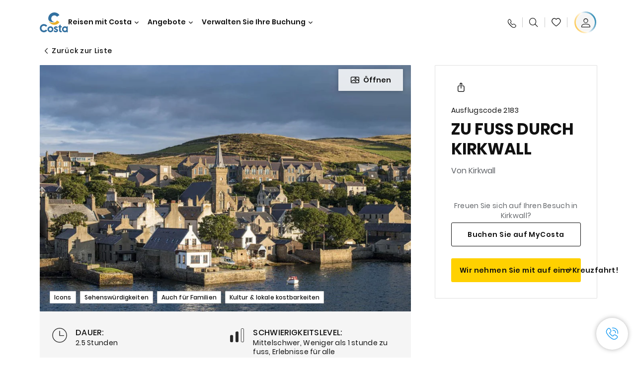

--- FILE ---
content_type: image/svg+xml
request_url: https://www.costakreuzfahrten.de/content/dam/costa/costa-asset/discoveryicons/difficulty-moderate.svg
body_size: 27
content:
<svg width="50" height="50" viewBox="0 0 50 50" fill="none" xmlns="http://www.w3.org/2000/svg">
<path d="M44 46H40C38.8954 46 38 45.1046 38 44V6C38 4.89543 38.8954 4 40 4H44C45.1046 4 46 4.89543 46 6V44C46 45.1046 45.1046 46 44 46Z" stroke="#292929" stroke-width="1.4" stroke-linecap="round" stroke-linejoin="round"/>
<path d="M27 14H23C21.8954 14 21 14.8954 21 16V44C21 45.1046 21.8954 46 23 46H27C28.1046 46 29 45.1046 29 44V16C29 14.8954 28.1046 14 27 14Z" fill="#292929"/>
<path d="M10 46H6C4.89543 46 4 45.1046 4 44V27C4 25.8954 4.89543 25 6 25H10C11.1046 25 12 25.8954 12 27V44C12 45.1046 11.1046 46 10 46Z" fill="#292929"/>
<path d="M27 14H23C21.8954 14 21 14.8954 21 16V44C21 45.1046 21.8954 46 23 46H27C28.1046 46 29 45.1046 29 44V16C29 14.8954 28.1046 14 27 14Z" stroke="#292929" stroke-width="1.4" stroke-linecap="round" stroke-linejoin="round"/>
<path d="M10 46H6C4.89543 46 4 45.1046 4 44V27C4 25.8954 4.89543 25 6 25H10C11.1046 25 12 25.8954 12 27V44C12 45.1046 11.1046 46 10 46Z" stroke="#292929" stroke-width="1.4" stroke-linecap="round" stroke-linejoin="round"/>
</svg>


--- FILE ---
content_type: application/javascript
request_url: https://www.costakreuzfahrten.de/LGG1fxaP/2xDd1e8/x7iB06e/pT/w3E9GDrtV2cfbLQO9m/NG4dCQE/VhlI/HgB2b2AB
body_size: 174940
content:
(function(){if(typeof Array.prototype.entries!=='function'){Object.defineProperty(Array.prototype,'entries',{value:function(){var index=0;const array=this;return {next:function(){if(index<array.length){return {value:[index,array[index++]],done:false};}else{return {done:true};}},[Symbol.iterator]:function(){return this;}};},writable:true,configurable:true});}}());(function(){S();var TR;H9p();Mlp();var xx=function(Pf,gf){return Pf[Zb[Ec]](gf);};var AT=function(){return h9.apply(this,[wG,arguments]);};var Gf=function(gW){var X9=1;var NS=[];var s9=Sh["Math"]["sqrt"](gW);while(X9<=s9&&NS["length"]<6){if(gW%X9===0){if(gW/X9===X9){NS["push"](X9);}else{NS["push"](X9,gW/X9);}}X9=X9+1;}return NS;};var bx=function Db(LT,sD){'use strict';var kj=Db;switch(LT){case Pw:{var n1;Wt.push(ml);return n1=xJ()[rc(nb)](lS,LD,DN,tK),Wt.pop(),n1;}break;case bp:{var zc=sD[I];var wU=sD[sW];var Vj=sD[JC];return zc[wU]=Vj;}break;case I:{var b9=sD[I];return typeof b9;}break;case jI:{var I1=sD[I];Wt.push(zJ);var H9;return H9=I1&&qJ(kb()[Nb(Gl)].call(null,hU,c1,Kb,ML),typeof Sh[kb()[Nb(Jc)](vD,jL,S1,dc(dc(AL)))])&&Tf(I1[Mb(typeof mx()[fj(mU)],rb([],[][[]]))?mx()[fj(mU)](F1,KS):mx()[fj(AL)](GJ,qj)],Sh[kb()[Nb(Jc)](bU,jL,S1,gD)])&&Mb(I1,Sh[kb()[Nb(Jc)](Ot,jL,S1,Rt)][Tf(typeof kb()[Nb(CN)],rb('',[][[]]))?kb()[Nb(MN)](lB,BJ,mL,Px):kb()[Nb(Rc)].call(null,zJ,tJ,AB,Cl)])?UU()[XD(QN)](bU,qj,ZJ):typeof I1,Wt.pop(),H9;}break;case FH:{var rT=sD[I];var OJ;Wt.push(WD);return OJ=RJ(w,[Ol()[Vt(rx)].apply(null,[X6,Oc,nx]),rT]),Wt.pop(),OJ;}break;case B:{return this;}break;case w0:{return this;}break;case gz:{var Ux=sD[I];var m9;Wt.push(sB);return m9=Ux&&qJ(kb()[Nb(Gl)].call(null,Ll,ct,Kb,bU),typeof Sh[kb()[Nb(Jc)](UD,bD,S1,cf)])&&Tf(Ux[mx()[fj(mU)].call(null,Wj,KS)],Sh[kb()[Nb(Jc)](LL,bD,S1,pT)])&&Mb(Ux,Sh[Mb(typeof kb()[Nb(nb)],rb('',[][[]]))?kb()[Nb(Jc)](Ot,bD,S1,Gb):kb()[Nb(MN)](zx,Lt,HD,bL)][Mb(typeof kb()[Nb(Rf)],rb([],[][[]]))?kb()[Nb(Rc)].apply(null,[dc(dc(Rc)),kp,AB,dc(dc({}))]):kb()[Nb(MN)](cl,Uj,xl,cf)])?UU()[XD(QN)](U9,jc,ZJ):typeof Ux,Wt.pop(),m9;}break;case mM:{var PW=sD[I];Wt.push(jJ);var YU;return YU=PW&&qJ(kb()[Nb(Gl)](pT,Y1,Kb,PT),typeof Sh[kb()[Nb(Jc)](Cl,HT,S1,Pc)])&&Tf(PW[mx()[fj(mU)].apply(null,[nh,KS])],Sh[Mb(typeof kb()[Nb(c1)],'undefined')?kb()[Nb(Jc)](KB,HT,S1,Wc):kb()[Nb(MN)](dc({}),jD,QN,N1)])&&Mb(PW,Sh[kb()[Nb(Jc)].call(null,dc(Rc),HT,S1,c1)][kb()[Nb(Rc)].call(null,EJ,RI,AB,Bf)])?UU()[XD(QN)].call(null,fN,dM,ZJ):typeof PW,Wt.pop(),YU;}break;case lH:{Wt.push(vt);this[mx()[fj(Gb)](HH,bS)]=dc(qK[AL]);var KU=this[kb()[Nb(kx)](fN,OY,UK,DN)][qK[AL]][Mb(typeof fS()[VN(Jc)],'undefined')?fS()[VN(Jc)](Vc,k9,Jc,fN,HN):fS()[VN(AL)](Gl,Qt,XU,tK,pj)];if(Tf(mx()[fj(rx)].call(null,v9,CN),KU[Ol()[Vt(Rx)].call(null,st,bU,AL)]))throw KU[Mb(typeof kb()[Nb(FU)],'undefined')?kb()[Nb(OU)](dc(dc(AL)),VR,O9,UJ):kb()[Nb(MN)].call(null,Nt,nU,TL,CN)];var zD;return zD=this[fS()[VN(Gl)].call(null,U9,LU,YD,vl,Q1)],Wt.pop(),zD;}break;case cC:{var ZL=sD[I];return typeof ZL;}break;case Vh:{var ft=sD[I];var WN=sD[sW];var RK=sD[JC];Wt.push(jD);try{var Ax=Wt.length;var LN=dc(sW);var jT;return jT=RJ(w,[Ol()[Vt(Rx)].apply(null,[Gc,bU,dc(dc([]))]),Mb(typeof UU()[XD(Pc)],'undefined')?UU()[XD(nb)](ED,A,KN):UU()[XD(j1)](gl,qj,W9),Mb(typeof kb()[Nb(O9)],'undefined')?kb()[Nb(OU)](tS,hW,O9,FU):kb()[Nb(MN)](dc(dc(AL)),FK,FU,dc(dc([]))),ft.call(WN,RK)]),Wt.pop(),jT;}catch(VT){Wt.splice(BL(Ax,AL),Infinity,jD);var cS;return cS=RJ(w,[Ol()[Vt(Rx)].call(null,Gc,bU,QN),mx()[fj(rx)](Fx,CN),kb()[Nb(OU)](zU,hW,O9,LL),VT]),Wt.pop(),cS;}Wt.pop();}break;case CM:{var t9=sD[I];Wt.push(vW);var L1=Sh[kb()[Nb(Sx)].call(null,FU,wK,RN,dc(AL))](t9);var mD=[];for(var Af in L1)mD[Mb(typeof UU()[XD(Ec)],rb('',[][[]]))?UU()[XD(YD)](Rf,hb,Tx):UU()[XD(j1)](dc([]),p9,dJ)](Af);mD[Tf(typeof Ol()[Vt(BD)],rb([],[][[]]))?Ol()[Vt(LL)].call(null,c1,Gc,tS):Ol()[Vt(zJ)](K6,pU,Ot)]();var JB;return JB=function Ex(){Wt.push(jU);for(;mD[xJ()[rc(Rc)](Hc,Yc,c1,dD)];){var x9=mD[gj()[bN(lB)](cU,KB,vl,Ec,tL,jL)]();if(jj(x9,L1)){var vJ;return Ex[Mb(typeof fS()[VN(YD)],rb([],[][[]]))?fS()[VN(Rc)].apply(null,[jL,mS,j1,Lb,PL]):fS()[VN(AL)](hL,LK,GU,kx,fJ)]=x9,Ex[mx()[fj(Gb)](r0,bS)]=dc(AL),Wt.pop(),vJ=Ex,vJ;}}Ex[Mb(typeof mx()[fj(YD)],rb([],[][[]]))?mx()[fj(Gb)](r0,bS):mx()[fj(AL)](RD,PU)]=dc(Rc);var Jb;return Wt.pop(),Jb=Ex,Jb;},Wt.pop(),JB;}break;case XH:{var KK=sD[I];var qL=sD[sW];var GT=sD[JC];Wt.push(d9);KK[qL]=GT[Mb(typeof fS()[VN(LL)],rb([],[][[]]))?fS()[VN(Rc)](dc(dc(AL)),I0,j1,U9,PL):fS()[VN(AL)](vl,GU,p1,Nt,rJ)];Wt.pop();}break;case YW:{return this;}break;}};var mT=function(EU){var Ix=EU[0]-EU[1];var wb=EU[2]-EU[3];var E9=EU[4]-EU[5];var Pj=Sh["Math"]["sqrt"](Ix*Ix+wb*wb+E9*E9);return Sh["Math"]["floor"](Pj);};var rb=function(P9,Ij){return P9+Ij;};var Nc=function(Zc,hf){return Zc<hf;};var dN=function(){Lc=["H","M.H7\\","RF\x07\'LD","[N\'iA*/9O","MBM5X\bG\x07>9","x",",\x00","T\b7","+>]ZY;K\f\x40","~\fJ3X","X\x00","^Y,VB\x3f\"M","\f\tPO","EM"," /,u(K.\\","H\"M[",">%FfbOGyZ2b2U|BhA):&\\HB","\x00\r\nP`7~P/)]","vwY\tk\bV&J","[","S.XFB\x07*9F\t\x40^LAD","\x40U\b","c_EIE4tGtkr{tIM=","O&\')JVX","WS5P\x00B\b7X","_\fN&]7G/>\x40G","TR\b&","G:\"ZJF","f#/A_","lf1*,ZR","gAto","!#B\\W\r","x","\x40\\A","z\x00O","MN\bcW\x07:(\\RT\r","OQ<","\tJQA\"(xRZ","`r","RD","S\vf\fT)_\nF:\"^U^\v!-TA","\t","iH,MP!(","pS","+/JA_\r\t","\fVS","","K","J","","1:KQR\rK2T1Pj\b;#MG_","\bM","\f_","]\x40B","h)\\",";\nE","D\t&Xz\f$(MGc%$","U\bWB","=A]e","1\\P+\"(CVX","<.HC","F\'+Z","\f","ZP\tzU.P","\"\x40AS\fM\fS QR\v","_\'",".V\f;] (`F[\r\t2\\Q \\","\b;!BzR","J^-\\4T\n*$ZZY\t>Sx,XQ","W:\"\\V","M\t","]","rk",">8L__\x00","8]<(~\\_[#KP\b&KV;Y)`G]","\fC\v","-W}\v\'*FG","MW3\x00MQcZP3n0","ZN&ZG\v","","G+","8Q F\"^","N1X","\x3f%f`z$_L\'","3\'d","\x00M","C\"8K|P",",HGS$","\t\tN\fU\x00V\b\x40<(\x40PO","IR*W2\nA","+\x40A","WS,W","\\X\v<,L_S","OV\vg","K\"Wr!/O_e\t","DWW","(WS/U\"\\\t)(\\","W0ZL","","/=","\x40!","\fE(\x40WS\r\t","Q\v","F-/=ZFD;IU&]%R\x00/!","D_","-TF\v;=","XO","W\b","\b]","/9M[S","J","\x40\v6","T","B>MN0","I\bI&]%T:","ZP\x00:","H.VP!;K","V\".}JX\x00Pt\v&\\}=%","LB,N","V\"!KPB\x3f\rU\bT\bPT=","Z\bK1XZ\x00",":(]G","p<\"\\","0U\bP",">\x3fKE","+#OQZ\f+\rL\nN","\f^CZ8j\bS3","\v\"J","\r<(JVX\rJ","XO\"T","g:\rKVD4\x07\\S,W","/.MVZPI2-ZQ\x07 *iAW","K\nL","U","=%OAS\x3fR\bU2-UP+<\x3fAA","$\x00RF\r&0\x07T&","\x407m\x07P+9\\J~\tK+H\tLE=9","$\\&Z\n;!K","\n!(","P\nI/J","3S\bDciR\x07 ","/J","^UE_I7Pf\x3f\x07HDWMSFa_V\'\"\x40\vJ\\A[\x40\tZhk\f\x40O\n\rP:ISN4CQYF\\F,KI\r\x40\x00-9G\\X_RK\bS1WVL+\"HB\nRWS,W^<(ZFDHGOA-ZZ\x00lpGO\x07\r\x07>^!VM`.A]EMUF~%X\f!!\bBVUF2\x40\x00E/Z!9WCSHJ\bTHaE\v!+GK[SA-ZZ\x00n\x3fMU\bS\t*ZIs+[]UD\\\t&M[N+0EWH\\B\v~vP\r:c^AY\x07I\b\v~WXT:\x40cDM\v~vP\r:cJVP1KW1MI\b;#MG_S\vjB0G3s(\x00EW\fY%L\bA\x07!#\f\v\vV\v\x07(:TYQ4CQYR\x00mPG:\"\\OJU(;\bM\bU7VI\rs,\x00RE(M\bU7VIL\rO\x40O\v2\\F,KTGYS/cZ\\e^9F\x3fET+u!ZA_/\x00^O6W\\ mHB[WU7L!,\'KPBY\f\x07PB+1VG7eZD[\r\x00UBA&\x40+\x3fOQZRZQH%PG,!K\tGD\fPF/\\LJgaZhD*\x40AS8DZIG3.OGU\x40HB\v6W\\ eZD[\rRK\bS1WVnpKNKMHcJ^b(]\f\teEE!9AGO\x07\r[\bWS-ZSN8r\\\t\x40[\tF.[\x07B7P:(\\\x07V^\v&Z\b\x00+:Y\x07:dD\t&M[N\'eO(VBYoB\x00\nY+wbB[\rWW\"D[\r:$A]\x40MKABR8MN+9[AX\f\\W,K\nYLb,\\T\fF\x00U\to\\_H\r/9M[A\x00\\R\t-BE\vtoZ[DYMX\x40A7D\vP\x409\x3fOC\vS\r\x00KMWF8DM\r\x40\x00-9G\\XWSHBA-ZZ\x00n4M\nZN-C3;OAU\x00\voLZCS .ZZY\x40RK\bS1WV]\x07=0\x07\r\t\tATPh)\\\t+9~AY\x07I\bhoNKH#eCx_3&HD\feJ\bS k\b\\\t\r\vjPCRS9dEWH\\]CW\t,ML+pXF\x07MW~vP\r:cMASI^D6W\\ mkB^ CW\b_aT]!:\f\rK&m_p-%PPIS1\r\rb\x3fPPIS7\rP;\x3f\x40B\bOfI\r,RCGB:dS\nAR_I7Pf\x3fV\fZN-C\\B/a[U^\r\x00KMKF+0\\3b\x3fRLIO\t,NTJ\bS\"cZJFA\x00X\x07~UX\nG\tb>U\t\\VU7Lhk\f\\T\rPkJ_M`.O_Z_WCf2F\f\"PIQ+c\\VE\r\t$X\n\\gcZ[S\x40S\x07LD*VCAG5#XC\voZ_Bf+[]U\x00-T]!:\fB[WRy\\XP!!XVAUQ\bISk_V\'\"\x40B^OO\fK&G\x40F(dS_ZN-BN+9[AXWSCMU4Zb.\x07N^IUCF\t$\vTn,Z\x00Ox-O\x00PLb6XRZ\rA\x07LD*VCAB<dUUC\v\bV\x07k\rP;\x3f\x40X[EA-ZZ\x00f(\\\fS\voV_G3\x3fKGC[\x00\fmM[F!aA\f\x40RDDZ6W\\ mbB[WQ1V;>^VX\r2M\fUaA<#UC\v\bVoP_\\\bfoKKS\bW\nF~BA<\"YX[$KH\tk1[\v<,Z\\DW\bAXU\"]KG #G]QUA\x40\b_E,T\x07P+)\f\vJRP\vY7QBLsp\\\x00\tNMN\x401\\G\x005;O_CR\rP\t\x07Ko]PTo}SNPS\x00B+VVZB+cOAQJ\x40ZQ1VP\x40*(BVQZP\vjB\x00\nGN;pqW[\rRZP\vjB\rspC\x07PRxK\x40 m[NKSCW\b_aKVP\x40#(Z[YAOJ\bI~\\X4F\v 9VZ\\TcPC&\x3fADJUF\x00B+VBN\x07(e\f\x40C]\bC(7XSsp\x40BY VY\v:(JF^VBU\'PT-%kKU\bVmX\f+!]V\rKF~EX\v:%AWQ\rU\x00[R\v7TP;\x3f\x40F^D~P\r;9G]QUS\r\x00KMDF+GGB+dZP_JK\x00FaKVV\x40:4^V\fIWPBU\'V\nL-\"CCZW\b6J[\n+)wZS\fYMZCF\t$KVEG-\"\x40G_ZK\bS1W\rT;(PM]Iy\\XZ\x00+0SBPF E\vhk]\vU\v\fIB&]TGP\x40#(Z[YUYQH\faET)pMWRDA-ZZ\x00nGA\x00X\x07~KXP&\"JXJU\bM\bU7V0P3u$H\x40A\tPF-A<#A\r^\fS~W\x07YBl9FAY\x00JF\\\b]7P/9AA\rK]kKXP&\"J\rKW1RS8\"GWGD$IMAURoG9o\vFMHjE\nIG\v:8\\]VUFK\tmT]*p\fG^\x07\fC\t1^KPnWCS2\tKE/+\\VA\v<,Z\\DW\fJMI7Z\')KWWOYJ\\F\\cT]*o\x07\x07S\r\x00KMHF+GA\x40\'9KAW\x07\tMKCF\t$MSFl9FAY\x00JF\\\t:IBG\v:8\\]FMH~G9oA\\VCF\t$EQ\v\"(IRBUU\v\vxO\x07s\"\x00RDS\tMUcPI\n!#K\f3OK\bT/M8\nX\vpG\x40\t&AVA\x40 (VGz\vWCK\bS1WTJ\bS<cCVB\x07GEUU.\\Z\nso\x40VNJW\fU~OQN~dA\r^\fS~W\x07YB>dZ\f_U\f\\O\'T]!:\fDY\t\tB\fcmP+<\x3fAAUK\fS1F\"9ZEW\fI[,[VldA\r^\fS~W\x07YB>dSUC\v\bV\x074kM_C<m\\M-V\t+_n$\x40BQNSF Q:VS:n[Z[\bWMS]eES\x07 ,B_O;\x07\\M6&oKX\nS+\x3fb\\UJ RdD\v+PEA7\b\x40GD\r\bOITkK_S .ZZYH(IMD\\\r\"KV\b`.A^F\r\bV[\x078DM7=K\x07\t\fXW\'\\A\vn\x3f\x00RDDOZJ\v/\\Z\x00s\x3fSUC\v\bV\x07kM_A\'>\x00GD-KB\b~b\rG\"M\t\x07zW7G+/.Fy[\bJD\v+PEG\v=(ZGA\x07LD*VK{F:dUZP_RO\fU[10\x403u$HD^LI[1\nYf9\x07\b_\x40Y\x07LD*VI\bS:4^VYHOW\b_jK\x40 mZ\b_\x40Z\bJ#F5kMX\x07P\x00)9F\f\bVrVS .ZZYH\tIA1M\x40\vr9\x00_S\tDNkVX\bT\"eZS^A\tMUcKXT;(Gm5W\tH&WZu\x3fKGC[F6\\KZ\x07*mDY\f\\PKoK\vPG\v:8\\]FA>DA<#U]SA DA-ZZ\x00n\fM\rK\\\r\"U!$J[\f\\WK>DA<#J\x07V^\v&G\\F,a\fPYLS1ZC\"8K\tR[\v_\x401X\x07PTo}S\x40MH0MV!\x3f\fM\t\\W^W V\r\\\t;\x3fOQZRZQDD\vm]E/4`R[UI]AKWa~P/9AApPIYjE\\\t(\x40VDI7P\b\b;#MG_SQ1V\b;#MG_Y\\^\v&VKAHh9\x00PYLS1A<#DQNSP\x3fET,P\x00+\x3fOGY.ZN-KV\bF<cJZE\x07w\fJ\x3fEE[#(\x07K[\rU\fXLF%L\bA\x07!#G\fLI[\f[V`>KGf\x07MW\f_I$W+.ZE+VH:I$SF:aJ\f_U>fU7V)4\b\nb+GDY&\\B\t\"Ms .ZZYJRH\t\v1VA>(|T\rU\"MCWGb9SSY\t\fX6W\\ eZM\rK\\$X\n\\t9SN2\x40OIH,MPGb+K\x07V^\v&G\b;#MG_SHBB6KKA\'>S[\rU JI\nMT!\x3fKF\x40DF%L\bA\x07!#GDMVANR8OQN~p_QNS\b=U.PU8,\\WJ\bkMZ\x00b\"\x07_^S\tMUc\\XF)+#KAW\x07\t\'LD*VCGGq,R\rD\t+\\C\b;#MG_SU7L`)A]SHUXRyXXP:e\x07N^W$W%GYBl\nK]S\tKOW%G\x40Bf+[]UD\\\t&M[N:%G\x40K^AW\x07\vY7V%G\x07 *\fMHk\rP;\x3f\x40m\nZ\x07<&WT!\x3fsK^AWB0[\r:$A]A\x00X\x07\t~vP\r:eZU <\vH\tkO\x00n$\x40D^\rULOS-MP;\x3f\x40SY\\TkZ\r\x40\x00-9G\\XWSHB\vH\tkEY\v *Z[\r^\r\x00KMIF&EFgvGUH\t&M[N:cXRZ\rF\t,WV_b9SAS\t\t,WV^b9SNF\r\x00UB\b~wZ<\"Z\\B\\BH0MV!\x3fY\r\bMWA-ZZ\x00f9\x07H_\x40\tP\t\v1\\\x00VB:%G\x40\r]\v+PEF\v 9G^U>J\bI~OQN~aZ[_FW\bZr\\`)K_S\tR/\\` KG^\fFCW\b_a\\`,\\T\v\x07]\v+PEA7\b\x40GD\r\bO_U>\"ZCfGblZPSX\x07\tcPKA\'>\x07BUUF\\KCD\"K7^gk\b\\\t\rO0BHo$]}W9\x40PK \\^ZGhkG^ dPQ*]V[b>Z\\FMZN-_A\'>\x00WY\rF\x40\tVQ1VA\'>\x00GD-KB\b\t+EV#=BVB\x07ZP\vY7QBLspG\vO\t,NV<*AS\tO0T3aJZE\x07\tQ(_&IZ\x00t+[]U\x00*_^]\x07=cJ\\XA\tKP[7\x00\nGN<pZ[_SWS,WV\vb#\x07HDWMFU7\x40\bL:%\\\\AUDOX\x40F7E[\v69VN]IKCJ7Q\bL (VG[U\x00K\n\r,PKGbl]K\x07\tIO\fU[-\\`9\\Js\t\b\\\t&W]Cv\x40\r\vGSVLWD\\\r\"KV\b&$]B>MN0b6s$\x00PYMHxPC!\"Z\vJUOM^7,Z_P;\x3f\x40S_J]O\x40*_^<4b\\UKU\tP\t\v1\\\x00BN/\x3fF\vF\x00Uo\nA\r&AP^D\\VCD/U^L($\x40RZ7ZO\x40*_^H-dUZP_\bJCW\t&OJ\r/9M[z\vR\\R\t-C\\\x40-,ZP^;\x07M]\x40*_^]\x07=c^ASTO_I/U\'Z\rg\x3fKGC[\t*W\x07Y\"MK\bAS6\rSF:%G\x40\x07\t\"My-d\\VBA\\ENU X\b]\"!.^\rJ\b\\%W\b&\x3fAD\r\fA|U1TGn>ZRBMMP7QAN-,ZP^W\x07\tA_I/UIU\'+G^UK\bQG*[\"!WYA\tMUc\\^\b\'#O_Z$Z>\tG>9UC\v\bVoK_S<eXRDW\rFQTU7K.[<$K\x40\rM\nJx\\HVUc`KM\t\tAWPS*JXG\v#ZA_ dVNkWXG\"M\v\x00U5P\r/!BX[J\bW\fK:u\bGhkZ[_F\v\\m_T\"4b\\U^\r\x00KMNF-P%0SZQ\x40YK\bFaKVA2oM\\X\\OF~M_M\x07`9\\Jz\vG\\KK\tES\x07 ,B_O;\x07GENF-L\x07U8,\\WJD\bH3U\\ wUN\r\rK\x07mMPS:aOWFS7Q+9F\\RJJAW7Q\x00+5Z_YXKVGEGt9FZEY\v\fIB&BHB-\"CCZ[_I7Pb\x3f\x07H_\x40YQH\faKVA\x40:4^V\x00\tNMSU\"KPG\v:8\\]\x00ROF~MXL+1RU\bWBY~K7=K\fB\bOW\b_~MX\nG\tto\\VBCPmMPQf9FZEY\r\x00UPS*JX\nG\ts9\x00RDD\tP\t&MQSl\x3fKGCYMMN\bmWASl(\x40W^RYVJ/KV\b`9WCSQN\tGES*JXP:p\\\x07W\x07PN\b+[\r:$A]A\x00\x07V\r\"KV\b&$]B>MN0[\t:%\rVFQ\x40\n\tjB\x00\nGN+pZ[_F\x40(I1PnvGUF\bW\fK:u\b\bSs9\x07AS\tO0X\"(ZVFTK7P\v`,HGS$AtS&ZHb.OGURWS,W^(\"\\\x40[O0L+ 9\\ZSFW\nSn\bM\vS~vD^\r\x00KMBF7Q<4k]Bbz\x40*_^<4b\\UJUFQ1VP\x40-\"CCZWVNkG9o\vFI\b\x005XKZS cOAQL;SU7L30Z[D[\\\x07>1KL\'!BVQ[XDcXP>9\fK[\f\r\\\nF&`Y\nt+[]U\v\to\\_G\v:8\\]\x00\tB&^PS5$ZVD#jF\"9`R[R\tMW\b_VQPbo\x40VNJF\\O0A!)\b\x00\fU~OQN~dCK\nD_I7P\vf9A\f\x40UF1E\n\v`!K]Q\x00RGEUF7[\t:%\x07\bPSX\x07~\tZ\b\x00+:rD\tIKDKMEg#uVkJ dVU7L\x003+[]UoKZ\x00b\"ZA\x00K\\\r\"KV\b$sW^D\\LCQ/LV:.FB^\tMUcOQN+eZKFW\b\tkZ_Qe! G\x40SYVQkZ_EA+#]A\x07LD*VKZF:dUAS\t\vR M[Fg6XRDWFQTW&R#(\x40GELLI[-\\Ke! G\x40S_\x40WS,W^\x07g6XRDW\tF\fW\v/\x40^\vgvHFXWMRS7\rb\"ZDMB7Z(8\x40PB\x07AZESR8W^\nb$FDYQH\faBHf;AZRWXRDZ,W[\x00+.ZPPISjB\x00\nGN:pAD_AU\fXLSk_V\'\"\x40B_RO\fU[*A<#A^F\fXS%L\bA\x07!#G\fVR0NVf9\x00CDFB7\r\bT+m\tDWMNF-G=nFQ\vmWASzaHFXWE\x005XKAS!e\\YRE6W\\ mZ\f\voXZ\rb!UDMIAQW:GRB#aYT[-W!\t&M[N<e\x07A\t\vI\vR M[F:dUUY\x40\x40ZP7ZCA\x40>\x3fKE\vFA\x00 X^t\x3fKGC[\vR M[Fg6GUV\x40YVI M[L\'#]W\x00MURjK\x40 m\x40FZS\r\x00KMSF-X\x00R:\"\\UZN-VA\x40++HVU\rmWo\\K:9AS\tb\vK~K\n^t(\tZYAL\vASU7\x40Il#[_ZU5MXPA-ZZ\x00fdUAS\t\fkK^B/\x3fEMHcM^BN+9[AXWSHU3^\r\x40\x00-9G\\X_R_USx_B\x07:.FBY\tOPSU-\\-,]VGR\x07OR\b&K7\fP\x00:\tOGWUAW\fQ$XGG59\x00]SFSU\"R\vP;\x3f\x40BY\tLSSaK\x40 o]CRZZ\fTc\vLP;\x3f\x40BY\tLSSaK\x40 o]W\x00MUU6Jt\t+#ZwW\tU\\o$Q3A!=WeW61XFLboC\\TCOF\t QP\r:8\\V[J\bMB\b0ZIX*(BU\x00M\vH\t.ZIE/9H\\D>JHaTT(;!BeSWO\vY4V]LboHFZ>JHP3gdPW\r[RF\b&QLt\x3fKGC[S3_HGb9\x07N^AROXW:\\b,\\TC\rJDZW*[\r:$A]^\tMUcXX\nE\"4G^W\x00K\nR&Wb#UC\v\bVR8Os6SDJZM^\x005XKPS (Yy\bK\bB\x00XTf}YzI&AC+/I_^D\\\\C\x407|P\x00=$A]U\x3f>#~!x&[\fj+#JVD$\bW\vHYjVN+#J\\DM\rU\\w1XA\v<e\x40c9%:2r(c$|8/z<kqq;AW\\C1\\QP\x40)(ZcW\tM\bUS-#%x/kwi%-5%|\x3fb)n3)r\"g0EWH\\W\bP[\f_V+(\x40pW]\vKjA-!#ZVN\x40Y\\\x40q_G\\S!cIVB2WN-T<p,\tqWS>K\bI&Kj\x07 +ALFO\bI,KDQZ\x40)(ZcW\tM\bUS*#%x/kwi!-5%v\x3fx,{1\'B<(\x40WS\r\tS\t&M&\nG#(ZVD_U4w f(\b|24g+\x00\tkas%7,${*kR>D[\"!WHDW\x40\v6oQ<wZ\x40K[6UGR;K]R\t\t&WG\v<1R]CWI-&WGT<cXVX\x07\tSEI/UZ\fE|K]R\t\t&WG\v<ROXD\vmWASxa~AY\b\fKkbCB e\x07nY\vZS%L\bA\x07!#M\rK|&>_PV=(\f\rK\x07~MXP\x00:aa[F\x07LD*VCAG5$HwT:1Kgd\\VBAM$~Z_I\b;#MG_S\x005XKPS 8B_\vJDLKAaLP\b\'#KWVUI\bHcjW\"k\bGm$V\t7\\\nA<ROB,J;!PB\t\"M3u$HX\x40\b\x005XK[B!aGW[F:dADFb\tZ\x07\bOvZAO\fIPP~\\X\bT\"eZYMAF~BN\x07(eaQ\\\vI\\DF~\\_P;\x3f\x40\bUJIJ\\Tc_UoeMUOZ\fKk\\_B\n!#KQ\x40OITkWXT;(\x07CY^OZ~B\rsl\r\n\vZjBV^b\"GK\x00U^\x007K\\\bflM\rPBU1\\G\x00hkR\vF\tMUkZ$W+.ZW^IF\\XD\t&M[($\x40RZ\x00\b_EKR7QBN!0SAS\tZkfZ$2+[]U\v\tjB\rg6GUUP\x40Y~E\v!+G\rK\x07kMZU8,\\XJ\'\v\\SU3KZ7=KB;P\x40U X\x07gc]__\rSY\x40RxK\x40 oaQ\\\vCPeEV >ZACK~MX\bZ\x00=9\\FU\x07\tOW\fJjT&TlpX\vY2\\F~Tt<,WP\x07IMDYKX\v 9]\vJUEByS|#I\'g#Z\tMP\x07PIjIQv/ ^VR^W:K\f^_lFf#\x07\fS_WWQ*]V[Hf|\vWS,W^BN&\x3fAD\r\fAmWKGFl\x40EWAXS.IKAn)K\x40BLB[-VF\\+\x3fOQZHJF \\X7[\' mAAR[VMEcPG,!K\x07LXU:\t_\v-9][AQ\fQcXV0f#/A_XH\t_KX\v:%AWUAIAAF/bF6s!uk[\x00FD\v\v~pY\x40\n,ZVb\'VJ7_EG\v=\"BES\'\vPI\bkX\\+A]S[FIW\bP[\x07X\x40:\"}GDIA^F-X\x00R:\"\\RJUJWo^K\n+;GPS:\rK\v~\x40XT*:OAS4\x07LU-ZGBS7cBRX\\AEF:\n[\t;,IVE[-FK7_XB6pWC\r\t ^\bIouK>=xVD\t!KAFl\x3fKGCYMBTA5V;wJOJ\r]A3\nb!O\x40\fD\f\n[\x07-L\x07-wCXA\tFA;\"b=B\ts[\v\v3LLHGu.O\x40SWYN[Z\fTa\\T<(ZFDHOJH\vk\vTn|K^DHDDRxK\x40 mHFXWE\x001\\G\x00n9\x00RF\x07IMN\boX\f\x40+#Z\x40\nSHD\"JKT:cZ\vF\bW\vmMFEE=9cVE\tF/EA^b9\x00G\x07^D\bU\v\t/VGu.O\x40SW_AXBY&WI+9[AXWUMWSjD\vBg0\x07LLI[%L\bA\x07!#A\fLI[7E7eZ[_D^J-MBHfdS^S","F\'V",",L\x00B7","\\P",")Xw\"\x40#dtW$\\.H-\\+ ,L_SH+\rL\n\n2-^X\x07C,$Z","-","\tPS1\x40","W1","TS7U\bJ7K","li\\x5XT+","GY\"\vK.F\b&"];};var Fl=function Sb(Tv,Wg){'use strict';var b7=Sb;switch(Tv){case Gh:{var dE=function(QX,Us){Wt.push(Pn);if(dc(ds)){for(var fO=qK[AL];Nc(fO,cv);++fO){if(Nc(fO,Rf)||Tf(fO,O9)||Tf(fO,Cl)||Tf(fO,gD)){mm[fO]=pQ(qK[mU]);}else{mm[fO]=ds[xJ()[rc(Rc)](gA,Yc,Ll,rx)];ds+=Sh[xJ()[rc(Sx)](qX,Y2,Ec,dc(AL))][UU()[XD(LD)].call(null,zJ,OQ,pm)](fO);}}}var hQ=Ol()[Vt(Rc)].call(null,p7,j2,QN);for(var Ns=Rc;Nc(Ns,QX[Mb(typeof xJ()[rc(Ec)],rb([],[][[]]))?xJ()[rc(Rc)](gA,Yc,O9,dc(AL)):xJ()[rc(nx)].apply(null,[Js,xr,ML,dc(dc(AL))])]);Ns++){var Qn=QX[Ol()[Vt(mU)].call(null,G6,J2,AL)](Ns);var xv=mX(Vn(Us,Sx),qK[Ec]);Us*=qK[YD];Us&=qK[j1];Us+=TR[kb()[Nb(Pc)].apply(null,[Gb,PO,N2,AL])]();Us&=qK[nx];var rP=mm[QX[mx()[fj(Rt)](f6,N2)](Ns)];if(Tf(typeof Qn[mx()[fj(zx)](r0,S2)],kb()[Nb(Gl)].call(null,j2,TX,Kb,dc(dc([]))))){var SA=Qn[mx()[fj(zx)](r0,S2)](Rc);if(Q4(SA,Rf)&&Nc(SA,cv)){rP=mm[SA];}}if(Q4(rP,Rc)){var dX=Nd(xv,ds[Mb(typeof xJ()[rc(cf)],'undefined')?xJ()[rc(Rc)].call(null,gA,Yc,dc({}),bL):xJ()[rc(nx)](Ps,OK,dc([]),MN)]);rP+=dX;rP%=ds[Tf(typeof xJ()[rc(Rc)],rb('',[][[]]))?xJ()[rc(nx)](hV,CX,gD,Pr):xJ()[rc(Rc)](gA,Yc,rx,qP)];Qn=ds[rP];}hQ+=Qn;}var Dg;return Wt.pop(),Dg=hQ,Dg;};var Bm=function(dO){var k2=[0x428a2f98,0x71374491,0xb5c0fbcf,0xe9b5dba5,0x3956c25b,0x59f111f1,0x923f82a4,0xab1c5ed5,0xd807aa98,0x12835b01,0x243185be,0x550c7dc3,0x72be5d74,0x80deb1fe,0x9bdc06a7,0xc19bf174,0xe49b69c1,0xefbe4786,0x0fc19dc6,0x240ca1cc,0x2de92c6f,0x4a7484aa,0x5cb0a9dc,0x76f988da,0x983e5152,0xa831c66d,0xb00327c8,0xbf597fc7,0xc6e00bf3,0xd5a79147,0x06ca6351,0x14292967,0x27b70a85,0x2e1b2138,0x4d2c6dfc,0x53380d13,0x650a7354,0x766a0abb,0x81c2c92e,0x92722c85,0xa2bfe8a1,0xa81a664b,0xc24b8b70,0xc76c51a3,0xd192e819,0xd6990624,0xf40e3585,0x106aa070,0x19a4c116,0x1e376c08,0x2748774c,0x34b0bcb5,0x391c0cb3,0x4ed8aa4a,0x5b9cca4f,0x682e6ff3,0x748f82ee,0x78a5636f,0x84c87814,0x8cc70208,0x90befffa,0xa4506ceb,0xbef9a3f7,0xc67178f2];var sd=0x6a09e667;var Lr=0xbb67ae85;var xg=0x3c6ef372;var jO=0xa54ff53a;var BP=0x510e527f;var Id=0x9b05688c;var jn=0x1f83d9ab;var xP=0x5be0cd19;var CO=FP(dO);var pg=CO["length"]*8;CO+=Sh["String"]["fromCharCode"](0x80);var ZA=CO["length"]/4+2;var nX=Sh["Math"]["ceil"](ZA/16);var V4=new (Sh["Array"])(nX);for(var b4=0;b4<nX;b4++){V4[b4]=new (Sh["Array"])(16);for(var QP=0;QP<16;QP++){V4[b4][QP]=CO["charCodeAt"](b4*64+QP*4)<<24|CO["charCodeAt"](b4*64+QP*4+1)<<16|CO["charCodeAt"](b4*64+QP*4+2)<<8|CO["charCodeAt"](b4*64+QP*4+3)<<0;}}var Jg=pg/Sh["Math"]["pow"](2,32);V4[nX-1][14]=Sh["Math"]["floor"](Jg);V4[nX-1][15]=pg;for(var OA=0;OA<nX;OA++){var Z4=new (Sh["Array"])(64);var cA=sd;var CQ=Lr;var kd=xg;var f2=jO;var qk=BP;var fQ=Id;var mg=jn;var R4=xP;for(var Dn=0;Dn<64;Dn++){var kV=void 0,Zr=void 0,B4=void 0,L4=void 0,L7=void 0,zV=void 0;if(Dn<16)Z4[Dn]=V4[OA][Dn];else{kV=MV(Z4[Dn-15],7)^MV(Z4[Dn-15],18)^Z4[Dn-15]>>>3;Zr=MV(Z4[Dn-2],17)^MV(Z4[Dn-2],19)^Z4[Dn-2]>>>10;Z4[Dn]=Z4[Dn-16]+kV+Z4[Dn-7]+Zr;}Zr=MV(qk,6)^MV(qk,11)^MV(qk,25);B4=qk&fQ^~qk&mg;L4=R4+Zr+B4+k2[Dn]+Z4[Dn];kV=MV(cA,2)^MV(cA,13)^MV(cA,22);L7=cA&CQ^cA&kd^CQ&kd;zV=kV+L7;R4=mg;mg=fQ;fQ=qk;qk=f2+L4>>>0;f2=kd;kd=CQ;CQ=cA;cA=L4+zV>>>0;}sd=sd+cA;Lr=Lr+CQ;xg=xg+kd;jO=jO+f2;BP=BP+qk;Id=Id+fQ;jn=jn+mg;xP=xP+R4;}return [sd>>24&0xff,sd>>16&0xff,sd>>8&0xff,sd&0xff,Lr>>24&0xff,Lr>>16&0xff,Lr>>8&0xff,Lr&0xff,xg>>24&0xff,xg>>16&0xff,xg>>8&0xff,xg&0xff,jO>>24&0xff,jO>>16&0xff,jO>>8&0xff,jO&0xff,BP>>24&0xff,BP>>16&0xff,BP>>8&0xff,BP&0xff,Id>>24&0xff,Id>>16&0xff,Id>>8&0xff,Id&0xff,jn>>24&0xff,jn>>16&0xff,jn>>8&0xff,jn&0xff,xP>>24&0xff,xP>>16&0xff,xP>>8&0xff,xP&0xff];};var Zm=function(){var Jd=NA();var A7=-1;if(Jd["indexOf"]('Trident/7.0')>-1)A7=11;else if(Jd["indexOf"]('Trident/6.0')>-1)A7=10;else if(Jd["indexOf"]('Trident/5.0')>-1)A7=9;else A7=0;return A7>=9;};var ng=function(){var Em=mV();var LV=Sh["Object"]["prototype"]["hasOwnProperty"].call(Sh["Navigator"]["prototype"],'mediaDevices');var XP=Sh["Object"]["prototype"]["hasOwnProperty"].call(Sh["Navigator"]["prototype"],'serviceWorker');var Ik=! !Sh["window"]["browser"];var R7=typeof Sh["ServiceWorker"]==='function';var JX=typeof Sh["ServiceWorkerContainer"]==='function';var rO=typeof Sh["frames"]["ServiceWorkerRegistration"]==='function';var Qk=Sh["window"]["location"]&&Sh["window"]["location"]["protocol"]==='http:';var Gd=Em&&(!LV||!XP||!R7||!Ik||!JX||!rO)&&!Qk;return Gd;};var mV=function(){var pv=NA();var Z7=/(iPhone|iPad).*AppleWebKit(?!.*(Version|CriOS))/i["test"](pv);var qv=Sh["navigator"]["platform"]==='MacIntel'&&Sh["navigator"]["maxTouchPoints"]>1&&/(Safari)/["test"](pv)&&!Sh["window"]["MSStream"]&&typeof Sh["navigator"]["standalone"]!=='undefined';return Z7||qv;};var lV=function(rm){var t7=Sh["Math"]["floor"](Sh["Math"]["random"]()*100000+10000);var xk=Sh["String"](rm*t7);var tE=0;var qQ=[];var v7=xk["length"]>=18?true:false;while(qQ["length"]<6){qQ["push"](Sh["parseInt"](xk["slice"](tE,tE+2),10));tE=v7?tE+3:tE+2;}var MQ=mT(qQ);return [t7,MQ];};var dP=function(KQ){if(KQ===null||KQ===undefined){return 0;}var jm=function tQ(vn){return KQ["toLowerCase"]()["includes"](vn["toLowerCase"]());};var cQ=0;(Q2&&Q2["fields"]||[])["some"](function(qs){var Zk=qs["type"];var tg=qs["labels"];if(tg["some"](jm)){cQ=w4[Zk];if(qs["extensions"]&&qs["extensions"]["labels"]&&qs["extensions"]["labels"]["some"](function(xV){return KQ["toLowerCase"]()["includes"](xV["toLowerCase"]());})){cQ=w4[qs["extensions"]["type"]];}return true;}return false;});return cQ;};var l7=function(Y7){if(Y7===undefined||Y7==null){return false;}var tA=function Ud(p2){return Y7["toLowerCase"]()===p2["toLowerCase"]();};return cX["some"](tA);};var rQ=function(CA){try{var FV=new (Sh["Set"])(Sh["Object"]["values"](w4));return CA["split"](';')["some"](function(WO){var pn=WO["split"](',');var WQ=Sh["Number"](pn[pn["length"]-1]);return FV["has"](WQ);});}catch(RE){return false;}};var Rm=function(m4){var SV='';var RX=0;if(m4==null||Sh["document"]["activeElement"]==null){return RJ(w,["elementFullId",SV,"elementIdType",RX]);}var NP=['id','name','for','placeholder','aria-label','aria-labelledby'];NP["forEach"](function(z2){if(!m4["hasAttribute"](z2)||SV!==''&&RX!==0){return;}var CP=m4["getAttribute"](z2);if(SV===''&&(CP!==null||CP!==undefined)){SV=CP;}if(RX===0){RX=dP(CP);}});return RJ(w,["elementFullId",SV,"elementIdType",RX]);};var Sk=function(qn){var fk;if(qn==null){fk=Sh["document"]["activeElement"];}else fk=qn;if(Sh["document"]["activeElement"]==null)return -1;var hX=fk["getAttribute"]('name');if(hX==null){var Sr=fk["getAttribute"]('id');if(Sr==null)return -1;else return xd(Sr);}return xd(hX);};var Tg=function(Ym){var Ed=-1;var Qg=[];if(! !Ym&&typeof Ym==='string'&&Ym["length"]>0){var IA=Ym["split"](';');if(IA["length"]>1&&IA[IA["length"]-1]===''){IA["pop"]();}Ed=Sh["Math"]["floor"](Sh["Math"]["random"]()*IA["length"]);var HV=IA[Ed]["split"](',');for(var YO in HV){if(!Sh["isNaN"](HV[YO])&&!Sh["isNaN"](Sh["parseInt"](HV[YO],10))){Qg["push"](HV[YO]);}}}else{var QK=Sh["String"](Nm(1,5));var Gs='1';var OO=Sh["String"](Nm(20,70));var qE=Sh["String"](Nm(100,300));var Hs=Sh["String"](Nm(100,300));Qg=[QK,Gs,OO,qE,Hs];}return [Ed,Qg];};var q2=function(hP,FO){var r4=typeof hP==='string'&&hP["length"]>0;var Cr=!Sh["isNaN"](FO)&&(Sh["Number"](FO)===-1||J7()<Sh["Number"](FO));if(!(r4&&Cr)){return false;}var GQ='^([a-fA-F0-9]{31,32})$';return hP["search"](GQ)!==-1;};var m7=function(EA,KV,VE){var F2;do{F2=jQ(gp,[EA,KV]);}while(Tf(Nd(F2,VE),Rc));return F2;};var HQ=function(jk){Wt.push(lm);var Fg=mV(jk);var X7=Sh[kb()[Nb(Sx)](AB,zH,RN,hd)][kb()[Nb(Rc)].apply(null,[dc({}),MM,AB,KB])][fS()[VN(mU)].call(null,LD,ME,cf,zU,AB)].call(Sh[Mb(typeof UU()[XD(FU)],rb([],[][[]]))?UU()[XD(jL)].call(null,KB,tn,CN):UU()[XD(j1)].call(null,Rx,Xg,S4)][kb()[Nb(Rc)](RN,MM,AB,Gb)],Ol()[Vt(RN)](p6,Cs,N1));var ms=Sh[kb()[Nb(Sx)](UD,zH,RN,CN)][Mb(typeof kb()[Nb(Gb)],'undefined')?kb()[Nb(Rc)](zx,MM,AB,dc(dc(AL))):kb()[Nb(MN)](dc(AL),jE,PQ,dc({}))][fS()[VN(mU)](Pr,ME,cf,pT,AB)].call(Sh[UU()[XD(jL)](gl,tn,CN)][kb()[Nb(Rc)].call(null,BD,MM,AB,MN)],Tf(typeof UU()[XD(OU)],'undefined')?UU()[XD(j1)].apply(null,[UJ,J4,IO]):UU()[XD(DP)].apply(null,[dc(Rc),WM,r7]));var Sd=dc(dc(Sh[Tf(typeof Ol()[Vt(Rc)],rb([],[][[]]))?Ol()[Vt(LL)].apply(null,[E7,K7,mU]):Ol()[Vt(Ec)].apply(null,[Yz,IX,dc([])])][fS()[VN(LL)].apply(null,[EQ,TV,tK,vl,U9])]));var lP=Tf(typeof Sh[UU()[XD(sP)](S1,QR,IQ)],kb()[Nb(Gl)].apply(null,[Px,TP,Kb,dc([])]));var zn=Tf(typeof Sh[UU()[XD(Pr)].apply(null,[Vc,nw,ZE])],kb()[Nb(Gl)](dc(AL),TP,Kb,vl));var ks=Tf(typeof Sh[mx()[fj(jL)](mw,bL)][mx()[fj(DP)].apply(null,[YF,Ll])],kb()[Nb(Gl)].apply(null,[dc(dc(AL)),TP,Kb,Qm]));var qg=Sh[Ol()[Vt(Ec)](Yz,IX,tS)][Tf(typeof kb()[Nb(RN)],'undefined')?kb()[Nb(MN)](fN,J2,tP,S1):kb()[Nb(QN)](zv,bP,MN,dc([]))]&&Tf(Sh[Ol()[Vt(Ec)].call(null,Yz,IX,RN)][Mb(typeof kb()[Nb(xm)],rb([],[][[]]))?kb()[Nb(QN)].apply(null,[dc({}),bP,MN,U9]):kb()[Nb(MN)](Bf,Ks,bd,kr)][UU()[XD(PT)](tS,z4,Pc)],Ol()[Vt(EJ)].call(null,qH,KB,dc([])));var qr=Fg&&(dc(X7)||dc(ms)||dc(lP)||dc(Sd)||dc(zn)||dc(ks))&&dc(qg);var Qs;return Wt.pop(),Qs=qr,Qs;};var Gn=function(Fr){var K4;Wt.push(Hd);return K4=x4()[Mb(typeof gj()[bN(Ec)],'undefined')?gj()[bN(LD)](jJ,MN,Y2,j1,Ug,N1):gj()[bN(j1)].call(null,O9,TQ,OU,ZE,Pk,dc(dc([])))](function N4(X2){Wt.push(SE);while(AL)switch(X2[kb()[Nb(S1)](ED,jG,KS,tK)]=X2[mx()[fj(ED)](pk,kx)]){case Rc:if(jj(Ol()[Vt(jL)](cW,Kb,fN),Sh[xJ()[rc(DN)](XX,Ll,gl,KB)])){X2[mx()[fj(ED)](pk,kx)]=mU;break;}{var UA;return UA=X2[Tf(typeof gj()[bN(AL)],'undefined')?gj()[bN(j1)].call(null,Fv,U9,q7,Hn,sn,PT):gj()[bN(cf)](kP,cf,Gl,nx,Oc,gl)](Mb(typeof mx()[fj(OU)],'undefined')?mx()[fj(DN)](N0,jA):mx()[fj(AL)].call(null,GE,kK),null),Wt.pop(),UA;}case mU:{var H2;return H2=X2[gj()[bN(cf)].apply(null,[kP,MN,Pc,nx,Oc,Bf])](mx()[fj(DN)].call(null,N0,jA),Sh[xJ()[rc(DN)](XX,Ll,hd,zx)][Ol()[Vt(jL)](cW,Kb,gl)][UU()[XD(zv)].call(null,jL,v9,DO)](Fr)),Wt.pop(),H2;}case Ec:case Ol()[Vt(cl)](Lt,Sx,zU):{var Mv;return Mv=X2[UU()[XD(Gb)].call(null,ED,rG,zx)](),Wt.pop(),Mv;}}Wt.pop();},null,null,null,Sh[UU()[XD(dD)].call(null,KB,F4,VA)]),Wt.pop(),K4;};var gg=function(){if(dc(dc(I))){}else if(dc(dc(I))){}else if(dc(sW)){}else if(dc(dc(sW))){return function Yd(Xs){Wt.push(dk);var FA=Sh[Ol()[Vt(FU)].apply(null,[f0,dg,LD])](NA());var SP=Sh[Ol()[Vt(FU)].apply(null,[f0,dg,IV])](Xs[Ol()[Vt(DP)](qp,zk,Px)]);var nV;return nV=fr(rb(FA,SP))[mx()[fj(tS)].call(null,H0,q7)](),Wt.pop(),nV;};}else{}};var dA=function(){Wt.push(Sm);try{var P7=Wt.length;var Ds=dc(sW);var L2=YA();var sm=jr()[UU()[XD(cl)](N1,E4,KB)](new (Sh[UU()[XD(Y2)](LD,GO,pP)])(UU()[XD(BD)](BD,n7,dg),mx()[fj(RN)].apply(null,[V,cO])),mx()[fj(sP)](Bq,Yc));var rA=YA();var NX=BL(rA,L2);var lr;return lr=RJ(w,[UU()[XD(CN)](dc(dc([])),Kn,gD),sm,Ol()[Vt(sP)](zH,O9,dc(Rc)),NX]),Wt.pop(),lr;}catch(Ws){Wt.splice(BL(P7,AL),Infinity,Sm);var z7;return Wt.pop(),z7={},z7;}Wt.pop();};var jr=function(){Wt.push(W9);var Xm=Sh[D2()[br(LD)](j2,ZQ,Pm,nx)][UU()[XD(Wc)].apply(null,[PT,OE,xX])]?Sh[Tf(typeof D2()[br(AL)],'undefined')?D2()[br(Ec)](ZX,Cg,TQ,wQ):D2()[br(LD)].apply(null,[j2,ZQ,UJ,nx])][UU()[XD(Wc)].call(null,Gl,OE,xX)]:pQ(AL);var vm=Sh[Mb(typeof D2()[br(Sx)],rb(Ol()[Vt(Rc)](Is,j2,q7),[][[]]))?D2()[br(LD)](j2,ZQ,mU,nx):D2()[br(Ec)](gD,wg,hU,Bs)][xJ()[rc(Gb)].apply(null,[xw,Q7,nx,N1])]?Sh[D2()[br(LD)](j2,ZQ,O9,nx)][Mb(typeof xJ()[rc(Bf)],'undefined')?xJ()[rc(Gb)](xw,Q7,C2,tS):xJ()[rc(nx)].call(null,KS,KS,Gb,IV)]:pQ(AL);var rg=Sh[xJ()[rc(DN)](Xn,Ll,zv,dc(dc(Rc)))][xJ()[rc(zJ)](cs,AL,cl,pr)]?Sh[xJ()[rc(DN)].call(null,Xn,Ll,dc(dc({})),Pr)][xJ()[rc(zJ)](cs,AL,zx,BD)]:pQ(AL);var gK=Sh[xJ()[rc(DN)](Xn,Ll,dc({}),Pr)][UU()[XD(hd)](LL,Zp,bS)]?Sh[xJ()[rc(DN)].call(null,Xn,Ll,dc(dc(AL)),dc(dc(Rc)))][UU()[XD(hd)].apply(null,[dc(dc(AL)),Zp,bS])]():pQ(AL);var F7=Sh[Mb(typeof xJ()[rc(Jc)],rb('',[][[]]))?xJ()[rc(DN)].apply(null,[Xn,Ll,Bf,dc([])]):xJ()[rc(nx)].call(null,Hk,vg,nx,zv)][Tf(typeof Ol()[Vt(PT)],rb([],[][[]]))?Ol()[Vt(LL)].apply(null,[lk,w7,ED]):Ol()[Vt(Pr)](bv,zx,gl)]?Sh[xJ()[rc(DN)].apply(null,[Xn,Ll,tS,RN])][Ol()[Vt(Pr)](bv,zx,Pm)]:pQ(AL);var bg=pQ(AL);var gQ=[Ol()[Vt(Rc)](Is,j2,dc(AL)),bg,fS()[VN(cf)](Ll,Er,Ec,zk,lE),hr(XH,[]),hr(Pw,[]),hr(H,[]),hr(m6,[]),jQ(jI,[]),hr(Fz,[]),Xm,vm,rg,gK,F7];var B2;return B2=gQ[Tf(typeof Ol()[Vt(dD)],rb('',[][[]]))?Ol()[Vt(LL)](JO,Qr,dc(dc(Rc))):Ol()[Vt(cf)](EE,pm,w7)](UU()[XD(Rt)].call(null,dc(Rc),Cp,lB)),Wt.pop(),B2;};var Ir=function(){Wt.push(GV);var vP;return vP=hr(sW,[Sh[Tf(typeof Ol()[Vt(Rf)],rb('',[][[]]))?Ol()[Vt(LL)].call(null,bU,WX,wP):Ol()[Vt(Ec)](zC,IX,DP)]]),Wt.pop(),vP;};var pV=function(){var nd=[Jk,OX];Wt.push(jL);var Vk=Rv(f7);if(Mb(Vk,dc(sW))){try{var Wr=Wt.length;var sg=dc({});var wV=Sh[Ol()[Vt(UJ)](OK,ZO,N1)](Vk)[Ol()[Vt(Gl)](F1,AE,hd)](xJ()[rc(zv)].call(null,Ln,rx,dc(Rc),w7));if(Q4(wV[xJ()[rc(Rc)](tV,Yc,Pm,vD)],YD)){var qO=Sh[mx()[fj(tK)].apply(null,[Gg,LL])](wV[mU],qK[lB]);qO=Sh[UU()[XD(DN)](dc([]),pE,IV)](qO)?Jk:qO;nd[Rc]=qO;}}catch(Zn){Wt.splice(BL(Wr,AL),Infinity,jL);}}var Dm;return Wt.pop(),Dm=nd,Dm;};var Mr=function(){Wt.push(rn);var LA=[pQ(AL),pQ(AL)];var R2=Rv(FQ);if(Mb(R2,dc({}))){try{var T7=Wt.length;var UP=dc(dc(I));var Eg=Sh[Ol()[Vt(UJ)](Rw,ZO,Ot)](R2)[Ol()[Vt(Gl)](xI,AE,zv)](xJ()[rc(zv)](Eq,rx,dc(dc({})),tS));if(Q4(Eg[xJ()[rc(Rc)](VF,Yc,kx,N1)],YD)){var A4=Sh[mx()[fj(tK)](nw,LL)](Eg[AL],Jc);var BA=Sh[mx()[fj(tK)](nw,LL)](Eg[qK[Rt]],Jc);A4=Sh[UU()[XD(DN)].apply(null,[dc(dc(Rc)),D8,IV])](A4)?pQ(AL):A4;BA=Sh[UU()[XD(DN)](Pm,D8,IV)](BA)?pQ(AL):BA;LA=[BA,A4];}}catch(rK){Wt.splice(BL(T7,AL),Infinity,rn);}}var YE;return Wt.pop(),YE=LA,YE;};var xO=function(){Wt.push(VX);var Bd=Ol()[Vt(Rc)].call(null,hn,j2,ZO);var cP=Rv(FQ);if(cP){try{var AO=Wt.length;var sQ=dc(sW);var kk=Sh[Ol()[Vt(UJ)].apply(null,[LO,ZO,kr])](cP)[Ol()[Vt(Gl)].call(null,J4,AE,cl)](xJ()[rc(zv)](Hk,rx,dc(dc({})),pr));Bd=kk[Rc];}catch(wA){Wt.splice(BL(AO,AL),Infinity,VX);}}var An;return Wt.pop(),An=Bd,An;};var Gr=function(){var Fd=Rv(FQ);Wt.push(c7);if(Fd){try{var nQ=Wt.length;var jg=dc(sW);var kQ=Sh[Ol()[Vt(UJ)](Cm,ZO,tK)](Fd)[Mb(typeof Ol()[Vt(YD)],rb([],[][[]]))?Ol()[Vt(Gl)](xW,AE,Bf):Ol()[Vt(LL)](Dd,wn,Rx)](Mb(typeof xJ()[rc(sP)],rb([],[][[]]))?xJ()[rc(zv)](BR,rx,dc([]),dc(Rc)):xJ()[rc(nx)](En,gD,ML,jA));if(Q4(kQ[xJ()[rc(Rc)].apply(null,[VH,Yc,dc(dc([])),qP])],Sx)){var Lv=Sh[mx()[fj(tK)](CG,LL)](kQ[tK],Jc);var lv;return lv=Sh[UU()[XD(DN)](Lb,OH,IV)](Lv)||Tf(Lv,pQ(AL))?pQ(AL):Lv,Wt.pop(),lv;}}catch(jV){Wt.splice(BL(nQ,AL),Infinity,c7);var g4;return Wt.pop(),g4=pQ(AL),g4;}}var UE;return Wt.pop(),UE=pQ(AL),UE;};var bO=function(){Wt.push(AQ);var Km=Rv(FQ);if(Km){try{var GP=Wt.length;var xs=dc(sW);var YQ=Sh[Ol()[Vt(UJ)](qj,ZO,lB)](Km)[Ol()[Vt(Gl)](hO,AE,KB)](xJ()[rc(zv)].call(null,Rs,rx,dc(dc([])),dc(dc({}))));if(Tf(YQ[xJ()[rc(Rc)](Gc,Yc,Gb,gD)],Sx)){var vd;return Wt.pop(),vd=YQ[nx],vd;}}catch(pO){Wt.splice(BL(GP,AL),Infinity,AQ);var zm;return Wt.pop(),zm=null,zm;}}var ZP;return Wt.pop(),ZP=null,ZP;};var Td=function(Ok,fA){Wt.push(GX);for(var MP=Rc;Nc(MP,fA[xJ()[rc(Rc)](XJ,Yc,Rf,Pc)]);MP++){var xA=fA[MP];xA[kb()[Nb(fN)](dc(dc({})),KJ,gD,dc({}))]=xA[kb()[Nb(fN)].call(null,Sx,KJ,gD,dc([]))]||dc([]);xA[Ol()[Vt(Jc)](JA,SQ,Tx)]=dc(I);if(jj(Mb(typeof fS()[VN(kx)],rb([],[][[]]))?fS()[VN(Rc)].call(null,jA,VP,j1,Pc,PL):fS()[VN(AL)](QN,lk,fP,Ec,zr),xA))xA[UU()[XD(IV)](RN,Fs,sX)]=dc(dc({}));Sh[kb()[Nb(Sx)].apply(null,[Rf,Zt,RN,dc({})])][mx()[fj(FU)].apply(null,[O4,Tx])](Ok,rk(xA[Mb(typeof Ol()[Vt(U9)],'undefined')?Ol()[Vt(pr)](AV,BX,pr):Ol()[Vt(LL)](Br,c7,Gb)]),xA);}Wt.pop();};var rd=function(T4,j7,Um){Wt.push(zX);if(j7)Td(T4[kb()[Nb(Rc)].apply(null,[fN,vf,AB,Gl])],j7);if(Um)Td(T4,Um);Sh[kb()[Nb(Sx)].apply(null,[EJ,Zs,RN,Px])][mx()[fj(FU)](Am,Tx)](T4,kb()[Nb(Rc)].call(null,N1,vf,AB,tK),RJ(w,[Tf(typeof UU()[XD(UJ)],'undefined')?UU()[XD(j1)](Nt,Yv,Uv):UU()[XD(IV)].call(null,Bf,Er,sX),dc([])]));var rr;return Wt.pop(),rr=T4,rr;};var rk=function(SX){Wt.push(d4);var AA=V7(SX,mx()[fj(Pc)].apply(null,[Vz,Kb]));var I4;return I4=qJ(UU()[XD(QN)](lB,qM,ZJ),KP(AA))?AA:Sh[Tf(typeof xJ()[rc(OU)],rb([],[][[]]))?xJ()[rc(nx)].call(null,PK,Er,w7,dc(dc(AL))):xJ()[rc(Sx)].apply(null,[sU,Y2,Gb,dc(dc(AL))])](AA),Wt.pop(),I4;};var V7=function(XE,mE){Wt.push(PV);if(Dk(mx()[fj(cf)].apply(null,[xf,ED]),KP(XE))||dc(XE)){var BO;return Wt.pop(),BO=XE,BO;}var Ar=XE[Sh[kb()[Nb(Jc)](dc(AL),Am,S1,Wc)][UU()[XD(TQ)](qP,EF,gm)]];if(Mb(G7(Rc),Ar)){var Gk=Ar.call(XE,mE||D2()[br(mU)].call(null,sE,Tk,Ll,tK));if(Dk(mx()[fj(cf)].apply(null,[xf,ED]),KP(Gk))){var Rk;return Wt.pop(),Rk=Gk,Rk;}throw new (Sh[mx()[fj(IV)](nf,SQ)])(xJ()[rc(CN)](pB,UK,dc(dc({})),dc(dc(Rc))));}var EX;return EX=(Tf(mx()[fj(Pc)].call(null,kK,Kb),mE)?Sh[Mb(typeof xJ()[rc(DP)],'undefined')?xJ()[rc(Sx)](Dc,Y2,Gl,Gb):xJ()[rc(nx)](YX,m2,DP,O9)]:Sh[Mb(typeof xJ()[rc(lB)],rb([],[][[]]))?xJ()[rc(Bf)].call(null,bm,jL,kx,ZO):xJ()[rc(nx)].call(null,qm,dn,Gb,dc(AL))])(XE),Wt.pop(),EX;};var VO=function(kA){Wt.push(fJ);if(dc(kA)){Sg=S2;wd=dg;vr=U9;ck=TR[Ol()[Vt(C2)].call(null,Hb,qm,dc([]))]();Kr=Rt;Yr=Rt;NV=Rt;Ck=qK[zx];AP=Rt;}Wt.pop();};var Om=function(){Wt.push(MO);EV=Ol()[Vt(Rc)].apply(null,[On,j2,Pr]);xE=Rc;gd=Rc;wO=Rc;wv=Ol()[Vt(Rc)](On,j2,Cl);RO=TR[Tf(typeof UU()[XD(bL)],rb('',[][[]]))?UU()[XD(j1)](rx,Zv,PK):UU()[XD(vl)].apply(null,[Rt,xw,JP])]();T2=Rc;Nn=Rc;NO=Ol()[Vt(Rc)](On,j2,Pc);MX=Rc;Wt.pop();vk=qK[AL];KO=qK[AL];SO=Rc;Vs=Rc;kn=qK[AL];};var wm=function(){bV=Rc;Wt.push(gP);Yg=Ol()[Vt(Rc)](cL,j2,dc(dc(Rc)));mO={};I2=Mb(typeof Ol()[Vt(AB)],rb('',[][[]]))?Ol()[Vt(Rc)](cL,j2,cl):Ol()[Vt(LL)](pj,xn,ED);Wt.pop();Jm=Rc;Gv=qK[AL];};var jd=function(Lk,I7,Md){Wt.push(zs);try{var gX=Wt.length;var M2=dc(dc(I));var wE=Rc;var hA=dc({});if(Mb(I7,AL)&&Q4(gd,vr)){if(dc(d7[UU()[XD(EQ)].call(null,nx,Pd,Pm)])){hA=dc(dc([]));d7[UU()[XD(EQ)](YD,Pd,Pm)]=dc(dc([]));}var HE;return HE=RJ(w,[Mb(typeof xJ()[rc(Rf)],'undefined')?xJ()[rc(hd)].call(null,xf,Tr,AL,cl):xJ()[rc(nx)](PL,rJ,Ec,ML),wE,Tf(typeof UU()[XD(zJ)],'undefined')?UU()[XD(j1)](BD,E4,mA):UU()[XD(Lb)](Pm,dx,IX),hA,UU()[XD(wP)](CN,Sj,E2),xE]),Wt.pop(),HE;}if(Tf(I7,AL)&&Nc(xE,wd)||Mb(I7,AL)&&Nc(gd,vr)){var tk=Lk?Lk:Sh[Ol()[Vt(Ec)].apply(null,[OV,IX,q7])][D2()[br(kx)].apply(null,[N7,LX,DP,j1])];var Jr=pQ(AL);var Vm=pQ(AL);if(tk&&tk[D2()[br(U9)].apply(null,[HP,Cv,hL,j1])]&&tk[Tf(typeof Ol()[Vt(KB)],rb('',[][[]]))?Ol()[Vt(LL)](OQ,vs,dc([])):Ol()[Vt(vD)](ll,Lb,CN)]){Jr=Sh[mx()[fj(Sx)](C1,tO)][xJ()[rc(ED)](Qf,EJ,Nt,dc(AL))](tk[Tf(typeof D2()[br(mU)],'undefined')?D2()[br(Ec)](rJ,VA,N2,J2):D2()[br(U9)](HP,Cv,AL,j1)]);Vm=Sh[mx()[fj(Sx)].apply(null,[C1,tO])][xJ()[rc(ED)](Qf,EJ,sP,dc([]))](tk[Ol()[Vt(vD)].call(null,ll,Lb,DP)]);}else if(tk&&tk[xJ()[rc(c1)].call(null,fH,UJ,dc(dc([])),j1)]&&tk[kb()[Nb(Ot)].call(null,dc(dc({})),PB,VA,DP)]){Jr=Sh[Mb(typeof mx()[fj(Tx)],rb('',[][[]]))?mx()[fj(Sx)].call(null,C1,tO):mx()[fj(AL)](x7,fg)][xJ()[rc(ED)](Qf,EJ,jA,dD)](tk[Mb(typeof xJ()[rc(Ec)],rb('',[][[]]))?xJ()[rc(c1)].call(null,fH,UJ,tS,dc({})):xJ()[rc(nx)](HN,HO,EQ,dc(dc([])))]);Vm=Sh[mx()[fj(Sx)](C1,tO)][xJ()[rc(ED)](Qf,EJ,Rf,Jc)](tk[kb()[Nb(Ot)](hU,PB,VA,PT)]);}var sO=tk[mx()[fj(KB)](Qb,KB)];if(qJ(sO,null))sO=tk[D2()[br(Rx)](IP,Zv,Wc,nx)];var hv=Sk(sO);wE=BL(YA(),Md);var QA=Ol()[Vt(Rc)](k4,j2,qP)[Mb(typeof UU()[XD(CN)],rb('',[][[]]))?UU()[XD(zx)].apply(null,[c1,Nl,j1]):UU()[XD(j1)](hd,CN,Hr)](SO,kb()[Nb(rx)].apply(null,[pT,Ct,J2,dc([])]))[Mb(typeof UU()[XD(PT)],'undefined')?UU()[XD(zx)].apply(null,[dc(dc(Rc)),Nl,j1]):UU()[XD(j1)](dc(dc(AL)),dV,gk)](I7,kb()[Nb(rx)](lB,Ct,J2,zU))[Mb(typeof UU()[XD(n2)],rb([],[][[]]))?UU()[XD(zx)](UJ,Nl,j1):UU()[XD(j1)](jL,dK,kP)](wE,kb()[Nb(rx)](Lb,Ct,J2,j1))[UU()[XD(zx)](KB,Nl,j1)](Jr,kb()[Nb(rx)](jA,Ct,J2,Ot))[UU()[XD(zx)].call(null,Kb,Nl,j1)](Vm);if(Mb(I7,AL)){QA=Ol()[Vt(Rc)].call(null,k4,j2,DP)[UU()[XD(zx)](U9,Nl,j1)](QA,kb()[Nb(rx)](tK,Ct,J2,Pr))[UU()[XD(zx)](dc(dc(Rc)),Nl,j1)](hv);var gO=Dk(typeof tk[kb()[Nb(tS)](YD,Ic,Gl,sP)],xJ()[rc(Pc)](qV,Qm,pT,bU))?tk[kb()[Nb(tS)].apply(null,[q7,Ic,Gl,Ec])]:tk[D2()[br(AB)](O2,pE,BD,nx)];if(Dk(gO,null)&&Mb(gO,qK[mU]))QA=Ol()[Vt(Rc)].call(null,k4,j2,nx)[Mb(typeof UU()[XD(n2)],rb('',[][[]]))?UU()[XD(zx)].apply(null,[tS,Nl,j1]):UU()[XD(j1)](Ll,p1,fd)](QA,kb()[Nb(rx)].call(null,AL,Ct,J2,jL))[UU()[XD(zx)](dc([]),Nl,j1)](gO);}if(Dk(typeof tk[Tf(typeof Ol()[Vt(IV)],rb([],[][[]]))?Ol()[Vt(LL)].apply(null,[ls,Q7,EQ]):Ol()[Vt(qP)](Tk,kg,jL)],xJ()[rc(Pc)](qV,Qm,Rt,Ot))&&Tf(tk[Tf(typeof Ol()[Vt(q7)],rb('',[][[]]))?Ol()[Vt(LL)].call(null,Yc,Wm,UD):Ol()[Vt(qP)](Tk,kg,UD)],dc(dc(I))))QA=(Tf(typeof Ol()[Vt(kr)],'undefined')?Ol()[Vt(LL)].call(null,l2,A2,cf):Ol()[Vt(Rc)](k4,j2,fN))[UU()[XD(zx)].call(null,dc(dc([])),Nl,j1)](QA,Tf(typeof xJ()[rc(ZO)],rb([],[][[]]))?xJ()[rc(nx)].apply(null,[kP,TA,mU,bU]):xJ()[rc(bL)](cs,wP,S2,Vc));QA=Ol()[Vt(Rc)](k4,j2,N1)[UU()[XD(zx)].call(null,gD,Nl,j1)](QA,UU()[XD(Rt)](S2,jS,lB));wO=rb(rb(rb(rb(rb(wO,SO),I7),wE),Jr),Vm);EV=rb(EV,QA);}if(Tf(I7,AL))xE++;else gd++;SO++;var t4;return t4=RJ(w,[xJ()[rc(hd)](xf,Tr,UJ,UD),wE,UU()[XD(Lb)](c1,dx,IX),hA,UU()[XD(wP)](LD,Sj,E2),xE]),Wt.pop(),t4;}catch(g2){Wt.splice(BL(gX,AL),Infinity,zs);}Wt.pop();};var Pg=function(XQ,bs,VV){Wt.push(sV);try{var O7=Wt.length;var wr=dc(sW);var WV=XQ?XQ:Sh[Tf(typeof Ol()[Vt(q7)],'undefined')?Ol()[Vt(LL)].call(null,Yn,XX,hd):Ol()[Vt(Ec)].call(null,Oj,IX,dc({}))][D2()[br(kx)].apply(null,[N7,Bg,Gb,j1])];var lO=qK[AL];var KA=pQ(AL);var p4=AL;var fv=dc({});if(Q4(Jm,Sg)){if(dc(d7[UU()[XD(EQ)].call(null,Pr,Og,Pm)])){fv=dc(I);d7[UU()[XD(EQ)].apply(null,[n2,Og,Pm])]=dc(dc([]));}var md;return md=RJ(w,[xJ()[rc(hd)].call(null,Bt,Tr,dc(dc(Rc)),vD),lO,kb()[Nb(Tx)](Gl,zK,PX,ML),KA,UU()[XD(Lb)](kr,fl,IX),fv]),Wt.pop(),md;}if(Nc(Jm,Sg)&&WV&&Mb(WV[UU()[XD(ML)](cf,fB,Rr)],undefined)){KA=WV[UU()[XD(ML)](dc(dc(Rc)),fB,Rr)];var U2=WV[Tf(typeof UU()[XD(n2)],'undefined')?UU()[XD(j1)](zk,M4,F1):UU()[XD(UD)].call(null,MN,CT,LD)];var RA=WV[Mb(typeof Ol()[Vt(Sx)],rb('',[][[]]))?Ol()[Vt(Qm)](S7,UJ,dc(Rc)):Ol()[Vt(LL)](gE,WP,qP)]?AL:Rc;var js=WV[Tf(typeof D2()[br(YD)],'undefined')?D2()[br(Ec)].call(null,BJ,zQ,DN,Ek):D2()[br(S1)](Xk,Qr,CN,tK)]?AL:Rc;var mr=WV[Tf(typeof mx()[fj(RN)],rb('',[][[]]))?mx()[fj(AL)](gs,x2):mx()[fj(zk)](IU,xX)]?AL:qK[AL];var Ls=WV[mx()[fj(C2)](Wb,Vd)]?AL:qK[AL];var Lg=rb(rb(rb(kO(RA,Sx),kO(js,YD)),kO(mr,mU)),Ls);lO=BL(YA(),VV);var B7=Sk(null);var AK=Rc;if(U2&&KA){if(Mb(U2,qK[AL])&&Mb(KA,Rc)&&Mb(U2,KA))KA=pQ(AL);else KA=Mb(KA,Rc)?KA:U2;}if(Tf(js,Rc)&&Tf(mr,Rc)&&Tf(Ls,TR[UU()[XD(vl)](FU,zf,JP)]())&&c4(KA,qK[Bf])){if(Tf(bs,qK[Rt])&&Q4(KA,Rf)&&Hm(KA,RQ))KA=pQ(mU);else if(Q4(KA,gl)&&Hm(KA,zJ))KA=pQ(Ec);else if(Q4(KA,r7)&&Hm(KA,Ts))KA=pQ(YD);else KA=pQ(mU);}if(Mb(B7,Kk)){Ld=qK[AL];Kk=B7;}else Ld=rb(Ld,AL);var vX=Es(KA);if(Tf(vX,Rc)){var BQ=Ol()[Vt(Rc)].apply(null,[vA,j2,nb])[UU()[XD(zx)].call(null,Sx,Tc,j1)](Jm,kb()[Nb(rx)].apply(null,[J2,kD,J2,q7]))[UU()[XD(zx)].apply(null,[dc(dc(AL)),Tc,j1])](bs,kb()[Nb(rx)](vl,kD,J2,AL))[UU()[XD(zx)](wP,Tc,j1)](lO,kb()[Nb(rx)].call(null,Gb,kD,J2,Kb))[Mb(typeof UU()[XD(EQ)],rb([],[][[]]))?UU()[XD(zx)](cf,Tc,j1):UU()[XD(j1)](Sx,rE,KB)](KA,kb()[Nb(rx)](N2,kD,J2,Nt))[UU()[XD(zx)](OU,Tc,j1)](AK,kb()[Nb(rx)](ML,kD,J2,Jc))[UU()[XD(zx)].apply(null,[c1,Tc,j1])](Lg,Mb(typeof kb()[Nb(tS)],rb([],[][[]]))?kb()[Nb(rx)](DN,kD,J2,O9):kb()[Nb(MN)].call(null,Gb,U4,KX,dc(dc(AL))))[UU()[XD(zx)].call(null,dc([]),Tc,j1)](B7);if(Mb(typeof WV[Mb(typeof Ol()[Vt(ED)],rb('',[][[]]))?Ol()[Vt(qP)](tm,kg,lB):Ol()[Vt(LL)](Dv,fV,dc(AL))],Mb(typeof xJ()[rc(Qm)],rb([],[][[]]))?xJ()[rc(Pc)](Kg,Qm,w7,ML):xJ()[rc(nx)](nm,XA,bU,dc(Rc)))&&Tf(WV[Tf(typeof Ol()[Vt(C2)],'undefined')?Ol()[Vt(LL)](kP,BV,cf):Ol()[Vt(qP)](tm,kg,CN)],dc([])))BQ=Ol()[Vt(Rc)](vA,j2,MN)[Mb(typeof UU()[XD(C2)],rb('',[][[]]))?UU()[XD(zx)].apply(null,[dc(dc(AL)),Tc,j1]):UU()[XD(j1)](Qm,bn,bk)](BQ,kb()[Nb(RN)](MN,NT,pr,BD));BQ=(Mb(typeof Ol()[Vt(zk)],'undefined')?Ol()[Vt(Rc)].apply(null,[vA,j2,EQ]):Ol()[Vt(LL)](bP,dK,dc(Rc)))[UU()[XD(zx)](dc(dc(AL)),Tc,j1)](BQ,UU()[XD(Rt)].call(null,jL,jb,lB));I2=rb(I2,BQ);Gv=rb(rb(rb(rb(rb(rb(Gv,Jm),bs),lO),KA),Lg),B7);}else p4=qK[AL];}if(p4&&WV&&WV[UU()[XD(ML)].call(null,Gl,fB,Rr)]){Jm++;}var ws;return ws=RJ(w,[Tf(typeof xJ()[rc(Ec)],rb([],[][[]]))?xJ()[rc(nx)](Un,pT,Vc,PT):xJ()[rc(hd)](Bt,Tr,Rt,BD),lO,kb()[Nb(Tx)](FU,zK,PX,ED),KA,UU()[XD(Lb)](Sx,fl,IX),fv]),Wt.pop(),ws;}catch(l4){Wt.splice(BL(O7,AL),Infinity,sV);}Wt.pop();};var FE=function(QO,OP,FX,JQ,Ig){Wt.push(UQ);try{var DQ=Wt.length;var c2=dc(sW);var nO=dc([]);var NE=TR[Tf(typeof UU()[XD(ZO)],rb([],[][[]]))?UU()[XD(j1)](dc(dc(AL)),Ng,cO):UU()[XD(vl)](U9,Tl,JP)]();var Xd=xJ()[rc(tK)](Ob,KN,Pr,DP);var Iv=FX;var vQ=JQ;if(Tf(OP,AL)&&Nc(MX,Yr)||Mb(OP,AL)&&Nc(vk,NV)){var cg=QO?QO:Sh[Mb(typeof Ol()[Vt(zx)],'undefined')?Ol()[Vt(Ec)](vB,IX,Ec):Ol()[Vt(LL)].call(null,d9,mK,dc(dc([])))][Tf(typeof D2()[br(tK)],rb(Ol()[Vt(Rc)](zF,j2,dc(dc(AL))),[][[]]))?D2()[br(Ec)](q4,vD,Kb,Bf):D2()[br(kx)].call(null,N7,wt,AL,j1)];var cV=pQ(qK[mU]),dr=pQ(AL);if(cg&&cg[D2()[br(U9)].call(null,HP,OC,U9,j1)]&&cg[Ol()[Vt(vD)].apply(null,[nD,Lb,Rx])]){cV=Sh[mx()[fj(Sx)](sf,tO)][Mb(typeof xJ()[rc(c1)],rb([],[][[]]))?xJ()[rc(ED)](jK,EJ,LD,DN):xJ()[rc(nx)](sE,Ks,N1,dc(Rc))](cg[D2()[br(U9)](HP,OC,ED,j1)]);dr=Sh[mx()[fj(Sx)].call(null,sf,tO)][xJ()[rc(ED)](jK,EJ,Rx,pr)](cg[Ol()[Vt(vD)](nD,Lb,J2)]);}else if(cg&&cg[xJ()[rc(c1)].call(null,TK,UJ,dc(dc({})),zk)]&&cg[kb()[Nb(Ot)](Pc,V9,VA,dc(Rc))]){cV=Sh[Tf(typeof mx()[fj(Ec)],rb([],[][[]]))?mx()[fj(AL)](UQ,gD):mx()[fj(Sx)](sf,tO)][Tf(typeof xJ()[rc(IV)],rb([],[][[]]))?xJ()[rc(nx)](Fn,kE,FU,Jc):xJ()[rc(ED)](jK,EJ,jL,dc(dc(AL)))](cg[xJ()[rc(c1)].apply(null,[TK,UJ,Rt,Rt])]);dr=Sh[mx()[fj(Sx)](sf,tO)][xJ()[rc(ED)](jK,EJ,EJ,dD)](cg[kb()[Nb(Ot)].apply(null,[dc([]),V9,VA,n2])]);}else if(cg&&cg[Ol()[Vt(Pm)](qN,PA,wP)]&&Tf(Tn(cg[Ol()[Vt(Pm)](qN,PA,dc([]))]),Tf(typeof mx()[fj(hd)],rb('',[][[]]))?mx()[fj(AL)](cm,VA):mx()[fj(cf)].apply(null,[YN,ED]))){if(c4(cg[Tf(typeof Ol()[Vt(RN)],rb([],[][[]]))?Ol()[Vt(LL)](Mk,wk,Rf):Ol()[Vt(Pm)].apply(null,[qN,PA,dc(Rc)])][xJ()[rc(Rc)](dT,Yc,xm,PT)],Rc)){var s7=cg[Mb(typeof Ol()[Vt(xm)],rb('',[][[]]))?Ol()[Vt(Pm)].call(null,qN,PA,fN):Ol()[Vt(LL)].apply(null,[S1,cr,kx])][Rc];if(s7&&s7[D2()[br(U9)](HP,OC,EQ,j1)]&&s7[Ol()[Vt(vD)].apply(null,[nD,Lb,dc(Rc)])]){cV=Sh[Mb(typeof mx()[fj(vD)],rb([],[][[]]))?mx()[fj(Sx)].apply(null,[sf,tO]):mx()[fj(AL)].apply(null,[Gg,km])][Mb(typeof xJ()[rc(Nt)],rb('',[][[]]))?xJ()[rc(ED)](jK,EJ,Tx,xm):xJ()[rc(nx)](vE,VA,dD,Rc)](s7[D2()[br(U9)].apply(null,[HP,OC,gl,j1])]);dr=Sh[mx()[fj(Sx)](sf,tO)][xJ()[rc(ED)](jK,EJ,Lb,dc(dc([])))](s7[Ol()[Vt(vD)](nD,Lb,dc(Rc))]);}else if(s7&&s7[xJ()[rc(c1)].apply(null,[TK,UJ,Gl,hd])]&&s7[kb()[Nb(Ot)].apply(null,[dc(dc([])),V9,VA,fs])]){cV=Sh[mx()[fj(Sx)].call(null,sf,tO)][Mb(typeof xJ()[rc(TQ)],rb('',[][[]]))?xJ()[rc(ED)].apply(null,[jK,EJ,N1,UJ]):xJ()[rc(nx)](G2,zO,EJ,dc(dc(Rc)))](s7[xJ()[rc(c1)](TK,UJ,Kb,AL)]);dr=Sh[mx()[fj(Sx)](sf,tO)][xJ()[rc(ED)](jK,EJ,S1,zk)](s7[kb()[Nb(Ot)](dc(dc(AL)),V9,VA,pT)]);}Xd=UU()[XD(Sx)](IV,lj,Rd);}else{nO=dc(dc({}));}}if(dc(nO)){NE=BL(YA(),Ig);var Mn=Ol()[Vt(Rc)](zF,j2,IV)[UU()[XD(zx)].call(null,pr,E1,j1)](kn,kb()[Nb(rx)].call(null,EQ,q1,J2,dc(dc({}))))[UU()[XD(zx)](Tx,E1,j1)](OP,kb()[Nb(rx)](J2,q1,J2,rx))[UU()[XD(zx)](dc([]),E1,j1)](NE,kb()[Nb(rx)](dc(dc(Rc)),q1,J2,Cl))[UU()[XD(zx)](dD,E1,j1)](cV,Tf(typeof kb()[Nb(LL)],'undefined')?kb()[Nb(MN)].call(null,dc(dc(Rc)),In,mn,dc(dc({}))):kb()[Nb(rx)].apply(null,[lB,q1,J2,IV]))[UU()[XD(zx)].call(null,PT,E1,j1)](dr,kb()[Nb(rx)].call(null,AL,q1,J2,Lb))[UU()[XD(zx)].apply(null,[xm,E1,j1])](Xd);if(Dk(typeof cg[Ol()[Vt(qP)].apply(null,[Og,kg,dc({})])],xJ()[rc(Pc)](Vz,Qm,dc(dc(Rc)),zU))&&Tf(cg[Ol()[Vt(qP)].apply(null,[Og,kg,Ll])],dc({})))Mn=(Tf(typeof Ol()[Vt(bU)],'undefined')?Ol()[Vt(LL)].call(null,Ys,F4,j2):Ol()[Vt(Rc)].call(null,zF,j2,cl))[UU()[XD(zx)](hU,E1,j1)](Mn,Mb(typeof kb()[Nb(C2)],'undefined')?kb()[Nb(RN)](Wc,YB,pr,CN):kb()[Nb(MN)](Gl,Hc,sr,rx));NO=Ol()[Vt(Rc)](zF,j2,J2)[UU()[XD(zx)](bL,E1,j1)](rb(NO,Mn),Mb(typeof UU()[XD(ED)],rb('',[][[]]))?UU()[XD(Rt)].call(null,Jc,MK,lB):UU()[XD(j1)](ZO,ED,D4));KO=rb(rb(rb(rb(rb(KO,kn),OP),NE),cV),dr);if(Tf(OP,AL))MX++;else vk++;kn++;Iv=TR[UU()[XD(vl)](Wc,Tl,JP)]();vQ=Rc;}}var Lm;return Lm=RJ(w,[xJ()[rc(hd)].call(null,DU,Tr,MN,Pm),NE,Mb(typeof fS()[VN(AB)],rb(Ol()[Vt(Rc)].apply(null,[zF,j2,fN]),[][[]]))?fS()[VN(zx)].call(null,xm,WB,cf,zk,hU):fS()[VN(AL)].call(null,j2,GE,w7,j2,Bf),Iv,kb()[Nb(EJ)](Gl,ZU,kr,hd),vQ,kb()[Nb(jL)].apply(null,[dc([]),fK,Gb,j1]),nO]),Wt.pop(),Lm;}catch(Os){Wt.splice(BL(DQ,AL),Infinity,UQ);}Wt.pop();};var Jv=function(qA,lQ,hs){Wt.push(HX);try{var wX=Wt.length;var K2=dc(sW);var Mm=Rc;var Hg=dc({});if(Tf(lQ,AL)&&Nc(RO,ck)||Mb(lQ,AL)&&Nc(T2,Kr)){var Im=qA?qA:Sh[Ol()[Vt(Ec)].apply(null,[dd,IX,j2])][D2()[br(kx)].call(null,N7,hE,fs,j1)];if(Im&&Mb(Im[Tf(typeof mx()[fj(Sx)],rb('',[][[]]))?mx()[fj(AL)](dQ,s4):mx()[fj(vD)].apply(null,[jP,Px])],kb()[Nb(DP)](hL,wL,Rx,Jc))){Hg=dc(dc({}));var Ad=pQ(AL);var Gm=pQ(AL);if(Im&&Im[D2()[br(U9)](HP,nP,S2,j1)]&&Im[Ol()[Vt(vD)].apply(null,[OC,Lb,vD])]){Ad=Sh[Mb(typeof mx()[fj(Gl)],'undefined')?mx()[fj(Sx)](Dx,tO):mx()[fj(AL)].call(null,ps,W4)][xJ()[rc(ED)](Z2,EJ,ML,Bf)](Im[Mb(typeof D2()[br(YD)],'undefined')?D2()[br(U9)].apply(null,[HP,nP,fN,j1]):D2()[br(Ec)].apply(null,[Ss,PQ,q7,JE])]);Gm=Sh[mx()[fj(Sx)](Dx,tO)][xJ()[rc(ED)](Z2,EJ,dc(AL),CN)](Im[Ol()[Vt(vD)](OC,Lb,nx)]);}else if(Im&&Im[xJ()[rc(c1)](Uk,UJ,Jc,Px)]&&Im[kb()[Nb(Ot)](YD,fH,VA,dc(dc(AL)))]){Ad=Sh[Mb(typeof mx()[fj(zk)],rb('',[][[]]))?mx()[fj(Sx)](Dx,tO):mx()[fj(AL)](jX,Nr)][Mb(typeof xJ()[rc(Jc)],rb([],[][[]]))?xJ()[rc(ED)].apply(null,[Z2,EJ,dc({}),Rx]):xJ()[rc(nx)](hL,zd,dc(AL),EJ)](Im[Tf(typeof xJ()[rc(q7)],'undefined')?xJ()[rc(nx)](VQ,ME,dc([]),jA):xJ()[rc(c1)](Uk,UJ,pr,Rx)]);Gm=Sh[mx()[fj(Sx)].call(null,Dx,tO)][xJ()[rc(ED)](Z2,EJ,PT,U9)](Im[kb()[Nb(Ot)](Gb,fH,VA,nb)]);}Mm=BL(YA(),hs);var hg=(Mb(typeof Ol()[Vt(YD)],rb('',[][[]]))?Ol()[Vt(Rc)](kE,j2,QN):Ol()[Vt(LL)].call(null,DA,xQ,ML))[UU()[XD(zx)](O9,rn,j1)](Vs,kb()[Nb(rx)].call(null,O9,wc,J2,ZO))[UU()[XD(zx)].apply(null,[Jc,rn,j1])](lQ,kb()[Nb(rx)](wP,wc,J2,dc(AL)))[UU()[XD(zx)](Cl,rn,j1)](Mm,kb()[Nb(rx)].apply(null,[MN,wc,J2,Gb]))[UU()[XD(zx)](dc(dc(Rc)),rn,j1)](Ad,kb()[Nb(rx)].apply(null,[U9,wc,J2,ED]))[UU()[XD(zx)](DP,rn,j1)](Gm);if(Mb(typeof Im[Ol()[Vt(qP)](Q1,kg,dc(dc(AL)))],xJ()[rc(Pc)](EE,Qm,C2,dc([])))&&Tf(Im[Ol()[Vt(qP)](Q1,kg,ED)],dc([])))hg=Ol()[Vt(Rc)].apply(null,[kE,j2,dc(dc(Rc))])[UU()[XD(zx)].call(null,DP,rn,j1)](hg,kb()[Nb(RN)](c1,Ib,pr,UD));Nn=rb(rb(rb(rb(rb(Nn,Vs),lQ),Mm),Ad),Gm);wv=Ol()[Vt(Rc)](kE,j2,U9)[UU()[XD(zx)](DP,rn,j1)](rb(wv,hg),UU()[XD(Rt)].apply(null,[dc(dc(AL)),X6,lB]));if(Tf(lQ,qK[mU]))RO++;else T2++;}}if(Tf(lQ,AL))RO++;else T2++;Vs++;var TE;return TE=RJ(w,[xJ()[rc(hd)](sb,Tr,Rt,zx),Mm,D2()[br(xm)].call(null,Or,Zd,ZO,mU),Hg]),Wt.pop(),TE;}catch(DE){Wt.splice(BL(wX,AL),Infinity,HX);}Wt.pop();};var HA=function(Ak,Fm,Ms){Wt.push(Rs);try{var tr=Wt.length;var lX=dc([]);var Cn=Rc;var U7=dc(dc(I));if(Q4(bV,Ck)){if(dc(d7[UU()[XD(EQ)](dc(AL),tm,Pm)])){U7=dc(dc(sW));d7[UU()[XD(EQ)](nx,tm,Pm)]=dc(dc({}));}var NQ;return NQ=RJ(w,[xJ()[rc(hd)].call(null,gL,Tr,dc(AL),Vc),Cn,UU()[XD(Lb)](EJ,jc,IX),U7]),Wt.pop(),NQ;}var s2=Ak?Ak:Sh[Ol()[Vt(Ec)].call(null,rs,IX,Ll)][D2()[br(kx)].apply(null,[N7,DV,Vc,j1])];var IE=s2[mx()[fj(KB)](wN,KB)];if(qJ(IE,null))IE=s2[D2()[br(Rx)].apply(null,[IP,pE,LL,nx])];var fE=l7(IE[Mb(typeof Ol()[Vt(AL)],'undefined')?Ol()[Vt(Rx)](sK,bU,zv):Ol()[Vt(LL)](lS,YP,J2)]);var Fk=Mb(Bk[mx()[fj(qP)](xc,fs)](Ak&&Ak[Ol()[Vt(Rx)](sK,bU,Rc)]),pQ(AL));if(dc(fE)&&dc(Fk)){var nn;return nn=RJ(w,[xJ()[rc(hd)](gL,Tr,OU,AB),Cn,UU()[XD(Lb)](Nt,jc,IX),U7]),Wt.pop(),nn;}var sA=Sk(IE);var H4=Ol()[Vt(Rc)].apply(null,[S4,j2,dc([])]);var AX=Mb(typeof Ol()[Vt(hU)],rb([],[][[]]))?Ol()[Vt(Rc)].apply(null,[S4,j2,FU]):Ol()[Vt(LL)](zE,w2,kr);var WA=Ol()[Vt(Rc)].apply(null,[S4,j2,Tx]);var fX=Ol()[Vt(Rc)](S4,j2,Rf);if(Tf(Fm,j1)){H4=s2[Ol()[Vt(J2)](ZN,bL,AL)];AX=s2[UU()[XD(S2)].apply(null,[U9,jl,Yc])];WA=s2[UU()[XD(Kb)](dc(Rc),pD,S2)];fX=s2[Ol()[Vt(TQ)].call(null,H0,VA,bL)];}Cn=BL(YA(),Ms);var kX=(Tf(typeof Ol()[Vt(TQ)],rb([],[][[]]))?Ol()[Vt(LL)].apply(null,[jv,MA,Lb]):Ol()[Vt(Rc)](S4,j2,zv))[UU()[XD(zx)].apply(null,[Tx,Qf,j1])](bV,kb()[Nb(rx)].call(null,QN,Bb,J2,dc(Rc)))[UU()[XD(zx)](gl,Qf,j1)](Fm,Tf(typeof kb()[Nb(pr)],rb('',[][[]]))?kb()[Nb(MN)].call(null,dD,kK,ss,N1):kb()[Nb(rx)](Rx,Bb,J2,dc(AL)))[UU()[XD(zx)].apply(null,[IV,Qf,j1])](H4,kb()[Nb(rx)].apply(null,[TQ,Bb,J2,KB]))[UU()[XD(zx)].apply(null,[dD,Qf,j1])](AX,kb()[Nb(rx)].apply(null,[YD,Bb,J2,YD]))[UU()[XD(zx)](xm,Qf,j1)](WA,Mb(typeof kb()[Nb(zk)],'undefined')?kb()[Nb(rx)].call(null,pr,Bb,J2,zx):kb()[Nb(MN)](LD,nr,P2,S1))[UU()[XD(zx)].apply(null,[dc(dc(AL)),Qf,j1])](fX,kb()[Nb(rx)](bU,Bb,J2,gD))[UU()[XD(zx)](C2,Qf,j1)](Cn,kb()[Nb(rx)](EJ,Bb,J2,dc([])))[UU()[XD(zx)](dc(dc(AL)),Qf,j1)](sA);Yg=Ol()[Vt(Rc)](S4,j2,Cl)[UU()[XD(zx)](RN,Qf,j1)](rb(Yg,kX),UU()[XD(Rt)](jL,AS,lB));bV++;var PP;return PP=RJ(w,[xJ()[rc(hd)].call(null,gL,Tr,UJ,dc(dc([]))),Cn,UU()[XD(Lb)](fN,jc,IX),U7]),Wt.pop(),PP;}catch(hm){Wt.splice(BL(tr,AL),Infinity,Rs);}Wt.pop();};var Rn=function(W7,mk){Wt.push(nk);try{var mP=Wt.length;var tX=dc([]);var LE=Rc;var XK=dc(dc(I));if(Q4(Sh[kb()[Nb(Sx)].apply(null,[dc(dc({})),V0,RN,YD])][Mb(typeof fS()[VN(Jc)],rb(Mb(typeof Ol()[Vt(Ec)],rb('',[][[]]))?Ol()[Vt(Rc)](jD,j2,wP):Ol()[Vt(LL)].apply(null,[n4,gl,dc(dc(Rc))]),[][[]]))?fS()[VN(FU)](Bf,km,YD,lB,Rc):fS()[VN(AL)](EJ,fd,QE,Cl,gs)](mO)[xJ()[rc(Rc)](M7,Yc,hU,dc(dc(AL)))],AP)){var r2;return r2=RJ(w,[xJ()[rc(hd)].call(null,Xl,Tr,Kb,dc(AL)),LE,Tf(typeof UU()[XD(Pr)],rb('',[][[]]))?UU()[XD(j1)].call(null,J2,n7,tO):UU()[XD(Lb)].call(null,UJ,DX,IX),XK]),Wt.pop(),r2;}var vV=W7?W7:Sh[Ol()[Vt(Ec)](Od,IX,dc(AL))][D2()[br(kx)].call(null,N7,k7,Ot,j1)];var Ur=vV[Mb(typeof mx()[fj(IV)],rb([],[][[]]))?mx()[fj(KB)](Cc,KB):mx()[fj(AL)](QV,vK)];if(qJ(Ur,null))Ur=vV[D2()[br(Rx)](IP,fm,kr,nx)];if(Ur[Mb(typeof Ol()[Vt(EJ)],rb([],[][[]]))?Ol()[Vt(Ll)](C4,dn,dc(dc({}))):Ol()[Vt(LL)](Y4,ME,Pm)]&&Mb(Ur[Ol()[Vt(Ll)].call(null,C4,dn,Px)][kb()[Nb(sP)].call(null,vD,W2,Wk,q7)](),fS()[VN(Bf)](kx,hV,j1,AL,bS))){var bE;return bE=RJ(w,[xJ()[rc(hd)](Xl,Tr,J2,dc({})),LE,UU()[XD(Lb)](FU,DX,IX),XK]),Wt.pop(),bE;}var rV=Rm(Ur);var lA=rV[mx()[fj(Qm)](vO,tK)];var GA=rV[gj()[bN(xm)].apply(null,[k7,dD,dc(dc(Rc)),LL,UV,nb])];var LQ=Sk(Ur);var Dr=Rc;var v4=Rc;var Tm=Rc;var nA=Rc;if(Mb(GA,qK[kx])&&Mb(GA,Pc)){Dr=Tf(Ur[fS()[VN(Rc)].apply(null,[Pr,TO,j1,N2,PL])],undefined)?Rc:Ur[Mb(typeof fS()[VN(YD)],rb([],[][[]]))?fS()[VN(Rc)](dc(AL),TO,j1,Vc,PL):fS()[VN(AL)](dc(dc({})),P4,cn,Bf,vW)][xJ()[rc(Rc)](M7,Yc,ML,ML)];v4=rX(Ur[fS()[VN(Rc)].apply(null,[ML,TO,j1,Pc,PL])]);Tm=j4(Ur[fS()[VN(Rc)](dc(dc({})),TO,j1,Pc,PL)]);nA=Wv(Ur[fS()[VN(Rc)](MN,TO,j1,zU,PL)]);}if(GA){if(dc(JV[GA])){JV[GA]=lA;}else if(Mb(JV[GA],lA)){GA=w4[Ol()[Vt(U9)].apply(null,[w9,Yk,cl])];}}LE=BL(YA(),mk);if(Ur[fS()[VN(Rc)](J2,TO,j1,Rx,PL)]&&Ur[fS()[VN(Rc)](q7,TO,j1,jA,PL)][xJ()[rc(Rc)](M7,Yc,bU,AB)]){mO[lA]=RJ(w,[gj()[bN(bU)].apply(null,[As,fs,Wc,Ec,hk,Rt]),LQ,kb()[Nb(Pr)](j2,gV,fs,N1),lA,xJ()[rc(fs)](Rg,X4,KB,UJ),Dr,mx()[fj(Pm)](ON,zv),v4,D2()[br(bU)].call(null,SE,Xn,YD,FU),Tm,Ol()[Vt(ZO)].apply(null,[CE,WE,dc(dc(AL))]),nA,xJ()[rc(hd)](Xl,Tr,EQ,Rc),LE,Mb(typeof Ol()[Vt(tK)],'undefined')?Ol()[Vt(N2)](dW,dD,dc({})):Ol()[Vt(LL)](kg,Xr,dc([])),GA]);}else{delete mO[lA];}var EP;return EP=RJ(w,[xJ()[rc(hd)].apply(null,[Xl,Tr,dc(dc([])),Rc]),LE,UU()[XD(Lb)].apply(null,[dD,DX,IX]),XK]),Wt.pop(),EP;}catch(nK){Wt.splice(BL(mP,AL),Infinity,nk);}Wt.pop();};var lg=function(){return [Gv,wO,KO,Nn];};var XV=function(){return [Jm,SO,kn,Vs];};var V2=function(){Wt.push(fm);var Vg=Sh[Mb(typeof kb()[Nb(O9)],'undefined')?kb()[Nb(Sx)](Ll,r0,RN,dc(Rc)):kb()[Nb(MN)].call(null,UJ,wP,zA,Ot)][xJ()[rc(O9)].apply(null,[jf,Pc,Kb,S2])](mO)[xJ()[rc(n2)].apply(null,[lU,f4,LD,DP])](function(EO,Wn){return hr.apply(this,[mM,arguments]);},Ol()[Vt(Rc)].apply(null,[ld,j2,kx]));var C7;return Wt.pop(),C7=[I2,EV,NO,wv,Yg,Vg],C7;};var Es=function(pX){Wt.push(gn);var Cd=Sh[Tf(typeof xJ()[rc(PT)],rb('',[][[]]))?xJ()[rc(nx)](j1,QE,dc(dc(Rc)),KB):xJ()[rc(fN)](DD,kr,dc([]),QN)][fS()[VN(kx)].call(null,nb,PE,LL,Jc,bQ)];if(qJ(Sh[xJ()[rc(fN)](DD,kr,dc({}),Px)][Tf(typeof fS()[VN(Gl)],rb([],[][[]]))?fS()[VN(AL)](Rc,UO,zg,pT,bX):fS()[VN(kx)].call(null,Nt,PE,LL,Px,bQ)],null)){var LP;return Wt.pop(),LP=Rc,LP;}var YV=Cd[Ol()[Vt(EQ)].call(null,nl,BD,bU)](Ol()[Vt(Rx)](jX,bU,Pm));var Bn=qJ(YV,null)?pQ(qK[mU]):bA(YV);if(Tf(Bn,AL)&&c4(Ld,qK[U9])&&Tf(pX,pQ(mU))){var ln;return Wt.pop(),ln=qK[mU],ln;}else{var Kd;return Wt.pop(),Kd=Rc,Kd;}Wt.pop();};var cE=function(Hv){var Nk=dc({});var RP=Jk;Wt.push(RV);var Jn=OX;var Nv=Rc;var mQ=qK[mU];var Ag=hr(SI,[]);var nE=dc([]);var G4=Rv(f7);if(Hv||G4){var Sn;return Sn=RJ(w,[fS()[VN(FU)](rx,Qd,YD,C2,Rc),pV(),Ol()[Vt(Pc)].apply(null,[ZB,O2,BD]),G4||Ag,Ol()[Vt(vl)](ST,g7,cf),Nk,fS()[VN(U9)](dD,k7,lB,xm,UX),nE]),Wt.pop(),Sn;}if(hr(WC,[])){var Wd=Sh[Mb(typeof Ol()[Vt(bL)],rb([],[][[]]))?Ol()[Vt(Ec)](ZX,IX,pT):Ol()[Vt(LL)](BE,qd,qP)][Tf(typeof UU()[XD(N2)],'undefined')?UU()[XD(j1)](wP,FU,mU):UU()[XD(pr)](hU,Cp,KE)][UU()[XD(gD)](xm,dT,XO)](rb(Zg,QQ));var D7=Sh[Ol()[Vt(Ec)](ZX,IX,fN)][UU()[XD(pr)](dc({}),Cp,KE)][UU()[XD(gD)](dc([]),dT,XO)](rb(Zg,Mg));var zP=Sh[Ol()[Vt(Ec)](ZX,IX,O9)][UU()[XD(pr)](jL,Cp,KE)][UU()[XD(gD)].apply(null,[dc(dc([])),dT,XO])](rb(Zg,CV));if(dc(Wd)&&dc(D7)&&dc(zP)){nE=dc(dc({}));var H7;return H7=RJ(w,[Tf(typeof fS()[VN(U9)],rb(Ol()[Vt(Rc)](pE,j2,lB),[][[]]))?fS()[VN(AL)].call(null,dc(dc({})),Vr,LL,wP,ZV):fS()[VN(FU)](Kb,Qd,YD,pT,Rc),[RP,Jn],Ol()[Vt(Pc)].call(null,ZB,O2,AB),Ag,Ol()[Vt(vl)].call(null,ST,g7,Gl),Nk,fS()[VN(U9)](ED,k7,lB,zU,UX),nE]),Wt.pop(),H7;}else{if(Wd&&Mb(Wd[Mb(typeof mx()[fj(RN)],rb([],[][[]]))?mx()[fj(qP)].apply(null,[WM,fs]):mx()[fj(AL)](pj,Br)](xJ()[rc(zv)](gr,rx,UD,zJ)),pQ(AL))&&dc(Sh[UU()[XD(DN)](dc(dc({})),Mc,IV)](Sh[Mb(typeof mx()[fj(AL)],rb([],[][[]]))?mx()[fj(tK)](hx,LL):mx()[fj(AL)](cn,EQ)](Wd[Ol()[Vt(Gl)](pA,AE,Ec)](xJ()[rc(zv)].call(null,gr,rx,Ec,dc(dc([]))))[Rc],Jc)))&&dc(Sh[UU()[XD(DN)](dc(Rc),Mc,IV)](Sh[mx()[fj(tK)](hx,LL)](Wd[Mb(typeof Ol()[Vt(S2)],'undefined')?Ol()[Vt(Gl)].call(null,pA,AE,rx):Ol()[Vt(LL)].apply(null,[Z5,HhR,dc([])])](Tf(typeof xJ()[rc(fs)],rb([],[][[]]))?xJ()[rc(nx)](DP,dYR,CN,dc(dc(Rc))):xJ()[rc(zv)](gr,rx,nx,Gl))[AL],Jc)))){Nv=Sh[mx()[fj(tK)].apply(null,[hx,LL])](Wd[Mb(typeof Ol()[Vt(xm)],rb('',[][[]]))?Ol()[Vt(Gl)](pA,AE,zx):Ol()[Vt(LL)](m6R,wqR,S1)](xJ()[rc(zv)](gr,rx,nx,dc(dc(AL))))[Rc],Jc);mQ=Sh[mx()[fj(tK)](hx,LL)](Wd[Ol()[Vt(Gl)].apply(null,[pA,AE,PT])](xJ()[rc(zv)](gr,rx,jL,dc(dc({}))))[AL],Jc);}else{Nk=dc(dc([]));}if(D7&&Mb(D7[mx()[fj(qP)](WM,fs)](xJ()[rc(zv)](gr,rx,cl,Lb)),pQ(qK[mU]))&&dc(Sh[UU()[XD(DN)](IV,Mc,IV)](Sh[Mb(typeof mx()[fj(q7)],rb([],[][[]]))?mx()[fj(tK)].apply(null,[hx,LL]):mx()[fj(AL)](n4,Mk)](D7[Ol()[Vt(Gl)].call(null,pA,AE,q7)](xJ()[rc(zv)](gr,rx,O9,dc(dc([]))))[Rc],Jc)))&&dc(Sh[UU()[XD(DN)](Qm,Mc,IV)](Sh[mx()[fj(tK)].call(null,hx,LL)](D7[Ol()[Vt(Gl)](pA,AE,dc(AL))](xJ()[rc(zv)].call(null,gr,rx,OU,CN))[qK[mU]],qK[lB])))){RP=Sh[mx()[fj(tK)](hx,LL)](D7[Ol()[Vt(Gl)].call(null,pA,AE,dc(AL))](Mb(typeof xJ()[rc(BD)],rb('',[][[]]))?xJ()[rc(zv)].call(null,gr,rx,N2,MN):xJ()[rc(nx)](Yv,wCR,Rt,dc(Rc)))[Rc],Jc);}else{Nk=dc(dc([]));}if(zP&&Tf(typeof zP,mx()[fj(Pc)](ZhR,Kb))){Ag=zP;}else{Nk=dc(I);Ag=zP||Ag;}}}else{Nv=hIR;mQ=v0R;RP=gIR;Jn=xYR;Ag=sCR;}if(dc(Nk)){if(c4(YA(),kO(Nv,S6R))){nE=dc(I);var FCR;return FCR=RJ(w,[fS()[VN(FU)](j2,Qd,YD,YD,Rc),[Jk,OX],Ol()[Vt(Pc)].apply(null,[ZB,O2,QN]),hr(SI,[]),Ol()[Vt(vl)](ST,g7,dc(dc({}))),Nk,Mb(typeof fS()[VN(fN)],rb([],[][[]]))?fS()[VN(U9)].apply(null,[sP,k7,lB,Lb,UX]):fS()[VN(AL)].call(null,Bf,zQ,X4,j1,nIR),nE]),Wt.pop(),FCR;}else{if(c4(YA(),BL(kO(Nv,S6R),p3(kO(kO(Jc,mQ),S6R),qK[Rx])))){nE=dc(dc([]));}var nZR;return nZR=RJ(w,[Mb(typeof fS()[VN(xm)],rb([],[][[]]))?fS()[VN(FU)](Qm,Qd,YD,RN,Rc):fS()[VN(AL)].call(null,O9,v8R,mA,hU,khR),[RP,Jn],Ol()[Vt(Pc)](ZB,O2,n2),Ag,Ol()[Vt(vl)](ST,g7,LD),Nk,Mb(typeof fS()[VN(Gl)],rb(Ol()[Vt(Rc)](pE,j2,fs),[][[]]))?fS()[VN(U9)](Nt,k7,lB,nb,UX):fS()[VN(AL)](N1,gV,c7,Rx,SGR),nE]),Wt.pop(),nZR;}}var ERR;return ERR=RJ(w,[Tf(typeof fS()[VN(YD)],rb([],[][[]]))?fS()[VN(AL)].apply(null,[Lb,FK,OU,vl,M5]):fS()[VN(FU)](q7,Qd,YD,AL,Rc),[RP,Jn],Mb(typeof Ol()[Vt(vl)],rb('',[][[]]))?Ol()[Vt(Pc)].apply(null,[ZB,O2,hU]):Ol()[Vt(LL)].apply(null,[cm,jA,zJ]),Ag,Ol()[Vt(vl)](ST,g7,Gb),Nk,fS()[VN(U9)](Gb,k7,lB,cl,UX),nE]),Wt.pop(),ERR;};var N6R=function(){Wt.push(vMR);var fHR=c4(arguments[xJ()[rc(Rc)](fd,Yc,dc(dc(AL)),Cl)],Rc)&&Mb(arguments[Rc],undefined)?arguments[Rc]:dc(sW);HwR=Tf(typeof Ol()[Vt(N2)],'undefined')?Ol()[Vt(LL)](VMR,tMR,mU):Ol()[Vt(Rc)](RCR,j2,TQ);kYR=pQ(AL);var r5=hr(WC,[]);if(dc(fHR)){if(r5){Sh[Ol()[Vt(Ec)].apply(null,[I5,IX,rx])][UU()[XD(pr)].apply(null,[wP,RIR,KE])][xJ()[rc(UJ)](b0R,M3,j2,q7)](PqR);Sh[Ol()[Vt(Ec)](I5,IX,Sx)][Tf(typeof UU()[XD(KB)],'undefined')?UU()[XD(j1)](kr,IIR,rJ):UU()[XD(pr)](dc(Rc),RIR,KE)][xJ()[rc(UJ)](b0R,M3,Cl,ML)](EGR);}var GGR;return Wt.pop(),GGR=dc(dc(I)),GGR;}var nMR=xO();if(nMR){if(q2(nMR,mx()[fj(UJ)].call(null,bT,cl))){HwR=nMR;kYR=pQ(AL);if(r5){var CwR=Sh[Ol()[Vt(Ec)].call(null,I5,IX,QN)][Tf(typeof UU()[XD(Cl)],rb('',[][[]]))?UU()[XD(j1)](mU,CqR,p7):UU()[XD(pr)].apply(null,[Ll,RIR,KE])][UU()[XD(gD)].call(null,cl,X6,XO)](PqR);var h0R=Sh[Ol()[Vt(Ec)].apply(null,[I5,IX,bU])][UU()[XD(pr)](Vc,RIR,KE)][UU()[XD(gD)].apply(null,[dc(dc({})),X6,XO])](EGR);if(Mb(HwR,CwR)||dc(q2(CwR,h0R))){Sh[Ol()[Vt(Ec)].apply(null,[I5,IX,ED])][UU()[XD(pr)](MN,RIR,KE)][xJ()[rc(pr)](cc,Ec,U9,dc(dc(Rc)))](PqR,HwR);Sh[Ol()[Vt(Ec)](I5,IX,U9)][UU()[XD(pr)](dc(dc(Rc)),RIR,KE)][xJ()[rc(pr)](cc,Ec,Wc,qP)](EGR,kYR);}}}else if(r5){var P6R=Sh[Mb(typeof Ol()[Vt(Rf)],'undefined')?Ol()[Vt(Ec)].apply(null,[I5,IX,tK]):Ol()[Vt(LL)](MN,DA,dD)][UU()[XD(pr)](Rx,RIR,KE)][Mb(typeof UU()[XD(N1)],rb('',[][[]]))?UU()[XD(gD)].apply(null,[fs,X6,XO]):UU()[XD(j1)](dc(dc(Rc)),l3,lIR)](EGR);if(P6R&&Tf(P6R,mx()[fj(UJ)](bT,cl))){Sh[Ol()[Vt(Ec)](I5,IX,Sx)][UU()[XD(pr)](qP,RIR,KE)][xJ()[rc(UJ)](b0R,M3,tS,Px)](PqR);Sh[Ol()[Vt(Ec)](I5,IX,tS)][UU()[XD(pr)].apply(null,[N1,RIR,KE])][Tf(typeof xJ()[rc(Nt)],rb('',[][[]]))?xJ()[rc(nx)](p7,LFR,Wc,zk):xJ()[rc(UJ)].apply(null,[b0R,M3,PT,dc(Rc)])](EGR);HwR=Ol()[Vt(Rc)](RCR,j2,dc(Rc));kYR=pQ(AL);}}}if(r5){HwR=Sh[Ol()[Vt(Ec)].apply(null,[I5,IX,Tx])][UU()[XD(pr)](S1,RIR,KE)][Tf(typeof UU()[XD(UD)],rb('',[][[]]))?UU()[XD(j1)](S1,cf,zO):UU()[XD(gD)].apply(null,[jL,X6,XO])](PqR);kYR=Sh[Ol()[Vt(Ec)](I5,IX,dc([]))][Mb(typeof UU()[XD(ZO)],'undefined')?UU()[XD(pr)](q7,RIR,KE):UU()[XD(j1)].apply(null,[gl,jRR,mhR])][UU()[XD(gD)].call(null,hU,X6,XO)](EGR);if(dc(q2(HwR,kYR))){Sh[Ol()[Vt(Ec)].call(null,I5,IX,dc(dc([])))][UU()[XD(pr)].call(null,N2,RIR,KE)][xJ()[rc(UJ)](b0R,M3,bU,bL)](PqR);Sh[Ol()[Vt(Ec)](I5,IX,dc(AL))][UU()[XD(pr)](AL,RIR,KE)][xJ()[rc(UJ)].apply(null,[b0R,M3,jA,j2])](EGR);HwR=Ol()[Vt(Rc)].call(null,RCR,j2,EJ);kYR=pQ(AL);}}var gHR;return Wt.pop(),gHR=q2(HwR,kYR),gHR;};var GqR=function(ZRR){Wt.push(zO);if(ZRR[fS()[VN(mU)](zU,Dt,cf,RN,AB)](S8R)){var EFR=ZRR[S8R];if(dc(EFR)){Wt.pop();return;}var Y3=EFR[Ol()[Vt(Gl)].apply(null,[tU,AE,CN])](xJ()[rc(zv)](Al,rx,dc([]),Lb));if(Q4(Y3[xJ()[rc(Rc)](hJ,Yc,N1,MN)],mU)){HwR=Y3[Rc];kYR=Y3[AL];if(hr(WC,[])){try{var ZMR=Wt.length;var RGR=dc(dc(I));Sh[Ol()[Vt(Ec)](wj,IX,Lb)][UU()[XD(pr)](dc([]),Tt,KE)][xJ()[rc(pr)](Fb,Ec,zx,dD)](PqR,HwR);Sh[Ol()[Vt(Ec)](wj,IX,hd)][UU()[XD(pr)].apply(null,[dc({}),Tt,KE])][xJ()[rc(pr)].call(null,Fb,Ec,zU,CN)](EGR,kYR);}catch(LIR){Wt.splice(BL(ZMR,AL),Infinity,zO);}}}}Wt.pop();};var P5=function(TqR,C8R){Wt.push(DCR);var hCR=g0R;var LqR=URR(C8R);var JpR=Ol()[Vt(Rc)](Y5,j2,jA)[UU()[XD(zx)](N2,zB,j1)](Sh[xJ()[rc(fN)].call(null,H5,kr,jL,Wc)][kb()[Nb(QN)].apply(null,[fs,W2,MN,q7])][Mb(typeof UU()[XD(kx)],'undefined')?UU()[XD(PT)].apply(null,[w7,Uj,Pc]):UU()[XD(j1)](nb,dK,n4)],Ol()[Vt(Lb)].apply(null,[HB,R3,dc([])]))[Tf(typeof UU()[XD(zv)],'undefined')?UU()[XD(j1)].call(null,ML,SGR,qMR):UU()[XD(zx)](MN,zB,j1)](Sh[xJ()[rc(fN)](H5,kr,dc(dc(Rc)),UD)][Mb(typeof kb()[Nb(QN)],'undefined')?kb()[Nb(QN)](j2,W2,MN,rx):kb()[Nb(MN)].apply(null,[zJ,mIR,FZR,dc(Rc)])][mx()[fj(TQ)](xhR,gRR)],mx()[fj(Ll)].apply(null,[RhR,Ys]))[UU()[XD(zx)].call(null,YD,zB,j1)](TqR,UU()[XD(hL)](Pr,I8R,Ov))[UU()[XD(zx)].call(null,Rt,zB,j1)](hCR);if(LqR){JpR+=(Mb(typeof UU()[XD(q7)],rb('',[][[]]))?UU()[XD(Vc)](U9,EhR,kx):UU()[XD(j1)].apply(null,[YD,S3,wFR]))[UU()[XD(zx)](AL,zB,j1)](LqR);}var QMR=MYR();QMR[Mb(typeof UU()[XD(Pm)],'undefined')?UU()[XD(w7)].call(null,DN,P1,Vc):UU()[XD(j1)](QN,OGR,f8R)](UU()[XD(Px)](tS,LU,U9),JpR,dc(dc(sW)));QMR[Mb(typeof kb()[Nb(AL)],rb([],[][[]]))?kb()[Nb(PT)].call(null,dc(dc(AL)),gJ,hd,Rt):kb()[Nb(MN)](CN,XRR,UV,CN)]=function(){Wt.push(kE);c4(QMR[xJ()[rc(q7)].apply(null,[x6R,JP,dc([]),ML])],Ec)&&IwR&&IwR(QMR);Wt.pop();};QMR[D2()[br(Rf)](kr,f6R,N2,YD)]();Wt.pop();};var OYR=function(hqR){Wt.push(wZR);var JYR=c4(arguments[xJ()[rc(Rc)](DK,Yc,dc(Rc),CN)],AL)&&Mb(arguments[AL],undefined)?arguments[AL]:dc({});var zMR=c4(arguments[xJ()[rc(Rc)](DK,Yc,Kb,S1)],qK[kx])&&Mb(arguments[qK[kx]],undefined)?arguments[TR[fS()[VN(Rx)](dc({}),Ab,Ec,vD,q4)]()]:dc(sW);var kRR=new (Sh[fS()[VN(AB)](bU,cZR,Ec,Gb,cU)])();if(JYR){kRR[UU()[XD(j2)](S1,ZK,Ll)](fS()[VN(S1)].call(null,kr,Xj,Sx,S2,PQ));}if(zMR){kRR[UU()[XD(j2)](dc(dc([])),ZK,Ll)](xJ()[rc(KB)](fH,n2,C2,dc(dc([]))));}if(c4(kRR[Ol()[Vt(wP)].call(null,Wb,LL,bL)],Rc)){try{var A5=Wt.length;var fhR=dc(sW);P5(Sh[Mb(typeof kb()[Nb(tK)],'undefined')?kb()[Nb(YD)].apply(null,[nb,Yx,IX,tK]):kb()[Nb(MN)](Qm,Px,E8R,Vc)][Mb(typeof UU()[XD(Wc)],rb('',[][[]]))?UU()[XD(jA)].call(null,FU,XB,JO):UU()[XD(j1)](dc(Rc),lpR,wP)](kRR)[Ol()[Vt(cf)].apply(null,[BK,pm,dc(dc(Rc))])](Tf(typeof kb()[Nb(zx)],rb('',[][[]]))?kb()[Nb(MN)](Rf,GU,mMR,zv):kb()[Nb(rx)](Gb,O1,J2,dc(dc({})))),hqR);}catch(cqR){Wt.splice(BL(A5,AL),Infinity,wZR);}}Wt.pop();};var UqR=function(){return HwR;};var URR=function(TGR){var j6R=null;Wt.push(sqR);try{var HHR=Wt.length;var CFR=dc({});if(TGR){j6R=bO();}if(dc(j6R)&&hr(WC,[])){j6R=Sh[Ol()[Vt(Ec)](Ic,IX,vl)][UU()[XD(pr)](dD,UL,KE)][UU()[XD(gD)](dc(dc([])),qS,XO)](rb(Zg,MZR));}}catch(hHR){Wt.splice(BL(HHR,AL),Infinity,sqR);var gqR;return Wt.pop(),gqR=null,gqR;}var v6R;return Wt.pop(),v6R=j6R,v6R;};var PHR=function(U6R){Wt.push(sB);var UYR=RJ(w,[kb()[Nb(c1)].apply(null,[ZO,EqR,ML,pr]),NwR(cC,[U6R]),Tf(typeof UU()[XD(J2)],'undefined')?UU()[XD(j1)].apply(null,[cf,Cl,P3]):UU()[XD(DRR)](Wc,xt,fs),U6R[xJ()[rc(DN)].call(null,jJ,Ll,AB,dc(dc(Rc)))]&&U6R[xJ()[rc(DN)].apply(null,[jJ,Ll,mU,dc(Rc)])][Mb(typeof UU()[XD(bU)],rb([],[][[]]))?UU()[XD(UJ)].call(null,Gb,nt,R3):UU()[XD(j1)].call(null,zx,zO,BqR)]?U6R[xJ()[rc(DN)].call(null,jJ,Ll,dc(dc([])),Tx)][UU()[XD(UJ)](jL,nt,R3)][xJ()[rc(Rc)].call(null,xW,Yc,nx,cf)]:pQ(qK[mU]),UU()[XD(X4)](dc(dc(Rc)),If,pU),hr(AF,[U6R]),mx()[fj(N2)](kD,f4),Tf(gv(U6R[mx()[fj(EQ)](XN,M3)]),mx()[fj(cf)](w1,ED))?AL:qK[AL],gj()[bN(N1)](NCR,zv,Sx,Gl,ZE,j2),hr(vI,[U6R]),xJ()[rc(Pm)](rL,gD,dc([]),rx),hr(BH,[U6R])]);var r3;return Wt.pop(),r3=UYR,r3;};var j5=function(lGR){Wt.push(CpR);if(dc(lGR)||dc(lGR[Tf(typeof UU()[XD(UD)],rb([],[][[]]))?UU()[XD(j1)].apply(null,[dc(dc(Rc)),m6R,rn]):UU()[XD(Yk)](dc(dc(Rc)),Jx,DRR)])){var BMR;return Wt.pop(),BMR=[],BMR;}var dMR=lGR[Tf(typeof UU()[XD(gD)],'undefined')?UU()[XD(j1)](bU,s0R,SZR):UU()[XD(Yk)](Ll,Jx,DRR)];var tv=hr(sW,[dMR]);var w0R=PHR(dMR);var Xv=PHR(Sh[Ol()[Vt(Ec)].apply(null,[hb,IX,gl])]);var KMR=w0R[xJ()[rc(Pm)].call(null,Bl,gD,S2,KB)];var mZR=Xv[xJ()[rc(Pm)].call(null,Bl,gD,N2,Pm)];var DZR=Ol()[Vt(Rc)].apply(null,[lpR,j2,S2])[UU()[XD(zx)](pr,GK,j1)](w0R[kb()[Nb(c1)].call(null,sP,n4,ML,lB)],Mb(typeof kb()[Nb(KB)],rb('',[][[]]))?kb()[Nb(rx)](zk,Zx,J2,wP):kb()[Nb(MN)].apply(null,[dc(dc({})),x7,vW,vD]))[UU()[XD(zx)].call(null,Jc,GK,j1)](w0R[Mb(typeof UU()[XD(ED)],rb([],[][[]]))?UU()[XD(DRR)](CN,Dd,fs):UU()[XD(j1)](hU,w2,S0R)],kb()[Nb(rx)](fN,Zx,J2,Ot))[UU()[XD(zx)](tS,GK,j1)](w0R[mx()[fj(N2)](wj,f4)][mx()[fj(tS)](pA,q7)](),kb()[Nb(rx)].apply(null,[Px,Zx,J2,cl]))[UU()[XD(zx)](Px,GK,j1)](w0R[UU()[XD(X4)].apply(null,[EJ,dM,pU])],kb()[Nb(rx)].apply(null,[cf,Zx,J2,dc({})]))[UU()[XD(zx)](pT,GK,j1)](w0R[gj()[bN(N1)](jIR,pr,dc(dc({})),Gl,ZE,nx)]);var spR=Ol()[Vt(Rc)](lpR,j2,dc(dc(AL)))[UU()[XD(zx)](mU,GK,j1)](Xv[Tf(typeof kb()[Nb(Wc)],rb([],[][[]]))?kb()[Nb(MN)].call(null,IV,Kn,k3,DP):kb()[Nb(c1)](PT,n4,ML,Rx)],kb()[Nb(rx)](hd,Zx,J2,dc(dc(Rc))))[UU()[XD(zx)](dc(Rc),GK,j1)](Xv[UU()[XD(DRR)](pT,Dd,fs)],kb()[Nb(rx)](fN,Zx,J2,MN))[UU()[XD(zx)](DP,GK,j1)](Xv[Tf(typeof mx()[fj(fs)],rb('',[][[]]))?mx()[fj(AL)].apply(null,[XMR,vA]):mx()[fj(N2)](wj,f4)][mx()[fj(tS)].apply(null,[pA,q7])](),Tf(typeof kb()[Nb(lB)],rb([],[][[]]))?kb()[Nb(MN)](fs,BJ,T6R,AL):kb()[Nb(rx)].apply(null,[ED,Zx,J2,jL]))[UU()[XD(zx)](AB,GK,j1)](Xv[UU()[XD(X4)](Nt,dM,pU)],kb()[Nb(rx)].apply(null,[dc([]),Zx,J2,Tx]))[Tf(typeof UU()[XD(OU)],'undefined')?UU()[XD(j1)].apply(null,[dc(dc(Rc)),Px,mCR]):UU()[XD(zx)](LL,GK,j1)](Xv[gj()[bN(N1)](jIR,c1,cl,Gl,ZE,tS)]);var I3=KMR[mx()[fj(ZO)](hx,rMR)];var UhR=mZR[mx()[fj(ZO)](hx,rMR)];var VhR=KMR[mx()[fj(ZO)].call(null,hx,rMR)];var j0R=mZR[mx()[fj(ZO)](hx,rMR)];var RHR=Ol()[Vt(Rc)](lpR,j2,dc(Rc))[UU()[XD(zx)].call(null,jL,GK,j1)](VhR,D2()[br(Nt)](bHR,xZR,Ot,j1))[UU()[XD(zx)](dc([]),GK,j1)](UhR);var z0R=Ol()[Vt(Rc)](lpR,j2,dc(dc({})))[UU()[XD(zx)](Wc,GK,j1)](I3,Tf(typeof UU()[XD(pT)],'undefined')?UU()[XD(j1)](dc(dc([])),U8R,kr):UU()[XD(M3)](pr,W4,AB))[UU()[XD(zx)].call(null,RN,GK,j1)](j0R);var V6R;return V6R=[RJ(w,[UU()[XD(vRR)](N1,QqR,vD),DZR]),RJ(w,[xJ()[rc(J2)](fB,hd,TQ,dc(dc(Rc))),spR]),RJ(w,[xJ()[rc(TQ)].apply(null,[IN,S1,Nt,PT]),RHR]),RJ(w,[UU()[XD(nFR)](dc(dc(Rc)),KFR,xm),z0R]),RJ(w,[D2()[br(QN)].call(null,ZYR,k8R,Pm,Ec),tv])],Wt.pop(),V6R;};var G5=function(ZGR){return TCR(ZGR)||NwR(wG,[ZGR])||UMR(ZGR)||NwR(b8,[]);};var UMR=function(fIR,F8R){Wt.push(BCR);if(dc(fIR)){Wt.pop();return;}if(Tf(typeof fIR,mx()[fj(Pc)].apply(null,[zb,Kb]))){var XpR;return Wt.pop(),XpR=NwR(vR,[fIR,F8R]),XpR;}var xHR=Sh[kb()[Nb(Sx)].apply(null,[Ec,Fj,RN,YD])][kb()[Nb(Rc)].call(null,Pr,Gx,AB,DP)][mx()[fj(tS)].call(null,cW,q7)].call(fIR)[Mb(typeof kb()[Nb(c1)],rb([],[][[]]))?kb()[Nb(xm)](pr,Xx,Ts,Gl):kb()[Nb(MN)].apply(null,[BD,XFR,pr,UJ])](Sx,pQ(AL));if(Tf(xHR,Tf(typeof kb()[Nb(QN)],rb('',[][[]]))?kb()[Nb(MN)].apply(null,[vD,L5,rE,PT]):kb()[Nb(Sx)](pT,Fj,RN,gD))&&fIR[mx()[fj(mU)](jG,KS)])xHR=fIR[Tf(typeof mx()[fj(LD)],rb('',[][[]]))?mx()[fj(AL)].apply(null,[Lt,D0R]):mx()[fj(mU)](jG,KS)][xJ()[rc(Rt)](Hj,hL,dc(dc([])),wP)];if(Tf(xHR,kb()[Nb(fs)](QN,Zx,EJ,vD))||Tf(xHR,Mb(typeof fS()[VN(cf)],'undefined')?fS()[VN(AB)](cl,gFR,Ec,bL,cU):fS()[VN(AL)](hL,TMR,BhR,zv,IGR))){var YhR;return YhR=Sh[kb()[Nb(YD)](hd,J9,IX,O9)][UU()[XD(jA)](FU,dB,JO)](fIR),Wt.pop(),YhR;}if(Tf(xHR,Ol()[Vt(ML)].call(null,V9,Rf,dc(Rc)))||new (Sh[UU()[XD(Y2)].call(null,dc(Rc),xc,pP)])(Tf(typeof D2()[br(OU)],rb([],[][[]]))?D2()[br(Ec)](Tk,cZR,Px,F1):D2()[br(kr)](Rc,HO,hL,hU))[Tf(typeof kb()[Nb(DP)],rb([],[][[]]))?kb()[Nb(MN)](c1,ZE,ZX,N2):kb()[Nb(zv)](vD,HU,cO,PT)](xHR)){var O0R;return Wt.pop(),O0R=NwR(vR,[fIR,F8R]),O0R;}Wt.pop();};var TCR=function(jMR){Wt.push(tS);if(Sh[kb()[Nb(YD)](U9,bd,IX,gl)][fS()[VN(bU)](Qm,IHR,tK,zk,sP)](jMR)){var VYR;return Wt.pop(),VYR=NwR(vR,[jMR]),VYR;}Wt.pop();};var TpR=function(){Wt.push(RRR);try{var s3=Wt.length;var kIR=dc(dc(I));if(Zm()||ng()){var pwR;return Wt.pop(),pwR=[],pwR;}var k5=Sh[Ol()[Vt(Ec)](UIR,IX,dc([]))][Mb(typeof xJ()[rc(PT)],'undefined')?xJ()[rc(fN)](HO,kr,U9,Qm):xJ()[rc(nx)](LwR,dHR,dc({}),gl)][kb()[Nb(Wc)].apply(null,[xm,v5,Pr,PT])](kb()[Nb(n2)](dc(Rc),jP,ZO,Lb));k5[D2()[br(nb)](m0R,zE,lB,j1)][xJ()[rc(ZO)](qM,xm,ML,dc(AL))]=kb()[Nb(UJ)].call(null,N2,kB,vRR,S2);Sh[Ol()[Vt(Ec)].call(null,UIR,IX,w7)][xJ()[rc(fN)](HO,kr,pr,Gb)][Mb(typeof fS()[VN(lB)],rb([],[][[]]))?fS()[VN(N1)](dc(dc(Rc)),Z3,YD,vD,mIR):fS()[VN(AL)](QN,kv,c8R,ZO,DHR)][UU()[XD(DO)](ML,YwR,cv)](k5);var VCR=k5[Mb(typeof UU()[XD(FU)],'undefined')?UU()[XD(Yk)].apply(null,[wP,Qb,DRR]):UU()[XD(j1)](dc(AL),HP,XIR)];var SpR=NwR(OI,[k5]);var MCR=UHR(VCR);var FhR=NwR(bw,[VCR]);k5[Mb(typeof Ol()[Vt(BD)],rb('',[][[]]))?Ol()[Vt(UD)](lf,cf,Sx):Ol()[Vt(LL)](tqR,ECR,dc(dc([])))]=xJ()[rc(N2)](sl,rMR,vD,dc(dc(Rc)));var r0R=j5(k5);k5[UU()[XD(ZO)](cf,N0,Ts)]();var FRR=[][UU()[XD(zx)](UJ,vA,j1)](G5(SpR),[RJ(w,[mx()[fj(vl)](dCR,cf),MCR]),RJ(w,[xJ()[rc(EQ)](MFR,nb,dc(dc(AL)),tS),FhR])],G5(r0R),[RJ(w,[Ol()[Vt(S2)](W0R,lB,Rx),Ol()[Vt(Rc)].apply(null,[OCR,j2,Pm])])]);var dIR;return Wt.pop(),dIR=FRR,dIR;}catch(z8R){Wt.splice(BL(s3,AL),Infinity,RRR);var JZR;return Wt.pop(),JZR=[],JZR;}Wt.pop();};var UHR=function(K0R){Wt.push(TA);if(K0R[mx()[fj(EQ)](Pt,M3)]&&c4(Sh[kb()[Nb(Sx)].call(null,dc(dc({})),cK,RN,OU)][fS()[VN(FU)](Gb,bP,YD,O9,Rc)](K0R[mx()[fj(EQ)](Pt,M3)])[Tf(typeof xJ()[rc(vl)],rb('',[][[]]))?xJ()[rc(nx)](M0R,tCR,qP,O9):xJ()[rc(Rc)].call(null,WM,Yc,Wc,Bf)],Rc)){var pFR=[];for(var K6R in K0R[mx()[fj(EQ)](Pt,M3)]){if(Sh[kb()[Nb(Sx)].apply(null,[Rf,cK,RN,Gb])][kb()[Nb(Rc)].call(null,j2,k1,AB,dc([]))][fS()[VN(mU)](dc({}),HYR,cf,BD,AB)].call(K0R[Tf(typeof mx()[fj(gl)],rb('',[][[]]))?mx()[fj(AL)].apply(null,[JA,dHR]):mx()[fj(EQ)](Pt,M3)],K6R)){pFR[UU()[XD(YD)](bL,Pl,Tx)](K6R);}}var p5=fCR(Bm(pFR[Ol()[Vt(cf)].apply(null,[Kf,pm,UD])](kb()[Nb(rx)](zk,mb,J2,q7))));var MIR;return Wt.pop(),MIR=p5,MIR;}else{var X3;return X3=Ol()[Vt(n2)](Zj,DN,dc(dc(AL))),Wt.pop(),X3;}Wt.pop();};var F6R=function(){Wt.push(rJ);var UZR=xJ()[rc(wP)](wK,AE,ML,Vc);try{var kpR=Wt.length;var zpR=dc(sW);var qZR=NwR(HF,[]);var rqR=Ol()[Vt(Kb)](gt,vg,dc(dc([])));if(Sh[Tf(typeof Ol()[Vt(MN)],'undefined')?Ol()[Vt(LL)].apply(null,[Yn,tn,vl]):Ol()[Vt(Ec)](LRR,IX,dc(dc({})))][fS()[VN(QN)](dc(dc({})),jD,FU,pT,Fv)]&&Sh[Ol()[Vt(Ec)](LRR,IX,Lb)][fS()[VN(QN)](dc(dc(AL)),jD,FU,Rx,Fv)][UU()[XD(PX)].call(null,Ec,DL,q7)]){var v3=Sh[Mb(typeof Ol()[Vt(Ll)],rb([],[][[]]))?Ol()[Vt(Ec)].call(null,LRR,IX,fs):Ol()[Vt(LL)](AhR,f5,fN)][fS()[VN(QN)](Vc,jD,FU,AB,Fv)][UU()[XD(PX)](N2,DL,q7)];rqR=(Tf(typeof Ol()[Vt(hU)],rb([],[][[]]))?Ol()[Vt(LL)](gD,Zv,Pr):Ol()[Vt(Rc)](NCR,j2,C2))[UU()[XD(zx)].call(null,dc(dc({})),pB,j1)](v3[UU()[XD(YGR)](zx,sb,O2)],kb()[Nb(rx)](hL,EL,J2,U9))[UU()[XD(zx)](LD,pB,j1)](v3[Mb(typeof UU()[XD(DP)],rb([],[][[]]))?UU()[XD(r7)](j2,TN,cl):UU()[XD(j1)](TQ,bqR,jGR)],kb()[Nb(rx)].call(null,DP,EL,J2,jL))[UU()[XD(zx)](Ot,pB,j1)](v3[Tf(typeof gj()[bN(Ec)],rb([],[][[]]))?gj()[bN(j1)].call(null,DO,Tx,KB,cv,Zs,MN):gj()[bN(Rf)](L8R,vl,Rt,cf,Tx,Vc)]);}var I6R=Ol()[Vt(Rc)](NCR,j2,RN)[UU()[XD(zx)].apply(null,[dc(dc(Rc)),pB,j1])](rqR,kb()[Nb(rx)].call(null,UD,EL,J2,pr))[Mb(typeof UU()[XD(YGR)],rb('',[][[]]))?UU()[XD(zx)](S1,pB,j1):UU()[XD(j1)](dc([]),dRR,X4)](qZR);var fGR;return Wt.pop(),fGR=I6R,fGR;}catch(A0R){Wt.splice(BL(kpR,AL),Infinity,rJ);var BYR;return Wt.pop(),BYR=UZR,BYR;}Wt.pop();};var PGR=function(){Wt.push(AqR);var BHR=NwR(Ch,[]);var zHR=NwR(tR,[]);var HMR=NwR(MY,[]);var N5=Ol()[Vt(Rc)](nr,j2,kx)[UU()[XD(zx)].apply(null,[dc(dc({})),MGR,j1])](BHR,kb()[Nb(rx)].call(null,dc(AL),wf,J2,sP))[UU()[XD(zx)].apply(null,[AL,MGR,j1])](zHR,Tf(typeof kb()[Nb(Nt)],'undefined')?kb()[Nb(MN)].call(null,zJ,Qt,rZR,hd):kb()[Nb(rx)](lB,wf,J2,sP))[UU()[XD(zx)].apply(null,[bL,MGR,j1])](HMR);var OhR;return Wt.pop(),OhR=N5,OhR;};var c0R=function(){Wt.push(R5);var EIR=function(){return NwR.apply(this,[PY,arguments]);};var FMR=function(){return NwR.apply(this,[n8,arguments]);};var J8R=function qYR(){Wt.push(cO);var Kv=[];for(var fqR in Sh[Ol()[Vt(Ec)](jv,IX,FU)][mx()[fj(EQ)](db,M3)][mx()[fj(UD)](WB,ml)]){if(Sh[kb()[Nb(Sx)](tS,Cv,RN,jA)][kb()[Nb(Rc)](S1,zO,AB,Pr)][fS()[VN(mU)](Ec,XhR,cf,fN,AB)].call(Sh[Ol()[Vt(Ec)](jv,IX,dc(dc(Rc)))][Tf(typeof mx()[fj(SQ)],'undefined')?mx()[fj(AL)](Pm,OIR):mx()[fj(EQ)](db,M3)][mx()[fj(UD)](WB,ml)],fqR)){Kv[Mb(typeof UU()[XD(Lb)],rb('',[][[]]))?UU()[XD(YD)](zk,tYR,Tx):UU()[XD(j1)](Pm,ZZR,lhR)](fqR);for(var cGR in Sh[Ol()[Vt(Ec)](jv,IX,KB)][mx()[fj(EQ)](db,M3)][Mb(typeof mx()[fj(LL)],'undefined')?mx()[fj(UD)](WB,ml):mx()[fj(AL)](zO,lm)][fqR]){if(Sh[kb()[Nb(Sx)].call(null,Pm,Cv,RN,N1)][kb()[Nb(Rc)](Cl,zO,AB,zv)][Mb(typeof fS()[VN(Rt)],rb(Mb(typeof Ol()[Vt(nx)],rb('',[][[]]))?Ol()[Vt(Rc)].apply(null,[zGR,j2,KB]):Ol()[Vt(LL)](Hc,gV,UD),[][[]]))?fS()[VN(mU)](AL,XhR,cf,jL,AB):fS()[VN(AL)].call(null,Rx,QE,RD,DN,g8R)].call(Sh[Tf(typeof Ol()[Vt(Wc)],'undefined')?Ol()[Vt(LL)](P2,d6R,mU):Ol()[Vt(Ec)](jv,IX,YD)][Tf(typeof mx()[fj(MN)],'undefined')?mx()[fj(AL)](PpR,OpR):mx()[fj(EQ)](db,M3)][Tf(typeof mx()[fj(AL)],rb('',[][[]]))?mx()[fj(AL)](rMR,q3):mx()[fj(UD)].call(null,WB,ml)][fqR],cGR)){Kv[Tf(typeof UU()[XD(Pc)],rb([],[][[]]))?UU()[XD(j1)].apply(null,[Gl,IIR,A8R]):UU()[XD(YD)].apply(null,[dc(AL),tYR,Tx])](cGR);}}}}var pCR;return pCR=fCR(Bm(Sh[Mb(typeof D2()[br(Rt)],rb(Mb(typeof Ol()[Vt(LL)],rb([],[][[]]))?Ol()[Vt(Rc)](zGR,j2,LD):Ol()[Vt(LL)](L3,DGR,Cl),[][[]]))?D2()[br(N1)](ED,nm,Pr,YD):D2()[br(Ec)](RD,k8R,ED,VGR)][xJ()[rc(Kb)](O5,w7,BD,LD)](Kv))),Wt.pop(),pCR;};if(dc(dc(Sh[Ol()[Vt(Ec)](ZIR,IX,Wc)][mx()[fj(EQ)].call(null,X6,M3)]))&&dc(dc(Sh[Ol()[Vt(Ec)](ZIR,IX,J2)][mx()[fj(EQ)].call(null,X6,M3)][mx()[fj(UD)].call(null,DL,ml)]))){if(dc(dc(Sh[Mb(typeof Ol()[Vt(pr)],rb([],[][[]]))?Ol()[Vt(Ec)].apply(null,[ZIR,IX,J2]):Ol()[Vt(LL)].call(null,kCR,Bf,bU)][Mb(typeof mx()[fj(nx)],rb('',[][[]]))?mx()[fj(EQ)](X6,M3):mx()[fj(AL)](Gc,YIR)][Tf(typeof mx()[fj(Kb)],'undefined')?mx()[fj(AL)].apply(null,[sv,Xg]):mx()[fj(UD)](DL,ml)][Tf(typeof xJ()[rc(UD)],'undefined')?xJ()[rc(nx)].call(null,HhR,Rx,LD,zU):xJ()[rc(S2)](XMR,qP,Ec,N2)]))&&dc(dc(Sh[Ol()[Vt(Ec)](ZIR,IX,zx)][Tf(typeof mx()[fj(S2)],'undefined')?mx()[fj(AL)](Rd,c8R):mx()[fj(EQ)](X6,M3)][Mb(typeof mx()[fj(PX)],rb([],[][[]]))?mx()[fj(UD)](DL,ml):mx()[fj(AL)](dhR,QRR)][Tf(typeof Ol()[Vt(U9)],'undefined')?Ol()[Vt(LL)](In,qX,c1):Ol()[Vt(pT)](N7,PT,dc([]))]))){if(Tf(typeof Sh[Tf(typeof Ol()[Vt(OU)],'undefined')?Ol()[Vt(LL)](ApR,ZpR,qP):Ol()[Vt(Ec)](ZIR,IX,jA)][mx()[fj(EQ)].call(null,X6,M3)][mx()[fj(UD)](DL,ml)][xJ()[rc(S2)].call(null,XMR,qP,dc(dc(Rc)),Bf)],kb()[Nb(Gl)].call(null,KB,QYR,Kb,CN))&&Tf(typeof Sh[Ol()[Vt(Ec)](ZIR,IX,N2)][mx()[fj(EQ)].apply(null,[X6,M3])][mx()[fj(UD)](DL,ml)][Tf(typeof xJ()[rc(S1)],rb('',[][[]]))?xJ()[rc(nx)].call(null,N1,wYR,zU,AB):xJ()[rc(S2)](XMR,qP,AB,dc(dc([])))],kb()[Nb(Gl)](Wc,QYR,Kb,Nt))){var T0R=EIR()&&FMR()?J8R():xJ()[rc(tK)].apply(null,[Ps,KN,Vc,xm]);var z6R=T0R[mx()[fj(tS)](l6R,q7)]();var SCR;return Wt.pop(),SCR=z6R,SCR;}}}var PMR;return PMR=mx()[fj(UJ)](IK,cl),Wt.pop(),PMR;};var BRR=function(SqR){Wt.push(T6R);try{var DYR=Wt.length;var AGR=dc(dc(I));SqR();throw Sh[kb()[Nb(cf)](dc(AL),SK,Q7,Px)](qwR);}catch(d5){Wt.splice(BL(DYR,AL),Infinity,T6R);var DMR=d5[xJ()[rc(Rt)](sJ,hL,n2,vD)],t3=d5[mx()[fj(LD)].call(null,SZR,X4)],H6R=d5[mx()[fj(Kb)](HD,kr)];var GHR;return GHR=RJ(w,[xJ()[rc(pT)](UV,ED,ED,mU),H6R[Ol()[Vt(Gl)](Yn,AE,dc({}))](UU()[XD(VA)](dc(dc(AL)),LwR,f4))[xJ()[rc(Rc)].call(null,YP,Yc,S2,w7)],xJ()[rc(Rt)](sJ,hL,KB,IV),DMR,mx()[fj(LD)].call(null,SZR,X4),t3]),Wt.pop(),GHR;}Wt.pop();};var TFR=function(){Wt.push(CX);var B3;try{var vqR=Wt.length;var jYR=dc(dc(I));B3=jj(xJ()[rc(Vc)](WJ,VA,Nt,UD),Sh[Ol()[Vt(Ec)](W1,IX,nx)]);B3=jQ(gp,[B3?qK[N1]:qK[bU],B3?qK[gl]:qK[Rf]]);}catch(FFR){Wt.splice(BL(vqR,AL),Infinity,CX);B3=Ol()[Vt(Pc)].apply(null,[UB,O2,PT]);}var LZR;return LZR=B3[mx()[fj(tS)].apply(null,[OQ,q7])](),Wt.pop(),LZR;};var Z6R=function(){Wt.push(QYR);var D8R;try{var HRR=Wt.length;var GFR=dc(sW);D8R=dc(dc(Sh[Tf(typeof Ol()[Vt(c1)],rb([],[][[]]))?Ol()[Vt(LL)].call(null,KpR,hwR,BD):Ol()[Vt(Ec)](Y5,IX,zJ)][fS()[VN(nb)](lB,AFR,Gl,cl,Z3)]))&&Tf(Sh[Mb(typeof Ol()[Vt(Bf)],rb([],[][[]]))?Ol()[Vt(Ec)](Y5,IX,zv):Ol()[Vt(LL)](Fx,PV,ED)][fS()[VN(nb)](dc({}),AFR,Gl,j2,Z3)][UU()[XD(tZR)].apply(null,[gl,cr,Vd])],Ol()[Vt(Vc)].call(null,nc,zU,Bf));D8R=D8R?kO(TR[D2()[br(tK)].call(null,ZZR,hk,Gl,nx)](),jQ(gp,[AL,jA])):m7(AL,qK[Cl],TR[D2()[br(tK)](ZZR,hk,Jc,nx)]());}catch(bCR){Wt.splice(BL(HRR,AL),Infinity,QYR);D8R=Ol()[Vt(Pc)](PS,O2,pT);}var KqR;return KqR=D8R[Tf(typeof mx()[fj(j2)],rb('',[][[]]))?mx()[fj(AL)].apply(null,[MO,B5]):mx()[fj(tS)](wk,q7)](),Wt.pop(),KqR;};var NZR=function(){var rGR;Wt.push(IHR);try{var wpR=Wt.length;var x3=dc({});rGR=dc(dc(Sh[Ol()[Vt(Ec)].call(null,AYR,IX,dc(Rc))][UU()[XD(bS)].apply(null,[kx,CE,X6R])]))||dc(dc(Sh[Ol()[Vt(Ec)].call(null,AYR,IX,gl)][xJ()[rc(w7)].apply(null,[E6R,IX,C2,dc(AL)])]))||dc(dc(Sh[Ol()[Vt(Ec)](AYR,IX,Pr)][kb()[Nb(vD)].apply(null,[bU,l8R,RQ,dc(dc({}))])]))||dc(dc(Sh[Ol()[Vt(Ec)](AYR,IX,c1)][Tf(typeof xJ()[rc(TQ)],rb('',[][[]]))?xJ()[rc(nx)](H8R,K3,dD,EJ):xJ()[rc(Px)](Sw,LL,UD,dc(AL))]));rGR=jQ(gp,[rGR?AL:xpR,rGR?Am:QIR]);}catch(phR){Wt.splice(BL(wpR,AL),Infinity,IHR);rGR=Ol()[Vt(Pc)](Jl,O2,zv);}var vCR;return vCR=rGR[mx()[fj(tS)](bv,q7)](),Wt.pop(),vCR;};var TYR=function(){Wt.push(zZR);var m8R;try{var C0R=Wt.length;var E3=dc({});var IhR=Sh[xJ()[rc(fN)].apply(null,[rj,kr,dc(dc({})),sP])][kb()[Nb(Wc)].apply(null,[jL,vB,Pr,dc(AL)])](gj()[bN(QN)](PS,hd,Ot,j1,IHR,mU));IhR[Mb(typeof UU()[XD(tK)],'undefined')?UU()[XD(Ks)](ML,BU,hL):UU()[XD(j1)](Gb,cFR,LO)](Ol()[Vt(Rx)].apply(null,[lCR,bU,dc(AL)]),mx()[fj(w7)](KL,WMR));IhR[Tf(typeof UU()[XD(mU)],rb('',[][[]]))?UU()[XD(j1)].apply(null,[dc(dc([])),c7,AL]):UU()[XD(Ks)].apply(null,[DP,BU,hL])](Ol()[Vt(w7)](Qb,Gl,IV),Mb(typeof Ol()[Vt(Lb)],rb([],[][[]]))?Ol()[Vt(xm)](Yt,YGR,kx):Ol()[Vt(LL)].call(null,JRR,xr,dc(Rc)));m8R=Mb(IhR[Ol()[Vt(w7)](Qb,Gl,UJ)],undefined);m8R=m8R?kO(p8R,jQ(gp,[AL,jA])):m7(AL,qK[Cl],p8R);}catch(UpR){Wt.splice(BL(C0R,AL),Infinity,zZR);m8R=Ol()[Vt(Pc)](vT,O2,j2);}var Av;return Av=m8R[mx()[fj(tS)](zF,q7)](),Wt.pop(),Av;};var W6R=function(){Wt.push(pZR);var hYR;var rpR;var vYR;var NIR;return NIR=EMR()[Tf(typeof gj()[bN(Rc)],rb([],[][[]]))?gj()[bN(j1)].apply(null,[dqR,AB,bL,NGR,kHR,cl]):gj()[bN(LD)].apply(null,[ThR,fN,Tx,j1,Ug,LL])](function Q6R(n8R){Wt.push(bMR);while(qK[mU])switch(n8R[kb()[Nb(S1)].call(null,mU,Sl,KS,pr)]=n8R[mx()[fj(ED)](MA,kx)]){case qK[AL]:if(dc(jj(Mb(typeof xJ()[rc(DP)],'undefined')?xJ()[rc(j2)](PV,WMR,Bf,PT):xJ()[rc(nx)].apply(null,[nx,L5,dc(dc({})),Cl]),Sh[xJ()[rc(DN)](jFR,Ll,FU,Ot)])&&jj(Tf(typeof mx()[fj(ML)],rb('',[][[]]))?mx()[fj(AL)].call(null,sYR,pk):mx()[fj(Px)](lIR,Rd),Sh[xJ()[rc(DN)](jFR,Ll,hd,IV)][xJ()[rc(j2)](PV,WMR,OU,hd)]))){n8R[mx()[fj(ED)](MA,kx)]=MN;break;}n8R[kb()[Nb(S1)].apply(null,[DP,Sl,KS,S2])]=qK[mU];n8R[mx()[fj(ED)](MA,kx)]=YD;{var SRR;return SRR=EMR()[gj()[bN(IV)].apply(null,[tqR,U9,PT,j1,vv,tS])](Sh[xJ()[rc(DN)](jFR,Ll,Pc,dD)][xJ()[rc(j2)](PV,WMR,O9,Sx)][mx()[fj(Px)](lIR,Rd)]()),Wt.pop(),SRR;}case YD:hYR=n8R[Mb(typeof Ol()[Vt(VA)],'undefined')?Ol()[Vt(ED)](MHR,Q3,EJ):Ol()[Vt(LL)].call(null,qRR,pr,zk)];rpR=hYR[fS()[VN(hU)].apply(null,[jA,p6R,j1,ZO,jGR])];vYR=hYR[fS()[VN(rx)].apply(null,[Qm,s4,j1,S1,s6R])];{var kZR;return kZR=n8R[Mb(typeof gj()[bN(FU)],rb([],[][[]]))?gj()[bN(cf)].call(null,tqR,zk,Gb,nx,Oc,S1):gj()[bN(j1)].apply(null,[Er,nx,qP,T5,bHR,U9])](mx()[fj(DN)].call(null,Hx,jA),p3(vYR,kO(kO(qK[Nt],qK[Nt]),qK[Nt]))[kb()[Nb(Pm)].call(null,S2,Qv,c1,zJ)](mU)),Wt.pop(),kZR;}case qK[lB]:n8R[Tf(typeof kb()[Nb(VA)],rb('',[][[]]))?kb()[Nb(MN)].apply(null,[Lb,gZR,A3,MN]):kb()[Nb(S1)](dc(dc(Rc)),Sl,KS,Vc)]=Jc;n8R[Ol()[Vt(Px)].call(null,GK,KE,Vc)]=n8R[mx()[fj(Tx)](KJ,wP)](qK[mU]);{var wIR;return wIR=n8R[gj()[bN(cf)].call(null,tqR,S1,Pc,nx,Oc,n2)](mx()[fj(DN)](Hx,jA),Ol()[Vt(Pc)](jG,O2,Nt)),Wt.pop(),wIR;}case LL:n8R[mx()[fj(ED)](MA,kx)]=Pc;break;case qK[QN]:{var VFR;return VFR=n8R[gj()[bN(cf)].call(null,tqR,UD,q7,nx,Oc,xm)](mx()[fj(DN)](Hx,jA),Ol()[Vt(n2)](LpR,DN,Lb)),Wt.pop(),VFR;}case Pc:case Ol()[Vt(cl)](G8R,Sx,dc([])):{var SMR;return SMR=n8R[UU()[XD(Gb)](lB,EN,zx)](),Wt.pop(),SMR;}}Wt.pop();},null,null,[[AL,Jc]],Sh[UU()[XD(dD)](q7,ghR,VA)]),Wt.pop(),NIR;};var CRR=function(A6R,pMR){return whR(kz,[A6R])||whR(IH,[A6R,pMR])||WHR(A6R,pMR)||whR(q8,[]);};var WHR=function(nRR,lMR){Wt.push(hL);if(dc(nRR)){Wt.pop();return;}if(Tf(typeof nRR,mx()[fj(Pc)](VGR,Kb))){var pGR;return Wt.pop(),pGR=whR(sW,[nRR,lMR]),pGR;}var Z8R=Sh[kb()[Nb(Sx)](zv,Uv,RN,jA)][kb()[Nb(Rc)](hU,OV,AB,gl)][mx()[fj(tS)].call(null,bX,q7)].call(nRR)[Mb(typeof kb()[Nb(Rx)],rb([],[][[]]))?kb()[Nb(xm)].call(null,UD,P2,Ts,Nt):kb()[Nb(MN)].call(null,dc(dc(Rc)),YpR,JFR,dc(dc(Rc)))](Sx,pQ(AL));if(Tf(Z8R,kb()[Nb(Sx)](Wc,Uv,RN,pT))&&nRR[mx()[fj(mU)].apply(null,[hk,KS])])Z8R=nRR[mx()[fj(mU)].call(null,hk,KS)][xJ()[rc(Rt)].call(null,VP,hL,YD,kx)];if(Tf(Z8R,kb()[Nb(fs)].call(null,O9,jFR,EJ,dc(dc({}))))||Tf(Z8R,Tf(typeof fS()[VN(bU)],'undefined')?fS()[VN(AL)](FU,KHR,Yk,fs,RIR):fS()[VN(AB)].call(null,Pr,TIR,Ec,PT,cU))){var Y0R;return Y0R=Sh[kb()[Nb(YD)].call(null,S2,DpR,IX,OU)][UU()[XD(jA)].call(null,dc([]),Mt,JO)](nRR),Wt.pop(),Y0R;}if(Tf(Z8R,Ol()[Vt(ML)](wc,Rf,mU))||new (Sh[UU()[XD(Y2)](Px,vpR,pP)])(D2()[br(kr)].apply(null,[Rc,UX,Gl,hU]))[kb()[Nb(zv)].call(null,Lb,BGR,cO,EQ)](Z8R)){var GIR;return Wt.pop(),GIR=whR(sW,[nRR,lMR]),GIR;}Wt.pop();};var h6R=function(){var wHR;var KIR;var U3;var sFR;var X8R;Wt.push(P3);var nYR;var ppR;var pRR;var XHR;var b6R;var NqR;return NqR=g6R()[gj()[bN(LD)].apply(null,[mpR,bL,hU,j1,Ug,Bf])](function CYR(R6R){Wt.push(tV);while(AL)switch(R6R[kb()[Nb(S1)](dc(dc(AL)),PB,KS,PT)]=R6R[mx()[fj(ED)].apply(null,[mL,kx])]){case Rc:X8R=function kFR(p0R,G0R){Wt.push(ZqR);var Q0R=[xJ()[rc(hd)](Hf,Tr,tK,Lb),xJ()[rc(dg)].apply(null,[Yf,c1,fN,qP]),mx()[fj(j2)](Kl,j1),kb()[Nb(J2)](ZO,cB,zJ,dc(dc([]))),xJ()[rc(SQ)](U1,tO,cf,dc({})),D2()[br(hU)](Mk,bwR,Pc,mU),mx()[fj(jA)](tJ,vl),D2()[br(rx)].call(null,fpR,zO,zv,Ec),Tf(typeof xJ()[rc(cf)],rb([],[][[]]))?xJ()[rc(nx)].call(null,LHR,LD,EQ,DN):xJ()[rc(dn)](Ac,J2,bL,q7),fS()[VN(ED)].call(null,vD,UQ,mU,Vc,wk),UU()[XD(dg)].call(null,vl,sL,Q7)];var QGR=[Tf(typeof fS()[VN(bU)],'undefined')?fS()[VN(AL)].apply(null,[Rc,kr,FYR,Ll,UV]):fS()[VN(DN)](AB,Kg,fN,Kb,zA),kb()[Nb(TQ)].apply(null,[dD,Yj,SQ,Px]),gj()[bN(kr)].apply(null,[Kg,KB,zU,Jc,Rc,j2]),Ol()[Vt(j2)](Fj,gm,dc(Rc))];var OqR={};var m5=U9;if(Mb(typeof G0R[mx()[fj(UD)](mf,ml)],Tf(typeof xJ()[rc(Ll)],rb('',[][[]]))?xJ()[rc(nx)].call(null,rJ,cZR,j2,Y2):xJ()[rc(Pc)](N9,Qm,tK,c1))){OqR[D2()[br(ED)](tZR,cCR,Px,YD)]=G0R[mx()[fj(UD)](mf,ml)];}if(p0R[mx()[fj(UD)](mf,ml)]){OqR[kb()[Nb(Ll)](FU,DU,f4,tK)]=p0R[mx()[fj(UD)](mf,ml)];}if(Tf(p0R[Ol()[Vt(jA)](Qc,zJ,gD)],Rc)){for(var tHR in Q0R){OqR[Ol()[Vt(dg)](dW,Ec,Wc)[UU()[XD(zx)](j1,Ht,j1)](m5)]=sFR(p0R[D2()[br(DN)](bn,bwR,Tx,YD)][Q0R[tHR]]);m5+=AL;if(Tf(G0R[Ol()[Vt(jA)](Qc,zJ,dc(Rc))],Rc)){OqR[(Tf(typeof Ol()[Vt(C2)],'undefined')?Ol()[Vt(LL)](IRR,M6R,cf):Ol()[Vt(dg)](dW,Ec,RN))[UU()[XD(zx)](EQ,Ht,j1)](m5)]=sFR(G0R[D2()[br(DN)](bn,bwR,tK,YD)][Q0R[tHR]]);}m5+=qK[mU];}m5=zJ;var w5=p0R[D2()[br(DN)](bn,bwR,YD,YD)][Mb(typeof Ol()[Vt(UD)],'undefined')?Ol()[Vt(SQ)].call(null,p6,ML,bL):Ol()[Vt(LL)](RZR,RMR,Rc)];var qIR=G0R[D2()[br(DN)](bn,bwR,FU,YD)][Ol()[Vt(SQ)].apply(null,[p6,ML,Px])];for(var rHR in wHR){if(w5){OqR[Ol()[Vt(dg)](dW,Ec,dc(dc({})))[UU()[XD(zx)].apply(null,[KB,Ht,j1])](m5)]=sFR(w5[wHR[rHR]]);}m5+=AL;if(Tf(G0R[Ol()[Vt(jA)].apply(null,[Qc,zJ,Qm])],Rc)&&qIR){OqR[Ol()[Vt(dg)].apply(null,[dW,Ec,cf])[UU()[XD(zx)](cl,Ht,j1)](m5)]=sFR(qIR[wHR[rHR]]);}m5+=AL;}m5=fs;for(var vZR in QGR){OqR[Ol()[Vt(dg)](dW,Ec,Rx)[Mb(typeof UU()[XD(O9)],rb('',[][[]]))?UU()[XD(zx)](Y2,Ht,j1):UU()[XD(j1)].call(null,MN,b5,CCR)](m5)]=sFR(p0R[Mb(typeof D2()[br(nb)],'undefined')?D2()[br(DN)](bn,bwR,zx,YD):D2()[br(Ec)](KHR,YRR,zx,bwR)][kb()[Nb(ZO)].apply(null,[Lb,IU,YGR,IV])][QGR[vZR]]);m5+=AL;if(Tf(G0R[Ol()[Vt(jA)].apply(null,[Qc,zJ,dc(dc([]))])],Rc)){OqR[Ol()[Vt(dg)].apply(null,[dW,Ec,MN])[UU()[XD(zx)](tK,Ht,j1)](m5)]=sFR(G0R[Mb(typeof D2()[br(Ec)],'undefined')?D2()[br(DN)](bn,bwR,Cl,YD):D2()[br(Ec)](dGR,bHR,j2,Qd)][kb()[Nb(ZO)](dc(dc(AL)),IU,YGR,n2)][QGR[vZR]]);}m5+=qK[mU];}}if(p0R[D2()[br(DN)](bn,bwR,cl,YD)]&&p0R[Tf(typeof D2()[br(Gl)],rb(Mb(typeof Ol()[Vt(j1)],rb([],[][[]]))?Ol()[Vt(Rc)](OC,j2,dc(Rc)):Ol()[Vt(LL)].call(null,nhR,fYR,Qm),[][[]]))?D2()[br(Ec)](TQ,RFR,Sx,Q3):D2()[br(DN)].apply(null,[bn,bwR,nb,YD])][Mb(typeof D2()[br(hU)],rb(Ol()[Vt(Rc)](OC,j2,O9),[][[]]))?D2()[br(zU)].apply(null,[q5,O4,Gl,j1]):D2()[br(Ec)](Q1,JFR,Pm,AE)]){OqR[UU()[XD(pm)](kx,X1,SE)]=p0R[D2()[br(DN)](bn,bwR,zU,YD)][D2()[br(zU)](q5,O4,mU,j1)];}if(G0R[D2()[br(DN)].call(null,bn,bwR,hd,YD)]&&G0R[D2()[br(DN)](bn,bwR,fs,YD)][D2()[br(zU)].call(null,q5,O4,Wc,j1)]){OqR[kb()[Nb(N2)](cl,k1,PA,Px)]=G0R[D2()[br(DN)](bn,bwR,Rx,YD)][D2()[br(zU)](q5,O4,Pr,j1)];}var xqR;return xqR=RJ(w,[Ol()[Vt(jA)](Qc,zJ,YD),p0R[Ol()[Vt(jA)](Qc,zJ,FU)]||G0R[Tf(typeof Ol()[Vt(mU)],rb([],[][[]]))?Ol()[Vt(LL)].apply(null,[CX,lk,Ec]):Ol()[Vt(jA)].call(null,Qc,zJ,C2)],D2()[br(DN)].call(null,bn,bwR,EJ,YD),OqR]),Wt.pop(),xqR;};sFR=function(FIR){return whR.apply(this,[tR,arguments]);};U3=function IqR(dpR,mqR){var vFR;Wt.push(AB);return vFR=new (Sh[UU()[XD(dD)](dc(dc(Rc)),Kb,VA)])(function(mFR){Wt.push(E5);try{var f3=Wt.length;var O3=dc([]);var zhR=Rc;var kMR;var pIR=dpR?dpR[Mb(typeof mx()[fj(Rc)],rb([],[][[]]))?mx()[fj(dg)].apply(null,[IK,Gl]):mx()[fj(AL)](dYR,pr)]:Sh[mx()[fj(dg)].call(null,IK,Gl)];if(dc(pIR)||Mb(pIR[kb()[Nb(Rc)](dc(Rc),VS,AB,cl)][Mb(typeof mx()[fj(X4)],rb('',[][[]]))?mx()[fj(mU)].apply(null,[k3,KS]):mx()[fj(AL)](k6R,nx)][xJ()[rc(Rt)].apply(null,[Bc,hL,xm,dc(Rc)])],mx()[fj(dg)](IK,Gl))){var NpR;return NpR=mFR(RJ(w,[Tf(typeof Ol()[Vt(Nt)],'undefined')?Ol()[Vt(LL)].apply(null,[UD,tYR,kx]):Ol()[Vt(jA)](nc,zJ,xm),qK[kr],D2()[br(DN)].apply(null,[bn,sV,C2,YD]),{},mx()[fj(UD)](LJ,ml),pQ(AL)])),Wt.pop(),NpR;}var THR=YA();if(Tf(mqR,UU()[XD(cO)].call(null,dc(dc(AL)),EN,g3))){kMR=new pIR(Sh[xJ()[rc(DRR)](F4,CN,tK,O9)][kb()[Nb(EQ)](pT,zO,jL,Bf)](new (Sh[UU()[XD(Q7)](dc(Rc),lL,gl)])([kb()[Nb(vl)](zv,BZR,pU,Gb)],RJ(w,[Ol()[Vt(Rx)].call(null,sB,bU,Gb),Mb(typeof gj()[bN(kx)],rb(Ol()[Vt(Rc)](mCR,j2,lB),[][[]]))?gj()[bN(nb)](dGR,fN,ED,zx,WRR,Y2):gj()[bN(j1)].call(null,BhR,MN,CN,wK,l8R,KB)]))));}else{kMR=new pIR(mqR);}kMR[Tf(typeof fS()[VN(Jc)],rb([],[][[]]))?fS()[VN(AL)].call(null,mU,j2,GwR,Y2,OQ):fS()[VN(zU)](zU,X5,YD,fN,E8R)][gj()[bN(O9)](cMR,ED,Pm,j1,bL,Vc)]();zhR=BL(YA(),THR);kMR[fS()[VN(zU)](LL,X5,YD,fs,E8R)][D2()[br(dD)].call(null,p6R,MqR,YD,fN)]=function(kGR){Wt.push(Am);kMR[fS()[VN(zU)].apply(null,[Bf,cFR,YD,qP,E8R])][Tf(typeof D2()[br(rx)],rb([],[][[]]))?D2()[br(Ec)].apply(null,[bQ,rn,TQ,rn]):D2()[br(Gb)].call(null,ZE,hGR,cf,j1)]();mFR(RJ(w,[Ol()[Vt(jA)](CL,zJ,sP),Rc,Mb(typeof D2()[br(xm)],'undefined')?D2()[br(DN)].apply(null,[bn,nhR,dD,YD]):D2()[br(Ec)].apply(null,[nHR,QV,Rf,WGR]),kGR[D2()[br(DN)](bn,nhR,Tx,YD)],mx()[fj(UD)](dj,ml),zhR]));Wt.pop();};Sh[Ol()[Vt(dn)].call(null,tl,N2,ML)](function(){Wt.push(q4);var hZR;return hZR=mFR(RJ(w,[Ol()[Vt(jA)].call(null,QhR,zJ,Wc),rZR,D2()[br(DN)].call(null,bn,YpR,zJ,YD),{},mx()[fj(UD)](cx,ml),zhR])),Wt.pop(),hZR;},qK[nb]);}catch(qqR){Wt.splice(BL(f3,AL),Infinity,E5);var Q8R;return Q8R=mFR(RJ(w,[Ol()[Vt(jA)].apply(null,[nc,zJ,kx]),UGR,Tf(typeof D2()[br(YD)],'undefined')?D2()[br(Ec)].call(null,Yc,OpR,S1,KpR):D2()[br(DN)].call(null,bn,sV,Pr,YD),RJ(w,[D2()[br(zU)](q5,NCR,TQ,j1),jQ(KR,[qqR&&qqR[mx()[fj(Kb)](lqR,kr)]?qqR[mx()[fj(Kb)](lqR,kr)]:Sh[xJ()[rc(Sx)](HB,Y2,dc(dc({})),zv)](qqR)])]),mx()[fj(UD)](LJ,ml),pQ(AL)])),Wt.pop(),Q8R;}Wt.pop();}),Wt.pop(),vFR;};KIR=function vhR(){var WqR;var pHR;var CZR;var JGR;var jCR;var mYR;var JIR;var Bv;var xCR;Wt.push(rs);var T3;var sIR;var cpR;var w6R;var RYR;var zwR;var KZR;var jpR;var xGR;var hhR;var rhR;var W8R;var bRR;return bRR=g6R()[Tf(typeof gj()[bN(hU)],rb(Ol()[Vt(Rc)](RW,j2,dc({})),[][[]]))?gj()[bN(j1)](q7,q7,Ll,bhR,v5,j2):gj()[bN(LD)](db,Gl,dc(Rc),j1,Ug,Y2)](function dZR(zFR){Wt.push(lYR);while(AL)switch(zFR[kb()[Nb(S1)].call(null,dc(dc(Rc)),tf,KS,FU)]=zFR[Tf(typeof mx()[fj(pm)],'undefined')?mx()[fj(AL)](B8R,RCR):mx()[fj(ED)](VB,kx)]){case qK[AL]:pHR=function(){return whR.apply(this,[Pp,arguments]);};WqR=function(){return t8R.apply(this,[w0,arguments]);};zFR[kb()[Nb(S1)](Cl,tf,KS,fs)]=mU;CZR=Sh[Tf(typeof fS()[VN(cf)],'undefined')?fS()[VN(AL)].call(null,S2,Bg,DCR,zU,N2):fS()[VN(QN)](tS,WP,FU,tK,Fv)][kb()[Nb(wP)].call(null,hd,Bl,gl,zJ)]();zFR[Tf(typeof mx()[fj(EJ)],'undefined')?mx()[fj(AL)](Gg,bk):mx()[fj(ED)].call(null,VB,kx)]=nx;{var tpR;return tpR=g6R()[gj()[bN(IV)].call(null,PFR,hd,Rx,j1,vv,Px)](Sh[UU()[XD(dD)].apply(null,[dc(dc(Rc)),XYR,VA])][D2()[br(Y2)].call(null,DP,PFR,tS,Ec)]([Gn(wHR),WqR()])),Wt.pop(),tpR;}case qK[O9]:JGR=zFR[Tf(typeof Ol()[Vt(Pr)],rb([],[][[]]))?Ol()[Vt(LL)].apply(null,[vRR,XU,Jc]):Ol()[Vt(ED)](dk,Q3,dc(dc(AL)))];jCR=CRR(JGR,mU);mYR=jCR[qK[AL]];JIR=jCR[AL];Bv=pHR();xCR=Sh[kb()[Nb(ML)](ZO,LX,DN,dc({}))][Tf(typeof UU()[XD(CN)],rb('',[][[]]))?UU()[XD(j1)](AB,Q7,cU):UU()[XD(RQ)](kr,tj,vRR)]()[Tf(typeof UU()[XD(zx)],rb('',[][[]]))?UU()[XD(j1)].apply(null,[kr,Xk,Og]):UU()[XD(cv)](Rx,Ej,NMR)]()[Ol()[Vt(DRR)](lD,cO,zv)];T3=new (Sh[mx()[fj(Pr)](SD,cv)])()[Mb(typeof mx()[fj(FU)],'undefined')?mx()[fj(tS)](WIR,q7):mx()[fj(AL)].apply(null,[W4,AL])]();sIR=Sh[xJ()[rc(DN)](VIR,Ll,YD,S1)],cpR=sIR[xJ()[rc(dg)](vE,c1,Pr,PT)],w6R=sIR[gj()[bN(N1)](pqR,AB,pr,Gl,ZE,zx)],RYR=sIR[kb()[Nb(c1)](UJ,Hn,ML,bL)],zwR=sIR[mx()[fj(dn)](BK,jL)],KZR=sIR[xJ()[rc(Yk)].apply(null,[LpR,PA,S2,hd])],jpR=sIR[Mb(typeof Ol()[Vt(Ts)],'undefined')?Ol()[Vt(X4)].call(null,lU,Rt,lB):Ol()[Vt(LL)](d9,VqR,q7)],xGR=sIR[mx()[fj(DRR)](qB,AE)],hhR=sIR[Ol()[Vt(Yk)].call(null,lT,Rx,gl)];rhR=Sh[fS()[VN(QN)](dc({}),WP,FU,Rt,Fv)][kb()[Nb(wP)].call(null,dc(dc(Rc)),Bl,gl,j1)]();W8R=Sh[mx()[fj(Sx)].apply(null,[kJ,tO])][xJ()[rc(M3)].call(null,M7,r7,jL,UD)](BL(rhR,CZR));{var qpR;return qpR=zFR[Mb(typeof gj()[bN(nb)],rb(Ol()[Vt(Rc)].call(null,GCR,j2,QN),[][[]]))?gj()[bN(cf)].apply(null,[PFR,rx,Nt,nx,Oc,Cl]):gj()[bN(j1)](fYR,vl,j1,lqR,NFR,dD)](mx()[fj(DN)](xB,jA),RJ(w,[Ol()[Vt(jA)].call(null,XL,zJ,vD),Rc,D2()[br(DN)].call(null,bn,pqR,N2,YD),RJ(w,[xJ()[rc(hd)](kH,Tr,hd,zJ),T3,xJ()[rc(dg)].call(null,vE,c1,N2,Vc),cpR?cpR:null,mx()[fj(j2)].apply(null,[Dv,j1]),xCR,kb()[Nb(J2)](Gb,XW,zJ,Rc),zwR,xJ()[rc(SQ)].apply(null,[Dw,tO,cl,Gb]),KZR,D2()[br(hU)](Mk,pqR,bL,mU),w6R?w6R:null,Tf(typeof mx()[fj(AL)],'undefined')?mx()[fj(AL)].call(null,mpR,I8R):mx()[fj(jA)](Nr,vl),RYR,D2()[br(rx)](fpR,lm,Y2,Ec),Bv,xJ()[rc(dn)](lx,J2,Pr,dc([])),xGR,fS()[VN(ED)](AB,PFR,mU,Pr,wk),hhR,Mb(typeof UU()[XD(hd)],rb([],[][[]]))?UU()[XD(dg)].call(null,cl,hB,Q7):UU()[XD(j1)].apply(null,[kr,cYR,MqR]),jpR,Ol()[Vt(SQ)](fU,ML,cf),mYR,kb()[Nb(ZO)](w7,cx,YGR,hU),JIR]),mx()[fj(UD)].apply(null,[Ft,ml]),W8R])),Wt.pop(),qpR;}case lB:zFR[kb()[Nb(S1)](w7,tf,KS,IV)]=lB;zFR[Ol()[Vt(Px)](Rb,KE,bU)]=zFR[mx()[fj(Tx)].apply(null,[Vx,wP])](mU);{var ACR;return ACR=zFR[gj()[bN(cf)](PFR,Gb,mU,nx,Oc,Nt)](mx()[fj(DN)].call(null,xB,jA),RJ(w,[Ol()[Vt(jA)].apply(null,[XL,zJ,Rx]),KGR,Tf(typeof D2()[br(Gb)],rb(Ol()[Vt(Rc)](GCR,j2,kr),[][[]]))?D2()[br(Ec)](O2,BJ,YD,NMR):D2()[br(DN)].apply(null,[bn,pqR,q7,YD]),RJ(w,[D2()[br(zU)](q5,P2,qP,j1),jQ(KR,[zFR[Ol()[Vt(Px)].call(null,Rb,KE,pT)]&&zFR[Ol()[Vt(Px)](Rb,KE,dc(Rc))][mx()[fj(Kb)].apply(null,[dGR,kr])]?zFR[Ol()[Vt(Px)](Rb,KE,dc([]))][mx()[fj(Kb)].apply(null,[dGR,kr])]:Sh[Mb(typeof xJ()[rc(j2)],'undefined')?xJ()[rc(Sx)](NL,Y2,FU,dc(dc(AL))):xJ()[rc(nx)].call(null,hMR,DV,kr,Kb)](zFR[Ol()[Vt(Px)].call(null,Rb,KE,UJ)])])])])),Wt.pop(),ACR;}case qK[IV]:case Ol()[Vt(cl)](DT,Sx,Pm):{var ORR;return ORR=zFR[UU()[XD(Gb)].apply(null,[zv,tx,zx])](),Wt.pop(),ORR;}}Wt.pop();},null,null,[[mU,qK[hU]]],Sh[UU()[XD(dD)](FU,Ab,VA)]),Wt.pop(),bRR;};wHR=[UU()[XD(IGR)](dc(dc(AL)),ht,cO),mx()[fj(kr)].call(null,sl,qP),Tf(typeof kb()[Nb(dD)],rb('',[][[]]))?kb()[Nb(MN)](xm,PL,WE,IV):kb()[Nb(UD)](Ll,qp,Pm,Gl),Ol()[Vt(M3)].call(null,YIR,rx,EJ),Tf(typeof mx()[fj(vRR)],rb('',[][[]]))?mx()[fj(AL)].call(null,Vd,fV):mx()[fj(X4)](zs,UK),Ol()[Vt(X4)](xj,Rt,rx),Ol()[Vt(vRR)](LhR,sX,dc(dc(AL))),Mb(typeof mx()[fj(Sx)],'undefined')?mx()[fj(Yk)].call(null,Zp,IX):mx()[fj(AL)](fV,W2),Ol()[Vt(nFR)].apply(null,[FS,ZJ,Y2]),mx()[fj(M3)].apply(null,[RhR,Yk])];R6R[kb()[Nb(S1)].call(null,Tx,PB,KS,dc(dc({})))]=j1;if(dc(HQ(dc(dc(sW))))){R6R[mx()[fj(ED)].call(null,mL,kx)]=Sx;break;}{var h8R;return h8R=R6R[gj()[bN(cf)](dK,LD,TQ,nx,Oc,DP)](mx()[fj(DN)].apply(null,[Wl,jA]),RJ(w,[Ol()[Vt(jA)].apply(null,[bT,zJ,zx]),j8R,Mb(typeof D2()[br(Cl)],'undefined')?D2()[br(DN)](bn,wg,Jc,YD):D2()[br(Ec)].apply(null,[DhR,LL,BD,l8R]),{}])),Wt.pop(),h8R;}case qK[rx]:R6R[Mb(typeof mx()[fj(DN)],'undefined')?mx()[fj(ED)](mL,kx):mx()[fj(AL)](IGR,Kb)]=Jc;{var D3;return D3=g6R()[gj()[bN(IV)](dK,hL,dc(dc(AL)),j1,vv,dc([]))](Sh[UU()[XD(dD)].apply(null,[J2,sK,VA])][D2()[br(Y2)](DP,dK,vl,Ec)]([KIR(),U3(Sh[Mb(typeof Ol()[Vt(PX)],rb([],[][[]]))?Ol()[Vt(Ec)](G8R,IX,dc(dc(AL))):Ol()[Vt(LL)].apply(null,[Ts,On,dc(dc([]))])],UU()[XD(cO)].apply(null,[dc(dc({})),EF,g3]))])),Wt.pop(),D3;}case Jc:nYR=R6R[Ol()[Vt(ED)](NYR,Q3,hd)];ppR=CRR(nYR,mU);pRR=ppR[Rc];XHR=ppR[qK[mU]];b6R=X8R(pRR,XHR);{var DIR;return DIR=R6R[gj()[bN(cf)](dK,ED,tS,nx,Oc,dc(dc(AL)))](mx()[fj(DN)](Wl,jA),b6R),Wt.pop(),DIR;}case LD:R6R[kb()[Nb(S1)](U9,PB,KS,dc([]))]=qK[ED];R6R[Ol()[Vt(Px)].apply(null,[OD,KE,EJ])]=R6R[mx()[fj(Tx)](CT,wP)](j1);{var rv;return rv=R6R[gj()[bN(cf)](dK,gl,LL,nx,Oc,Rt)](mx()[fj(DN)](Wl,jA),RJ(w,[Ol()[Vt(jA)].call(null,bT,zJ,hL),UGR,D2()[br(DN)](bn,wg,YD,YD),RJ(w,[D2()[br(zU)].call(null,q5,z3,Ot,j1),jQ(KR,[R6R[Ol()[Vt(Px)].apply(null,[OD,KE,EJ])]&&R6R[Ol()[Vt(Px)](OD,KE,dc(AL))][Mb(typeof mx()[fj(nx)],rb([],[][[]]))?mx()[fj(Kb)].apply(null,[fFR,kr]):mx()[fj(AL)](XhR,RD)]?R6R[Ol()[Vt(Px)].call(null,OD,KE,dc(dc(Rc)))][Mb(typeof mx()[fj(Pm)],rb([],[][[]]))?mx()[fj(Kb)].apply(null,[fFR,kr]):mx()[fj(AL)].call(null,Br,dRR)]:Sh[xJ()[rc(Sx)].call(null,kN,Y2,dc(dc(AL)),LD)](R6R[Ol()[Vt(Px)](OD,KE,UJ)])])])])),Wt.pop(),rv;}case OU:case Ol()[Vt(cl)].call(null,OB,Sx,ED):{var zqR;return zqR=R6R[UU()[XD(Gb)](lB,YT,zx)](),Wt.pop(),zqR;}}Wt.pop();},null,null,[[j1,LD]],Sh[UU()[XD(dD)](Rf,HCR,VA)]),Wt.pop(),NqR;};var FHR=function(){Wt.push(UFR);if(Ev){Wt.pop();return;}Ev=function(XGR){return t8R.apply(this,[H,arguments]);};Sh[xJ()[rc(fN)](zZR,kr,dc(dc([])),Pc)][xJ()[rc(nFR)](tCR,FYR,dc([]),zv)](gj()[bN(QN)](m2,lB,dc([]),j1,IHR,Ll),Ev);Wt.pop();};var t6R=function(){Wt.push(H3);if(Ev){Sh[xJ()[rc(fN)].call(null,XS,kr,q7,QN)][UU()[XD(PA)](BD,TB,IHR)](gj()[bN(QN)](gFR,Gb,c1,j1,IHR,dc(dc(AL))),Ev);Ev=null;}Wt.pop();};var c5=function(LYR,jhR){return t8R(CM,[LYR])||t8R(jI,[LYR,jhR])||zIR(LYR,jhR)||t8R(l6,[]);};var zIR=function(tIR,N3){Wt.push(N2);if(dc(tIR)){Wt.pop();return;}if(Tf(typeof tIR,mx()[fj(Pc)].call(null,MHR,Kb))){var EpR;return Wt.pop(),EpR=t8R(Vh,[tIR,N3]),EpR;}var Sv=Sh[kb()[Nb(Sx)](LL,K5,RN,hd)][kb()[Nb(Rc)].apply(null,[dc(Rc),bP,AB,n2])][mx()[fj(tS)].apply(null,[W3,q7])].call(tIR)[kb()[Nb(xm)](dc(dc({})),ct,Ts,TQ)](Sx,pQ(AL));if(Tf(Sv,kb()[Nb(Sx)].call(null,qP,K5,RN,RN))&&tIR[mx()[fj(mU)](QHR,KS)])Sv=tIR[mx()[fj(mU)](QHR,KS)][Tf(typeof xJ()[rc(Kb)],'undefined')?xJ()[rc(nx)](Bf,MGR,U9,zU):xJ()[rc(Rt)].call(null,jP,hL,tK,j1)];if(Tf(Sv,Mb(typeof kb()[Nb(S1)],'undefined')?kb()[Nb(fs)](dD,VZR,EJ,dc(dc([]))):kb()[Nb(MN)](dc([]),qHR,ZpR,dc({})))||Tf(Sv,fS()[VN(AB)](dc([]),WMR,Ec,Jc,cU))){var GZR;return GZR=Sh[Mb(typeof kb()[Nb(JO)],rb('',[][[]]))?kb()[Nb(YD)].call(null,hU,fd,IX,mU):kb()[Nb(MN)](vD,Zs,j3,Bf)][UU()[XD(jA)].call(null,jA,EF,JO)](tIR),Wt.pop(),GZR;}if(Tf(Sv,Ol()[Vt(ML)](kN,Rf,dc({})))||new (Sh[UU()[XD(Y2)](Px,I0R,pP)])(D2()[br(kr)](Rc,TIR,pr,hU))[kb()[Nb(zv)].apply(null,[dc([]),xIR,cO,j2])](Sv)){var c6R;return Wt.pop(),c6R=t8R(Vh,[tIR,N3]),c6R;}Wt.pop();};var PIR=function(L6R,U0R){Wt.push(RpR);var LGR=FE(L6R,U0R,chR,d8R,Sh[Ol()[Vt(Ec)](rE,IX,S2)].bmak[UU()[XD(Ys)](fs,SD,DN)]);if(LGR&&dc(LGR[kb()[Nb(jL)].apply(null,[dc(dc(AL)),xK,Gb,dc(dc(Rc))])])){chR=LGR[Tf(typeof fS()[VN(Rt)],rb([],[][[]]))?fS()[VN(AL)].apply(null,[dc(dc(AL)),TZR,J0R,UJ,kHR]):fS()[VN(zx)](tK,JMR,cf,Cl,hU)];d8R=LGR[kb()[Nb(EJ)](Ll,Ib,kr,dc(Rc))];SFR+=LGR[xJ()[rc(hd)](zN,Tr,w7,jL)];if(thR&&Tf(U0R,mU)&&Nc(ChR,AL)){AHR=qK[dD];c3(dc(sW));ChR++;}}Wt.pop();};var CIR=function(tGR,tRR){Wt.push(lhR);var XZR=jd(tGR,tRR,Sh[Ol()[Vt(Ec)].call(null,wMR,IX,fs)].bmak[UU()[XD(Ys)].call(null,Qm,YJ,DN)]);if(XZR){SFR+=XZR[xJ()[rc(hd)](Rb,Tr,zJ,zk)];if(thR&&XZR[UU()[XD(Lb)](Tx,NU,IX)]){AHR=YD;c3(dc(sW),XZR[UU()[XD(Lb)](dc(AL),NU,IX)]);}else if(thR&&Tf(tRR,Ec)){AHR=AL;EZR=dc(dc({}));c3(dc(dc(I)));}if(thR&&dc(EZR)&&Tf(XZR[Mb(typeof UU()[XD(c1)],rb('',[][[]]))?UU()[XD(wP)].call(null,gl,St,E2):UU()[XD(j1)].apply(null,[CN,ShR,m3])],OU)){AHR=FU;c3(dc(dc(I)));}}Wt.pop();};var V8R=function(RwR,x8R){Wt.push(xn);var wwR=HA(RwR,x8R,Sh[Tf(typeof Ol()[Vt(YD)],rb('',[][[]]))?Ol()[Vt(LL)].call(null,Wc,OQ,AB):Ol()[Vt(Ec)].call(null,mv,IX,ML)].bmak[UU()[XD(Ys)](zx,YK,DN)]);if(wwR){SFR+=wwR[xJ()[rc(hd)](PB,Tr,Cl,gD)];if(thR&&wwR[Mb(typeof UU()[XD(AB)],'undefined')?UU()[XD(Lb)].call(null,dc(dc(Rc)),QFR,IX):UU()[XD(j1)](KB,Rd,qP)]){AHR=qK[fN];c3(dc([]),wwR[UU()[XD(Lb)](LD,QFR,IX)]);}}Wt.pop();};var WhR=function(Y6R){Wt.push(EHR);var YMR=Rn(Y6R,Sh[Tf(typeof Ol()[Vt(Rc)],rb([],[][[]]))?Ol()[Vt(LL)].apply(null,[j1,YRR,cf]):Ol()[Vt(Ec)].apply(null,[OHR,IX,dc(dc({}))])].bmak[UU()[XD(Ys)].call(null,fN,xI,DN)]);if(YMR){SFR+=YMR[xJ()[rc(hd)](Vl,Tr,dc(Rc),fs)];if(thR&&YMR[UU()[XD(Lb)](Jc,P2,IX)]){AHR=YD;c3(dc([]),YMR[Mb(typeof UU()[XD(pm)],rb([],[][[]]))?UU()[XD(Lb)](mU,P2,IX):UU()[XD(j1)](hd,sX,lFR)]);}}Wt.pop();};var q8R=function(dFR,AMR){Wt.push(IV);var X0R=Pg(dFR,AMR,Sh[Ol()[Vt(Ec)](A8R,IX,AL)].bmak[UU()[XD(Ys)](q7,w2,DN)]);if(X0R){SFR+=X0R[xJ()[rc(hd)].apply(null,[M6R,Tr,Y2,dc({})])];if(thR&&X0R[UU()[XD(Lb)].apply(null,[BD,LO,IX])]){AHR=qK[fN];c3(dc({}),X0R[UU()[XD(Lb)].apply(null,[dc([]),LO,IX])]);}else if(thR&&Tf(AMR,AL)&&(Tf(X0R[kb()[Nb(Tx)](zv,F0R,PX,Wc)],LL)||Tf(X0R[kb()[Nb(Tx)](Y2,F0R,PX,gD)],fN))){AHR=Ec;c3(dc({}));}}Wt.pop();};var MpR=function(sHR,J5){Wt.push(D6R);var DqR=Jv(sHR,J5,Sh[Ol()[Vt(Ec)].call(null,YS,IX,lB)].bmak[UU()[XD(Ys)].apply(null,[zU,TD,DN])]);if(DqR){SFR+=DqR[xJ()[rc(hd)].apply(null,[cT,Tr,dc(dc(Rc)),dc({})])];if(thR&&Tf(J5,Ec)&&DqR[D2()[br(xm)](Or,dl,Kb,mU)]){AHR=mU;c3(dc([]));}}Wt.pop();};var L0R=function(GRR){var mHR=zCR[GRR];if(Mb(PCR,mHR)){if(Tf(mHR,Y8R)){NhR();}else if(Tf(mHR,BpR)){JhR();}PCR=mHR;}};var ZCR=function(b3){L0R(b3);Wt.push(NHR);try{var T8R=Wt.length;var b8R=dc(dc(I));var Z0R=thR?dg:Rt;if(Nc(WpR,Z0R)){var OFR=BL(YA(),Sh[Mb(typeof Ol()[Vt(Rr)],rb([],[][[]]))?Ol()[Vt(Ec)](SK,IX,DP):Ol()[Vt(LL)](FGR,WX,Y2)].bmak[UU()[XD(Ys)].call(null,dc(dc(Rc)),vN,DN)]);var SYR=Ol()[Vt(Rc)].call(null,wl,j2,dc(dc({})))[UU()[XD(zx)].call(null,gD,cB,j1)](b3,kb()[Nb(rx)].call(null,Lb,BU,J2,dc([])))[UU()[XD(zx)](U9,cB,j1)](OFR,UU()[XD(Rt)](Bf,q9,lB));lHR=rb(lHR,SYR);}WpR++;}catch(GMR){Wt.splice(BL(T8R,AL),Infinity,NHR);}Wt.pop();};var JhR=function(){Wt.push(tFR);if(XqR){var ZwR=RJ(w,[Tf(typeof Ol()[Vt(WMR)],rb('',[][[]]))?Ol()[Vt(LL)].apply(null,[Sm,zYR,dc(Rc)]):Ol()[Vt(Rx)](W4,bU,S1),xJ()[rc(U9)].apply(null,[s8,O9,fs,Px]),mx()[fj(KB)](zl,KB),Sh[xJ()[rc(fN)](hB,kr,mU,Wc)][gj()[bN(Ot)].call(null,k3,w7,Ec,YD,FU,c1)],D2()[br(Rx)](IP,Cg,mU,nx),Sh[Mb(typeof xJ()[rc(jL)],rb([],[][[]]))?xJ()[rc(fN)].call(null,hB,kr,UD,xm):xJ()[rc(nx)](BE,CGR,YD,dc(dc(Rc)))][xJ()[rc(Yc)].apply(null,[GL,cl,dc(Rc),zJ])]]);V8R(ZwR,tK);}Wt.pop();};var NhR=function(){Wt.push(B5);if(XqR){var t0R=RJ(w,[Mb(typeof Ol()[Vt(nx)],'undefined')?Ol()[Vt(Rx)](wFR,bU,j1):Ol()[Vt(LL)].apply(null,[K3,LCR,DN]),mx()[fj(S1)].apply(null,[JK,vGR]),mx()[fj(KB)](Mf,KB),Sh[xJ()[rc(fN)](Cp,kr,dc({}),zU)][Tf(typeof gj()[bN(rx)],rb([],[][[]]))?gj()[bN(j1)].call(null,hO,sP,vD,QhR,On,dc(Rc)):gj()[bN(Ot)].apply(null,[BZR,bU,CN,YD,FU,EQ])],Mb(typeof D2()[br(rx)],'undefined')?D2()[br(Rx)](IP,B8R,Rx,nx):D2()[br(Ec)](Ks,Rt,zv,U4),Sh[xJ()[rc(fN)].apply(null,[Cp,kr,Ll,EJ])][Tf(typeof xJ()[rc(Ys)],'undefined')?xJ()[rc(nx)](QV,R0R,C2,qP):xJ()[rc(Yc)](VH,cl,j2,DN)]]);V8R(t0R,Sx);}Wt.pop();};var BFR=function(){Wt.push(Or);if(dc(rIR)){try{var mRR=Wt.length;var kqR=dc({});TRR=rb(TRR,gj()[bN(tK)](bGR,DP,dc(AL),AL,GwR,w7));if(dc(dc(Sh[xJ()[rc(fN)](nGR,kr,LL,cl)][xJ()[rc(nFR)](d6R,FYR,Sx,Kb)]||Sh[xJ()[rc(fN)](nGR,kr,fN,J2)][mx()[fj(Rd)](db,LD)]))){TRR=rb(TRR,Mb(typeof D2()[br(Rt)],rb([],[][[]]))?D2()[br(RN)].apply(null,[ED,KRR,TQ,AL]):D2()[br(Ec)].call(null,IRR,SZR,qP,Mk));MwR=Sh[mx()[fj(Sx)].call(null,zH,tO)][UU()[XD(Tr)].apply(null,[PT,DA,FU])](p3(MwR,qK[cl]));}else{TRR=rb(TRR,D2()[br(EJ)].call(null,PA,t5,c1,AL));MwR=Sh[mx()[fj(Sx)](zH,tO)][UU()[XD(Tr)].apply(null,[sP,DA,FU])](p3(MwR,qK[Y2]));}}catch(xMR){Wt.splice(BL(mRR,AL),Infinity,Or);TRR=rb(TRR,xJ()[rc(pm)](rn,X6R,N2,Rt));MwR=Sh[Tf(typeof mx()[fj(Wc)],rb('',[][[]]))?mx()[fj(AL)](QpR,lpR):mx()[fj(Sx)](zH,tO)][Mb(typeof UU()[XD(Pc)],rb('',[][[]]))?UU()[XD(Tr)].apply(null,[CN,DA,FU]):UU()[XD(j1)](J2,QRR,Z2)](p3(MwR,qK[Y2]));}rIR=dc(dc([]));}var zRR=Ol()[Vt(Rc)].apply(null,[bm,j2,bU]);var bIR=D2()[br(Wc)](sZR,C5,zk,Ec);if(Mb(typeof Sh[xJ()[rc(fN)].call(null,nGR,kr,S1,nb)][gj()[bN(tS)].call(null,OE,IV,dc(dc(AL)),nx,GwR,kx)],xJ()[rc(Pc)].call(null,A3,Qm,tS,OU))){bIR=gj()[bN(tS)].call(null,OE,LL,pr,nx,GwR,gl);zRR=UU()[XD(pj)](Tx,VH,dD);}else if(Mb(typeof Sh[Mb(typeof xJ()[rc(bU)],'undefined')?xJ()[rc(fN)].call(null,nGR,kr,vD,PT):xJ()[rc(nx)].call(null,qV,KFR,Vc,zv)][kb()[Nb(Ks)].call(null,ML,XMR,Bf,tS)],xJ()[rc(Pc)](A3,Qm,N1,dc(dc(AL))))){bIR=kb()[Nb(Ks)](Pc,XMR,Bf,Rx);zRR=xJ()[rc(rMR)](JU,vl,Jc,Lb);}else if(Mb(typeof Sh[Mb(typeof xJ()[rc(hd)],'undefined')?xJ()[rc(fN)](nGR,kr,vD,zx):xJ()[rc(nx)](JqR,W4,Ec,j1)][xJ()[rc(Rd)].call(null,zO,bU,Pm,c1)],xJ()[rc(Pc)](A3,Qm,Rt,Kb))){bIR=xJ()[rc(Rd)](zO,bU,nb,j1);zRR=gj()[bN(Tx)](l6R,KB,EJ,LD,KS,dc(dc({})));}else if(Mb(typeof Sh[Mb(typeof xJ()[rc(LD)],'undefined')?xJ()[rc(fN)].apply(null,[nGR,kr,j1,pr]):xJ()[rc(nx)](Rg,IYR,EQ,MN)][mx()[fj(sX)].apply(null,[Am,IV])],xJ()[rc(Pc)].apply(null,[A3,Qm,zv,vl]))){bIR=mx()[fj(sX)](Am,IV);zRR=Ol()[Vt(pU)].apply(null,[qf,Yc,J2]);}if(Sh[xJ()[rc(fN)](nGR,kr,dc(dc(AL)),dc(AL))][xJ()[rc(nFR)].call(null,d6R,FYR,j2,C2)]&&Mb(bIR,D2()[br(Wc)].call(null,sZR,C5,Lb,Ec))){DFR=gpR.bind(null,bIR);s8R=MhR.bind(null,mU);WYR=MhR.bind(null,Ec);Sh[xJ()[rc(fN)](nGR,kr,DP,dc(Rc))][xJ()[rc(nFR)](d6R,FYR,zJ,EQ)](zRR,DFR,dc(dc(sW)));Sh[Ol()[Vt(Ec)].apply(null,[shR,IX,kx])][Tf(typeof xJ()[rc(YD)],'undefined')?xJ()[rc(nx)](UD,p8R,nb,lB):xJ()[rc(nFR)](d6R,FYR,dc(dc({})),ML)](Mb(typeof mx()[fj(kg)],rb('',[][[]]))?mx()[fj(vK)](CHR,pU):mx()[fj(AL)].call(null,cFR,MRR),s8R,dc(dc(sW)));Sh[Ol()[Vt(Ec)].call(null,shR,IX,EJ)][xJ()[rc(nFR)](d6R,FYR,pr,N1)](mx()[fj(g7)](zH,pT),WYR,dc(dc([])));}Wt.pop();};var M8R=function(){Wt.push(OHR);if(Tf(S5,Rc)&&Sh[Ol()[Vt(Ec)](zB,IX,KB)][xJ()[rc(nFR)](w9,FYR,gD,bL)]){Sh[Ol()[Vt(Ec)].call(null,zB,IX,Kb)][xJ()[rc(nFR)](w9,FYR,N2,tK)](xJ()[rc(vK)].call(null,AU,YD,N2,j1),PhR,dc(I));Sh[Mb(typeof Ol()[Vt(N2)],'undefined')?Ol()[Vt(Ec)](zB,IX,dc(Rc)):Ol()[Vt(LL)].apply(null,[H5,x7,BD])][Tf(typeof xJ()[rc(jL)],rb([],[][[]]))?xJ()[rc(nx)](ct,cs,Pr,dc(dc([]))):xJ()[rc(nFR)](w9,FYR,O9,Wc)](fS()[VN(jL)](EJ,s0R,Gl,DP,hV),AZR,dc(dc([])));S5=AL;}chR=TR[Tf(typeof UU()[XD(RN)],'undefined')?UU()[XD(j1)](hL,wRR,Xr):UU()[XD(vl)].call(null,dc(dc(AL)),PS,JP)]();Wt.pop();d8R=Rc;};var sMR=function(){Wt.push(ARR);if(dc(VHR)){try{var Pv=Wt.length;var n3=dc(sW);TRR=rb(TRR,mx()[fj(Bf)](WL,DN));if(Mb(Sh[xJ()[rc(fN)].apply(null,[qp,kr,jL,dc(dc(Rc))])][fS()[VN(N1)].call(null,dc(Rc),Js,YD,ZO,mIR)],undefined)){TRR=rb(TRR,Tf(typeof D2()[br(kr)],'undefined')?D2()[br(Ec)](b5,bS,fN,ct):D2()[br(RN)].call(null,ED,U8R,j1,AL));MwR*=G6R;}else{TRR=rb(TRR,D2()[br(EJ)](PA,r8R,bU,AL));MwR*=nGR;}}catch(nqR){Wt.splice(BL(Pv,AL),Infinity,ARR);TRR=rb(TRR,Mb(typeof xJ()[rc(Cs)],rb([],[][[]]))?xJ()[rc(pm)](IS,X6R,dc(dc(AL)),mU):xJ()[rc(nx)].call(null,j1,f0R,dc(dc(Rc)),dc({})));MwR*=nGR;}VHR=dc(dc(sW));}var W5=Ol()[Vt(Rc)](w8R,j2,Rc);var mGR=pQ(AL);var WCR=Sh[xJ()[rc(fN)].call(null,qp,kr,dc(AL),w7)][Ol()[Vt(O2)].apply(null,[Xt,cl,dc([])])](gj()[bN(QN)](fZR,xm,U9,j1,IHR,CN));for(var xRR=Rc;Nc(xRR,WCR[xJ()[rc(Rc)].call(null,KCR,Yc,bU,kx)]);xRR++){var U5=WCR[xRR];var cwR=xd(U5[Ol()[Vt(EQ)](Zj,BD,Bf)](xJ()[rc(Rt)](zT,hL,Bf,dc(dc(AL)))));var lZR=xd(U5[Ol()[Vt(EQ)](Zj,BD,dc(dc({})))](mx()[fj(O9)](ZN,Vc)));var g5=U5[Tf(typeof Ol()[Vt(BX)],rb([],[][[]]))?Ol()[Vt(LL)](sn,P0R,CN):Ol()[Vt(EQ)](Zj,BD,zk)](Ol()[Vt(IHR)](PFR,M5,dc({})));var IpR=qJ(g5,null)?Rc:AL;var KYR=U5[Ol()[Vt(EQ)](Zj,BD,Ec)](Tf(typeof Ol()[Vt(IGR)],rb([],[][[]]))?Ol()[Vt(LL)](wGR,WwR,Kb):Ol()[Vt(Rx)](fg,bU,vD));var K8R=qJ(KYR,null)?pQ(AL):bA(KYR);var jqR=U5[Tf(typeof Ol()[Vt(J2)],rb([],[][[]]))?Ol()[Vt(LL)].apply(null,[fYR,nb,Nt]):Ol()[Vt(EQ)].apply(null,[Zj,BD,PT])](Mb(typeof UU()[XD(tK)],rb([],[][[]]))?UU()[XD(WE)](c1,jJ,vg):UU()[XD(j1)](pT,dRR,XO));if(qJ(jqR,null))mGR=pQ(AL);else{jqR=jqR[UU()[XD(KE)].apply(null,[Ec,Ps,Qm])]();if(Tf(jqR,kb()[Nb(cv)](fN,l9,tO,C2)))mGR=Rc;else if(Tf(jqR,Ol()[Vt(Rr)](sYR,tK,hL)))mGR=AL;else mGR=mU;}var UCR=U5[Tf(typeof UU()[XD(nFR)],rb('',[][[]]))?UU()[XD(j1)](dc(dc({})),NRR,DpR):UU()[XD(TIR)](xm,GYR,Sx)];var gCR=U5[fS()[VN(Rc)].call(null,dc(AL),SHR,j1,S1,PL)];var hpR=Rc;var ZFR=TR[UU()[XD(vl)](LL,Y1,JP)]();if(UCR&&Mb(UCR[xJ()[rc(Rc)].call(null,KCR,Yc,dc([]),ED)],qK[AL])){ZFR=AL;}if(gCR&&Mb(gCR[xJ()[rc(Rc)](KCR,Yc,sP,dc(dc([])))],Rc)&&(dc(ZFR)||Mb(gCR,UCR))){hpR=AL;}if(Mb(K8R,qK[kx])){W5=Ol()[Vt(Rc)](w8R,j2,DN)[UU()[XD(zx)](O9,G6,j1)](rb(W5,K8R),kb()[Nb(rx)](Rc,vS,J2,Y2))[UU()[XD(zx)](kx,G6,j1)](mGR,kb()[Nb(rx)](UD,vS,J2,pT))[UU()[XD(zx)](ML,G6,j1)](hpR,kb()[Nb(rx)](Vc,vS,J2,nx))[UU()[XD(zx)].call(null,zk,G6,j1)](IpR,kb()[Nb(rx)](dc([]),vS,J2,xm))[Mb(typeof UU()[XD(UK)],rb([],[][[]]))?UU()[XD(zx)].call(null,Wc,G6,j1):UU()[XD(j1)](BD,OCR,F5)](lZR,kb()[Nb(rx)].call(null,PT,vS,J2,YD))[UU()[XD(zx)].apply(null,[EQ,G6,j1])](cwR,kb()[Nb(rx)](cl,vS,J2,Sx))[UU()[XD(zx)](dD,G6,j1)](ZFR,UU()[XD(Rt)].call(null,Y2,Zt,lB));}}var k0R;return Wt.pop(),k0R=W5,k0R;};var l0R=function(){Wt.push(hMR);if(dc(l5)){try{var YZR=Wt.length;var IMR=dc({});TRR=rb(TRR,Ol()[Vt(tK)].apply(null,[fJ,MN,pT]));if(dc(dc(Sh[xJ()[rc(DN)](TO,Ll,YD,lB)]))){TRR=rb(TRR,Tf(typeof D2()[br(zv)],rb(Mb(typeof Ol()[Vt(Sx)],'undefined')?Ol()[Vt(Rc)](jZR,j2,RN):Ol()[Vt(LL)](Zs,jE,nb),[][[]]))?D2()[br(Ec)](UFR,BGR,cf,Cv):D2()[br(RN)].apply(null,[ED,Hr,sP,AL]));MwR*=qK[Tx];}else{TRR=rb(TRR,D2()[br(EJ)](PA,XIR,hU,AL));MwR*=j1;}}catch(EYR){Wt.splice(BL(YZR,AL),Infinity,hMR);TRR=rb(TRR,xJ()[rc(pm)].call(null,Xg,X6R,dc(AL),zv));MwR*=j1;}l5=dc(dc({}));}var fMR=Sh[Ol()[Vt(Ec)].apply(null,[Zv,IX,DN])][UU()[XD(M4)](CN,FqR,N1)]?AL:Rc;var J6R=Sh[Ol()[Vt(Ec)].call(null,Zv,IX,EJ)][Mb(typeof Ol()[Vt(UD)],'undefined')?Ol()[Vt(Ys)](p7,Wk,dc(dc([]))):Ol()[Vt(LL)].call(null,wFR,l2,fN)]&&jj(Ol()[Vt(Ys)].call(null,p7,Wk,wP),Sh[Ol()[Vt(Ec)](Zv,IX,AB)])?AL:Rc;var JCR=qJ(typeof Sh[xJ()[rc(fN)].call(null,ZX,kr,N2,RN)][fS()[VN(Wc)].call(null,dc(dc(Rc)),m3,Gl,bU,YFR)],Ol()[Vt(lB)](Sm,PX,Rx))?AL:TR[UU()[XD(vl)](DP,P8R,JP)]();var qhR=Sh[Ol()[Vt(Ec)](Zv,IX,Vc)][mx()[fj(EQ)](wJ,M3)]&&Sh[Ol()[Vt(Ec)].call(null,Zv,IX,dc([]))][mx()[fj(EQ)].apply(null,[wJ,M3])][Tf(typeof kb()[Nb(Rc)],rb([],[][[]]))?kb()[Nb(MN)](w7,Is,dK,UJ):kb()[Nb(ZE)].call(null,Wc,MHR,UJ,zv)]?AL:Rc;var nCR=Sh[xJ()[rc(DN)](TO,Ll,dc(dc(Rc)),cf)][xJ()[rc(g3)](YpR,O2,dc(dc(Rc)),dD)]?AL:Rc;var gYR=Sh[Ol()[Vt(Ec)](Zv,IX,zx)][fS()[VN(hd)].call(null,dc(dc(AL)),FpR,j1,Bf,B6R)]?AL:Rc;var vIR=Mb(typeof Sh[kb()[Nb(pU)](ZO,OC,w7,RN)],xJ()[rc(Pc)](fV,Qm,Jc,jA))?AL:Rc;var n6R=Sh[Ol()[Vt(Ec)](Zv,IX,Sx)][kb()[Nb(FYR)].apply(null,[DP,MD,cf,dc(dc(Rc))])]&&c4(Sh[kb()[Nb(Sx)](Ec,TA,RN,CN)][kb()[Nb(Rc)](Sx,RW,AB,jL)][mx()[fj(tS)].call(null,Is,q7)].call(Sh[Tf(typeof Ol()[Vt(fs)],'undefined')?Ol()[Vt(LL)](n0R,Z2,n2):Ol()[Vt(Ec)].call(null,Zv,IX,dc([]))][kb()[Nb(FYR)].apply(null,[dD,MD,cf,Rt])])[Tf(typeof mx()[fj(Kb)],rb('',[][[]]))?mx()[fj(AL)](gMR,p6R):mx()[fj(qP)].apply(null,[zL,fs])](Mb(typeof xJ()[rc(DP)],rb([],[][[]]))?xJ()[rc(Cs)](YpR,R3,bU,FU):xJ()[rc(nx)].call(null,gFR,KS,gl,Y2)),Rc)?TR[kb()[Nb(U9)](EJ,wn,vl,dc(AL))]():TR[Tf(typeof UU()[XD(DRR)],rb([],[][[]]))?UU()[XD(j1)].apply(null,[dc({}),UX,VRR]):UU()[XD(vl)](Sx,P8R,JP)]();var G3=Tf(typeof Sh[Ol()[Vt(Ec)].apply(null,[Zv,IX,nb])][Tf(typeof kb()[Nb(KX)],rb('',[][[]]))?kb()[Nb(MN)](Nt,gk,O6R,dc(dc(AL))):kb()[Nb(ED)](zx,In,Q3,Rt)],kb()[Nb(Gl)].call(null,ZO,mIR,Kb,dc(Rc)))||Tf(typeof Sh[Ol()[Vt(Ec)](Zv,IX,Pm)][fS()[VN(IV)](j1,fP,Rt,j2,CE)],Mb(typeof kb()[Nb(IHR)],'undefined')?kb()[Nb(Gl)].apply(null,[cf,mIR,Kb,dc(AL)]):kb()[Nb(MN)].apply(null,[Rt,PE,YCR,Gb]))||Tf(typeof Sh[Ol()[Vt(Ec)](Zv,IX,gD)][fS()[VN(LD)](zJ,YX,Bf,pT,Q7)],kb()[Nb(Gl)].apply(null,[dc(dc({})),mIR,Kb,nx]))?AL:Rc;var HIR=jj(Ol()[Vt(TIR)](bQ,Jc,Pr),Sh[Tf(typeof Ol()[Vt(Jc)],'undefined')?Ol()[Vt(LL)].apply(null,[SZR,rFR,pT]):Ol()[Vt(Ec)](Zv,IX,S2)])?Sh[Ol()[Vt(Ec)](Zv,IX,j1)][Ol()[Vt(TIR)](bQ,Jc,Rx)]:Rc;var HpR=Tf(typeof Sh[Mb(typeof xJ()[rc(Ec)],'undefined')?xJ()[rc(DN)](TO,Ll,dc(Rc),Wc):xJ()[rc(nx)].apply(null,[LRR,s6R,Rx,dc(AL)])][Tf(typeof UU()[XD(Ec)],rb('',[][[]]))?UU()[XD(j1)](dc(dc(AL)),sGR,jHR):UU()[XD(vMR)](OU,MD,Ks)],kb()[Nb(Gl)](dc({}),mIR,Kb,kx))?AL:Rc;var q6R=Tf(typeof Sh[Tf(typeof xJ()[rc(Vc)],rb([],[][[]]))?xJ()[rc(nx)](JO,V0R,IV,U9):xJ()[rc(DN)](TO,Ll,dD,lB)][Ol()[Vt(Oc)](d9,Ts,qP)],Mb(typeof kb()[Nb(M5)],rb('',[][[]]))?kb()[Nb(Gl)].apply(null,[zU,mIR,Kb,QN]):kb()[Nb(MN)].call(null,vD,dd,qd,w7))?AL:Rc;var gGR=dc(Sh[Tf(typeof kb()[Nb(vK)],rb([],[][[]]))?kb()[Nb(MN)](bL,lRR,Hk,dc([])):kb()[Nb(YD)](vl,W4,IX,AL)][kb()[Nb(Rc)](dc(Rc),RW,AB,c1)][mx()[fj(zU)](q0R,tZR)])?TR[Tf(typeof kb()[Nb(OU)],rb('',[][[]]))?kb()[Nb(MN)](hL,IYR,U4,bU):kb()[Nb(U9)].call(null,fs,wn,vl,BD)]():qK[AL];var GpR=jj(Ol()[Vt(gm)].call(null,rt,XO,Gl),Sh[Tf(typeof Ol()[Vt(kr)],rb('',[][[]]))?Ol()[Vt(LL)](sRR,WZR,AB):Ol()[Vt(Ec)](Zv,IX,Gl)])?AL:TR[UU()[XD(vl)](Bf,P8R,JP)]();var xFR=xJ()[rc(BX)](fZR,Gb,Ec,dc(dc(AL)))[UU()[XD(zx)](dc(Rc),EqR,j1)](fMR,xJ()[rc(xX)].apply(null,[KhR,Rf,zJ,Rc]))[UU()[XD(zx)](wP,EqR,j1)](J6R,mx()[fj(BX)].call(null,TA,IGR))[UU()[XD(zx)].call(null,J2,EqR,j1)](JCR,Ol()[Vt(vg)].apply(null,[Dc,KX,Ot]))[Mb(typeof UU()[XD(Qm)],rb([],[][[]]))?UU()[XD(zx)](ZO,EqR,j1):UU()[XD(j1)](pr,PO,sX)](qhR,kb()[Nb(JO)].apply(null,[dc(dc([])),cRR,Vc,kr]))[UU()[XD(zx)].call(null,tS,EqR,j1)](nCR,xJ()[rc(gZR)].apply(null,[xL,j2,zJ,Px]))[Mb(typeof UU()[XD(Wc)],'undefined')?UU()[XD(zx)](jL,EqR,j1):UU()[XD(j1)](qP,zg,Hc)](gYR,xJ()[rc(WMR)](YpR,Vd,zJ,dc(dc([]))))[UU()[XD(zx)](TQ,EqR,j1)](vIR,kb()[Nb(tO)].apply(null,[dD,DA,Px,c1]))[UU()[XD(zx)](Rx,EqR,j1)](n6R,D2()[br(bL)](Fv,Sm,w7,j1))[UU()[XD(zx)](Tx,EqR,j1)](G3,Mb(typeof UU()[XD(rMR)],rb([],[][[]]))?UU()[XD(nm)].call(null,S1,wl,Yk):UU()[XD(j1)](dc(Rc),FqR,c7))[UU()[XD(zx)](Pr,EqR,j1)](HIR,Mb(typeof kb()[Nb(WMR)],'undefined')?kb()[Nb(pP)].call(null,jL,Ps,lB,Rf):kb()[Nb(MN)](dc({}),N8R,J4,Pr))[UU()[XD(zx)](bL,EqR,j1)](HpR,Tf(typeof xJ()[rc(bL)],rb('',[][[]]))?xJ()[rc(nx)](c7,V5,Wc,nb):xJ()[rc(R3)](ff,tZR,dc({}),zx))[UU()[XD(zx)].call(null,bL,EqR,j1)](q6R,xJ()[rc(Tr)](J3,Ks,jL,Ot))[UU()[XD(zx)](dc(dc({})),EqR,j1)](gGR,Ol()[Vt(XO)].call(null,lb,cv,RN))[Mb(typeof UU()[XD(IX)],rb('',[][[]]))?UU()[XD(zx)].call(null,Rt,EqR,j1):UU()[XD(j1)].apply(null,[Rc,jD,Zs])](GpR);var QCR;return Wt.pop(),QCR=xFR,QCR;};var AIR=function(){var rRR;var x0R;Wt.push(I8R);return x0R=qCR()[Tf(typeof gj()[bN(bL)],rb(Ol()[Vt(Rc)].apply(null,[nGR,j2,ED]),[][[]]))?gj()[bN(j1)](fRR,S2,dc(dc(AL)),jA,DCR,DN):gj()[bN(LD)].call(null,G2,YD,OU,j1,Ug,Px)](function GhR(Vv){Wt.push(bU);while(TR[Mb(typeof kb()[Nb(pYR)],'undefined')?kb()[Nb(U9)].apply(null,[BD,rYR,vl,J2]):kb()[Nb(MN)](dc(dc(Rc)),C3,BD,C2)]())switch(Vv[kb()[Nb(S1)](dc(Rc),lk,KS,TQ)]=Vv[Tf(typeof mx()[fj(j1)],rb('',[][[]]))?mx()[fj(AL)](Qr,PRR):mx()[fj(ED)](ARR,kx)]){case Rc:Vv[kb()[Nb(S1)](IV,lk,KS,pT)]=qK[AL];Vv[mx()[fj(ED)].apply(null,[ARR,kx])]=Ec;{var LMR;return LMR=qCR()[Tf(typeof gj()[bN(mU)],'undefined')?gj()[bN(j1)].apply(null,[vK,CN,xm,ThR,DP,c1]):gj()[bN(IV)].call(null,cv,fN,vl,j1,vv,Rx)](h6R()),Wt.pop(),LMR;}case Ec:rRR=Vv[Ol()[Vt(ED)].call(null,fpR,Q3,tK)];Sh[kb()[Nb(Sx)].apply(null,[zk,OGR,RN,Rc])][Ol()[Vt(fN)](MHR,DP,q7)](d0R,rRR[Tf(typeof D2()[br(fN)],rb([],[][[]]))?D2()[br(Ec)](E6R,ZJ,Tx,KhR):D2()[br(DN)](bn,Q3,jL,YD)],RJ(w,[gj()[bN(dD)](tO,Tx,U9,YD,HqR,pr),rRR[Tf(typeof Ol()[Vt(N2)],'undefined')?Ol()[Vt(LL)].apply(null,[fg,Qt,dc(dc(AL))]):Ol()[Vt(jA)].call(null,E0R,zJ,w7)]]));Vv[mx()[fj(ED)].apply(null,[ARR,kx])]=qK[Ot];break;case TR[fS()[VN(c1)](RN,FYR,Ec,xm,F0R)]():Vv[kb()[Nb(S1)](EJ,lk,KS,AB)]=tK;Vv[Mb(typeof Ol()[Vt(TIR)],rb([],[][[]]))?Ol()[Vt(Px)](RqR,KE,xm):Ol()[Vt(LL)](tFR,QZR,dc([]))]=Vv[Tf(typeof mx()[fj(tZR)],rb([],[][[]]))?mx()[fj(AL)].apply(null,[Zs,rMR]):mx()[fj(Tx)].apply(null,[Cm,wP])](Rc);case fN:case Ol()[Vt(cl)](R0R,Sx,zx):{var JHR;return JHR=Vv[UU()[XD(Gb)].apply(null,[DP,bT,zx])](),Wt.pop(),JHR;}}Wt.pop();},null,null,[[Rc,tK]],Sh[UU()[XD(dD)].call(null,dc([]),n4,VA)]),Wt.pop(),x0R;};var CMR=function(){var N0R=Gr();Wt.push(QHR);if(Mb(N0R,pQ(AL))&&Mb(N0R,Sh[Tf(typeof xJ()[rc(O2)],rb('',[][[]]))?xJ()[rc(nx)](HO,jJ,dc(Rc),Cl):xJ()[rc(Bf)](ss,jL,gD,hU)][Ol()[Vt(jHR)](ZQ,rMR,Kb)])&&c4(N0R,bFR)){bFR=N0R;var OMR=J7();var cIR=kO(BL(N0R,OMR),S6R);PZR(cIR);}Wt.pop();};var qFR=function(R8R){Wt.push(E0R);var B0R=c4(arguments[Mb(typeof xJ()[rc(ml)],rb('',[][[]]))?xJ()[rc(Rc)](IZR,Yc,n2,dc([])):xJ()[rc(nx)].call(null,PX,qRR,zv,c1)],AL)&&Mb(arguments[AL],undefined)?arguments[AL]:dc(dc(I));if(dc(B0R)||qJ(R8R,null)){Wt.pop();return;}d7[UU()[XD(EQ)](Gl,bYR,Pm)]=dc({});qGR=dc([]);var MMR=R8R[Mb(typeof Ol()[Vt(vl)],'undefined')?Ol()[Vt(jA)](Eb,zJ,dc(dc({}))):Ol()[Vt(LL)](zk,fFR,KB)];var VpR=R8R[UU()[XD(QV)](FU,zO,YD)];var w3;if(Mb(VpR,undefined)&&c4(VpR[xJ()[rc(Rc)].call(null,IZR,Yc,hL,S2)],Rc)){try{var YqR=Wt.length;var n5=dc(dc(I));w3=Sh[D2()[br(N1)](ED,Ng,vl,YD)][UU()[XD(pT)](Pc,tJ,zJ)](VpR);}catch(nv){Wt.splice(BL(YqR,AL),Infinity,E0R);}}if(Mb(MMR,undefined)&&Tf(MMR,E8R)&&Mb(w3,undefined)&&w3[gj()[bN(Wc)](lFR,nb,Gl,tK,hFR,QN)]&&Tf(w3[gj()[bN(Wc)].apply(null,[lFR,U9,c1,tK,hFR,gl])],dc(I))){qGR=dc(I);var F3=ICR(Rv(FQ));var XCR=Sh[mx()[fj(tK)].call(null,MB,LL)](p3(YA(),qK[S1]),Jc);if(Mb(F3,undefined)&&dc(Sh[Mb(typeof UU()[XD(WRR)],rb([],[][[]]))?UU()[XD(DN)](AL,lb,IV):UU()[XD(j1)](Rc,bpR,LU)](F3))&&c4(F3,Rc)){if(Mb(OZR[mx()[fj(q7)](TA,PX)],undefined)){Sh[UU()[XD(WMR)](dc(dc({})),Ib,Cs)](OZR[Mb(typeof mx()[fj(wP)],rb([],[][[]]))?mx()[fj(q7)].apply(null,[TA,PX]):mx()[fj(AL)].apply(null,[BqR,cFR])]);}if(c4(XCR,Rc)&&c4(F3,XCR)){OZR[mx()[fj(q7)](TA,PX)]=Sh[Ol()[Vt(Ec)].apply(null,[z4,IX,ZO])][Ol()[Vt(dn)].apply(null,[Tb,N2,DN])](function(){z5();},kO(BL(F3,XCR),TR[xJ()[rc(KE)].call(null,dW,kx,Ot,O9)]()));}else{OZR[mx()[fj(q7)].apply(null,[TA,PX])]=Sh[Mb(typeof Ol()[Vt(Kb)],'undefined')?Ol()[Vt(Ec)].apply(null,[z4,IX,wP]):Ol()[Vt(LL)].apply(null,[S4,Ss,dc(Rc)])][Ol()[Vt(dn)](Tb,N2,xm)](function(){z5();},kO(npR,S6R));}}}Wt.pop();if(qGR){Om();}};var r6R=function(){Wt.push(Bs);var BIR=c4(mX(OZR[Ol()[Vt(q7)](dk,E2,dc({}))],HFR),Rc)||c4(mX(OZR[Ol()[Vt(q7)](dk,E2,O9)],vHR),qK[AL])||c4(mX(OZR[Ol()[Vt(q7)](dk,E2,LD)],V3),qK[AL])||c4(mX(OZR[Ol()[Vt(q7)](dk,E2,dc(dc(AL)))],YHR),Rc);var PYR;return Wt.pop(),PYR=BIR,PYR;};var O8R=function(){Wt.push(WGR);var HZR=c4(mX(OZR[Ol()[Vt(q7)](Bl,E2,AB)],s5),Rc);var x5;return Wt.pop(),x5=HZR,x5;};var Q5=function(){var dv=dc([]);var H0R=r6R();Wt.push(D5);var YYR=O8R();if(Tf(OZR[UU()[XD(N2)].apply(null,[kr,VIR,tO])],dc(sW))&&YYR){OZR[UU()[XD(N2)](w7,VIR,tO)]=dc(dc(sW));dv=dc(I);}OZR[Ol()[Vt(q7)].call(null,Uv,E2,LD)]=qK[AL];var IFR=MYR();IFR[UU()[XD(w7)](j2,mL,Vc)](UU()[XD(cHR)](Jc,Ug,bU),FwR,dc(dc({})));IFR[kb()[Nb(Vd)].call(null,dc(dc({})),nL,N1,BD)]=function(){rCR&&rCR(IFR,dv,H0R);};var ZHR=Sh[D2()[br(N1)](ED,HX,Lb,YD)][Tf(typeof xJ()[rc(c1)],rb([],[][[]]))?xJ()[rc(nx)](ZO,xwR,AB,dc(dc({}))):xJ()[rc(Kb)].apply(null,[ZpR,w7,bU,zk])](SIR);var HGR=(Tf(typeof Ol()[Vt(Pc)],'undefined')?Ol()[Vt(LL)](m3,m0R,S2):Ol()[Vt(qm)](HCR,WMR,j1))[UU()[XD(zx)](dc(dc(AL)),U4,j1)](ZHR,fS()[VN(bL)](Pm,zGR,AL,S1,hV));IFR[D2()[br(Rf)](kr,AFR,tK,YD)](HGR);Wt.pop();};var hRR=function(bZR){if(bZR)return dc(I);var C6R=V2();var WFR=C6R&&C6R[j1];return WFR&&rQ(WFR);};var z5=function(){Wt.push(cTR);OZR[Mb(typeof xJ()[rc(wP)],'undefined')?xJ()[rc(Wc)](TS,hU,ED,dc(dc([]))):xJ()[rc(nx)](JqR,PO,j2,dD)]=dc(dc(I));Wt.pop();c3(dc(dc({})));};var GJR=Wg[I];var DwR=Wg[sW];var pDR=Wg[JC];var P1R=function(xzR){"@babel/helpers - typeof";Wt.push(ZE);P1R=qJ(kb()[Nb(Gl)](N1,X6R,Kb,Rt),typeof Sh[kb()[Nb(Jc)](Bf,AE,S1,Kb)])&&qJ(UU()[XD(QN)].call(null,Ot,cr,ZJ),typeof Sh[kb()[Nb(Jc)](LD,AE,S1,zx)][gj()[bN(FU)](OJR,gD,dc(dc(AL)),Sx,Rf,dc(dc(AL)))])?function(b9){return bx.apply(this,[I,arguments]);}:function(Ux){return bx.apply(this,[gz,arguments]);};var scR;return Wt.pop(),scR=P1R(xzR),scR;};var x4=function(){"use strict";var zBR=function(hfR,hDR,hTR){return wJR.apply(this,[w0,arguments]);};var VDR=function(QUR,tTR,sWR,pWR){Wt.push(Kb);var SbR=tTR&&dlR(tTR[kb()[Nb(Rc)](bU,HT,AB,RN)],ILR)?tTR:ILR;var ZUR=Sh[kb()[Nb(Sx)](DN,GYR,RN,vD)][Tf(typeof gj()[bN(FU)],rb([],[][[]]))?gj()[bN(j1)].call(null,Hd,Kb,dD,dzR,RQ,EJ):gj()[bN(mU)].call(null,CUR,LL,rx,nx,Wk,N2)](SbR[kb()[Nb(Rc)](bU,HT,AB,Pm)]);var gBR=new pSR(pWR||[]);UBR(ZUR,Mb(typeof Ol()[Vt(AL)],rb('',[][[]]))?Ol()[Vt(nb)].call(null,wlR,pT,DP):Ol()[Vt(LL)](VX,M7,ZO),RJ(w,[Tf(typeof fS()[VN(cf)],rb(Ol()[Vt(Rc)].apply(null,[UGR,j2,vl]),[][[]]))?fS()[VN(AL)](ZO,bS,nJR,sP,fFR):fS()[VN(Rc)](dc(dc({})),WNR,j1,w7,PL),RLR(QUR,sWR,gBR)]));var rNR;return Wt.pop(),rNR=ZUR,rNR;};var ILR=function(){};var vTR=function(){};var jBR=function(){};var YLR=function(YWR,lDR){function LDR(K1R,DJR,QJR,RzR){Wt.push(ML);var zTR=bx(Vh,[YWR[K1R],YWR,DJR]);if(Mb(mx()[fj(rx)](TlR,CN),zTR[Ol()[Vt(Rx)].apply(null,[UD,bU,DP])])){var MlR=zTR[kb()[Nb(OU)].apply(null,[tS,m9R,O9,kr])],fDR=MlR[fS()[VN(Rc)].apply(null,[dc(dc({})),HP,j1,jL,PL])];var pUR;return pUR=fDR&&qJ(Mb(typeof mx()[fj(Jc)],'undefined')?mx()[fj(cf)].apply(null,[Bx,ED]):mx()[fj(AL)](bX,RNR),P1R(fDR))&&fJR.call(fDR,Ol()[Vt(rx)](tUR,Oc,sP))?lDR[Tf(typeof UU()[XD(S1)],'undefined')?UU()[XD(j1)](AL,gA,H8R):UU()[XD(rx)](j1,WNR,FYR)](fDR[Ol()[Vt(rx)](tUR,Oc,zx)])[xJ()[rc(bU)].apply(null,[jv,ml,Tx,EJ])](function(NlR){Wt.push(IO);LDR(mx()[fj(ED)](nh,kx),NlR,QJR,RzR);Wt.pop();},function(tNR){Wt.push(ld);LDR(mx()[fj(rx)](LhR,CN),tNR,QJR,RzR);Wt.pop();}):lDR[Mb(typeof UU()[XD(zU)],'undefined')?UU()[XD(rx)](w7,WNR,FYR):UU()[XD(j1)](vl,RjR,vg)](fDR)[xJ()[rc(bU)](jv,ml,Pm,pT)](function(t9R){Wt.push(j2);MlR[fS()[VN(Rc)].call(null,dc(dc(Rc)),p9,j1,Rt,PL)]=t9R,QJR(MlR);Wt.pop();},function(ALR){Wt.push(ZX);var r9R;return r9R=LDR(mx()[fj(rx)](H0,CN),ALR,QJR,RzR),Wt.pop(),r9R;}),Wt.pop(),pUR;}RzR(zTR[kb()[Nb(OU)](cf,m9R,O9,dc(dc({})))]);Wt.pop();}var hcR;Wt.push(MTR);UBR(this,Ol()[Vt(nb)].call(null,El,pT,LD),RJ(w,[fS()[VN(Rc)].apply(null,[n2,Er,j1,Rf,PL]),function LTR(mWR,twR){var BNR=function(){return new lDR(function(QNR,Y1R){LDR(mWR,twR,QNR,Y1R);});};Wt.push(c8R);var EUR;return EUR=hcR=hcR?hcR[xJ()[rc(bU)].apply(null,[jG,ml,pT,QN])](BNR,BNR):BNR(),Wt.pop(),EUR;}]));Wt.pop();};var OcR=function(ISR){return wJR.apply(this,[Pp,arguments]);};var zJR=function(YUR){return wJR.apply(this,[SI,arguments]);};var pSR=function(nLR){Wt.push(pZR);this[kb()[Nb(kx)](Rf,zS,UK,S2)]=[RJ(w,[xJ()[rc(gl)](n9,Ys,vD,CN),Tf(typeof xJ()[rc(OU)],rb([],[][[]]))?xJ()[rc(nx)](hV,KfR,YD,Wc):xJ()[rc(Cl)](sl,zx,zx,dc(Rc))])],nLR[Mb(typeof mx()[fj(AB)],rb('',[][[]]))?mx()[fj(zU)](UFR,tZR):mx()[fj(AL)](fZR,lYR)](OcR,this),this[D2()[br(MN)](OK,VQ,fs,j1)](dc(Rc));Wt.pop();};var lzR=function(RJR){Wt.push(I0R);if(RJR||Tf(Ol()[Vt(Rc)](GX,j2,n2),RJR)){var lTR=RJR[kzR];if(lTR){var x9R;return Wt.pop(),x9R=lTR.call(RJR),x9R;}if(qJ(kb()[Nb(Gl)](hd,k8R,Kb,nx),typeof RJR[mx()[fj(ED)](xW,kx)])){var N1R;return Wt.pop(),N1R=RJR,N1R;}if(dc(Sh[Mb(typeof UU()[XD(MN)],rb([],[][[]]))?UU()[XD(DN)].call(null,jA,DT,IV):UU()[XD(j1)].apply(null,[bL,lRR,zQ])](RJR[xJ()[rc(Rc)](cj,Yc,DN,CN)]))){var ffR=pQ(AL),mjR=function RlR(){Wt.push(BZR);for(;Nc(++ffR,RJR[xJ()[rc(Rc)].call(null,zL,Yc,dc(Rc),c1)]);)if(fJR.call(RJR,ffR)){var xfR;return RlR[Tf(typeof fS()[VN(AL)],'undefined')?fS()[VN(AL)](gD,OU,bfR,Gb,Uk):fS()[VN(Rc)].apply(null,[Px,VqR,j1,C2,PL])]=RJR[ffR],RlR[mx()[fj(Gb)].call(null,xf,bS)]=dc(TR[Mb(typeof kb()[Nb(Gb)],rb([],[][[]]))?kb()[Nb(U9)].apply(null,[Qm,j9,vl,q7]):kb()[Nb(MN)](hU,jIR,S1,dc(dc(AL)))]()),Wt.pop(),xfR=RlR,xfR;}RlR[fS()[VN(Rc)](dc(Rc),VqR,j1,kx,PL)]=EDR;RlR[mx()[fj(Gb)](xf,bS)]=dc(Rc);var OUR;return Wt.pop(),OUR=RlR,OUR;};var l1R;return l1R=mjR[mx()[fj(ED)].call(null,xW,kx)]=mjR,Wt.pop(),l1R;}}throw new (Sh[mx()[fj(IV)](AS,SQ)])(rb(P1R(RJR),kb()[Nb(Rx)](UJ,QR,Nt,RN)));};Wt.push(Gg);x4=function HBR(){return YfR;};var EDR;var YfR={};var DLR=Sh[Tf(typeof kb()[Nb(kx)],rb([],[][[]]))?kb()[Nb(MN)].call(null,O9,A2,sX,dc({})):kb()[Nb(Sx)].apply(null,[Cl,hS,RN,hU])][kb()[Nb(Rc)](j2,zt,AB,Ec)];var fJR=DLR[fS()[VN(mU)](dc(dc(AL)),H3,cf,S1,AB)];var UBR=Sh[kb()[Nb(Sx)](q7,hS,RN,dc(dc(AL)))][mx()[fj(FU)].call(null,Un,Tx)]||function(KK,qL,GT){return bx.apply(this,[XH,arguments]);};var HzR=qJ(kb()[Nb(Gl)].apply(null,[zU,IO,Kb,Tx]),typeof Sh[Tf(typeof kb()[Nb(Cl)],rb('',[][[]]))?kb()[Nb(MN)].apply(null,[Tx,L8R,njR,jL]):kb()[Nb(Jc)](Rf,w8R,S1,Jc)])?Sh[kb()[Nb(Jc)](n2,w8R,S1,PT)]:{};var kzR=HzR[gj()[bN(FU)].apply(null,[khR,ML,RN,Sx,Rf,AB])]||gj()[bN(Gl)].call(null,cMR,MN,j1,Jc,O5,S1);var jUR=HzR[Ol()[Vt(kr)](fx,LD,Gl)]||mx()[fj(hU)](It,mU);var M9R=HzR[UU()[XD(Pc)].call(null,dc(dc(AL)),B1,QN)]||UU()[XD(kr)](YD,VJ,wP);try{var XfR=Wt.length;var XBR=dc([]);zBR({},Ol()[Vt(Rc)].call(null,gFR,j2,dc(AL)));}catch(SUR){Wt.splice(BL(XfR,AL),Infinity,Gg);zBR=function(zc,wU,Vj){return bx.apply(this,[bp,arguments]);};}YfR[Ol()[Vt(O9)](NCR,S2,Cl)]=VDR;var kwR=Mb(typeof kb()[Nb(zx)],rb('',[][[]]))?kb()[Nb(zx)](U9,ZB,VBR,dc(dc({}))):kb()[Nb(MN)].call(null,dc(dc({})),Rx,czR,n2);var FWR=UU()[XD(O9)](dc(dc(Rc)),Rw,g7);var PJR=Ol()[Vt(hU)].apply(null,[GK,pj,dc(Rc)]);var GzR=gj()[bN(LL)](gDR,tS,Wc,fN,bk,vD);var TLR={};var RSR={};zBR(RSR,kzR,function(){return bx.apply(this,[YW,arguments]);});var RxR=Sh[Tf(typeof kb()[Nb(Sx)],rb('',[][[]]))?kb()[Nb(MN)].call(null,EQ,UDR,lRR,LD):kb()[Nb(Sx)].apply(null,[dc(dc({})),hS,RN,Kb])][Mb(typeof UU()[XD(IV)],'undefined')?UU()[XD(hU)](dc(dc(AL)),Fx,kr):UU()[XD(j1)].apply(null,[zU,R1R,Kg])];var ExR=RxR&&RxR(RxR(lzR([])));ExR&&Mb(ExR,DLR)&&fJR.call(ExR,kzR)&&(RSR=ExR);var vfR=jBR[kb()[Nb(Rc)](AL,zt,AB,dc([]))]=ILR[kb()[Nb(Rc)](fs,zt,AB,dc(dc({})))]=Sh[kb()[Nb(Sx)].apply(null,[Lb,hS,RN,c1])][gj()[bN(mU)](gDR,q7,Nt,nx,Wk,S2)](RSR);function nlR(qNR){Wt.push(Q1R);[mx()[fj(ED)](LCR,kx),mx()[fj(rx)](RpR,CN),mx()[fj(DN)](nc,jA)][Tf(typeof mx()[fj(bU)],'undefined')?mx()[fj(AL)].call(null,k4,f6R):mx()[fj(zU)](dV,tZR)](function(PbR){zBR(qNR,PbR,function(YJR){Wt.push(JE);var I9R;return I9R=this[Mb(typeof Ol()[Vt(ED)],rb('',[][[]]))?Ol()[Vt(nb)](MS,pT,Bf):Ol()[Vt(LL)](TA,WNR,TQ)](PbR,YJR),Wt.pop(),I9R;});});Wt.pop();}function RLR(ETR,DbR,JjR){var pBR=kwR;return function(BbR,fTR){Wt.push(bd);if(Tf(pBR,PJR))throw new (Sh[kb()[Nb(cf)](qP,DS,Q7,q7)])(Mb(typeof mx()[fj(Cl)],rb('',[][[]]))?mx()[fj(dD)].apply(null,[rE,Pm]):mx()[fj(AL)](gn,wUR));if(Tf(pBR,GzR)){if(Tf(mx()[fj(rx)](C4,CN),BbR))throw fTR;var IbR;return IbR=RJ(w,[fS()[VN(Rc)](jA,tn,j1,Rt,PL),EDR,mx()[fj(Gb)](T1,bS),dc(Rc)]),Wt.pop(),IbR;}for(JjR[mx()[fj(zJ)](Pd,Wk)]=BbR,JjR[kb()[Nb(OU)](Px,hB,O9,DN)]=fTR;;){var vNR=JjR[mx()[fj(cl)].call(null,ST,zJ)];if(vNR){var dcR=LJR(vNR,JjR);if(dcR){if(Tf(dcR,TLR))continue;var ZWR;return Wt.pop(),ZWR=dcR,ZWR;}}if(Tf(mx()[fj(ED)].apply(null,[EF,kx]),JjR[mx()[fj(zJ)](Pd,Wk)]))JjR[Ol()[Vt(ED)](Qr,Q3,dc(dc({})))]=JjR[mx()[fj(Y2)].apply(null,[VD,TQ])]=JjR[kb()[Nb(OU)](tK,hB,O9,wP)];else if(Tf(mx()[fj(rx)].apply(null,[C4,CN]),JjR[mx()[fj(zJ)](Pd,Wk)])){if(Tf(pBR,kwR))throw pBR=GzR,JjR[kb()[Nb(OU)](Rc,hB,O9,Rc)];JjR[UU()[XD(ED)].apply(null,[cf,lL,O9])](JjR[kb()[Nb(OU)](jA,hB,O9,kx)]);}else Tf(mx()[fj(DN)].call(null,Ql,jA),JjR[Mb(typeof mx()[fj(bU)],rb([],[][[]]))?mx()[fj(zJ)].apply(null,[Pd,Wk]):mx()[fj(AL)].call(null,z3,zE)])&&JjR[gj()[bN(cf)](mA,nx,Ec,nx,Oc,U9)](mx()[fj(DN)](Ql,jA),JjR[kb()[Nb(OU)](KB,hB,O9,xm)]);pBR=PJR;var vjR=bx(Vh,[ETR,DbR,JjR]);if(Tf(UU()[XD(nb)](Pc,jt,KN),vjR[Ol()[Vt(Rx)].call(null,Tk,bU,dc(dc({})))])){if(pBR=JjR[Mb(typeof mx()[fj(IV)],rb('',[][[]]))?mx()[fj(Gb)](T1,bS):mx()[fj(AL)].call(null,f8R,D0R)]?GzR:FWR,Tf(vjR[kb()[Nb(OU)].apply(null,[Rt,hB,O9,Gl])],TLR))continue;var wTR;return wTR=RJ(w,[Mb(typeof fS()[VN(tK)],'undefined')?fS()[VN(Rc)](FU,tn,j1,wP,PL):fS()[VN(AL)](tK,QxR,cO,S2,CE),vjR[kb()[Nb(OU)].call(null,pr,hB,O9,dc(Rc))],mx()[fj(Gb)].call(null,T1,bS),JjR[mx()[fj(Gb)](T1,bS)]]),Wt.pop(),wTR;}Tf(mx()[fj(rx)].call(null,C4,CN),vjR[Mb(typeof Ol()[Vt(dD)],rb('',[][[]]))?Ol()[Vt(Rx)].call(null,Tk,bU,dc({})):Ol()[Vt(LL)](jNR,Q1,lB)])&&(pBR=GzR,JjR[mx()[fj(zJ)](Pd,Wk)]=Tf(typeof mx()[fj(rx)],rb('',[][[]]))?mx()[fj(AL)](KjR,RQ):mx()[fj(rx)](C4,CN),JjR[kb()[Nb(OU)](dc(dc(AL)),hB,O9,MN)]=vjR[kb()[Nb(OU)](hd,hB,O9,dc(dc({})))]);}Wt.pop();};}function LJR(ZSR,gxR){Wt.push(JNR);var VLR=gxR[mx()[fj(zJ)].apply(null,[OV,Wk])];var w9R=ZSR[gj()[bN(FU)].apply(null,[Hd,OU,DN,Sx,Rf,Pc])][VLR];if(Tf(w9R,EDR)){var ABR;return gxR[mx()[fj(cl)].apply(null,[ZD,zJ])]=null,Tf(mx()[fj(rx)].call(null,vE,CN),VLR)&&ZSR[gj()[bN(FU)](Hd,Lb,dc({}),Sx,Rf,Wc)][mx()[fj(DN)].apply(null,[L9,jA])]&&(gxR[mx()[fj(zJ)].apply(null,[OV,Wk])]=mx()[fj(DN)](L9,jA),gxR[kb()[Nb(OU)].call(null,Sx,Vx,O9,CN)]=EDR,LJR(ZSR,gxR),Tf(mx()[fj(rx)](vE,CN),gxR[mx()[fj(zJ)].call(null,OV,Wk)]))||Mb(mx()[fj(DN)](L9,jA),VLR)&&(gxR[mx()[fj(zJ)](OV,Wk)]=mx()[fj(rx)].apply(null,[vE,CN]),gxR[kb()[Nb(OU)](YD,Vx,O9,RN)]=new (Sh[mx()[fj(IV)].apply(null,[rj,SQ])])(rb(rb(xJ()[rc(N1)](Qj,cO,tS,Kb),VLR),Ol()[Vt(DN)](vL,Ot,Vc)))),Wt.pop(),ABR=TLR,ABR;}var sUR=bx(Vh,[w9R,ZSR[gj()[bN(FU)](Hd,CN,Rt,Sx,Rf,dc(dc(Rc)))],gxR[kb()[Nb(OU)](tK,Vx,O9,Kb)]]);if(Tf(mx()[fj(rx)].apply(null,[vE,CN]),sUR[Ol()[Vt(Rx)](RFR,bU,bL)])){var rLR;return gxR[mx()[fj(zJ)](OV,Wk)]=mx()[fj(rx)].call(null,vE,CN),gxR[kb()[Nb(OU)].call(null,j2,Vx,O9,dc(AL))]=sUR[kb()[Nb(OU)](S2,Vx,O9,ZO)],gxR[mx()[fj(cl)](ZD,zJ)]=null,Wt.pop(),rLR=TLR,rLR;}var WTR=sUR[kb()[Nb(OU)].call(null,Ll,Vx,O9,UD)];var zbR;return zbR=WTR?WTR[Mb(typeof mx()[fj(AB)],rb([],[][[]]))?mx()[fj(Gb)].call(null,x1,bS):mx()[fj(AL)].apply(null,[ShR,JNR])]?(gxR[ZSR[xJ()[rc(Rf)].apply(null,[Sf,j1,tK,EQ])]]=WTR[Tf(typeof fS()[VN(AL)],'undefined')?fS()[VN(AL)].apply(null,[bL,ZZR,S1,OU,OzR]):fS()[VN(Rc)].apply(null,[dc(Rc),Z5,j1,rx,PL])],gxR[mx()[fj(ED)](Sj,kx)]=ZSR[Ol()[Vt(zU)].apply(null,[L5,gl,dc(Rc)])],Mb(mx()[fj(DN)].call(null,L9,jA),gxR[mx()[fj(zJ)].apply(null,[OV,Wk])])&&(gxR[mx()[fj(zJ)](OV,Wk)]=mx()[fj(ED)](Sj,kx),gxR[Tf(typeof kb()[Nb(AL)],rb('',[][[]]))?kb()[Nb(MN)](DN,S2,KhR,Jc):kb()[Nb(OU)](S1,Vx,O9,sP)]=EDR),gxR[Mb(typeof mx()[fj(zJ)],rb([],[][[]]))?mx()[fj(cl)](ZD,zJ):mx()[fj(AL)].apply(null,[zs,X6R])]=null,TLR):WTR:(gxR[mx()[fj(zJ)](OV,Wk)]=mx()[fj(rx)].call(null,vE,CN),gxR[kb()[Nb(OU)](dc(dc(AL)),Vx,O9,dc(dc({})))]=new (Sh[mx()[fj(IV)](rj,SQ)])(gj()[bN(MN)](Hd,nx,Px,Rf,JBR,Pm)),gxR[Tf(typeof mx()[fj(OU)],rb([],[][[]]))?mx()[fj(AL)](HP,JFR):mx()[fj(cl)].call(null,ZD,zJ)]=null,TLR),Wt.pop(),zbR;}vTR[kb()[Nb(Rc)](bL,zt,AB,Rf)]=jBR;UBR(vfR,mx()[fj(mU)].apply(null,[pzR,KS]),RJ(w,[Mb(typeof fS()[VN(tK)],rb([],[][[]]))?fS()[VN(Rc)].call(null,dc([]),hwR,j1,w7,PL):fS()[VN(AL)](kx,j1,pZR,ZO,FNR),jBR,Tf(typeof Ol()[Vt(Rf)],rb('',[][[]]))?Ol()[Vt(LL)].apply(null,[Px,LfR,Lb]):Ol()[Vt(Jc)](dQ,SQ,ML),dc(Rc)]));UBR(jBR,mx()[fj(mU)](pzR,KS),RJ(w,[Tf(typeof fS()[VN(nx)],'undefined')?fS()[VN(AL)].call(null,DP,q5,Rc,n2,kHR):fS()[VN(Rc)](kr,hwR,j1,jL,PL),vTR,Ol()[Vt(Jc)].apply(null,[dQ,SQ,Px]),dc(Rc)]));vTR[Ol()[Vt(dD)](Yl,w7,PT)]=zBR(jBR,M9R,xJ()[rc(Nt)](G2,DP,dc(AL),bU));YfR[UU()[XD(zU)](j2,XS,PT)]=function(v9R){Wt.push(PX);var tWR=qJ(Tf(typeof kb()[Nb(zJ)],rb([],[][[]]))?kb()[Nb(MN)].call(null,RN,RpR,pE,Cl):kb()[Nb(Gl)](N2,IGR,Kb,jA),typeof v9R)&&v9R[Mb(typeof mx()[fj(AB)],rb([],[][[]]))?mx()[fj(mU)].apply(null,[TX,KS]):mx()[fj(AL)](kHR,Vc)];var UwR;return UwR=dc(dc(tWR))&&(Tf(tWR,vTR)||Tf(xJ()[rc(Nt)].apply(null,[xX,DP,pT,hU]),tWR[Ol()[Vt(dD)](D6R,w7,dc({}))]||tWR[xJ()[rc(Rt)](P9R,hL,N1,c1)])),Wt.pop(),UwR;};YfR[xJ()[rc(QN)](c9,zU,FU,hU)]=function(TTR){Wt.push(jNR);Sh[kb()[Nb(Sx)].apply(null,[dc([]),M1,RN,dc(dc(Rc))])][kb()[Nb(AB)].call(null,YD,GB,ED,Px)]?Sh[kb()[Nb(Sx)].apply(null,[lB,M1,RN,Y2])][kb()[Nb(AB)].call(null,Y2,GB,ED,dc({}))](TTR,jBR):(TTR[mx()[fj(Ot)](UB,pm)]=jBR,zBR(TTR,M9R,Mb(typeof xJ()[rc(YD)],rb([],[][[]]))?xJ()[rc(Nt)].apply(null,[RNR,DP,Pc,MN]):xJ()[rc(nx)].apply(null,[W2,DUR,Rx,Qm])));TTR[Tf(typeof kb()[Nb(rx)],rb([],[][[]]))?kb()[Nb(MN)](ML,Gg,MRR,nx):kb()[Nb(Rc)](dc(dc(AL)),qB,AB,DP)]=Sh[kb()[Nb(Sx)](dc({}),M1,RN,ZO)][gj()[bN(mU)](ShR,wP,hU,nx,Wk,dc(dc({})))](vfR);var nzR;return Wt.pop(),nzR=TTR,nzR;};YfR[gj()[bN(IV)].apply(null,[ITR,mU,YD,j1,vv,Kb])]=function(rT){return bx.apply(this,[FH,arguments]);};nlR(YLR[Mb(typeof kb()[Nb(S1)],'undefined')?kb()[Nb(Rc)](AL,zt,AB,U9):kb()[Nb(MN)].call(null,dc(AL),GU,q4,jA)]);zBR(YLR[kb()[Nb(Rc)](TQ,zt,AB,Rf)],jUR,function(){return bx.apply(this,[B,arguments]);});YfR[xJ()[rc(kr)](z4,Rx,bL,dc(dc(AL)))]=YLR;YfR[gj()[bN(LD)].call(null,ITR,FU,J2,j1,Ug,J2)]=function(HDR,djR,jLR,rlR,mBR){Wt.push(pE);Tf(G7(Rc),mBR)&&(mBR=Sh[UU()[XD(dD)].call(null,Lb,fzR,VA)]);var E1R=new YLR(VDR(HDR,djR,jLR,rlR),mBR);var zNR;return zNR=YfR[Mb(typeof UU()[XD(Pc)],rb([],[][[]]))?UU()[XD(zU)].apply(null,[kx,EK,PT]):UU()[XD(j1)].call(null,gD,rMR,UNR)](djR)?E1R:E1R[mx()[fj(ED)](Rj,kx)]()[xJ()[rc(bU)].call(null,Dt,ml,Rc,UD)](function(lxR){Wt.push(mMR);var NfR;return NfR=lxR[Tf(typeof mx()[fj(tK)],rb([],[][[]]))?mx()[fj(AL)].call(null,R3,RV):mx()[fj(Gb)](zS,bS)]?lxR[fS()[VN(Rc)](dc(AL),Z3,j1,Ec,PL)]:E1R[mx()[fj(ED)].call(null,c7,kx)](),Wt.pop(),NfR;}),Wt.pop(),zNR;};nlR(vfR);zBR(vfR,M9R,Ol()[Vt(Gb)](Xc,UK,LD));zBR(vfR,kzR,function(){return bx.apply(this,[w0,arguments]);});zBR(vfR,Mb(typeof mx()[fj(fN)],rb([],[][[]]))?mx()[fj(tS)](T5,q7):mx()[fj(AL)].apply(null,[RUR,tV]),function(){return bx.apply(this,[Pw,arguments]);});YfR[fS()[VN(FU)].apply(null,[mU,Lt,YD,tS,Rc])]=function(t9){return bx.apply(this,[CM,arguments]);};YfR[xJ()[rc(O9)](f9,Pc,Qm,fs)]=lzR;pSR[kb()[Nb(Rc)](Kb,zt,AB,UD)]=RJ(w,[mx()[fj(mU)].apply(null,[pzR,KS]),pSR,D2()[br(MN)](OK,QRR,DP,j1),function sjR(JDR){Wt.push(hU);if(this[kb()[Nb(S1)].apply(null,[Gl,LRR,KS,fN])]=Rc,this[mx()[fj(ED)](JRR,kx)]=Rc,this[Ol()[Vt(ED)].call(null,F1,Q3,O9)]=this[mx()[fj(Y2)](qd,TQ)]=EDR,this[Mb(typeof mx()[fj(Rx)],'undefined')?mx()[fj(Gb)](fJ,bS):mx()[fj(AL)].apply(null,[XbR,Ng])]=dc(AL),this[mx()[fj(cl)](UO,zJ)]=null,this[Tf(typeof mx()[fj(Rt)],rb([],[][[]]))?mx()[fj(AL)](MN,xm):mx()[fj(zJ)](RUR,Wk)]=mx()[fj(ED)].apply(null,[JRR,kx]),this[kb()[Nb(OU)](hL,c7,O9,EQ)]=EDR,this[Mb(typeof kb()[Nb(fN)],rb('',[][[]]))?kb()[Nb(kx)].apply(null,[dD,W9R,UK,dc(Rc)]):kb()[Nb(MN)].apply(null,[zk,ATR,hV,S1])][mx()[fj(zU)](Pm,tZR)](zJR),dc(JDR))for(var WcR in this)Tf(gj()[bN(Rc)](O2,Cl,dc(dc(Rc)),AL,KS,N1),WcR[Tf(typeof Ol()[Vt(tK)],'undefined')?Ol()[Vt(LL)](k8R,Hd,O9):Ol()[Vt(mU)](TV,J2,n2)](Rc))&&fJR.call(this,WcR)&&dc(Sh[UU()[XD(DN)].call(null,S2,GYR,IV)](YcR(WcR[kb()[Nb(xm)](BD,QxR,Ts,Rt)](qK[mU]))))&&(this[WcR]=EDR);Wt.pop();},Tf(typeof UU()[XD(U9)],rb([],[][[]]))?UU()[XD(j1)](zv,SQ,BcR):UU()[XD(Gb)](N2,L9,zx),function(){return bx.apply(this,[lH,arguments]);},UU()[XD(ED)].call(null,dc(dc(Rc)),gS,O9),function DfR(bcR){Wt.push(zcR);if(this[mx()[fj(Gb)](G6,bS)])throw bcR;var bJR=this;function kUR(c9R,HlR){Wt.push(K7);PWR[Tf(typeof Ol()[Vt(xm)],'undefined')?Ol()[Vt(LL)].call(null,cs,VQ,dc(dc(AL))):Ol()[Vt(Rx)](pZR,bU,Pr)]=mx()[fj(rx)](bd,CN);PWR[kb()[Nb(OU)](Sx,DL,O9,Bf)]=bcR;bJR[Tf(typeof mx()[fj(YD)],rb('',[][[]]))?mx()[fj(AL)].call(null,rfR,F0R):mx()[fj(ED)](Z2,kx)]=c9R;HlR&&(bJR[mx()[fj(zJ)].apply(null,[JlR,Wk])]=Mb(typeof mx()[fj(Jc)],rb([],[][[]]))?mx()[fj(ED)].apply(null,[Z2,kx]):mx()[fj(AL)](UX,V0R),bJR[kb()[Nb(OU)](dc([]),DL,O9,dc(dc({})))]=EDR);var LcR;return Wt.pop(),LcR=dc(dc(HlR)),LcR;}for(var NUR=BL(this[kb()[Nb(kx)](j2,Vb,UK,bU)][xJ()[rc(Rc)](MqR,Yc,Gb,zv)],AL);Q4(NUR,qK[AL]);--NUR){var GTR=this[kb()[Nb(kx)](dc({}),Vb,UK,lB)][NUR],PWR=GTR[Tf(typeof fS()[VN(AL)],rb(Ol()[Vt(Rc)].apply(null,[U8R,j2,j2]),[][[]]))?fS()[VN(AL)](EQ,sE,RQ,kr,t5):fS()[VN(Jc)](Lb,q5,Jc,DN,HN)];if(Tf(xJ()[rc(Cl)].apply(null,[Ox,zx,PT,Gb]),GTR[xJ()[rc(gl)](Vl,Ys,vl,LL)])){var EBR;return EBR=kUR(Ol()[Vt(cl)](vA,Sx,UD)),Wt.pop(),EBR;}if(Hm(GTR[xJ()[rc(gl)].apply(null,[Vl,Ys,xm,dc(dc(AL))])],this[kb()[Nb(S1)](N2,vx,KS,dc({}))])){var szR=fJR.call(GTR,mx()[fj(BD)].apply(null,[ST,C2])),PfR=fJR.call(GTR,gj()[bN(Pc)](gk,YD,dc(dc({})),Jc,XA,fN));if(szR&&PfR){if(Nc(this[Tf(typeof kb()[Nb(hU)],rb('',[][[]]))?kb()[Nb(MN)].apply(null,[Gl,Px,fN,EJ]):kb()[Nb(S1)].call(null,EQ,vx,KS,j1)],GTR[mx()[fj(BD)].apply(null,[ST,C2])])){var mxR;return mxR=kUR(GTR[Mb(typeof mx()[fj(QN)],rb([],[][[]]))?mx()[fj(BD)](ST,C2):mx()[fj(AL)](PO,wn)],dc(Rc)),Wt.pop(),mxR;}if(Nc(this[kb()[Nb(S1)].call(null,w7,vx,KS,c1)],GTR[gj()[bN(Pc)].apply(null,[gk,CN,kr,Jc,XA,vD])])){var JfR;return JfR=kUR(GTR[gj()[bN(Pc)](gk,Vc,jL,Jc,XA,fN)]),Wt.pop(),JfR;}}else if(szR){if(Nc(this[kb()[Nb(S1)](pr,vx,KS,AL)],GTR[Tf(typeof mx()[fj(Sx)],rb('',[][[]]))?mx()[fj(AL)].call(null,H3,xxR):mx()[fj(BD)](ST,C2)])){var lcR;return lcR=kUR(GTR[mx()[fj(BD)].call(null,ST,C2)],dc(Rc)),Wt.pop(),lcR;}}else{if(dc(PfR))throw new (Sh[Tf(typeof kb()[Nb(LD)],'undefined')?kb()[Nb(MN)](IV,tCR,GE,dc(dc([]))):kb()[Nb(cf)].call(null,dc({}),M9,Q7,w7)])(UU()[XD(zJ)](jL,MBR,nx));if(Nc(this[kb()[Nb(S1)](Rt,vx,KS,fN)],GTR[gj()[bN(Pc)](gk,gD,Px,Jc,XA,Rx)])){var KBR;return KBR=kUR(GTR[gj()[bN(Pc)].apply(null,[gk,hU,dc(dc([])),Jc,XA,AB])]),Wt.pop(),KBR;}}}}Wt.pop();},gj()[bN(cf)](ITR,cf,pT,nx,Oc,Y2),function nfR(MUR,UbR){Wt.push(YRR);for(var H1R=BL(this[kb()[Nb(kx)](Rc,ql,UK,dc(dc({})))][xJ()[rc(Rc)](rl,Yc,pT,dc(Rc))],qK[mU]);Q4(H1R,Rc);--H1R){var qUR=this[kb()[Nb(kx)](gl,ql,UK,DP)][H1R];if(Hm(qUR[xJ()[rc(gl)].call(null,mj,Ys,S2,Gl)],this[kb()[Nb(S1)](zJ,Zf,KS,ED)])&&fJR.call(qUR,gj()[bN(Pc)](jP,MN,Gb,Jc,XA,DN))&&Nc(this[kb()[Nb(S1)](cf,Zf,KS,Pc)],qUR[Tf(typeof gj()[bN(Pc)],rb([],[][[]]))?gj()[bN(j1)].call(null,pE,KB,dc(dc(AL)),vW,njR,lB):gj()[bN(Pc)](jP,Gb,jL,Jc,XA,lB)])){var gNR=qUR;break;}}gNR&&(Tf(Ol()[Vt(Y2)](wJ,Rr,dD),MUR)||Tf(kb()[Nb(bU)](ZO,Gj,DP,dc(Rc)),MUR))&&Hm(gNR[Mb(typeof xJ()[rc(OU)],rb([],[][[]]))?xJ()[rc(gl)](mj,Ys,dc(dc(AL)),zU):xJ()[rc(nx)](tV,lm,Gl,Lb)],UbR)&&Hm(UbR,gNR[gj()[bN(Pc)](jP,dD,Wc,Jc,XA,dc(dc({})))])&&(gNR=null);var HNR=gNR?gNR[Tf(typeof fS()[VN(LL)],'undefined')?fS()[VN(AL)](tK,VP,XbR,qP,ld):fS()[VN(Jc)].call(null,Rf,k3,Jc,c1,HN)]:{};HNR[Ol()[Vt(Rx)].call(null,tFR,bU,pT)]=MUR;HNR[Mb(typeof kb()[Nb(nb)],rb([],[][[]]))?kb()[Nb(OU)](dc(dc(AL)),mb,O9,MN):kb()[Nb(MN)](hU,Kb,GX,S2)]=UbR;var QcR;return QcR=gNR?(this[mx()[fj(zJ)](cW,Wk)]=mx()[fj(ED)](SK,kx),this[mx()[fj(ED)](SK,kx)]=gNR[Tf(typeof gj()[bN(fN)],rb(Ol()[Vt(Rc)](Op,j2,n2),[][[]]))?gj()[bN(j1)](jHR,w7,dc(dc({})),cv,RV,cl):gj()[bN(Pc)](jP,wP,dc(dc([])),Jc,XA,Pm)],TLR):this[Ol()[Vt(BD)](EfR,tZR,CN)](HNR),Wt.pop(),QcR;},Mb(typeof Ol()[Vt(nb)],rb([],[][[]]))?Ol()[Vt(BD)](FK,tZR,Rx):Ol()[Vt(LL)](G6R,wZR,BD),function V9R(mcR,X1R){Wt.push(W0R);if(Tf(mx()[fj(rx)](GX,CN),mcR[Ol()[Vt(Rx)](QqR,bU,C2)]))throw mcR[kb()[Nb(OU)].call(null,rx,qN,O9,Y2)];Tf(Ol()[Vt(Y2)](x2,Rr,sP),mcR[Ol()[Vt(Rx)].call(null,QqR,bU,Ll)])||Tf(kb()[Nb(bU)](dc(Rc),KfR,DP,dc(dc(Rc))),mcR[Ol()[Vt(Rx)].call(null,QqR,bU,dc(dc(AL)))])?this[mx()[fj(ED)](PS,kx)]=mcR[kb()[Nb(OU)](qP,qN,O9,dc(dc([])))]:Tf(mx()[fj(DN)](vb,jA),mcR[Ol()[Vt(Rx)](QqR,bU,O9)])?(this[fS()[VN(Gl)](mU,cTR,YD,hd,Q1)]=this[kb()[Nb(OU)](bL,qN,O9,mU)]=mcR[kb()[Nb(OU)](Ll,qN,O9,zk)],this[mx()[fj(zJ)](tFR,Wk)]=Mb(typeof mx()[fj(Ot)],'undefined')?mx()[fj(DN)].call(null,vb,jA):mx()[fj(AL)](V5,wcR),this[mx()[fj(ED)](PS,kx)]=Ol()[Vt(cl)].call(null,vL,Sx,wP)):Tf(UU()[XD(nb)](dc(dc([])),pJ,KN),mcR[Ol()[Vt(Rx)].call(null,QqR,bU,dc(dc(AL)))])&&X1R&&(this[mx()[fj(ED)](PS,kx)]=X1R);var jzR;return Wt.pop(),jzR=TLR,jzR;},Ol()[Vt(Ot)](OS,DO,j2),function TBR(CDR){Wt.push(Cv);for(var xTR=BL(this[kb()[Nb(kx)](dc(dc(Rc)),Vf,UK,U9)][xJ()[rc(Rc)].call(null,FS,Yc,gl,pr)],AL);Q4(xTR,Rc);--xTR){var VzR=this[Mb(typeof kb()[Nb(Pc)],rb([],[][[]]))?kb()[Nb(kx)](j1,Vf,UK,UJ):kb()[Nb(MN)](dc(Rc),xX,cs,bU)][xTR];if(Tf(VzR[gj()[bN(Pc)](W9R,zU,ZO,Jc,XA,Pm)],CDR)){var zxR;return this[Ol()[Vt(BD)](gjR,tZR,Cl)](VzR[fS()[VN(Jc)].apply(null,[nx,FZR,Jc,RN,HN])],VzR[kb()[Nb(Bf)].apply(null,[bL,rj,wP,dD])]),Wt.pop(),zJR(VzR),zxR=TLR,zxR;}}Wt.pop();},Tf(typeof mx()[fj(IV)],'undefined')?mx()[fj(AL)].apply(null,[DA,CGR]):mx()[fj(Tx)].apply(null,[g1,wP]),function CcR(FBR){Wt.push(W9R);for(var XzR=BL(this[kb()[Nb(kx)].apply(null,[zJ,K1,UK,dc(dc({}))])][xJ()[rc(Rc)].call(null,w9,Yc,c1,hd)],AL);Q4(XzR,qK[AL]);--XzR){var OlR=this[kb()[Nb(kx)](xm,K1,UK,Pm)][XzR];if(Tf(OlR[Mb(typeof xJ()[rc(kx)],rb('',[][[]]))?xJ()[rc(gl)](nJ,Ys,EJ,BD):xJ()[rc(nx)](gD,HO,fs,Kb)],FBR)){var MDR=OlR[fS()[VN(Jc)].call(null,zk,G8R,Jc,Px,HN)];if(Tf(Tf(typeof mx()[fj(Sx)],rb('',[][[]]))?mx()[fj(AL)](M4,b0R):mx()[fj(rx)].call(null,nTR,CN),MDR[Ol()[Vt(Rx)](ld,bU,dc(Rc))])){var MzR=MDR[kb()[Nb(OU)](Nt,E1,O9,dc(dc(AL)))];zJR(OlR);}var McR;return Wt.pop(),McR=MzR,McR;}}throw new (Sh[kb()[Nb(cf)](Pm,QD,Q7,UD)])(gj()[bN(Rt)](RqR,Vc,Rx,OU,gl,N2));},Ol()[Vt(tS)](bj,jA,YD),function vUR(dbR,wzR,ZDR){Wt.push(Rd);this[mx()[fj(cl)](XbR,zJ)]=RJ(w,[Mb(typeof gj()[bN(mU)],rb(Ol()[Vt(Rc)](RMR,j2,dc(dc([]))),[][[]]))?gj()[bN(FU)](QYR,ED,dc({}),Sx,Rf,bL):gj()[bN(j1)](nx,ED,dc(AL),JE,VZR,zv),lzR(dbR),xJ()[rc(Rf)](wx,j1,jA,vD),wzR,Ol()[Vt(zU)](P4,gl,cf),ZDR]);Tf(mx()[fj(ED)](rYR,kx),this[Tf(typeof mx()[fj(bU)],rb('',[][[]]))?mx()[fj(AL)](z4,tP):mx()[fj(zJ)].apply(null,[ZpR,Wk])])&&(this[kb()[Nb(OU)](zx,zjR,O9,sP)]=EDR);var HJR;return Wt.pop(),HJR=TLR,HJR;}]);var W1R;return Wt.pop(),W1R=YfR,W1R;};var KP=function(ncR){"@babel/helpers - typeof";Wt.push(MO);KP=qJ(kb()[Nb(Gl)](dc({}),LzR,Kb,ZO),typeof Sh[Mb(typeof kb()[Nb(U9)],rb('',[][[]]))?kb()[Nb(Jc)].call(null,Vc,TP,S1,c1):kb()[Nb(MN)](UJ,VZR,XYR,Lb)])&&qJ(UU()[XD(QN)](U9,kN,ZJ),typeof Sh[kb()[Nb(Jc)].call(null,KB,TP,S1,Bf)][gj()[bN(FU)].call(null,BxR,sP,zk,Sx,Rf,tS)])?function(ZL){return bx.apply(this,[cC,arguments]);}:function(PW){return bx.apply(this,[mM,arguments]);};var WfR;return Wt.pop(),WfR=KP(ncR),WfR;};var Tn=function(qBR){"@babel/helpers - typeof";Wt.push(hd);Tn=qJ(kb()[Nb(Gl)].apply(null,[RN,ZO,Kb,dc(dc(AL))]),typeof Sh[kb()[Nb(Jc)](dc([]),zk,S1,hd)])&&qJ(UU()[XD(QN)].call(null,sP,wYR,ZJ),typeof Sh[Mb(typeof kb()[Nb(KB)],rb('',[][[]]))?kb()[Nb(Jc)](sP,zk,S1,dc({})):kb()[Nb(MN)].call(null,Ot,sX,TwR,S2)][gj()[bN(FU)](KE,ML,jL,Sx,Rf,EQ)])?function(hJR){return n9R.apply(this,[SI,arguments]);}:function(I1){return bx.apply(this,[jI,arguments]);};var HjR;return Wt.pop(),HjR=Tn(qBR),HjR;};var IwR=function(hWR){Wt.push(SGR);if(hWR[mx()[fj(J2)](LxR,sP)]){var nBR=Sh[D2()[br(N1)](ED,J1R,c1,YD)][UU()[XD(pT)](vl,NNR,zJ)](hWR[mx()[fj(J2)](LxR,sP)]);if(nBR[fS()[VN(mU)](IV,ONR,cf,Sx,AB)](Mg)&&nBR[fS()[VN(mU)](N1,ONR,cf,jA,AB)](QQ)&&nBR[fS()[VN(mU)](bL,ONR,cf,gl,AB)](CV)){var dxR=nBR[Mg][Ol()[Vt(Gl)].call(null,bpR,AE,dc(dc([])))](xJ()[rc(zv)](gV,rx,Sx,nb));var PDR=nBR[QQ][Ol()[Vt(Gl)].apply(null,[bpR,AE,tK])](xJ()[rc(zv)].apply(null,[gV,rx,nx,AL]));gIR=Sh[mx()[fj(tK)].apply(null,[N9,LL])](dxR[Rc],Jc);hIR=Sh[Mb(typeof mx()[fj(Kb)],rb([],[][[]]))?mx()[fj(tK)](N9,LL):mx()[fj(AL)](NTR,Cg)](PDR[TR[UU()[XD(vl)].call(null,Tx,CCR,JP)]()],Jc);v0R=Sh[mx()[fj(tK)](N9,LL)](PDR[AL],Jc);sCR=nBR[CV];if(hr(WC,[])){try{var slR=Wt.length;var AUR=dc({});Sh[Ol()[Vt(Ec)](XMR,IX,dc([]))][Mb(typeof UU()[XD(Rc)],rb('',[][[]]))?UU()[XD(pr)](Pm,r0,KE):UU()[XD(j1)].call(null,Kb,rcR,bv)][xJ()[rc(pr)].call(null,Vf,Ec,j2,DP)](rb(Zg,Mg),nBR[Mg]);Sh[Tf(typeof Ol()[Vt(Ot)],'undefined')?Ol()[Vt(LL)](sqR,XhR,Y2):Ol()[Vt(Ec)].call(null,XMR,IX,Kb)][UU()[XD(pr)](Y2,r0,KE)][xJ()[rc(pr)](Vf,Ec,Tx,gD)](rb(Zg,QQ),nBR[QQ]);Sh[Ol()[Vt(Ec)](XMR,IX,dc(dc(AL)))][UU()[XD(pr)].call(null,IV,r0,KE)][Mb(typeof xJ()[rc(kx)],rb([],[][[]]))?xJ()[rc(pr)].call(null,Vf,Ec,J2,jL):xJ()[rc(nx)].apply(null,[PQ,xQ,rx,S1])](rb(Zg,CV),nBR[CV]);}catch(VxR){Wt.splice(BL(slR,AL),Infinity,SGR);}}}if(nBR[Mb(typeof fS()[VN(AL)],rb(Ol()[Vt(Rc)].apply(null,[mzR,j2,Pm]),[][[]]))?fS()[VN(mU)](EQ,ONR,cf,U9,AB):fS()[VN(AL)](dc(dc({})),Hr,hk,Ot,JMR)](MZR)){var ObR=nBR[MZR];if(hr(WC,[])){try{var B1R=Wt.length;var m1R=dc(dc(I));Sh[Ol()[Vt(Ec)].call(null,XMR,IX,dc(AL))][UU()[XD(pr)].apply(null,[UD,r0,KE])][xJ()[rc(pr)](Vf,Ec,dc([]),Ot)](rb(Zg,MZR),ObR);}catch(AbR){Wt.splice(BL(B1R,AL),Infinity,SGR);}}}GqR(nBR);}Wt.pop();};var gv=function(VUR){"@babel/helpers - typeof";Wt.push(AhR);gv=qJ(kb()[Nb(Gl)](dc(Rc),EWR,Kb,j1),typeof Sh[Mb(typeof kb()[Nb(pT)],rb([],[][[]]))?kb()[Nb(Jc)].apply(null,[vD,m2,S1,zv]):kb()[Nb(MN)](YD,KX,dHR,Rc)])&&qJ(UU()[XD(QN)](O9,GO,ZJ),typeof Sh[kb()[Nb(Jc)](Rx,m2,S1,Pc)][gj()[bN(FU)](nWR,N2,UD,Sx,Rf,jL)])?function(hzR){return n9R.apply(this,[m6,arguments]);}:function(lJR){return n9R.apply(this,[H,arguments]);};var RTR;return Wt.pop(),RTR=gv(VUR),RTR;};var mlR=function(lBR){"@babel/helpers - typeof";Wt.push(YP);mlR=qJ(Tf(typeof kb()[Nb(Y2)],rb('',[][[]]))?kb()[Nb(MN)].apply(null,[bU,mhR,zd,tS]):kb()[Nb(Gl)](dc([]),Hc,Kb,Sx),typeof Sh[Mb(typeof kb()[Nb(Px)],rb('',[][[]]))?kb()[Nb(Jc)](tK,ATR,S1,Nt):kb()[Nb(MN)](dc(Rc),Dv,S0R,PT)])&&qJ(UU()[XD(QN)].apply(null,[dc(dc(AL)),fH,ZJ]),typeof Sh[kb()[Nb(Jc)](dc([]),ATR,S1,Ec)][gj()[bN(FU)](wn,N1,dc(dc({})),Sx,Rf,UJ)])?function(QwR){return n9R.apply(this,[bw,arguments]);}:function(r1R){return n9R.apply(this,[l6,arguments]);};var OfR;return Wt.pop(),OfR=mlR(lBR),OfR;};var EMR=function(){"use strict";var kBR=function(mfR,ULR,tDR){return wJR.apply(this,[mM,arguments]);};var ELR=function(dUR,GUR,UTR,NBR){Wt.push(tbR);var ADR=GUR&&dlR(GUR[Mb(typeof kb()[Nb(Rx)],rb([],[][[]]))?kb()[Nb(Rc)](dc(Rc),TT,AB,Bf):kb()[Nb(MN)](qP,H8R,ccR,dc(dc(Rc)))],MbR)?GUR:MbR;var BfR=Sh[kb()[Nb(Sx)].call(null,tK,Bg,RN,dc(dc([])))][gj()[bN(mU)](YX,PT,Rf,nx,Wk,dc(AL))](ADR[kb()[Nb(Rc)](gl,TT,AB,hU)]);var f1R=new gwR(NBR||[]);MfR(BfR,Tf(typeof Ol()[Vt(nx)],rb([],[][[]]))?Ol()[Vt(LL)].call(null,dJ,AL,AB):Ol()[Vt(nb)].apply(null,[IK,pT,pT]),RJ(w,[fS()[VN(Rc)].apply(null,[C2,l6R,j1,hd,PL]),cDR(dUR,UTR,f1R)]));var FzR;return Wt.pop(),FzR=BfR,FzR;};var MbR=function(){};var flR=function(){};var nbR=function(){};var STR=function(ZTR,BDR){Wt.push(vs);function kDR(LbR,UWR,hSR,PzR){var WzR=n9R(FH,[ZTR[LbR],ZTR,UWR]);Wt.push(cs);if(Mb(mx()[fj(rx)](zO,CN),WzR[Ol()[Vt(Rx)](W9R,bU,U9)])){var cjR=WzR[kb()[Nb(OU)].apply(null,[dD,S9,O9,S2])],jjR=cjR[fS()[VN(Rc)].apply(null,[UJ,CCR,j1,hL,PL])];var T9R;return T9R=jjR&&qJ(mx()[fj(cf)].call(null,Jf,ED),mlR(jjR))&&RBR.call(jjR,Ol()[Vt(rx)].apply(null,[kW,Oc,Pc]))?BDR[UU()[XD(rx)](dc(AL),lS,FYR)](jjR[Ol()[Vt(rx)](kW,Oc,dc(AL))])[xJ()[rc(bU)].apply(null,[w9,ml,Sx,tK])](function(G1R){Wt.push(fg);kDR(mx()[fj(ED)](cCR,kx),G1R,hSR,PzR);Wt.pop();},function(pcR){Wt.push(WNR);kDR(Tf(typeof mx()[fj(Y2)],rb([],[][[]]))?mx()[fj(AL)].call(null,S3,tbR):mx()[fj(rx)](jDR,CN),pcR,hSR,PzR);Wt.pop();}):BDR[UU()[XD(rx)](dc(AL),lS,FYR)](jjR)[Mb(typeof xJ()[rc(TQ)],rb('',[][[]]))?xJ()[rc(bU)](w9,ml,vl,CN):xJ()[rc(nx)](fd,DNR,gD,dc([]))](function(wfR){Wt.push(W2);cjR[Tf(typeof fS()[VN(bU)],'undefined')?fS()[VN(AL)].apply(null,[dc(dc(AL)),jX,ZqR,Lb,q5]):fS()[VN(Rc)].call(null,zk,l2,j1,Ot,PL)]=wfR,hSR(cjR);Wt.pop();},function(kbR){Wt.push(I0R);var cUR;return cUR=kDR(mx()[fj(rx)](khR,CN),kbR,hSR,PzR),Wt.pop(),cUR;}),Wt.pop(),T9R;}PzR(WzR[kb()[Nb(OU)](FU,S9,O9,nb)]);Wt.pop();}var fUR;MfR(this,Ol()[Vt(nb)](Hx,pT,Qm),RJ(w,[fS()[VN(Rc)](dc(dc(Rc)),TZR,j1,ZO,PL),function MJR(xbR,IDR){var NbR=function(){return new BDR(function(kjR,pbR){kDR(xbR,IDR,kjR,pbR);});};Wt.push(IjR);var V1R;return V1R=fUR=fUR?fUR[xJ()[rc(bU)](OC,ml,j2,Rx)](NbR,NbR):NbR(),Wt.pop(),V1R;}]));Wt.pop();};var fBR=function(FfR){return wJR.apply(this,[ZI,arguments]);};var OjR=function(sTR){return wJR.apply(this,[bw,arguments]);};var gwR=function(bDR){Wt.push(EfR);this[kb()[Nb(kx)](jA,R1,UK,S2)]=[RJ(w,[xJ()[rc(gl)].call(null,OL,Ys,QN,kr),xJ()[rc(Cl)].call(null,mt,zx,bL,S2)])],bDR[mx()[fj(zU)].call(null,bwR,tZR)](fBR,this),this[D2()[br(MN)].call(null,OK,Dc,n2,j1)](dc(Rc));Wt.pop();};var z9R=function(PUR){Wt.push(sr);if(PUR||Tf(Tf(typeof Ol()[Vt(Gl)],rb([],[][[]]))?Ol()[Vt(LL)](kLR,Fs,BD):Ol()[Vt(Rc)].call(null,I0R,j2,kr),PUR)){var AwR=PUR[k1R];if(AwR){var GjR;return Wt.pop(),GjR=AwR.call(PUR),GjR;}if(qJ(kb()[Nb(Gl)](KB,sE,Kb,mU),typeof PUR[mx()[fj(ED)].call(null,G8R,kx)])){var xNR;return Wt.pop(),xNR=PUR,xNR;}if(dc(Sh[UU()[XD(DN)](S2,Zl,IV)](PUR[xJ()[rc(Rc)](QRR,Yc,FU,hd)]))){var SNR=pQ(qK[mU]),SzR=function QWR(){Wt.push(vpR);for(;Nc(++SNR,PUR[xJ()[rc(Rc)].apply(null,[Dw,Yc,Pm,dc(AL)])]);)if(RBR.call(PUR,SNR)){var zzR;return QWR[Tf(typeof fS()[VN(Rt)],'undefined')?fS()[VN(AL)].call(null,n2,H5,YP,nb,E4):fS()[VN(Rc)].call(null,N2,LwR,j1,UJ,PL)]=PUR[SNR],QWR[mx()[fj(Gb)].apply(null,[hB,bS])]=dc(AL),Wt.pop(),zzR=QWR,zzR;}QWR[fS()[VN(Rc)](UD,LwR,j1,Kb,PL)]=KJR;QWR[mx()[fj(Gb)].call(null,hB,bS)]=dc(Rc);var YjR;return Wt.pop(),YjR=QWR,YjR;};var EwR;return EwR=SzR[mx()[fj(ED)](G8R,kx)]=SzR,Wt.pop(),EwR;}}throw new (Sh[Mb(typeof mx()[fj(ED)],rb('',[][[]]))?mx()[fj(IV)].call(null,M1,SQ):mx()[fj(AL)](WNR,LK)])(rb(mlR(PUR),Mb(typeof kb()[Nb(OU)],rb([],[][[]]))?kb()[Nb(Rx)](PT,dk,Nt,j2):kb()[Nb(MN)](kx,Br,Xk,dc([]))));};Wt.push(RCR);EMR=function v1R(){return D9R;};var KJR;var D9R={};var BjR=Sh[kb()[Nb(Sx)](cf,OV,RN,Ot)][kb()[Nb(Rc)](j2,ht,AB,Pm)];var RBR=BjR[fS()[VN(mU)](xm,f8R,cf,fN,AB)];var MfR=Sh[kb()[Nb(Sx)](q7,OV,RN,Rx)][mx()[fj(FU)](zs,Tx)]||function(xLR,qLR,NDR){return n9R.apply(this,[wG,arguments]);};var GNR=qJ(kb()[Nb(Gl)](ZO,bGR,Kb,xm),typeof Sh[kb()[Nb(Jc)](BD,Bs,S1,kr)])?Sh[kb()[Nb(Jc)](Pr,Bs,S1,xm)]:{};var k1R=GNR[gj()[bN(FU)].call(null,HD,w7,dc({}),Sx,Rf,dc([]))]||gj()[bN(Gl)](LO,wP,Rx,Jc,O5,zU);var k9R=GNR[Ol()[Vt(kr)](pzR,LD,cf)]||(Tf(typeof mx()[fj(bU)],rb('',[][[]]))?mx()[fj(AL)](d9,hwR):mx()[fj(hU)](Cg,mU));var qlR=GNR[UU()[XD(Pc)](PT,DT,QN)]||UU()[XD(kr)].apply(null,[dc(dc({})),qp,wP]);try{var BWR=Wt.length;var gUR=dc(sW);kBR({},Ol()[Vt(Rc)](bfR,j2,S2));}catch(mwR){Wt.splice(BL(BWR,AL),Infinity,RCR);kBR=function(QLR,rUR,rDR){return n9R.apply(this,[mM,arguments]);};}D9R[Ol()[Vt(O9)].apply(null,[nk,S2,OU])]=ELR;var BLR=kb()[Nb(zx)](AB,VMR,VBR,c1);var KxR=UU()[XD(O9)](OU,w8R,g7);var tJR=Ol()[Vt(hU)].apply(null,[qRR,pj,U9]);var cxR=gj()[bN(LL)].apply(null,[QE,Y2,pT,fN,bk,Wc]);var wSR={};var h9R={};kBR(h9R,k1R,function(){return n9R.apply(this,[XC,arguments]);});var rjR=Sh[kb()[Nb(Sx)](tK,OV,RN,AL)][UU()[XD(hU)](S1,xZR,kr)];var ZJR=rjR&&rjR(rjR(z9R([])));ZJR&&Mb(ZJR,BjR)&&RBR.call(ZJR,k1R)&&(h9R=ZJR);var kTR=nbR[kb()[Nb(Rc)](cl,ht,AB,mU)]=MbR[kb()[Nb(Rc)].call(null,Nt,ht,AB,dc({}))]=Sh[kb()[Nb(Sx)](c1,OV,RN,lB)][gj()[bN(mU)](QE,O9,pT,nx,Wk,Bf)](h9R);function bUR(zUR){Wt.push(Uk);[mx()[fj(ED)](wS,kx),Tf(typeof mx()[fj(C2)],'undefined')?mx()[fj(AL)].call(null,VBR,HYR):mx()[fj(rx)](zB,CN),mx()[fj(DN)].call(null,US,jA)][Tf(typeof mx()[fj(Sx)],rb([],[][[]]))?mx()[fj(AL)](pzR,rJ):mx()[fj(zU)].apply(null,[RD,tZR])](function(b1R){kBR(zUR,b1R,function(YxR){var qJR;Wt.push(Wm);return qJR=this[Ol()[Vt(nb)](ZH,pT,Pm)](b1R,YxR),Wt.pop(),qJR;});});Wt.pop();}function cDR(nNR,LNR,bbR){var JbR=BLR;return function(TNR,CBR){Wt.push(Kg);if(Tf(JbR,tJR))throw new (Sh[kb()[Nb(cf)](dc(dc(Rc)),CB,Q7,Rx)])(mx()[fj(dD)](BN,Pm));if(Tf(JbR,cxR)){if(Tf(mx()[fj(rx)](GN,CN),TNR))throw CBR;var XwR;return XwR=RJ(w,[fS()[VN(Rc)](rx,ZT,j1,Qm,PL),KJR,mx()[fj(Gb)](IJ,bS),dc(Rc)]),Wt.pop(),XwR;}for(bbR[mx()[fj(zJ)].apply(null,[Zp,Wk])]=TNR,bbR[kb()[Nb(OU)].call(null,dc(dc(AL)),C9,O9,Lb)]=CBR;;){var QTR=bbR[mx()[fj(cl)].call(null,wB,zJ)];if(QTR){var wWR=dJR(QTR,bbR);if(wWR){if(Tf(wWR,wSR))continue;var bTR;return Wt.pop(),bTR=wWR,bTR;}}if(Tf(mx()[fj(ED)](OT,kx),bbR[mx()[fj(zJ)].call(null,Zp,Wk)]))bbR[Ol()[Vt(ED)](HL,Q3,tS)]=bbR[mx()[fj(Y2)].apply(null,[PD,TQ])]=bbR[kb()[Nb(OU)].call(null,DP,C9,O9,w7)];else if(Tf(mx()[fj(rx)](GN,CN),bbR[mx()[fj(zJ)](Zp,Wk)])){if(Tf(JbR,BLR))throw JbR=cxR,bbR[kb()[Nb(OU)](ZO,C9,O9,UJ)];bbR[UU()[XD(ED)].call(null,DP,rS,O9)](bbR[kb()[Nb(OU)].call(null,xm,C9,O9,qP)]);}else Tf(Mb(typeof mx()[fj(Rt)],rb('',[][[]]))?mx()[fj(DN)].apply(null,[QL,jA]):mx()[fj(AL)](YpR,jlR),bbR[mx()[fj(zJ)].call(null,Zp,Wk)])&&bbR[gj()[bN(cf)].call(null,xL,j2,N2,nx,Oc,kx)](mx()[fj(DN)](QL,jA),bbR[kb()[Nb(OU)](KB,C9,O9,Nt)]);JbR=tJR;var fwR=n9R(FH,[nNR,LNR,bbR]);if(Tf(UU()[XD(nb)](dc(Rc),sf,KN),fwR[Ol()[Vt(Rx)].apply(null,[RhR,bU,Y2])])){if(JbR=bbR[mx()[fj(Gb)](IJ,bS)]?cxR:KxR,Tf(fwR[kb()[Nb(OU)](wP,C9,O9,Cl)],wSR))continue;var lbR;return lbR=RJ(w,[fS()[VN(Rc)](LD,ZT,j1,vl,PL),fwR[kb()[Nb(OU)](N1,C9,O9,dc(Rc))],mx()[fj(Gb)](IJ,bS),bbR[mx()[fj(Gb)](IJ,bS)]]),Wt.pop(),lbR;}Tf(Mb(typeof mx()[fj(w7)],rb('',[][[]]))?mx()[fj(rx)](GN,CN):mx()[fj(AL)](q7,MO),fwR[Ol()[Vt(Rx)](RhR,bU,sP)])&&(JbR=cxR,bbR[mx()[fj(zJ)](Zp,Wk)]=Tf(typeof mx()[fj(SQ)],'undefined')?mx()[fj(AL)].apply(null,[qDR,ZE]):mx()[fj(rx)](GN,CN),bbR[kb()[Nb(OU)].apply(null,[Rx,C9,O9,MN])]=fwR[kb()[Nb(OU)](vD,C9,O9,Pm)]);}Wt.pop();};}function dJR(KzR,xcR){Wt.push(XhR);var FDR=xcR[mx()[fj(zJ)].apply(null,[wUR,Wk])];var AjR=KzR[gj()[bN(FU)](zGR,j2,hU,Sx,Rf,kx)][FDR];if(Tf(AjR,KJR)){var qzR;return xcR[mx()[fj(cl)](FK,zJ)]=null,Tf(Mb(typeof mx()[fj(J2)],'undefined')?mx()[fj(rx)](q1R,CN):mx()[fj(AL)].apply(null,[s4,Pr]),FDR)&&KzR[gj()[bN(FU)].apply(null,[zGR,C2,dc(AL),Sx,Rf,Rx])][Tf(typeof mx()[fj(SQ)],rb([],[][[]]))?mx()[fj(AL)](EQ,KpR):mx()[fj(DN)](P1,jA)]&&(xcR[Tf(typeof mx()[fj(vl)],rb('',[][[]]))?mx()[fj(AL)].call(null,WwR,MLR):mx()[fj(zJ)](wUR,Wk)]=mx()[fj(DN)](P1,jA),xcR[kb()[Nb(OU)](nb,SU,O9,cf)]=KJR,dJR(KzR,xcR),Tf(mx()[fj(rx)](q1R,CN),xcR[mx()[fj(zJ)](wUR,Wk)]))||Mb(mx()[fj(DN)].call(null,P1,jA),FDR)&&(xcR[mx()[fj(zJ)].apply(null,[wUR,Wk])]=mx()[fj(rx)](q1R,CN),xcR[kb()[Nb(OU)](N1,SU,O9,Rf)]=new (Sh[mx()[fj(IV)](Rw,SQ)])(rb(rb(xJ()[rc(N1)].apply(null,[GX,cO,jL,bU]),FDR),Ol()[Vt(DN)](WwR,Ot,DN)))),Wt.pop(),qzR=wSR,qzR;}var MjR=n9R(FH,[AjR,KzR[gj()[bN(FU)].apply(null,[zGR,w7,bL,Sx,Rf,O9])],xcR[kb()[Nb(OU)].call(null,QN,SU,O9,sP)]]);if(Tf(mx()[fj(rx)].apply(null,[q1R,CN]),MjR[Ol()[Vt(Rx)](KpR,bU,CN)])){var FxR;return xcR[mx()[fj(zJ)](wUR,Wk)]=mx()[fj(rx)](q1R,CN),xcR[kb()[Nb(OU)].call(null,Rf,SU,O9,DN)]=MjR[kb()[Nb(OU)](pr,SU,O9,dc(dc(AL)))],xcR[mx()[fj(cl)](FK,zJ)]=null,Wt.pop(),FxR=wSR,FxR;}var ZLR=MjR[kb()[Nb(OU)].call(null,q7,SU,O9,rx)];var xlR;return xlR=ZLR?ZLR[mx()[fj(Gb)].apply(null,[VMR,bS])]?(xcR[KzR[xJ()[rc(Rf)].call(null,dI,j1,cf,cl)]]=ZLR[fS()[VN(Rc)].call(null,vl,zcR,j1,sP,PL)],xcR[mx()[fj(ED)].apply(null,[pA,kx])]=KzR[Ol()[Vt(zU)].call(null,mMR,gl,w7)],Mb(Tf(typeof mx()[fj(M3)],rb([],[][[]]))?mx()[fj(AL)].apply(null,[NYR,mS]):mx()[fj(DN)](P1,jA),xcR[mx()[fj(zJ)].call(null,wUR,Wk)])&&(xcR[mx()[fj(zJ)](wUR,Wk)]=mx()[fj(ED)].call(null,pA,kx),xcR[kb()[Nb(OU)].apply(null,[O9,SU,O9,j1])]=KJR),xcR[mx()[fj(cl)](FK,zJ)]=null,wSR):ZLR:(xcR[mx()[fj(zJ)].call(null,wUR,Wk)]=Mb(typeof mx()[fj(ML)],'undefined')?mx()[fj(rx)](q1R,CN):mx()[fj(AL)].call(null,dqR,ENR),xcR[kb()[Nb(OU)](xm,SU,O9,UJ)]=new (Sh[mx()[fj(IV)].call(null,Rw,SQ)])(Mb(typeof gj()[bN(kx)],rb(Ol()[Vt(Rc)].apply(null,[wcR,j2,Pc]),[][[]]))?gj()[bN(MN)].call(null,zGR,cl,Pc,Rf,JBR,Tx):gj()[bN(j1)](dQ,Pm,ML,J2,W4,dc(Rc))),xcR[mx()[fj(cl)](FK,zJ)]=null,wSR),Wt.pop(),xlR;}flR[kb()[Nb(Rc)](sP,ht,AB,Cl)]=nbR;MfR(kTR,mx()[fj(mU)](LX,KS),RJ(w,[fS()[VN(Rc)](fN,xr,j1,UD,PL),nbR,Ol()[Vt(Jc)](bqR,SQ,lB),dc(Rc)]));MfR(nbR,Tf(typeof mx()[fj(bU)],'undefined')?mx()[fj(AL)].call(null,rfR,dzR):mx()[fj(mU)].call(null,LX,KS),RJ(w,[fS()[VN(Rc)].apply(null,[Ll,xr,j1,Vc,PL]),flR,Ol()[Vt(Jc)].apply(null,[bqR,SQ,N2]),dc(Rc)]));flR[Ol()[Vt(dD)](HL,w7,N1)]=kBR(nbR,qlR,xJ()[rc(Nt)](LfR,DP,zv,xm));D9R[UU()[XD(zU)](j1,EF,PT)]=function(tjR){Wt.push(QhR);var WbR=qJ(Mb(typeof kb()[Nb(UD)],rb('',[][[]]))?kb()[Nb(Gl)](N2,RqR,Kb,dc({})):kb()[Nb(MN)].apply(null,[O9,F1,zX,IV]),typeof tjR)&&tjR[mx()[fj(mU)](wN,KS)];var CWR;return CWR=dc(dc(WbR))&&(Tf(WbR,flR)||Tf(xJ()[rc(Nt)](gFR,DP,dc({}),jL),WbR[Tf(typeof Ol()[Vt(Vc)],'undefined')?Ol()[Vt(LL)].apply(null,[kg,Px,Rx]):Ol()[Vt(dD)].apply(null,[Bj,w7,J2])]||WbR[xJ()[rc(Rt)](qb,hL,EQ,Px)])),Wt.pop(),CWR;};D9R[Tf(typeof xJ()[rc(Wc)],rb([],[][[]]))?xJ()[rc(nx)](ml,NGR,LD,Ll):xJ()[rc(QN)](Et,zU,DP,J2)]=function(H9R){Wt.push(Bg);Sh[kb()[Nb(Sx)].call(null,dc([]),kl,RN,U9)][kb()[Nb(AB)](dc(dc(Rc)),g9,ED,Rt)]?Sh[kb()[Nb(Sx)](S2,kl,RN,DN)][Mb(typeof kb()[Nb(QN)],rb([],[][[]]))?kb()[Nb(AB)].apply(null,[Sx,g9,ED,Rc]):kb()[Nb(MN)].call(null,Lb,En,Ek,qP)](H9R,nbR):(H9R[mx()[fj(Ot)](HS,pm)]=nbR,kBR(H9R,qlR,xJ()[rc(Nt)](qX,DP,Rx,AL)));H9R[kb()[Nb(Rc)](Jc,gx,AB,tK)]=Sh[kb()[Nb(Sx)].call(null,kr,kl,RN,gD)][Mb(typeof gj()[bN(kr)],rb(Ol()[Vt(Rc)].call(null,EF,j2,MN),[][[]]))?gj()[bN(mU)](MGR,Gb,kx,nx,Wk,nb):gj()[bN(j1)](UNR,LL,dc([]),pP,gD,Cl)](kTR);var kcR;return Wt.pop(),kcR=H9R,kcR;};D9R[gj()[bN(IV)](xpR,c1,dc({}),j1,vv,IV)]=function(ljR){return n9R.apply(this,[cC,arguments]);};bUR(STR[Tf(typeof kb()[Nb(ED)],rb('',[][[]]))?kb()[Nb(MN)].call(null,dc(dc(Rc)),E8R,zZR,zv):kb()[Nb(Rc)](S1,ht,AB,dc(Rc))]);kBR(STR[Mb(typeof kb()[Nb(nFR)],rb([],[][[]]))?kb()[Nb(Rc)].apply(null,[dc(dc(Rc)),ht,AB,Qm]):kb()[Nb(MN)].apply(null,[EJ,XX,CfR,hU])],k9R,function(){return n9R.apply(this,[BH,arguments]);});D9R[xJ()[rc(kr)].call(null,E5,Rx,dc(dc([])),ML)]=STR;D9R[gj()[bN(LD)](xpR,Ot,Px,j1,Ug,jA)]=function(FbR,sfR,vWR,SBR,YTR){Wt.push(U9);Tf(G7(Rc),YTR)&&(YTR=Sh[UU()[XD(dD)].apply(null,[dc({}),UD,VA])]);var JLR=new STR(ELR(FbR,sfR,vWR,SBR),YTR);var GBR;return GBR=D9R[UU()[XD(zU)].call(null,BD,B8R,PT)](sfR)?JLR:JLR[mx()[fj(ED)].call(null,fV,kx)]()[xJ()[rc(bU)](RV,ml,nb,LD)](function(YBR){Wt.push(Gl);var SfR;return SfR=YBR[mx()[fj(Gb)](W9R,bS)]?YBR[fS()[VN(Rc)].apply(null,[nx,Q3,j1,Pm,PL])]:JLR[mx()[fj(ED)](jlR,kx)](),Wt.pop(),SfR;}),Wt.pop(),GBR;};bUR(kTR);kBR(kTR,qlR,Ol()[Vt(Gb)].call(null,D9,UK,q7));kBR(kTR,k1R,function(){return n9R.apply(this,[UC,arguments]);});kBR(kTR,Mb(typeof mx()[fj(Pm)],rb([],[][[]]))?mx()[fj(tS)].apply(null,[WlR,q7]):mx()[fj(AL)](E0R,Dv),function(){return n9R.apply(this,[gp,arguments]);});D9R[fS()[VN(FU)].call(null,Gl,fg,YD,RN,Rc)]=function(nxR){return n9R.apply(this,[CM,arguments]);};D9R[xJ()[rc(O9)](hx,Pc,Lb,LD)]=z9R;gwR[kb()[Nb(Rc)].call(null,YD,ht,AB,zx)]=RJ(w,[mx()[fj(mU)].apply(null,[LX,KS]),gwR,D2()[br(MN)](OK,H8R,dD,j1),function BlR(MxR){Wt.push(gRR);if(this[kb()[Nb(S1)](hL,bf,KS,xm)]=Rc,this[Mb(typeof mx()[fj(ZO)],rb([],[][[]]))?mx()[fj(ED)](gbR,kx):mx()[fj(AL)](vGR,lFR)]=Rc,this[Tf(typeof Ol()[Vt(MN)],'undefined')?Ol()[Vt(LL)](fm,Cl,xm):Ol()[Vt(ED)](RZR,Q3,rx)]=this[mx()[fj(Y2)].call(null,D9,TQ)]=KJR,this[mx()[fj(Gb)](k3,bS)]=dc(AL),this[mx()[fj(cl)].call(null,S4,zJ)]=null,this[mx()[fj(zJ)](RRR,Wk)]=mx()[fj(ED)](gbR,kx),this[kb()[Nb(OU)].call(null,Nt,l9R,O9,KB)]=KJR,this[kb()[Nb(kx)].apply(null,[UJ,M6R,UK,dc(Rc)])][mx()[fj(zU)].call(null,SE,tZR)](OjR),dc(MxR))for(var SjR in this)Tf(gj()[bN(Rc)](JBR,Vc,mU,AL,KS,S1),SjR[Ol()[Vt(mU)].call(null,w2,J2,dc([]))](Rc))&&RBR.call(this,SjR)&&dc(Sh[UU()[XD(DN)](dc(Rc),NCR,IV)](YcR(SjR[kb()[Nb(xm)].call(null,dc(dc([])),gV,Ts,Nt)](AL))))&&(this[SjR]=KJR);Wt.pop();},UU()[XD(Gb)](pT,gU,zx),function(){return n9R.apply(this,[JC,arguments]);},UU()[XD(ED)](zJ,SK,O9),function M1R(q9R){Wt.push(Ot);if(this[mx()[fj(Gb)](Lt,bS)])throw q9R;var SwR=this;function pLR(TxR,jTR){Wt.push(sxR);lNR[Ol()[Vt(Rx)](M0R,bU,dc({}))]=mx()[fj(rx)].call(null,dCR,CN);lNR[kb()[Nb(OU)](zU,Nf,O9,dc(dc({})))]=q9R;SwR[mx()[fj(ED)].apply(null,[lpR,kx])]=TxR;jTR&&(SwR[mx()[fj(zJ)](cYR,Wk)]=mx()[fj(ED)](lpR,kx),SwR[kb()[Nb(OU)](BD,Nf,O9,q7)]=KJR);var FcR;return Wt.pop(),FcR=dc(dc(jTR)),FcR;}for(var CSR=BL(this[kb()[Nb(kx)].call(null,gl,nHR,UK,dc(dc({})))][xJ()[rc(Rc)].call(null,cr,Yc,zx,DN)],AL);Q4(CSR,Rc);--CSR){var vJR=this[kb()[Nb(kx)].apply(null,[vD,nHR,UK,qP])][CSR],lNR=vJR[Tf(typeof fS()[VN(Cl)],'undefined')?fS()[VN(AL)].call(null,dc(dc({})),Od,Rg,zU,Z2):fS()[VN(Jc)](vl,AE,Jc,AL,HN)];if(Tf(xJ()[rc(Cl)].call(null,EqR,zx,c1,Cl),vJR[Tf(typeof xJ()[rc(Pc)],rb([],[][[]]))?xJ()[rc(nx)](GxR,MBR,fN,vl):xJ()[rc(gl)](YRR,Ys,Lb,rx)])){var tLR;return tLR=pLR(Mb(typeof Ol()[Vt(Jc)],rb('',[][[]]))?Ol()[Vt(cl)](Cv,Sx,AL):Ol()[Vt(LL)].apply(null,[q3,U9,C2])),Wt.pop(),tLR;}if(Hm(vJR[xJ()[rc(gl)].call(null,YRR,Ys,dc(AL),Kb)],this[kb()[Nb(S1)].call(null,Kb,Dv,KS,OU)])){var gJR=RBR.call(vJR,mx()[fj(BD)].apply(null,[lS,C2])),tBR=RBR.call(vJR,gj()[bN(Pc)].call(null,kg,QN,Pc,Jc,XA,vD));if(gJR&&tBR){if(Nc(this[Tf(typeof kb()[Nb(EQ)],rb([],[][[]]))?kb()[Nb(MN)](n2,n2,F1,dc({})):kb()[Nb(S1)].call(null,TQ,Dv,KS,dc(dc(Rc)))],vJR[mx()[fj(BD)](lS,C2)])){var PlR;return PlR=pLR(vJR[mx()[fj(BD)].call(null,lS,C2)],dc(Rc)),Wt.pop(),PlR;}if(Nc(this[kb()[Nb(S1)](q7,Dv,KS,AL)],vJR[gj()[bN(Pc)](kg,J2,dc({}),Jc,XA,Ec)])){var sNR;return sNR=pLR(vJR[gj()[bN(Pc)](kg,Pm,wP,Jc,XA,rx)]),Wt.pop(),sNR;}}else if(gJR){if(Nc(this[kb()[Nb(S1)].apply(null,[gD,Dv,KS,DP])],vJR[mx()[fj(BD)](lS,C2)])){var dDR;return dDR=pLR(vJR[mx()[fj(BD)](lS,C2)],dc(Rc)),Wt.pop(),dDR;}}else{if(dc(tBR))throw new (Sh[kb()[Nb(cf)].call(null,hd,Lf,Q7,gD)])(UU()[XD(zJ)].apply(null,[dc([]),l3,nx]));if(Nc(this[kb()[Nb(S1)].apply(null,[AL,Dv,KS,Ot])],vJR[gj()[bN(Pc)](kg,ML,IV,Jc,XA,dc({}))])){var vlR;return vlR=pLR(vJR[Tf(typeof gj()[bN(FU)],rb(Ol()[Vt(Rc)](TDR,j2,TQ),[][[]]))?gj()[bN(j1)](A3,ZO,C2,cfR,DhR,cf):gj()[bN(Pc)](kg,Nt,tS,Jc,XA,Rf)]),Wt.pop(),vlR;}}}}Wt.pop();},gj()[bN(cf)](xpR,lB,Pr,nx,Oc,jA),function kWR(hlR,DlR){Wt.push(xWR);for(var E9R=BL(this[Mb(typeof kb()[Nb(U9)],rb([],[][[]]))?kb()[Nb(kx)].apply(null,[J2,qU,UK,YD]):kb()[Nb(MN)](EQ,N8R,bpR,CN)][Mb(typeof xJ()[rc(dn)],rb([],[][[]]))?xJ()[rc(Rc)].call(null,tFR,Yc,dc(dc({})),dc({})):xJ()[rc(nx)].apply(null,[P0R,LfR,Gb,zJ])],AL);Q4(E9R,Rc);--E9R){var UcR=this[kb()[Nb(kx)].call(null,Kb,qU,UK,zx)][E9R];if(Hm(UcR[xJ()[rc(gl)](cb,Ys,dc(dc({})),gD)],this[kb()[Nb(S1)].call(null,bL,SK,KS,hL)])&&RBR.call(UcR,Tf(typeof gj()[bN(Gl)],'undefined')?gj()[bN(j1)](YIR,zk,N1,C3,NTR,gl):gj()[bN(Pc)](PO,FU,CN,Jc,XA,kr))&&Nc(this[kb()[Nb(S1)](dc(dc(AL)),SK,KS,gl)],UcR[gj()[bN(Pc)](PO,Gl,zk,Jc,XA,vD)])){var WJR=UcR;break;}}WJR&&(Tf(Ol()[Vt(Y2)](ATR,Rr,wP),hlR)||Tf(Mb(typeof kb()[Nb(Rc)],rb([],[][[]]))?kb()[Nb(bU)](cf,E6R,DP,QN):kb()[Nb(MN)].call(null,zJ,Dd,VRR,EJ),hlR))&&Hm(WJR[xJ()[rc(gl)](cb,Ys,pr,w7)],DlR)&&Hm(DlR,WJR[gj()[bN(Pc)](PO,ZO,nx,Jc,XA,gD)])&&(WJR=null);var U9R=WJR?WJR[fS()[VN(Jc)](Wc,jZR,Jc,sP,HN)]:{};U9R[Tf(typeof Ol()[Vt(ED)],rb([],[][[]]))?Ol()[Vt(LL)](Q7,cTR,Qm):Ol()[Vt(Rx)](FpR,bU,sP)]=hlR;U9R[kb()[Nb(OU)](dc(AL),fB,O9,dc(AL))]=DlR;var hUR;return hUR=WJR?(this[mx()[fj(zJ)](sv,Wk)]=mx()[fj(ED)](ZqR,kx),this[mx()[fj(ED)].call(null,ZqR,kx)]=WJR[gj()[bN(Pc)](PO,w7,jL,Jc,XA,dc(dc([])))],wSR):this[Tf(typeof Ol()[Vt(Lb)],'undefined')?Ol()[Vt(LL)](wk,ccR,Qm):Ol()[Vt(BD)].call(null,XA,tZR,dc(AL))](U9R),Wt.pop(),hUR;},Mb(typeof Ol()[Vt(jL)],'undefined')?Ol()[Vt(BD)](JRR,tZR,Nt):Ol()[Vt(LL)](GCR,D1R,Gl),function KNR(hNR,Z9R){Wt.push(B6R);if(Tf(mx()[fj(rx)](vwR,CN),hNR[Ol()[Vt(Rx)].apply(null,[MTR,bU,c1])]))throw hNR[kb()[Nb(OU)](YD,dl,O9,dc([]))];Tf(Ol()[Vt(Y2)].call(null,Y5,Rr,q7),hNR[Ol()[Vt(Rx)].call(null,MTR,bU,CN)])||Tf(kb()[Nb(bU)](dc(AL),EcR,DP,dc(dc(AL))),hNR[Ol()[Vt(Rx)](MTR,bU,bL)])?this[mx()[fj(ED)].apply(null,[LwR,kx])]=hNR[kb()[Nb(OU)](J2,dl,O9,Ec)]:Tf(mx()[fj(DN)].call(null,K9,jA),hNR[Ol()[Vt(Rx)](MTR,bU,AB)])?(this[fS()[VN(Gl)](nx,zQ,YD,hU,Q1)]=this[kb()[Nb(OU)](ML,dl,O9,Ll)]=hNR[kb()[Nb(OU)](dc(Rc),dl,O9,Rc)],this[Mb(typeof mx()[fj(RN)],'undefined')?mx()[fj(zJ)](cU,Wk):mx()[fj(AL)].apply(null,[CE,B5])]=Mb(typeof mx()[fj(xm)],rb([],[][[]]))?mx()[fj(DN)].call(null,K9,jA):mx()[fj(AL)](W3,hV),this[Mb(typeof mx()[fj(Px)],rb([],[][[]]))?mx()[fj(ED)].call(null,LwR,kx):mx()[fj(AL)](PO,Y4)]=Ol()[Vt(cl)].call(null,wGR,Sx,dc(Rc))):Tf(UU()[XD(nb)].call(null,hL,W1,KN),hNR[Ol()[Vt(Rx)].call(null,MTR,bU,hd)])&&Z9R&&(this[mx()[fj(ED)].apply(null,[LwR,kx])]=Z9R);var n1R;return Wt.pop(),n1R=wSR,n1R;},Ol()[Vt(Ot)](s0R,DO,dc(AL)),function AzR(PjR){Wt.push(LCR);for(var WWR=BL(this[kb()[Nb(kx)].call(null,zU,OT,UK,EQ)][xJ()[rc(Rc)](Kj,Yc,dc(Rc),Jc)],AL);Q4(WWR,Rc);--WWR){var dfR=this[kb()[Nb(kx)](QN,OT,UK,pT)][WWR];if(Tf(dfR[gj()[bN(Pc)](tFR,fs,Bf,Jc,XA,j2)],PjR)){var gfR;return this[Ol()[Vt(BD)].call(null,BCR,tZR,tK)](dfR[fS()[VN(Jc)].apply(null,[nb,Uk,Jc,DN,HN])],dfR[kb()[Nb(Bf)](FU,Wx,wP,Wc)]),Wt.pop(),OjR(dfR),gfR=wSR,gfR;}}Wt.pop();},mx()[fj(Tx)](IN,wP),function DcR(AlR){Wt.push(xUR);for(var gcR=BL(this[kb()[Nb(kx)](rx,DT,UK,Bf)][xJ()[rc(Rc)](dRR,Yc,J2,zU)],AL);Q4(gcR,Rc);--gcR){var z1R=this[kb()[Nb(kx)].call(null,AL,DT,UK,pr)][gcR];if(Tf(z1R[Mb(typeof xJ()[rc(EJ)],'undefined')?xJ()[rc(gl)](It,Ys,dc(dc(AL)),dc({})):xJ()[rc(nx)].call(null,L1R,DNR,dc(dc({})),MN)],AlR)){var GSR=z1R[Mb(typeof fS()[VN(Rt)],rb(Ol()[Vt(Rc)].call(null,TzR,j2,Cl),[][[]]))?fS()[VN(Jc)](gD,J4,Jc,Gb,HN):fS()[VN(AL)].apply(null,[dc([]),ZJ,x2,zk,Tk])];if(Tf(mx()[fj(rx)].apply(null,[VjR,CN]),GSR[Ol()[Vt(Rx)].call(null,mLR,bU,xm)])){var I1R=GSR[kb()[Nb(OU)](vl,Il,O9,hU)];OjR(z1R);}var GcR;return Wt.pop(),GcR=I1R,GcR;}}throw new (Sh[Tf(typeof kb()[Nb(Ll)],rb([],[][[]]))?kb()[Nb(MN)].apply(null,[dc(Rc),sK,jHR,Ot]):kb()[Nb(cf)](dc([]),lJ,Q7,sP)])(gj()[bN(Rt)](dK,hU,Jc,OU,gl,hd));},Ol()[Vt(tS)](Sw,jA,nx),function llR(clR,lWR,bWR){Wt.push(M6R);this[mx()[fj(cl)].apply(null,[tf,zJ])]=RJ(w,[gj()[bN(FU)](IZR,cf,wP,Sx,Rf,Rf),z9R(clR),xJ()[rc(Rf)].call(null,tt,j1,Bf,N1),lWR,Tf(typeof Ol()[Vt(nx)],rb('',[][[]]))?Ol()[Vt(LL)](xr,zg,EQ):Ol()[Vt(zU)].apply(null,[ZH,gl,nx]),bWR]);Tf(Mb(typeof mx()[fj(fs)],rb('',[][[]]))?mx()[fj(ED)].call(null,Rl,kx):mx()[fj(AL)](lFR,r7),this[mx()[fj(zJ)](hx,Wk)])&&(this[Mb(typeof kb()[Nb(LD)],'undefined')?kb()[Nb(OU)](Rf,Cj,O9,Pm):kb()[Nb(MN)](BD,zYR,nFR,dc(dc(AL)))]=KJR);var JxR;return Wt.pop(),JxR=wSR,JxR;}]);var h1R;return Wt.pop(),h1R=D9R,h1R;};var CbR=function(FUR){"@babel/helpers - typeof";Wt.push(hV);CbR=qJ(kb()[Nb(Gl)].call(null,FU,ONR,Kb,Pm),typeof Sh[kb()[Nb(Jc)](Pc,YwR,S1,kx)])&&qJ(UU()[XD(QN)](DP,p8R,ZJ),typeof Sh[kb()[Nb(Jc)](S2,YwR,S1,qP)][Mb(typeof gj()[bN(j1)],rb(Ol()[Vt(Rc)](LwR,j2,PT),[][[]]))?gj()[bN(FU)](DpR,RN,dc([]),Sx,Rf,PT):gj()[bN(j1)].call(null,tS,IV,CN,Zv,ZE,PT)])?function(YbR){return EbR.apply(this,[JC,arguments]);}:function(JcR){return EbR.apply(this,[Xw,arguments]);};var HTR;return Wt.pop(),HTR=CbR(FUR),HTR;};var g6R=function(){"use strict";var SJR=function(C9R,g1R,kJR){return wJR.apply(this,[kz,arguments]);};var KLR=function(CTR,VNR,UUR,ZNR){Wt.push(XO);var vLR=VNR&&dlR(VNR[Tf(typeof kb()[Nb(Ll)],rb('',[][[]]))?kb()[Nb(MN)](cf,Ek,x2,IV):kb()[Nb(Rc)](dc([]),T0,AB,cl)],fxR)?VNR:fxR;var lwR=Sh[kb()[Nb(Sx)].apply(null,[ML,LwR,RN,OU])][Tf(typeof gj()[bN(Ec)],rb([],[][[]]))?gj()[bN(j1)].call(null,Lt,MN,Pm,q4,L8R,Rf):gj()[bN(mU)](rZR,BD,CN,nx,Wk,dc(dc([])))](vLR[kb()[Nb(Rc)](Cl,T0,AB,dc(dc(AL)))]);var dwR=new kxR(ZNR||[]);JwR(lwR,Ol()[Vt(nb)](jE,pT,xm),RJ(w,[Tf(typeof fS()[VN(Rf)],'undefined')?fS()[VN(AL)](dc(dc(AL)),pE,vA,LL,M5):fS()[VN(Rc)](dc(dc([])),JJR,j1,BD,PL),qcR(CTR,UUR,dwR)]));var PwR;return Wt.pop(),PwR=lwR,PwR;};var fxR=function(){};var CJR=function(){};var LlR=function(){};var RbR=function(qWR,hxR){function OBR(S1R,RfR,QfR,SLR){Wt.push(VBR);var cNR=EbR(OI,[qWR[S1R],qWR,RfR]);if(Mb(mx()[fj(rx)].apply(null,[OpR,CN]),cNR[Ol()[Vt(Rx)].call(null,VA,bU,jL)])){var vbR=cNR[Tf(typeof kb()[Nb(vRR)],rb([],[][[]]))?kb()[Nb(MN)](hL,w2,rMR,Rc):kb()[Nb(OU)](Rc,KfR,O9,bU)],DjR=vbR[fS()[VN(Rc)](dc(Rc),rWR,j1,gD,PL)];var cLR;return cLR=DjR&&qJ(Mb(typeof mx()[fj(zJ)],rb('',[][[]]))?mx()[fj(cf)](BB,ED):mx()[fj(AL)].call(null,r7,LFR),CbR(DjR))&&plR.call(DjR,Ol()[Vt(rx)].apply(null,[C4,Oc,Rx]))?hxR[UU()[XD(rx)](EJ,sxR,FYR)](DjR[Ol()[Vt(rx)](C4,Oc,N1)])[xJ()[rc(bU)](qHR,ml,N2,OU)](function(QBR){Wt.push(Wm);OBR(mx()[fj(ED)](v5,kx),QBR,QfR,SLR);Wt.pop();},function(JUR){Wt.push(tMR);OBR(mx()[fj(rx)].call(null,bm,CN),JUR,QfR,SLR);Wt.pop();}):hxR[UU()[XD(rx)](Sx,sxR,FYR)](DjR)[xJ()[rc(bU)](qHR,ml,S1,dc(dc({})))](function(U1R){Wt.push(Kg);vbR[fS()[VN(Rc)].call(null,lB,ZT,j1,Rx,PL)]=U1R,QfR(vbR);Wt.pop();},function(MNR){Wt.push(XlR);var pfR;return pfR=OBR(mx()[fj(rx)](Hn,CN),MNR,QfR,SLR),Wt.pop(),pfR;}),Wt.pop(),cLR;}SLR(cNR[kb()[Nb(OU)](Tx,KfR,O9,zU)]);Wt.pop();}Wt.push(x6R);var CNR;JwR(this,Ol()[Vt(nb)](OH,pT,dc(AL)),RJ(w,[Tf(typeof fS()[VN(MN)],rb([],[][[]]))?fS()[VN(AL)](zx,HT,jJR,Nt,nhR):fS()[VN(Rc)](dc(dc(Rc)),lUR,j1,RN,PL),function X9R(DWR,KTR){var HxR=function(){return new hxR(function(HWR,bzR){OBR(DWR,KTR,HWR,bzR);});};var dTR;Wt.push(HqR);return dTR=CNR=CNR?CNR[xJ()[rc(bU)](VP,ml,S2,Rx)](HxR,HxR):HxR(),Wt.pop(),dTR;}]));Wt.pop();};var KUR=function(OTR){return wJR.apply(this,[QY,arguments]);};var pTR=function(bNR){return wJR.apply(this,[jp,arguments]);};var kxR=function(UJR){Wt.push(JP);this[kb()[Nb(kx)].apply(null,[dc(dc(Rc)),wQ,UK,zv])]=[RJ(w,[xJ()[rc(gl)](dRR,Ys,dc(Rc),zJ),xJ()[rc(Cl)].call(null,z4,zx,dc([]),dc(dc(Rc)))])],UJR[mx()[fj(zU)](KE,tZR)](KUR,this),this[D2()[br(MN)](OK,YFR,gl,j1)](dc(Rc));Wt.pop();};var SxR=function(pJR){Wt.push(vwR);if(pJR||Tf(Mb(typeof Ol()[Vt(lB)],rb('',[][[]]))?Ol()[Vt(Rc)].call(null,dd,j2,dc(dc(Rc))):Ol()[Vt(LL)].apply(null,[Mk,ls,DN]),pJR)){var ZjR=pJR[EjR];if(ZjR){var gzR;return Wt.pop(),gzR=ZjR.call(pJR),gzR;}if(qJ(Tf(typeof kb()[Nb(kx)],rb([],[][[]]))?kb()[Nb(MN)](ZO,tzR,p6R,Ll):kb()[Nb(Gl)](dc(Rc),tV,Kb,hd),typeof pJR[Tf(typeof mx()[fj(nb)],rb([],[][[]]))?mx()[fj(AL)].apply(null,[A3,Rr]):mx()[fj(ED)](HYR,kx)])){var GlR;return Wt.pop(),GlR=pJR,GlR;}if(dc(Sh[UU()[XD(DN)](IV,GD,IV)](pJR[Mb(typeof xJ()[rc(N1)],rb('',[][[]]))?xJ()[rc(Rc)].call(null,wZR,Yc,mU,j2):xJ()[rc(nx)].apply(null,[rWR,ONR,dc(dc({})),MN])]))){var Z1R=pQ(qK[mU]),LjR=function F1R(){Wt.push(jHR);for(;Nc(++Z1R,pJR[Tf(typeof xJ()[rc(AL)],'undefined')?xJ()[rc(nx)](sn,ECR,cf,dc({})):xJ()[rc(Rc)](QqR,Yc,bL,tS)]);)if(plR.call(pJR,Z1R)){var xBR;return F1R[fS()[VN(Rc)](Y2,UGR,j1,zU,PL)]=pJR[Z1R],F1R[mx()[fj(Gb)](l9R,bS)]=dc(AL),Wt.pop(),xBR=F1R,xBR;}F1R[fS()[VN(Rc)](UJ,UGR,j1,jA,PL)]=XNR;F1R[Tf(typeof mx()[fj(kr)],'undefined')?mx()[fj(AL)](gMR,khR):mx()[fj(Gb)].apply(null,[l9R,bS])]=dc(Rc);var K9R;return Wt.pop(),K9R=F1R,K9R;};var YDR;return YDR=LjR[mx()[fj(ED)](HYR,kx)]=LjR,Wt.pop(),YDR;}}throw new (Sh[mx()[fj(IV)](hS,SQ)])(rb(CbR(pJR),Tf(typeof kb()[Nb(O9)],'undefined')?kb()[Nb(MN)](DP,rYR,EcR,jL):kb()[Nb(Rx)](zJ,jP,Nt,hL)));};Wt.push(DUR);g6R=function SWR(){return vxR;};var XNR;var vxR={};var jfR=Sh[kb()[Nb(Sx)](dD,FS,RN,Pr)][kb()[Nb(Rc)].call(null,dc(Rc),hJ,AB,hd)];var plR=jfR[fS()[VN(mU)].call(null,cl,XYR,cf,QN,AB)];var JwR=Sh[kb()[Nb(Sx)](fN,FS,RN,DN)][mx()[fj(FU)].apply(null,[tn,Tx])]||function(EzR,J9R,cWR){return EbR.apply(this,[b8,arguments]);};var TJR=qJ(kb()[Nb(Gl)].call(null,BD,lhR,Kb,n2),typeof Sh[kb()[Nb(Jc)](zk,EcR,S1,Wc)])?Sh[kb()[Nb(Jc)].apply(null,[dc([]),EcR,S1,BD])]:{};var EjR=TJR[Tf(typeof gj()[bN(xm)],'undefined')?gj()[bN(j1)](O4,EQ,Cl,sE,pE,tK):gj()[bN(FU)](gn,cl,AL,Sx,Rf,q7)]||(Mb(typeof gj()[bN(Rx)],rb(Ol()[Vt(Rc)](cm,j2,dc([])),[][[]]))?gj()[bN(Gl)](cFR,zJ,Pc,Jc,O5,gl):gj()[bN(j1)](O9,YD,fN,lFR,P0R,dc({})));var lfR=TJR[Ol()[Vt(kr)](wl,LD,n2)]||mx()[fj(hU)](Mx,mU);var xJR=TJR[UU()[XD(Pc)](dc([]),xN,QN)]||UU()[XD(kr)].call(null,YD,K9,wP);try{var AfR=Wt.length;var TcR=dc(dc(I));SJR({},Mb(typeof Ol()[Vt(zJ)],rb([],[][[]]))?Ol()[Vt(Rc)](cm,j2,Qm):Ol()[Vt(LL)].apply(null,[p7,pm,UD]));}catch(p9R){Wt.splice(BL(AfR,AL),Infinity,DUR);SJR=function(hjR,VTR,hBR){return EbR.apply(this,[rz,arguments]);};}vxR[Ol()[Vt(O9)](WX,S2,dc([]))]=KLR;var wjR=kb()[Nb(zx)](gD,cL,VBR,hU);var IUR=UU()[XD(O9)](xm,p8R,g7);var d1R=Ol()[Vt(hU)].apply(null,[BV,pj,DN]);var glR=gj()[bN(LL)](DV,FU,pT,fN,bk,wP);var ZBR={};var FJR={};SJR(FJR,EjR,function(){return EbR.apply(this,[IH,arguments]);});var s9R=Sh[kb()[Nb(Sx)].call(null,gD,FS,RN,Pr)][UU()[XD(hU)](LD,shR,kr)];var PLR=s9R&&s9R(s9R(SxR([])));PLR&&Mb(PLR,jfR)&&plR.call(PLR,EjR)&&(FJR=PLR);var XTR=LlR[kb()[Nb(Rc)].call(null,dc(dc({})),hJ,AB,pT)]=fxR[kb()[Nb(Rc)].apply(null,[dc(dc(Rc)),hJ,AB,dc(dc([]))])]=Sh[kb()[Nb(Sx)].call(null,dc([]),FS,RN,Rf)][gj()[bN(mU)].call(null,DV,cf,dc(dc(AL)),nx,Wk,j1)](FJR);function nwR(mbR){Wt.push(N2);[mx()[fj(ED)](p7,kx),mx()[fj(rx)].apply(null,[m0R,CN]),mx()[fj(DN)](BT,jA)][Tf(typeof mx()[fj(Ot)],'undefined')?mx()[fj(AL)](Cv,cbR):mx()[fj(zU)](cO,tZR)](function(NJR){SJR(mbR,NJR,function(JWR){var OLR;Wt.push(jIR);return OLR=this[Mb(typeof Ol()[Vt(ED)],rb('',[][[]]))?Ol()[Vt(nb)](IN,pT,Sx):Ol()[Vt(LL)](EqR,qbR,DP)](NJR,JWR),Wt.pop(),OLR;});});Wt.pop();}function qcR(jbR,f9R,XxR){var j9R=wjR;return function(IcR,TjR){Wt.push(YNR);if(Tf(j9R,d1R))throw new (Sh[kb()[Nb(cf)](PT,Uf,Q7,dc(dc(AL)))])(mx()[fj(dD)].apply(null,[BUR,Pm]));if(Tf(j9R,glR)){if(Tf(Tf(typeof mx()[fj(QN)],'undefined')?mx()[fj(AL)](PRR,FpR):mx()[fj(rx)](Hc,CN),IcR))throw TjR;var VfR;return VfR=RJ(w,[Mb(typeof fS()[VN(nx)],rb([],[][[]]))?fS()[VN(Rc)](lB,Uj,j1,w7,PL):fS()[VN(AL)].call(null,YD,R3,qd,Gb,TwR),XNR,mx()[fj(Gb)](nN,bS),dc(qK[AL])]),Wt.pop(),VfR;}for(XxR[mx()[fj(zJ)].apply(null,[VqR,Wk])]=IcR,XxR[kb()[Nb(OU)](Nt,Zt,O9,hU)]=TjR;;){var TUR=XxR[mx()[fj(cl)](Ox,zJ)];if(TUR){var RcR=dNR(TUR,XxR);if(RcR){if(Tf(RcR,ZBR))continue;var RWR;return Wt.pop(),RWR=RcR,RWR;}}if(Tf(Tf(typeof mx()[fj(BD)],rb([],[][[]]))?mx()[fj(AL)](Ss,HUR):mx()[fj(ED)].call(null,JK,kx),XxR[Mb(typeof mx()[fj(vRR)],'undefined')?mx()[fj(zJ)](VqR,Wk):mx()[fj(AL)](wGR,tYR)]))XxR[Tf(typeof Ol()[Vt(Cl)],rb([],[][[]]))?Ol()[Vt(LL)](gP,fZR,hU):Ol()[Vt(ED)](PK,Q3,sP)]=XxR[mx()[fj(Y2)].call(null,FD,TQ)]=XxR[kb()[Nb(OU)].apply(null,[Ot,Zt,O9,dc([])])];else if(Tf(mx()[fj(rx)].call(null,Hc,CN),XxR[mx()[fj(zJ)].apply(null,[VqR,Wk])])){if(Tf(j9R,wjR))throw j9R=glR,XxR[kb()[Nb(OU)](EQ,Zt,O9,QN)];XxR[UU()[XD(ED)](bU,TU,O9)](XxR[kb()[Nb(OU)].apply(null,[lB,Zt,O9,dc(dc([]))])]);}else Tf(mx()[fj(DN)].call(null,r9,jA),XxR[mx()[fj(zJ)](VqR,Wk)])&&XxR[gj()[bN(cf)].call(null,dd,N2,J2,nx,Oc,fN)](Mb(typeof mx()[fj(S1)],rb([],[][[]]))?mx()[fj(DN)](r9,jA):mx()[fj(AL)](bBR,wn),XxR[kb()[Nb(OU)](AB,Zt,O9,MN)]);j9R=d1R;var NzR=EbR(OI,[jbR,f9R,XxR]);if(Tf(UU()[XD(nb)].apply(null,[Gl,Z9,KN]),NzR[Tf(typeof Ol()[Vt(cf)],'undefined')?Ol()[Vt(LL)](BcR,IV,c1):Ol()[Vt(Rx)](OCR,bU,EQ)])){if(j9R=XxR[Mb(typeof mx()[fj(kr)],rb([],[][[]]))?mx()[fj(Gb)](nN,bS):mx()[fj(AL)](ZV,n2)]?glR:IUR,Tf(NzR[kb()[Nb(OU)](dc(dc([])),Zt,O9,jL)],ZBR))continue;var klR;return klR=RJ(w,[fS()[VN(Rc)](QN,Uj,j1,ED,PL),NzR[kb()[Nb(OU)](tK,Zt,O9,zk)],Mb(typeof mx()[fj(OU)],rb([],[][[]]))?mx()[fj(Gb)](nN,bS):mx()[fj(AL)].apply(null,[M7,DzR]),XxR[Mb(typeof mx()[fj(kr)],'undefined')?mx()[fj(Gb)].call(null,nN,bS):mx()[fj(AL)](XbR,WX)]]),Wt.pop(),klR;}Tf(mx()[fj(rx)](Hc,CN),NzR[Ol()[Vt(Rx)].call(null,OCR,bU,dc(AL))])&&(j9R=glR,XxR[mx()[fj(zJ)].apply(null,[VqR,Wk])]=mx()[fj(rx)](Hc,CN),XxR[kb()[Nb(OU)].apply(null,[UJ,Zt,O9,YD])]=NzR[Mb(typeof kb()[Nb(nb)],'undefined')?kb()[Nb(OU)].call(null,gD,Zt,O9,Rf):kb()[Nb(MN)].apply(null,[bL,BwR,k4,gD])]);}Wt.pop();};}function dNR(WLR,DDR){Wt.push(p6R);var T1R=DDR[Mb(typeof mx()[fj(zJ)],rb([],[][[]]))?mx()[fj(zJ)].apply(null,[z3,Wk]):mx()[fj(AL)](sLR,OwR)];var ZlR=WLR[gj()[bN(FU)](xUR,cl,Rf,Sx,Rf,S1)][T1R];if(Tf(ZlR,XNR)){var g9R;return DDR[mx()[fj(cl)](VRR,zJ)]=null,Tf(Tf(typeof mx()[fj(CN)],rb('',[][[]]))?mx()[fj(AL)](nHR,VwR):mx()[fj(rx)](OCR,CN),T1R)&&WLR[gj()[bN(FU)](xUR,hU,dc({}),Sx,Rf,IV)][mx()[fj(DN)].apply(null,[Xl,jA])]&&(DDR[mx()[fj(zJ)](z3,Wk)]=mx()[fj(DN)](Xl,jA),DDR[kb()[Nb(OU)].apply(null,[Wc,Nl,O9,C2])]=XNR,dNR(WLR,DDR),Tf(mx()[fj(rx)](OCR,CN),DDR[mx()[fj(zJ)].call(null,z3,Wk)]))||Mb(mx()[fj(DN)].call(null,Xl,jA),T1R)&&(DDR[Tf(typeof mx()[fj(lB)],rb([],[][[]]))?mx()[fj(AL)](XMR,rJ):mx()[fj(zJ)].apply(null,[z3,Wk])]=mx()[fj(rx)].apply(null,[OCR,CN]),DDR[Mb(typeof kb()[Nb(BD)],rb([],[][[]]))?kb()[Nb(OU)](Wc,Nl,O9,tS):kb()[Nb(MN)].call(null,DP,zg,rx,dc(AL))]=new (Sh[mx()[fj(IV)](TT,SQ)])(rb(rb(xJ()[rc(N1)](wMR,cO,Wc,tS),T1R),Ol()[Vt(DN)](Qr,Ot,S1)))),Wt.pop(),g9R=ZBR,g9R;}var BBR=EbR(OI,[ZlR,WLR[gj()[bN(FU)].apply(null,[xUR,dD,Tx,Sx,Rf,Ec])],DDR[Mb(typeof kb()[Nb(jA)],'undefined')?kb()[Nb(OU)](dc(AL),Nl,O9,RN):kb()[Nb(MN)](DN,lk,lhR,kx)]]);if(Tf(mx()[fj(rx)].call(null,OCR,CN),BBR[Ol()[Vt(Rx)].call(null,zQ,bU,Ot)])){var c1R;return DDR[mx()[fj(zJ)](z3,Wk)]=mx()[fj(rx)](OCR,CN),DDR[kb()[Nb(OU)].call(null,EJ,Nl,O9,UJ)]=BBR[Tf(typeof kb()[Nb(Bf)],rb('',[][[]]))?kb()[Nb(MN)].apply(null,[FU,E0R,QYR,UD]):kb()[Nb(OU)](Gl,Nl,O9,tK)],DDR[mx()[fj(cl)].call(null,VRR,zJ)]=null,Wt.pop(),c1R=ZBR,c1R;}var LLR=BBR[Mb(typeof kb()[Nb(wP)],rb([],[][[]]))?kb()[Nb(OU)](N1,Nl,O9,Ll):kb()[Nb(MN)](zk,km,IQ,S2)];var gTR;return gTR=LLR?LLR[mx()[fj(Gb)](cL,bS)]?(DDR[WLR[xJ()[rc(Rf)](zH,j1,dc(Rc),EQ)]]=LLR[Tf(typeof fS()[VN(gl)],rb(Ol()[Vt(Rc)].call(null,BE,j2,YD),[][[]]))?fS()[VN(AL)](OU,D6R,M5,LD,TX):fS()[VN(Rc)].call(null,PT,hFR,j1,QN,PL)],DDR[Mb(typeof mx()[fj(M3)],'undefined')?mx()[fj(ED)](Hd,kx):mx()[fj(AL)](xQ,z4)]=WLR[Ol()[Vt(zU)](EE,gl,EQ)],Mb(Tf(typeof mx()[fj(Y2)],rb('',[][[]]))?mx()[fj(AL)](qV,tzR):mx()[fj(DN)](Xl,jA),DDR[mx()[fj(zJ)].apply(null,[z3,Wk])])&&(DDR[Tf(typeof mx()[fj(Tx)],rb([],[][[]]))?mx()[fj(AL)](Ov,rJ):mx()[fj(zJ)](z3,Wk)]=mx()[fj(ED)](Hd,kx),DDR[kb()[Nb(OU)].apply(null,[dc([]),Nl,O9,jL])]=XNR),DDR[mx()[fj(cl)](VRR,zJ)]=null,ZBR):LLR:(DDR[mx()[fj(zJ)](z3,Wk)]=mx()[fj(rx)](OCR,CN),DDR[kb()[Nb(OU)](J2,Nl,O9,zJ)]=new (Sh[mx()[fj(IV)].apply(null,[TT,SQ])])(gj()[bN(MN)](xUR,vl,dc(dc([])),Rf,JBR,Gb)),DDR[mx()[fj(cl)].apply(null,[VRR,zJ])]=null,ZBR),Wt.pop(),gTR;}CJR[kb()[Nb(Rc)](TQ,hJ,AB,kr)]=LlR;JwR(XTR,mx()[fj(mU)].apply(null,[gDR,KS]),RJ(w,[fS()[VN(Rc)].apply(null,[DP,b5,j1,zk,PL]),LlR,Ol()[Vt(Jc)](KlR,SQ,kx),dc(qK[AL])]));JwR(LlR,mx()[fj(mU)].apply(null,[gDR,KS]),RJ(w,[fS()[VN(Rc)](BD,b5,j1,UJ,PL),CJR,Tf(typeof Ol()[Vt(Px)],rb('',[][[]]))?Ol()[Vt(LL)].apply(null,[q1R,PA,UJ]):Ol()[Vt(Jc)](KlR,SQ,Bf),dc(Rc)]));CJR[Ol()[Vt(dD)](Fj,w7,dc(Rc))]=SJR(LlR,xJR,xJ()[rc(Nt)].apply(null,[rfR,DP,dc(dc([])),Px]));vxR[UU()[XD(zU)](OU,zf,PT)]=function(blR){Wt.push(Z3);var PTR=qJ(Mb(typeof kb()[Nb(BD)],rb([],[][[]]))?kb()[Nb(Gl)].apply(null,[QN,PV,Kb,Rx]):kb()[Nb(MN)].call(null,J2,KDR,ps,BD),typeof blR)&&blR[mx()[fj(mU)](J3,KS)];var TbR;return TbR=dc(dc(PTR))&&(Tf(PTR,CJR)||Tf(xJ()[rc(Nt)].call(null,hV,DP,gl,Px),PTR[Ol()[Vt(dD)].apply(null,[SN,w7,nb])]||PTR[Mb(typeof xJ()[rc(jA)],rb('',[][[]]))?xJ()[rc(Rt)](Y9,hL,Ec,Cl):xJ()[rc(nx)](OIR,UX,dc({}),Sx)])),Wt.pop(),TbR;};vxR[xJ()[rc(QN)](qT,zU,zx,dc(dc([])))]=function(XUR){Wt.push(dqR);Sh[kb()[Nb(Sx)](LL,MqR,RN,gD)][Mb(typeof kb()[Nb(dD)],rb([],[][[]]))?kb()[Nb(AB)](IV,HT,ED,AB):kb()[Nb(MN)](Rt,P2,k3,fs)]?Sh[kb()[Nb(Sx)].call(null,pr,MqR,RN,Pm)][Tf(typeof kb()[Nb(nx)],'undefined')?kb()[Nb(MN)](O9,Pk,bP,bU):kb()[Nb(AB)](dc(dc({})),HT,ED,EQ)](XUR,LlR):(XUR[mx()[fj(Ot)].call(null,Hx,pm)]=LlR,SJR(XUR,xJR,xJ()[rc(Nt)](j3,DP,dc(dc(AL)),dc([]))));XUR[kb()[Nb(Rc)].call(null,vD,I0,AB,jL)]=Sh[kb()[Nb(Sx)].apply(null,[pr,MqR,RN,kr])][gj()[bN(mU)](Or,BD,MN,nx,Wk,rx)](XTR);var xjR;return Wt.pop(),xjR=XUR,xjR;};vxR[gj()[bN(IV)].apply(null,[Ng,N2,dc(dc(AL)),j1,vv,Bf])]=function(p1R){return EbR.apply(this,[WC,arguments]);};nwR(RbR[kb()[Nb(Rc)].call(null,Lb,hJ,AB,AB)]);SJR(RbR[Tf(typeof kb()[Nb(Gb)],rb('',[][[]]))?kb()[Nb(MN)].apply(null,[AL,TDR,zQ,Rt]):kb()[Nb(Rc)].apply(null,[dc({}),hJ,AB,vD])],lfR,function(){return EbR.apply(this,[tY,arguments]);});vxR[xJ()[rc(kr)].call(null,zg,Rx,bL,Rf)]=RbR;vxR[gj()[bN(LD)].apply(null,[Ng,FU,pr,j1,Ug,ZO])]=function(Y9R,rxR,GfR,YlR,gLR){Wt.push(cU);Tf(G7(Rc),gLR)&&(gLR=Sh[Mb(typeof UU()[XD(zv)],'undefined')?UU()[XD(dD)].call(null,dc(dc(Rc)),EWR,VA):UU()[XD(j1)].call(null,CN,D0R,IP)]);var jxR=new RbR(KLR(Y9R,rxR,GfR,YlR),gLR);var vcR;return vcR=vxR[UU()[XD(zU)].call(null,LL,Cp,PT)](rxR)?jxR:jxR[mx()[fj(ED)](P9R,kx)]()[xJ()[rc(bU)](lS,ml,FU,FU)](function(rbR){var IfR;Wt.push(YNR);return IfR=rbR[mx()[fj(Gb)](nN,bS)]?rbR[fS()[VN(Rc)].apply(null,[cl,Uj,j1,nb,PL])]:jxR[mx()[fj(ED)](JK,kx)](),Wt.pop(),IfR;}),Wt.pop(),vcR;};nwR(XTR);SJR(XTR,xJR,Ol()[Vt(Gb)](DT,UK,Rf));SJR(XTR,EjR,function(){return EbR.apply(this,[JR,arguments]);});SJR(XTR,mx()[fj(tS)].call(null,fRR,q7),function(){return EbR.apply(this,[n8,arguments]);});vxR[fS()[VN(FU)].call(null,dc(Rc),R0R,YD,rx,Rc)]=function(QlR){return EbR.apply(this,[gz,arguments]);};vxR[xJ()[rc(O9)](QJ,Pc,dc(dc(Rc)),PT)]=SxR;kxR[kb()[Nb(Rc)](rx,hJ,AB,Ll)]=RJ(w,[mx()[fj(mU)](gDR,KS),kxR,D2()[br(MN)](OK,pE,Rf,j1),function R9R(CxR){Wt.push(fpR);if(this[kb()[Nb(S1)].apply(null,[LD,vf,KS,RN])]=qK[AL],this[Tf(typeof mx()[fj(pT)],rb([],[][[]]))?mx()[fj(AL)](zE,qj):mx()[fj(ED)](W9R,kx)]=Rc,this[Ol()[Vt(ED)](BqR,Q3,gl)]=this[mx()[fj(Y2)].call(null,DT,TQ)]=XNR,this[mx()[fj(Gb)](CJ,bS)]=dc(AL),this[Tf(typeof mx()[fj(kr)],rb([],[][[]]))?mx()[fj(AL)](JO,Rx):mx()[fj(cl)](Rg,zJ)]=null,this[mx()[fj(zJ)](xn,Wk)]=mx()[fj(ED)](W9R,kx),this[kb()[Nb(OU)].apply(null,[AB,Yz,O9,q7])]=XNR,this[kb()[Nb(kx)].call(null,bU,Bx,UK,qP)][mx()[fj(zU)](DNR,tZR)](pTR),dc(CxR))for(var WjR in this)Tf(gj()[bN(Rc)].apply(null,[YCR,ED,J2,AL,KS,dc(dc({}))]),WjR[Ol()[Vt(mU)](wc,J2,lB)](Rc))&&plR.call(this,WjR)&&dc(Sh[Mb(typeof UU()[XD(AB)],rb([],[][[]]))?UU()[XD(DN)].call(null,bU,DX,IV):UU()[XD(j1)].apply(null,[dc([]),TP,BCR])](YcR(WjR[kb()[Nb(xm)].call(null,dc({}),gs,Ts,Gl)](AL))))&&(this[WjR]=XNR);Wt.pop();},Tf(typeof UU()[XD(tS)],'undefined')?UU()[XD(j1)](Qm,On,khR):UU()[XD(Gb)].call(null,dc(dc([])),pK,zx),function(){return EbR.apply(this,[bw,arguments]);},UU()[XD(ED)](zU,Xt,O9),function FLR(wNR){Wt.push(Lt);if(this[mx()[fj(Gb)].apply(null,[jB,bS])])throw wNR;var O1R=this;function IJR(HbR,VWR){Wt.push(A3);HfR[Ol()[Vt(Rx)].call(null,EWR,bU,pr)]=mx()[fj(rx)](ShR,CN);HfR[kb()[Nb(OU)](qP,EK,O9,Vc)]=wNR;O1R[Mb(typeof mx()[fj(tS)],rb('',[][[]]))?mx()[fj(ED)].apply(null,[qD,kx]):mx()[fj(AL)](ZE,q0R)]=HbR;VWR&&(O1R[mx()[fj(zJ)](UNR,Wk)]=Tf(typeof mx()[fj(UD)],'undefined')?mx()[fj(AL)](Zs,VGR):mx()[fj(ED)](qD,kx),O1R[kb()[Nb(OU)](Wc,EK,O9,UJ)]=XNR);var SlR;return Wt.pop(),SlR=dc(dc(VWR)),SlR;}for(var hLR=BL(this[kb()[Nb(kx)](Rc,PJ,UK,cf)][xJ()[rc(Rc)](Kl,Yc,hd,Jc)],AL);Q4(hLR,Rc);--hLR){var DxR=this[kb()[Nb(kx)](EJ,PJ,UK,dc([]))][hLR],HfR=DxR[fS()[VN(Jc)](MN,On,Jc,zv,HN)];if(Tf(xJ()[rc(Cl)].apply(null,[XT,zx,dc([]),zU]),DxR[xJ()[rc(gl)](At,Ys,IV,cf)])){var TWR;return TWR=IJR(Ol()[Vt(cl)](Wl,Sx,Pr)),Wt.pop(),TWR;}if(Hm(DxR[xJ()[rc(gl)].apply(null,[At,Ys,zk,CN])],this[kb()[Nb(S1)](dc(dc(Rc)),Nx,KS,kr)])){var fbR=plR.call(DxR,mx()[fj(BD)].call(null,cD,C2)),ClR=plR.call(DxR,Mb(typeof gj()[bN(AL)],'undefined')?gj()[bN(Pc)](gFR,fN,QN,Jc,XA,dc(dc(AL))):gj()[bN(j1)](X5,Kb,dc({}),s0R,Yv,dc(Rc)));if(fbR&&ClR){if(Nc(this[kb()[Nb(S1)](mU,Nx,KS,gD)],DxR[mx()[fj(BD)].apply(null,[cD,C2])])){var XcR;return XcR=IJR(DxR[mx()[fj(BD)].apply(null,[cD,C2])],dc(Rc)),Wt.pop(),XcR;}if(Nc(this[kb()[Nb(S1)](pr,Nx,KS,dc([]))],DxR[gj()[bN(Pc)](gFR,Nt,Rx,Jc,XA,bL)])){var bjR;return bjR=IJR(DxR[gj()[bN(Pc)].call(null,gFR,YD,Lb,Jc,XA,MN)]),Wt.pop(),bjR;}}else if(fbR){if(Nc(this[kb()[Nb(S1)](q7,Nx,KS,IV)],DxR[Tf(typeof mx()[fj(UD)],rb('',[][[]]))?mx()[fj(AL)](CGR,kLR):mx()[fj(BD)].apply(null,[cD,C2])])){var mTR;return mTR=IJR(DxR[mx()[fj(BD)].call(null,cD,C2)],dc(TR[UU()[XD(vl)].apply(null,[FU,YF,JP])]())),Wt.pop(),mTR;}}else{if(dc(ClR))throw new (Sh[kb()[Nb(cf)].apply(null,[vD,nD,Q7,n2])])(UU()[XD(zJ)](Px,Cb,nx));if(Nc(this[kb()[Nb(S1)].call(null,UJ,Nx,KS,AB)],DxR[gj()[bN(Pc)](gFR,Pm,dc(dc([])),Jc,XA,Ec)])){var ZbR;return ZbR=IJR(DxR[gj()[bN(Pc)](gFR,Ll,j1,Jc,XA,KB)]),Wt.pop(),ZbR;}}}}Wt.pop();},gj()[bN(cf)].apply(null,[Ng,Ll,q7,nx,Oc,hU]),function gWR(NcR,qxR){Wt.push(xWR);for(var qfR=BL(this[kb()[Nb(kx)].call(null,zU,qU,UK,gl)][xJ()[rc(Rc)].call(null,tFR,Yc,Ot,LD)],AL);Q4(qfR,Rc);--qfR){var mJR=this[kb()[Nb(kx)].call(null,j2,qU,UK,qP)][qfR];if(Hm(mJR[xJ()[rc(gl)](cb,Ys,OU,vl)],this[kb()[Nb(S1)](Rc,SK,KS,dc(dc(AL)))])&&plR.call(mJR,gj()[bN(Pc)].apply(null,[PO,zv,Pr,Jc,XA,ML]))&&Nc(this[Tf(typeof kb()[Nb(Jc)],rb('',[][[]]))?kb()[Nb(MN)](ML,sZR,Rf,S2):kb()[Nb(S1)].apply(null,[ED,SK,KS,QN])],mJR[gj()[bN(Pc)](PO,jL,wP,Jc,XA,ML)])){var mNR=mJR;break;}}mNR&&(Tf(Tf(typeof Ol()[Vt(n2)],rb([],[][[]]))?Ol()[Vt(LL)](xwR,gE,ZO):Ol()[Vt(Y2)](ATR,Rr,dc([])),NcR)||Tf(kb()[Nb(bU)](AB,E6R,DP,IV),NcR))&&Hm(mNR[xJ()[rc(gl)](cb,Ys,hd,LL)],qxR)&&Hm(qxR,mNR[gj()[bN(Pc)](PO,zv,dc(AL),Jc,XA,Pc)])&&(mNR=null);var CzR=mNR?mNR[fS()[VN(Jc)](dc(dc([])),jZR,Jc,zk,HN)]:{};CzR[Ol()[Vt(Rx)].apply(null,[FpR,bU,S1])]=NcR;CzR[kb()[Nb(OU)].call(null,ZO,fB,O9,dc(Rc))]=qxR;var PxR;return PxR=mNR?(this[mx()[fj(zJ)](sv,Wk)]=mx()[fj(ED)](ZqR,kx),this[Tf(typeof mx()[fj(gD)],'undefined')?mx()[fj(AL)].call(null,vg,JP):mx()[fj(ED)](ZqR,kx)]=mNR[gj()[bN(Pc)].apply(null,[PO,Kb,QN,Jc,XA,DN])],ZBR):this[Tf(typeof Ol()[Vt(zv)],'undefined')?Ol()[Vt(LL)](Qd,MN,sP):Ol()[Vt(BD)].call(null,XA,tZR,c1)](CzR),Wt.pop(),PxR;},Tf(typeof Ol()[Vt(Gl)],rb('',[][[]]))?Ol()[Vt(LL)].apply(null,[Pm,N7,dc(AL)]):Ol()[Vt(BD)](Gc,tZR,zv),function mDR(LBR,wLR){Wt.push(ANR);if(Tf(mx()[fj(rx)].call(null,dd,CN),LBR[Ol()[Vt(Rx)].apply(null,[PL,bU,hU])]))throw LBR[Mb(typeof kb()[Nb(Vc)],rb('',[][[]]))?kb()[Nb(OU)].apply(null,[MN,j9,O9,dc(dc(AL))]):kb()[Nb(MN)](zJ,MRR,Dd,dc(dc({})))];Tf(Ol()[Vt(Y2)].call(null,ZV,Rr,dc(dc({}))),LBR[Tf(typeof Ol()[Vt(zx)],'undefined')?Ol()[Vt(LL)].call(null,bqR,v5,rx):Ol()[Vt(Rx)](PL,bU,AB)])||Tf(kb()[Nb(bU)].apply(null,[nx,rTR,DP,dc(dc(Rc))]),LBR[Tf(typeof Ol()[Vt(Kb)],rb([],[][[]]))?Ol()[Vt(LL)](G2,Xn,Pc):Ol()[Vt(Rx)].apply(null,[PL,bU,MN])])?this[mx()[fj(ED)](LRR,kx)]=LBR[kb()[Nb(OU)](S2,j9,O9,dc(Rc))]:Tf(mx()[fj(DN)](jS,jA),LBR[Ol()[Vt(Rx)](PL,bU,Kb)])?(this[fS()[VN(Gl)].apply(null,[w7,dK,YD,Qm,Q1])]=this[kb()[Nb(OU)](lB,j9,O9,dc({}))]=LBR[Tf(typeof kb()[Nb(UJ)],rb('',[][[]]))?kb()[Nb(MN)].call(null,S1,ME,SGR,UD):kb()[Nb(OU)].apply(null,[hU,j9,O9,N2])],this[mx()[fj(zJ)](Zv,Wk)]=mx()[fj(DN)].apply(null,[jS,jA]),this[mx()[fj(ED)].call(null,LRR,kx)]=Tf(typeof Ol()[Vt(J2)],rb([],[][[]]))?Ol()[Vt(LL)](XlR,cl,fN):Ol()[Vt(cl)](qM,Sx,S1)):Tf(Tf(typeof UU()[XD(fs)],rb([],[][[]]))?UU()[XD(j1)](Pr,sqR,RCR):UU()[XD(nb)](DN,bj,KN),LBR[Ol()[Vt(Rx)](PL,bU,ZO)])&&wLR&&(this[mx()[fj(ED)].call(null,LRR,kx)]=wLR);var YSR;return Wt.pop(),YSR=ZBR,YSR;},Ol()[Vt(Ot)](G8R,DO,dc(dc({}))),function UxR(d9R){Wt.push(jlR);for(var cBR=BL(this[kb()[Nb(kx)].apply(null,[AL,V,UK,AB])][xJ()[rc(Rc)](UfR,Yc,ZO,lB)],qK[mU]);Q4(cBR,Rc);--cBR){var sBR=this[Tf(typeof kb()[Nb(bL)],'undefined')?kb()[Nb(MN)](vl,j1,EhR,TQ):kb()[Nb(kx)].call(null,kr,V,UK,kr)][cBR];if(Tf(sBR[gj()[bN(Pc)](NjR,Tx,zx,Jc,XA,Ot)],d9R)){var F9R;return this[Ol()[Vt(BD)].apply(null,[W0R,tZR,kx])](sBR[Mb(typeof fS()[VN(cf)],rb([],[][[]]))?fS()[VN(Jc)].call(null,zv,Tk,Jc,vD,HN):fS()[VN(AL)](QN,qRR,vs,bL,m2)],sBR[kb()[Nb(Bf)](pT,xc,wP,dD)]),pTR(sBR),Wt.pop(),F9R=ZBR,F9R;}}Wt.pop();},mx()[fj(Tx)].call(null,lK,wP),function AWR(KbR){Wt.push(q1R);for(var zlR=BL(this[kb()[Nb(kx)](fN,dS,UK,N1)][xJ()[rc(Rc)](Bg,Yc,dc({}),dc(dc(AL)))],AL);Q4(zlR,qK[AL]);--zlR){var A9R=this[kb()[Nb(kx)].apply(null,[dc({}),dS,UK,Rt])][zlR];if(Tf(A9R[xJ()[rc(gl)](vf,Ys,UJ,kr)],KbR)){var fNR=A9R[fS()[VN(Jc)](FU,SZR,Jc,w7,HN)];if(Tf(mx()[fj(rx)](WUR,CN),fNR[Mb(typeof Ol()[Vt(tS)],'undefined')?Ol()[Vt(Rx)](wcR,bU,UJ):Ol()[Vt(LL)](Wj,G2,MN)])){var sDR=fNR[Tf(typeof kb()[Nb(vD)],rb('',[][[]]))?kb()[Nb(MN)](j2,S1,vK,PT):kb()[Nb(OU)](LD,Xb,O9,OU)];pTR(A9R);}var mUR;return Wt.pop(),mUR=sDR,mUR;}}throw new (Sh[kb()[Nb(cf)](gl,gB,Q7,pT)])(gj()[bN(Rt)].call(null,jFR,j1,FU,OU,gl,dc(dc([]))));},Ol()[Vt(tS)](zK,jA,nx),function wxR(wBR,pxR,MSR){Wt.push(xhR);this[Mb(typeof mx()[fj(Yk)],'undefined')?mx()[fj(cl)].call(null,gB,zJ):mx()[fj(AL)](IZR,fN)]=RJ(w,[gj()[bN(FU)](lS,fs,jL,Sx,Rf,tK),SxR(wBR),xJ()[rc(Rf)](Hj,j1,EQ,Kb),pxR,Ol()[Vt(zU)](WDR,gl,Jc),MSR]);Tf(Mb(typeof mx()[fj(fs)],rb('',[][[]]))?mx()[fj(ED)](jf,kx):mx()[fj(AL)](lhR,pP),this[Mb(typeof mx()[fj(FU)],'undefined')?mx()[fj(zJ)].apply(null,[CK,Wk]):mx()[fj(AL)].call(null,nFR,On)])&&(this[Mb(typeof kb()[Nb(kx)],rb('',[][[]]))?kb()[Nb(OU)](RN,At,O9,Sx):kb()[Nb(MN)](CN,lUR,l3,dD)]=XNR);var VbR;return Wt.pop(),VbR=ZBR,VbR;}]);var ODR;return Wt.pop(),ODR=vxR,ODR;};var VJR=function(jWR){"@babel/helpers - typeof";Wt.push(O6R);VJR=qJ(kb()[Nb(Gl)](w7,JJR,Kb,dc(dc({}))),typeof Sh[kb()[Nb(Jc)](Jc,KGR,S1,zk)])&&qJ(UU()[XD(QN)](dc(dc(AL)),vpR,ZJ),typeof Sh[kb()[Nb(Jc)](AB,KGR,S1,w7)][gj()[bN(FU)](fYR,q7,dc(AL),Sx,Rf,dc({}))])?function(KwR){return EbR.apply(this,[w,arguments]);}:function(b9R){return EbR.apply(this,[Vh,arguments]);};var IlR;return Wt.pop(),IlR=VJR(jWR),IlR;};var qCR=function(){"use strict";var QzR=function(rzR,RDR,rwR){return wJR.apply(this,[w,arguments]);};var IxR=function(A1R,FTR,zfR,TfR){Wt.push(YRR);var dBR=FTR&&dlR(FTR[kb()[Nb(Rc)](Gl,R9,AB,dc(dc([])))],IBR)?FTR:IBR;var VcR=Sh[kb()[Nb(Sx)].call(null,ED,XS,RN,pr)][Mb(typeof gj()[bN(cl)],rb([],[][[]]))?gj()[bN(mU)](k3,nb,dc([]),nx,Wk,zU):gj()[bN(j1)].call(null,TA,nx,zU,OCR,Rs,dc(dc(AL)))](dBR[kb()[Nb(Rc)](pr,R9,AB,zx)]);var QbR=new jcR(TfR||[]);MWR(VcR,Ol()[Vt(nb)].call(null,z9,pT,zU),RJ(w,[fS()[VN(Rc)](Pc,zLR,j1,tK,PL),xDR(A1R,zfR,QbR)]));var zDR;return Wt.pop(),zDR=VcR,zDR;};var IBR=function(){};var VlR=function(){};var IWR=function(){};var fWR=function(B9R,YzR){function XjR(FlR,rBR,WBR,FSR){var hbR=jQ(Ch,[B9R[FlR],B9R,rBR]);Wt.push(pYR);if(Mb(mx()[fj(rx)](HN,CN),hbR[Tf(typeof Ol()[Vt(IX)],'undefined')?Ol()[Vt(LL)](mLR,QHR,bL):Ol()[Vt(Rx)].call(null,Q3,bU,Rt)])){var fjR=hbR[kb()[Nb(OU)](xm,jP,O9,hd)],sJR=fjR[Tf(typeof fS()[VN(Rf)],'undefined')?fS()[VN(AL)](fs,jX,HhR,zk,U9):fS()[VN(Rc)](Pm,dhR,j1,OU,PL)];var EJR;return EJR=sJR&&qJ(mx()[fj(cf)](Qx,ED),VJR(sJR))&&qjR.call(sJR,Ol()[Vt(rx)](Hn,Oc,S2))?YzR[UU()[XD(rx)](CN,j8R,FYR)](sJR[Ol()[Vt(rx)].call(null,Hn,Oc,dc(Rc))])[Mb(typeof xJ()[rc(L1R)],'undefined')?xJ()[rc(bU)].call(null,EcR,ml,dc(dc(Rc)),KB):xJ()[rc(nx)](jZR,QE,KB,vD)](function(Q9R){Wt.push(f6R);XjR(mx()[fj(ED)](JT,kx),Q9R,WBR,FSR);Wt.pop();},function(kNR){Wt.push(YGR);XjR(mx()[fj(rx)].apply(null,[czR,CN]),kNR,WBR,FSR);Wt.pop();}):YzR[UU()[XD(rx)].apply(null,[Ot,j8R,FYR])](sJR)[xJ()[rc(bU)].call(null,EcR,ml,Gb,dc(Rc))](function(nUR){Wt.push(vl);fjR[Tf(typeof fS()[VN(zJ)],rb([],[][[]]))?fS()[VN(AL)](dc(AL),fRR,NRR,nx,BcR):fS()[VN(Rc)].call(null,j2,qSR,j1,zk,PL)]=nUR,WBR(fjR);Wt.pop();},function(swR){Wt.push(cr);var UlR;return UlR=XjR(mx()[fj(rx)].call(null,lFR,CN),swR,WBR,FSR),Wt.pop(),UlR;}),Wt.pop(),EJR;}FSR(hbR[kb()[Nb(OU)].call(null,lB,jP,O9,Sx)]);Wt.pop();}var JTR;Wt.push(N7);MWR(this,Mb(typeof Ol()[Vt(vl)],rb('',[][[]]))?Ol()[Vt(nb)].call(null,cW,pT,QN):Ol()[Vt(LL)].apply(null,[tV,CN,c1]),RJ(w,[fS()[VN(Rc)].call(null,DP,bqR,j1,zk,PL),function ZxR(SDR,HcR){var PNR=function(){return new YzR(function(rJR,HSR){XjR(SDR,HcR,rJR,HSR);});};Wt.push(hk);var NLR;return NLR=JTR=JTR?JTR[xJ()[rc(bU)].call(null,qV,ml,dc(dc([])),w7)](PNR,PNR):PNR(),Wt.pop(),NLR;}]));Wt.pop();};var GLR=function(ScR){return wJR.apply(this,[q8,arguments]);};var s1R=function(DTR){return wJR.apply(this,[E6,arguments]);};var jcR=function(XJR){Wt.push(Nr);this[kb()[Nb(kx)].call(null,KB,WT,UK,Bf)]=[RJ(w,[xJ()[rc(gl)].apply(null,[gB,Ys,Lb,pT]),xJ()[rc(Cl)].call(null,OT,zx,Qm,dc(dc({})))])],XJR[Tf(typeof mx()[fj(Pr)],rb('',[][[]]))?mx()[fj(AL)](NxR,Ug):mx()[fj(zU)](pE,tZR)](GLR,this),this[D2()[br(MN)].call(null,OK,XbR,c1,j1)](dc(TR[UU()[XD(vl)].apply(null,[kr,xt,JP])]()));Wt.pop();};var t1R=function(wDR){Wt.push(ME);if(wDR||Tf(Tf(typeof Ol()[Vt(KB)],rb('',[][[]]))?Ol()[Vt(LL)](M0R,C3,Pr):Ol()[Vt(Rc)](Lf,j2,q7),wDR)){var fLR=wDR[LUR];if(fLR){var KcR;return Wt.pop(),KcR=fLR.call(wDR),KcR;}if(qJ(kb()[Nb(Gl)].call(null,zk,P3,Kb,fN),typeof wDR[Tf(typeof mx()[fj(kr)],'undefined')?mx()[fj(AL)].call(null,Ot,cZR):mx()[fj(ED)].apply(null,[Jx,kx])])){var BTR;return Wt.pop(),BTR=wDR,BTR;}if(dc(Sh[UU()[XD(DN)](Jc,jl,IV)](wDR[Mb(typeof xJ()[rc(wP)],rb([],[][[]]))?xJ()[rc(Rc)].apply(null,[LS,Yc,lB,tS]):xJ()[rc(nx)](Wk,WUR,c1,lB)]))){var dWR=pQ(AL),tfR=function L9R(){Wt.push(gn);for(;Nc(++dWR,wDR[Mb(typeof xJ()[rc(ZE)],rb('',[][[]]))?xJ()[rc(Rc)].call(null,I0,Yc,Pm,hU):xJ()[rc(nx)].call(null,NjR,SHR,O9,CN)]);)if(qjR.call(wDR,dWR)){var CLR;return L9R[fS()[VN(Rc)](Rx,X5,j1,zU,PL)]=wDR[dWR],L9R[mx()[fj(Gb)](c9,bS)]=dc(AL),Wt.pop(),CLR=L9R,CLR;}L9R[fS()[VN(Rc)].apply(null,[dc(Rc),X5,j1,ED,PL])]=bLR;L9R[mx()[fj(Gb)].call(null,c9,bS)]=dc(Rc);var XLR;return Wt.pop(),XLR=L9R,XLR;};var JzR;return JzR=tfR[mx()[fj(ED)](Jx,kx)]=tfR,Wt.pop(),JzR;}}throw new (Sh[mx()[fj(IV)](qc,SQ)])(rb(VJR(wDR),kb()[Nb(Rx)](pT,VH,Nt,DN)));};Wt.push(ITR);qCR=function LWR(){return G9R;};var bLR;var G9R={};var C1R=Sh[kb()[Nb(Sx)].call(null,IV,WT,RN,fs)][kb()[Nb(Rc)](Rc,sL,AB,Pr)];var qjR=C1R[fS()[VN(mU)](ED,tJ,cf,dD,AB)];var MWR=Sh[kb()[Nb(Sx)](bU,WT,RN,dc([]))][mx()[fj(FU)](S7,Tx)]||function(vDR,wbR,GWR){return EbR.apply(this,[FH,arguments]);};var dLR=qJ(Tf(typeof kb()[Nb(JO)],'undefined')?kb()[Nb(MN)].apply(null,[dc([]),DzR,jJ,sP]):kb()[Nb(Gl)].call(null,Bf,j1R,Kb,zk),typeof Sh[Mb(typeof kb()[Nb(U9)],rb([],[][[]]))?kb()[Nb(Jc)].call(null,PT,GX,S1,wP):kb()[Nb(MN)](pr,ZfR,ZqR,dc(dc(Rc)))])?Sh[kb()[Nb(Jc)](Lb,GX,S1,dc(Rc))]:{};var LUR=dLR[gj()[bN(FU)](cJR,FU,Sx,Sx,Rf,dc(dc([])))]||gj()[bN(Gl)](Fx,cl,Rc,Jc,O5,Nt);var w1R=dLR[Mb(typeof Ol()[Vt(X4)],'undefined')?Ol()[Vt(kr)](Xc,LD,dc(dc([]))):Ol()[Vt(LL)](cJR,XhR,w7)]||mx()[fj(hU)].call(null,SD,mU);var N9R=dLR[UU()[XD(Pc)].call(null,sP,QU,QN)]||UU()[XD(kr)](j1,Ht,wP);try{var CjR=Wt.length;var BJR=dc([]);QzR({},Ol()[Vt(Rc)](NU,j2,Rx));}catch(O9R){Wt.splice(BL(CjR,AL),Infinity,ITR);QzR=function(OxR,nDR,NWR){return jQ.apply(this,[tR,arguments]);};}G9R[Ol()[Vt(O9)](RD,S2,dc([]))]=IxR;var vBR=kb()[Nb(zx)](hU,cK,VBR,jA);var x1R=UU()[XD(O9)].apply(null,[AB,fT,g7]);var ElR=Ol()[Vt(hU)].apply(null,[KJ,pj,RN]);var vzR=gj()[bN(LL)](NHR,KB,U9,fN,bk,dc(dc(AL)));var ZcR={};var DBR={};QzR(DBR,LUR,function(){return jQ.apply(this,[gz,arguments]);});var UjR=Sh[Mb(typeof kb()[Nb(Bf)],rb('',[][[]]))?kb()[Nb(Sx)](IV,WT,RN,pr):kb()[Nb(MN)](zx,RD,cU,bL)][Mb(typeof UU()[XD(hd)],'undefined')?UU()[XD(hU)].apply(null,[pT,vA,kr]):UU()[XD(j1)](UD,HhR,xl)];var XWR=UjR&&UjR(UjR(t1R([])));XWR&&Mb(XWR,C1R)&&qjR.call(XWR,LUR)&&(DBR=XWR);var bxR=IWR[kb()[Nb(Rc)].apply(null,[n2,sL,AB,dc(AL)])]=IBR[kb()[Nb(Rc)](LD,sL,AB,UD)]=Sh[Mb(typeof kb()[Nb(Ec)],rb([],[][[]]))?kb()[Nb(Sx)](N2,WT,RN,hd):kb()[Nb(MN)](Ec,rs,tzR,Y2)][gj()[bN(mU)](NHR,LD,Qm,nx,Wk,gl)](DBR);function fcR(pNR){Wt.push(TX);[mx()[fj(ED)](jRR,kx),Mb(typeof mx()[fj(zk)],rb([],[][[]]))?mx()[fj(rx)].call(null,dK,CN):mx()[fj(AL)].apply(null,[sqR,sYR]),mx()[fj(DN)].apply(null,[CU,jA])][mx()[fj(zU)].call(null,sRR,tZR)](function(tcR){QzR(pNR,tcR,function(IzR){Wt.push(pZR);var AJR;return AJR=this[Ol()[Vt(nb)](qt,pT,Rx)](tcR,IzR),Wt.pop(),AJR;});});Wt.pop();}function xDR(S9R,tlR,ZzR){var kfR=vBR;return function(XDR,QjR){Wt.push(UDR);if(Tf(kfR,ElR))throw new (Sh[kb()[Nb(cf)](Jc,tN,Q7,hL)])(Mb(typeof mx()[fj(nb)],rb('',[][[]]))?mx()[fj(dD)].apply(null,[xW,Pm]):mx()[fj(AL)](UO,vO));if(Tf(kfR,vzR)){if(Tf(mx()[fj(rx)](wL,CN),XDR))throw QjR;var AcR;return AcR=RJ(w,[fS()[VN(Rc)](Rt,wRR,j1,wP,PL),bLR,mx()[fj(Gb)](BS,bS),dc(Rc)]),Wt.pop(),AcR;}for(ZzR[mx()[fj(zJ)](jN,Wk)]=XDR,ZzR[Tf(typeof kb()[Nb(Wc)],rb('',[][[]]))?kb()[Nb(MN)](U9,cYR,O4,Rt):kb()[Nb(OU)](dc(dc({})),Sf,O9,Ec)]=QjR;;){var FjR=ZzR[mx()[fj(cl)].apply(null,[Aj,zJ])];if(FjR){var HLR=txR(FjR,ZzR);if(HLR){if(Tf(HLR,ZcR))continue;var GDR;return Wt.pop(),GDR=HLR,GDR;}}if(Tf(mx()[fj(ED)].apply(null,[Y9,kx]),ZzR[mx()[fj(zJ)].apply(null,[jN,Wk])]))ZzR[Mb(typeof Ol()[Vt(bL)],rb('',[][[]]))?Ol()[Vt(ED)].apply(null,[Pb,Q3,EJ]):Ol()[Vt(LL)].apply(null,[PL,I8R,O9])]=ZzR[mx()[fj(Y2)].call(null,q1,TQ)]=ZzR[kb()[Nb(OU)](dc(Rc),Sf,O9,J2)];else if(Tf(mx()[fj(rx)].call(null,wL,CN),ZzR[Tf(typeof mx()[fj(PA)],rb([],[][[]]))?mx()[fj(AL)](QxR,cm):mx()[fj(zJ)].apply(null,[jN,Wk])])){if(Tf(kfR,vBR))throw kfR=vzR,ZzR[Tf(typeof kb()[Nb(ZE)],rb([],[][[]]))?kb()[Nb(MN)](zv,JMR,cU,AL):kb()[Nb(OU)].apply(null,[DN,Sf,O9,gl])];ZzR[UU()[XD(ED)].call(null,Ll,UN,O9)](ZzR[kb()[Nb(OU)].apply(null,[C2,Sf,O9,Bf])]);}else Tf(mx()[fj(DN)](px,jA),ZzR[Mb(typeof mx()[fj(Gb)],rb('',[][[]]))?mx()[fj(zJ)](jN,Wk):mx()[fj(AL)](zE,TO)])&&ZzR[gj()[bN(cf)](HO,N1,C2,nx,Oc,Ll)](Tf(typeof mx()[fj(kx)],rb('',[][[]]))?mx()[fj(AL)].call(null,INR,q1R):mx()[fj(DN)](px,jA),ZzR[Mb(typeof kb()[Nb(f4)],rb([],[][[]]))?kb()[Nb(OU)](dc(dc(AL)),Sf,O9,Kb):kb()[Nb(MN)].call(null,FU,EhR,k7,S1)]);kfR=ElR;var zWR=jQ(Ch,[S9R,tlR,ZzR]);if(Tf(UU()[XD(nb)](Bf,bt,KN),zWR[Ol()[Vt(Rx)].call(null,c7,bU,Ot)])){if(kfR=ZzR[mx()[fj(Gb)](BS,bS)]?vzR:x1R,Tf(zWR[kb()[Nb(OU)](dc(Rc),Sf,O9,IV)],ZcR))continue;var KWR;return KWR=RJ(w,[fS()[VN(Rc)](dc(AL),wRR,j1,N2,PL),zWR[Tf(typeof kb()[Nb(jL)],rb('',[][[]]))?kb()[Nb(MN)].call(null,dc(AL),sK,J2,vD):kb()[Nb(OU)](YD,Sf,O9,c1)],mx()[fj(Gb)].call(null,BS,bS),ZzR[mx()[fj(Gb)].call(null,BS,bS)]]),Wt.pop(),KWR;}Tf(Mb(typeof mx()[fj(nFR)],rb('',[][[]]))?mx()[fj(rx)](wL,CN):mx()[fj(AL)].call(null,sX,LU),zWR[Ol()[Vt(Rx)](c7,bU,O9)])&&(kfR=vzR,ZzR[Tf(typeof mx()[fj(ZO)],'undefined')?mx()[fj(AL)](O5,KDR):mx()[fj(zJ)](jN,Wk)]=Tf(typeof mx()[fj(cf)],rb('',[][[]]))?mx()[fj(AL)](RjR,jv):mx()[fj(rx)].apply(null,[wL,CN]),ZzR[kb()[Nb(OU)](gD,Sf,O9,lB)]=zWR[kb()[Nb(OU)](dc(Rc),Sf,O9,dc(dc(AL)))]);}Wt.pop();};}function txR(QDR,WxR){Wt.push(bS);var sbR=WxR[mx()[fj(zJ)].apply(null,[LHR,Wk])];var PcR=QDR[gj()[bN(FU)].call(null,q3,Rc,bU,Sx,Rf,YD)][sbR];if(Tf(PcR,bLR)){var pjR;return WxR[mx()[fj(cl)].call(null,w8R,zJ)]=null,Tf(mx()[fj(rx)].apply(null,[zA,CN]),sbR)&&QDR[Tf(typeof gj()[bN(U9)],'undefined')?gj()[bN(j1)].call(null,QpR,Px,nx,MO,Pd,Cl):gj()[bN(FU)].call(null,q3,Sx,AB,Sx,Rf,gD)][mx()[fj(DN)](Qx,jA)]&&(WxR[mx()[fj(zJ)].call(null,LHR,Wk)]=mx()[fj(DN)](Qx,jA),WxR[kb()[Nb(OU)].apply(null,[N2,cJR,O9,Jc])]=bLR,txR(QDR,WxR),Tf(mx()[fj(rx)](zA,CN),WxR[mx()[fj(zJ)](LHR,Wk)]))||Mb(mx()[fj(DN)].apply(null,[Qx,jA]),sbR)&&(WxR[Mb(typeof mx()[fj(Q7)],rb([],[][[]]))?mx()[fj(zJ)].call(null,LHR,Wk):mx()[fj(AL)](n7,Fs)]=mx()[fj(rx)](zA,CN),WxR[kb()[Nb(OU)](dc(dc([])),cJR,O9,j1)]=new (Sh[mx()[fj(IV)](UfR,SQ)])(rb(rb(xJ()[rc(N1)].apply(null,[shR,cO,zU,QN]),sbR),Ol()[Vt(DN)].call(null,I0R,Ot,LL)))),Wt.pop(),pjR=ZcR,pjR;}var UzR=jQ(Ch,[PcR,QDR[gj()[bN(FU)](q3,S1,tS,Sx,Rf,MN)],WxR[kb()[Nb(OU)](vl,cJR,O9,gl)]]);if(Tf(Mb(typeof mx()[fj(Rc)],rb([],[][[]]))?mx()[fj(rx)](zA,CN):mx()[fj(AL)](jX,Pk),UzR[Ol()[Vt(Rx)].call(null,Ks,bU,FU)])){var BzR;return WxR[mx()[fj(zJ)].call(null,LHR,Wk)]=mx()[fj(rx)].call(null,zA,CN),WxR[kb()[Nb(OU)].apply(null,[q7,cJR,O9,Pr])]=UzR[kb()[Nb(OU)](bL,cJR,O9,Sx)],WxR[mx()[fj(cl)](w8R,zJ)]=null,Wt.pop(),BzR=ZcR,BzR;}var PBR=UzR[kb()[Nb(OU)](dc(Rc),cJR,O9,Rt)];var qTR;return qTR=PBR?PBR[mx()[fj(Gb)](HCR,bS)]?(WxR[QDR[xJ()[rc(Rf)].call(null,S6R,j1,J2,UD)]]=PBR[Tf(typeof fS()[VN(kx)],'undefined')?fS()[VN(AL)](BD,kx,lqR,Gb,XlR):fS()[VN(Rc)].apply(null,[lB,M0R,j1,nb,PL])],WxR[mx()[fj(ED)](WX,kx)]=QDR[Ol()[Vt(zU)].apply(null,[dhR,gl,dc([])])],Mb(mx()[fj(DN)].call(null,Qx,jA),WxR[Mb(typeof mx()[fj(DRR)],'undefined')?mx()[fj(zJ)].apply(null,[LHR,Wk]):mx()[fj(AL)].call(null,fg,pr)])&&(WxR[mx()[fj(zJ)](LHR,Wk)]=mx()[fj(ED)](WX,kx),WxR[kb()[Nb(OU)].apply(null,[dc({}),cJR,O9,dc({})])]=bLR),WxR[mx()[fj(cl)].apply(null,[w8R,zJ])]=null,ZcR):PBR:(WxR[mx()[fj(zJ)](LHR,Wk)]=mx()[fj(rx)](zA,CN),WxR[kb()[Nb(OU)](gD,cJR,O9,TQ)]=new (Sh[Mb(typeof mx()[fj(ED)],rb('',[][[]]))?mx()[fj(IV)](UfR,SQ):mx()[fj(AL)](KHR,Cs)])(gj()[bN(MN)](q3,cf,qP,Rf,JBR,dc(dc(AL)))),WxR[Tf(typeof mx()[fj(g7)],rb([],[][[]]))?mx()[fj(AL)](AxR,CE):mx()[fj(cl)](w8R,zJ)]=null,ZcR),Wt.pop(),qTR;}VlR[Tf(typeof kb()[Nb(IGR)],'undefined')?kb()[Nb(MN)](Pm,Yc,QYR,Sx):kb()[Nb(Rc)].call(null,CN,sL,AB,FU)]=IWR;MWR(bxR,mx()[fj(mU)].apply(null,[D9,KS]),RJ(w,[fS()[VN(Rc)].apply(null,[dc({}),DhR,j1,Sx,PL]),IWR,Mb(typeof Ol()[Vt(DN)],rb('',[][[]]))?Ol()[Vt(Jc)].call(null,gDR,SQ,nb):Ol()[Vt(LL)](T6R,cJR,Rf),dc(qK[AL])]));MWR(IWR,Mb(typeof mx()[fj(UK)],'undefined')?mx()[fj(mU)](D9,KS):mx()[fj(AL)](KE,Kb),RJ(w,[fS()[VN(Rc)](EQ,DhR,j1,sP,PL),VlR,Ol()[Vt(Jc)].apply(null,[gDR,SQ,dc(dc(Rc))]),dc(qK[AL])]));VlR[Ol()[Vt(dD)](TS,w7,zv)]=QzR(IWR,N9R,xJ()[rc(Nt)].apply(null,[Z2,DP,Lb,wP]));G9R[UU()[XD(zU)].call(null,ZO,f0,PT)]=function(jwR){Wt.push(x7);var GbR=qJ(kb()[Nb(Gl)].apply(null,[ZO,jP,Kb,Bf]),typeof jwR)&&jwR[Mb(typeof mx()[fj(S1)],rb([],[][[]]))?mx()[fj(mU)](VR,KS):mx()[fj(AL)].apply(null,[vs,jL])];var lLR;return lLR=dc(dc(GbR))&&(Tf(GbR,VlR)||Tf(xJ()[rc(Nt)](MGR,DP,dc(AL),Tx),GbR[Ol()[Vt(dD)](WU,w7,DP)]||GbR[xJ()[rc(Rt)].call(null,Kt,hL,dc([]),Tx)])),Wt.pop(),lLR;};G9R[xJ()[rc(QN)].apply(null,[K1,zU,n2,ML])]=function(OWR){Wt.push(QhR);Sh[kb()[Nb(Sx)](n2,wq,RN,Nt)][kb()[Nb(AB)](KB,kU,ED,Gl)]?Sh[kb()[Nb(Sx)].call(null,Gl,wq,RN,dc(Rc))][Tf(typeof kb()[Nb(j1)],rb('',[][[]]))?kb()[Nb(MN)].apply(null,[dc(dc({})),S2,FZR,dc([])]):kb()[Nb(AB)].call(null,zv,kU,ED,dc({}))](OWR,IWR):(OWR[mx()[fj(Ot)].apply(null,[J1,pm])]=IWR,QzR(OWR,N9R,xJ()[rc(Nt)](gFR,DP,bU,wP)));OWR[kb()[Nb(Rc)](Tx,NT,AB,N2)]=Sh[kb()[Nb(Sx)](hd,wq,RN,RN)][gj()[bN(mU)].call(null,Y1,Bf,zJ,nx,Wk,Rx)](bxR);var rQR;return Wt.pop(),rQR=OWR,rQR;};G9R[gj()[bN(IV)](DX,zJ,vD,j1,vv,dc(dc({})))]=function(FKR){return jQ.apply(this,[I,arguments]);};fcR(fWR[kb()[Nb(Rc)](Rc,sL,AB,gl)]);QzR(fWR[kb()[Nb(Rc)](Gb,sL,AB,dD)],w1R,function(){return jQ.apply(this,[H,arguments]);});G9R[xJ()[rc(kr)](BB,Rx,UD,Kb)]=fWR;G9R[gj()[bN(LD)](DX,Pr,zx,j1,Ug,nb)]=function(VXR,OgR,LtR,tXR,tOR){Wt.push(gMR);Tf(G7(Rc),tOR)&&(tOR=Sh[UU()[XD(dD)](Gb,r8R,VA)]);var cgR=new fWR(IxR(VXR,OgR,LtR,tXR),tOR);var WQR;return WQR=G9R[UU()[XD(zU)].apply(null,[jL,nL,PT])](OgR)?cgR:cgR[mx()[fj(ED)](SU,kx)]()[xJ()[rc(bU)](S7,ml,Rf,dc(dc([])))](function(MOR){var qOR;Wt.push(QV);return qOR=MOR[Tf(typeof mx()[fj(Wc)],rb('',[][[]]))?mx()[fj(AL)](MFR,RqR):mx()[fj(Gb)](QFR,bS)]?MOR[fS()[VN(Rc)](dc(AL),tMR,j1,Ll,PL)]:cgR[mx()[fj(ED)].call(null,W2,kx)](),Wt.pop(),qOR;}),Wt.pop(),WQR;};fcR(bxR);QzR(bxR,N9R,Ol()[Vt(Gb)](Lj,UK,sP));QzR(bxR,LUR,function(){return jQ.apply(this,[q8,arguments]);});QzR(bxR,mx()[fj(tS)].call(null,MD,q7),function(){return jQ.apply(this,[YW,arguments]);});G9R[fS()[VN(FU)].apply(null,[YD,qX,YD,Pr,Rc])]=function(dSR){return jQ.apply(this,[rz,arguments]);};G9R[Tf(typeof xJ()[rc(Ks)],'undefined')?xJ()[rc(nx)](vER,zcR,N1,tK):xJ()[rc(O9)](x1,Pc,UD,dc(AL))]=t1R;jcR[kb()[Nb(Rc)].apply(null,[YD,sL,AB,zk])]=RJ(w,[mx()[fj(mU)](D9,KS),jcR,D2()[br(MN)](OK,Wj,DP,j1),function rVR(TER){Wt.push(Z5);if(this[Mb(typeof kb()[Nb(Yc)],rb([],[][[]]))?kb()[Nb(S1)](Nt,q9,KS,wP):kb()[Nb(MN)].apply(null,[Bf,IIR,JmR,rx])]=Rc,this[mx()[fj(ED)].call(null,SD,kx)]=Rc,this[Ol()[Vt(ED)].apply(null,[qt,Q3,hL])]=this[Tf(typeof mx()[fj(Tx)],rb('',[][[]]))?mx()[fj(AL)].call(null,Vc,BwR):mx()[fj(Y2)](gN,TQ)]=bLR,this[mx()[fj(Gb)](DB,bS)]=dc(AL),this[mx()[fj(cl)].apply(null,[kH,zJ])]=null,this[mx()[fj(zJ)].apply(null,[Yq,Wk])]=mx()[fj(ED)].apply(null,[SD,kx]),this[kb()[Nb(OU)](RN,LB,O9,cf)]=bLR,this[Tf(typeof kb()[Nb(Ll)],rb([],[][[]]))?kb()[Nb(MN)].call(null,ED,lXR,sGR,QN):kb()[Nb(kx)](dc(dc(AL)),g9,UK,Lb)][Tf(typeof mx()[fj(U9)],rb([],[][[]]))?mx()[fj(AL)](jc,nIR):mx()[fj(zU)](hb,tZR)](s1R),dc(TER))for(var kVR in this)Tf(gj()[bN(Rc)].apply(null,[Kg,jA,sP,AL,KS,CN]),kVR[Mb(typeof Ol()[Vt(sP)],'undefined')?Ol()[Vt(mU)].call(null,sN,J2,j2):Ol()[Vt(LL)](TL,QN,Px)](Rc))&&qjR.call(this,kVR)&&dc(Sh[UU()[XD(DN)].call(null,xm,Cf,IV)](YcR(kVR[Tf(typeof kb()[Nb(vRR)],rb([],[][[]]))?kb()[Nb(MN)].apply(null,[dc(dc(AL)),xl,En,cf]):kb()[Nb(xm)](zJ,hW,Ts,Rt)](AL))))&&(this[kVR]=bLR);Wt.pop();},UU()[XD(Gb)](S2,TB,zx),function(){return jQ.apply(this,[QY,arguments]);},UU()[XD(ED)].apply(null,[dc(dc([])),k1,O9]),function jAR(mnR){Wt.push(PKR);if(this[mx()[fj(Gb)](wK,bS)])throw mnR;var SrR=this;function tAR(tnR,KrR){Wt.push(ML);SKR[Mb(typeof Ol()[Vt(tK)],rb('',[][[]]))?Ol()[Vt(Rx)](UD,bU,QN):Ol()[Vt(LL)](FK,JNR,dc({}))]=Mb(typeof mx()[fj(q7)],rb('',[][[]]))?mx()[fj(rx)].apply(null,[TlR,CN]):mx()[fj(AL)](SHR,Y4);SKR[kb()[Nb(OU)](n2,m9R,O9,O9)]=mnR;SrR[Tf(typeof mx()[fj(vD)],'undefined')?mx()[fj(AL)](Mk,GX):mx()[fj(ED)](D0R,kx)]=tnR;KrR&&(SrR[mx()[fj(zJ)](TL,Wk)]=mx()[fj(ED)](D0R,kx),SrR[kb()[Nb(OU)].apply(null,[dc(dc({})),m9R,O9,jL])]=bLR);var C7R;return Wt.pop(),C7R=dc(dc(KrR)),C7R;}for(var XAR=BL(this[kb()[Nb(kx)].call(null,C2,Dv,UK,dc(Rc))][xJ()[rc(Rc)](Ng,Yc,Rx,Kb)],AL);Q4(XAR,Rc);--XAR){var ggR=this[kb()[Nb(kx)].apply(null,[YD,Dv,UK,UD])][XAR],SKR=ggR[fS()[VN(Jc)](Pr,BJ,Jc,kx,HN)];if(Tf(xJ()[rc(Cl)].apply(null,[nt,zx,cl,dc(dc(Rc))]),ggR[xJ()[rc(gl)].call(null,x2,Ys,jA,dc(AL))])){var lOR;return lOR=tAR(Tf(typeof Ol()[Vt(zv)],'undefined')?Ol()[Vt(LL)].call(null,ZmR,Gg,nb):Ol()[Vt(cl)](rE,Sx,dc(Rc))),Wt.pop(),lOR;}if(Hm(ggR[xJ()[rc(gl)].call(null,x2,Ys,FU,cl)],this[kb()[Nb(S1)](tS,QB,KS,Rf)])){var Q7R=qjR.call(ggR,Mb(typeof mx()[fj(j1)],rb('',[][[]]))?mx()[fj(BD)](QR,C2):mx()[fj(AL)](qHR,KHR)),GER=qjR.call(ggR,gj()[bN(Pc)](AFR,ML,dc(AL),Jc,XA,bL));if(Q7R&&GER){if(Nc(this[Tf(typeof kb()[Nb(AL)],rb([],[][[]]))?kb()[Nb(MN)](dc(dc(AL)),f6R,dqR,jA):kb()[Nb(S1)](dc(dc(Rc)),QB,KS,ML)],ggR[mx()[fj(BD)].apply(null,[QR,C2])])){var mmR;return mmR=tAR(ggR[mx()[fj(BD)].apply(null,[QR,C2])],dc(Rc)),Wt.pop(),mmR;}if(Nc(this[Tf(typeof kb()[Nb(n2)],rb('',[][[]]))?kb()[Nb(MN)](C2,rTR,fd,rx):kb()[Nb(S1)](hd,QB,KS,mU)],ggR[gj()[bN(Pc)].apply(null,[AFR,Y2,DN,Jc,XA,dc(Rc)])])){var MrR;return MrR=tAR(ggR[gj()[bN(Pc)].call(null,AFR,w7,q7,Jc,XA,qP)]),Wt.pop(),MrR;}}else if(Q7R){if(Nc(this[kb()[Nb(S1)].call(null,q7,QB,KS,Lb)],ggR[mx()[fj(BD)].call(null,QR,C2)])){var W4R;return W4R=tAR(ggR[Tf(typeof mx()[fj(IV)],'undefined')?mx()[fj(AL)].apply(null,[HT,UfR]):mx()[fj(BD)](QR,C2)],dc(Rc)),Wt.pop(),W4R;}}else{if(dc(GER))throw new (Sh[kb()[Nb(cf)](AB,JL,Q7,fs)])(UU()[XD(zJ)].call(null,DN,G2,nx));if(Nc(this[Mb(typeof kb()[Nb(BD)],'undefined')?kb()[Nb(S1)].call(null,pr,QB,KS,dc(AL)):kb()[Nb(MN)](dc([]),Ek,pqR,AL)],ggR[gj()[bN(Pc)](AFR,n2,jL,Jc,XA,QN)])){var p2R;return p2R=tAR(ggR[Mb(typeof gj()[bN(LL)],'undefined')?gj()[bN(Pc)](AFR,zk,cf,Jc,XA,zJ):gj()[bN(j1)](Tx,jA,w7,WZR,cYR,TQ)]),Wt.pop(),p2R;}}}}Wt.pop();},gj()[bN(cf)].call(null,DX,BD,dc(dc(AL)),nx,Oc,MN),function OsR(KER,UOR){Wt.push(SE);for(var P4R=BL(this[Mb(typeof kb()[Nb(pYR)],'undefined')?kb()[Nb(kx)].call(null,jA,HO,UK,Rf):kb()[Nb(MN)](Pm,MGR,QqR,j1)][xJ()[rc(Rc)].call(null,ZIR,Yc,AB,S2)],TR[kb()[Nb(U9)](ZO,ld,vl,dc([]))]());Q4(P4R,Rc);--P4R){var N4R=this[kb()[Nb(kx)](KB,HO,UK,Ot)][P4R];if(Hm(N4R[Mb(typeof xJ()[rc(dD)],rb('',[][[]]))?xJ()[rc(gl)].apply(null,[mL,Ys,qP,w7]):xJ()[rc(nx)](hn,gr,Px,Wc)],this[kb()[Nb(S1)].call(null,dc({}),jG,KS,jL)])&&qjR.call(N4R,Tf(typeof gj()[bN(hU)],'undefined')?gj()[bN(j1)].call(null,BCR,FU,U9,mhR,jU,n2):gj()[bN(Pc)](KhR,N1,nx,Jc,XA,BD))&&Nc(this[kb()[Nb(S1)](dc(AL),jG,KS,J2)],N4R[gj()[bN(Pc)].call(null,KhR,dD,j2,Jc,XA,nb)])){var sSR=N4R;break;}}sSR&&(Tf(Ol()[Vt(Y2)](lXR,Rr,bU),KER)||Tf(kb()[Nb(bU)](gD,NGR,DP,dc(dc(Rc))),KER))&&Hm(sSR[xJ()[rc(gl)].call(null,mL,Ys,UJ,zk)],UOR)&&Hm(UOR,sSR[Mb(typeof gj()[bN(Rc)],'undefined')?gj()[bN(Pc)].apply(null,[KhR,EQ,Bf,Jc,XA,zx]):gj()[bN(j1)].call(null,q0R,N1,CN,OU,fJ,dc(dc({})))])&&(sSR=null);var JQR=sSR?sSR[Tf(typeof fS()[VN(zJ)],'undefined')?fS()[VN(AL)].call(null,dc(dc({})),nU,N2,sP,dGR):fS()[VN(Jc)].apply(null,[mU,m0R,Jc,IV,HN])]:{};JQR[Mb(typeof Ol()[Vt(Px)],rb([],[][[]]))?Ol()[Vt(Rx)](M4,bU,Vc):Ol()[Vt(LL)](q4,k7,pr)]=KER;JQR[Tf(typeof kb()[Nb(vRR)],rb('',[][[]]))?kb()[Nb(MN)].apply(null,[Px,MBR,S7,lB]):kb()[Nb(OU)](KB,nTR,O9,Kb)]=UOR;var COR;return COR=sSR?(this[mx()[fj(zJ)](lRR,Wk)]=mx()[fj(ED)].call(null,pk,kx),this[mx()[fj(ED)](pk,kx)]=sSR[gj()[bN(Pc)](KhR,lB,rx,Jc,XA,jL)],ZcR):this[Tf(typeof Ol()[Vt(Cl)],'undefined')?Ol()[Vt(LL)].call(null,CpR,nr,pr):Ol()[Vt(BD)](F1,tZR,U9)](JQR),Wt.pop(),COR;},Ol()[Vt(BD)](jP,tZR,dc(dc(Rc))),function SsR(WmR,O7R){Wt.push(Q1);if(Tf(mx()[fj(rx)](J1R,CN),WmR[Ol()[Vt(Rx)].apply(null,[kHR,bU,j1])]))throw WmR[kb()[Nb(OU)].apply(null,[DP,G1,O9,q7])];Tf(Ol()[Vt(Y2)](mA,Rr,dc(dc({}))),WmR[Ol()[Vt(Rx)](kHR,bU,bU)])||Tf(kb()[Nb(bU)](Nt,I0R,DP,dc(dc(AL))),WmR[Mb(typeof Ol()[Vt(DRR)],rb([],[][[]]))?Ol()[Vt(Rx)].apply(null,[kHR,bU,dc({})]):Ol()[Vt(LL)](C2,hk,UJ)])?this[mx()[fj(ED)].apply(null,[tm,kx])]=WmR[kb()[Nb(OU)](kr,G1,O9,N1)]:Tf(mx()[fj(DN)](Df,jA),WmR[Ol()[Vt(Rx)](kHR,bU,MN)])?(this[fS()[VN(Gl)].apply(null,[lB,UFR,YD,cl,Q1])]=this[kb()[Nb(OU)](Rf,G1,O9,YD)]=WmR[kb()[Nb(OU)].apply(null,[IV,G1,O9,kr])],this[Tf(typeof mx()[fj(Vc)],'undefined')?mx()[fj(AL)].call(null,O4R,Jc):mx()[fj(zJ)](MHR,Wk)]=Tf(typeof mx()[fj(lB)],'undefined')?mx()[fj(AL)].apply(null,[zs,mpR]):mx()[fj(DN)](Df,jA),this[mx()[fj(ED)](tm,kx)]=Ol()[Vt(cl)](zjR,Sx,w7)):Tf(UU()[XD(nb)](dc(dc(AL)),PN,KN),WmR[Ol()[Vt(Rx)].call(null,kHR,bU,O9)])&&O7R&&(this[Tf(typeof mx()[fj(TQ)],rb([],[][[]]))?mx()[fj(AL)](Fv,QZR):mx()[fj(ED)](tm,kx)]=O7R);var G7R;return Wt.pop(),G7R=ZcR,G7R;},Ol()[Vt(Ot)](Cp,DO,vD),function zOR(hPR){Wt.push(LFR);for(var n7R=BL(this[kb()[Nb(kx)](LD,sx,UK,Pr)][xJ()[rc(Rc)](G9,Yc,DP,Y2)],AL);Q4(n7R,Rc);--n7R){var GAR=this[kb()[Nb(kx)].call(null,nx,sx,UK,dc(dc([])))][n7R];if(Tf(GAR[gj()[bN(Pc)].call(null,d9,cl,O9,Jc,XA,w7)],hPR)){var mXR;return this[Ol()[Vt(BD)](bwR,tZR,BD)](GAR[fS()[VN(Jc)].apply(null,[q7,OV,Jc,AL,HN])],GAR[kb()[Nb(Bf)](dc({}),dL,wP,dc(dc([])))]),s1R(GAR),Wt.pop(),mXR=ZcR,mXR;}}Wt.pop();},Tf(typeof mx()[fj(EQ)],'undefined')?mx()[fj(AL)](wK,UQ):mx()[fj(Tx)](kT,wP),function OKR(ktR){Wt.push(fZR);for(var ngR=BL(this[kb()[Nb(kx)](dc({}),MJ,UK,S1)][xJ()[rc(Rc)].apply(null,[wL,Yc,ML,Rf])],qK[mU]);Q4(ngR,Rc);--ngR){var MnR=this[kb()[Nb(kx)].call(null,Px,MJ,UK,KB)][ngR];if(Tf(MnR[xJ()[rc(gl)].apply(null,[UL,Ys,w7,Y2])],ktR)){var LSR=MnR[fS()[VN(Jc)](YD,WwR,Jc,Rx,HN)];if(Tf(mx()[fj(rx)].apply(null,[W4,CN]),LSR[Ol()[Vt(Rx)](Ss,bU,Gl)])){var pER=LSR[kb()[Nb(OU)](UD,NN,O9,U9)];s1R(MnR);}var TVR;return Wt.pop(),TVR=pER,TVR;}}throw new (Sh[kb()[Nb(cf)].call(null,mU,xS,Q7,fs)])(gj()[bN(Rt)](LCR,UD,C2,OU,gl,kr));},Ol()[Vt(tS)](RL,jA,zJ),function AsR(CgR,k2R,EXR){Wt.push(gs);this[mx()[fj(cl)](HU,zJ)]=RJ(w,[gj()[bN(FU)](In,hd,hL,Sx,Rf,Y2),t1R(CgR),Mb(typeof xJ()[rc(DP)],rb([],[][[]]))?xJ()[rc(Rf)](gN,j1,dc(dc([])),dD):xJ()[rc(nx)](nHR,PE,QN,zx),k2R,Tf(typeof Ol()[Vt(Q7)],'undefined')?Ol()[Vt(LL)](PKR,FqR,J2):Ol()[Vt(zU)](JT,gl,ML),EXR]);Tf(mx()[fj(ED)](lj,kx),this[mx()[fj(zJ)].call(null,OB,Wk)])&&(this[kb()[Nb(OU)](pr,DJ,O9,C2)]=bLR);var xXR;return Wt.pop(),xXR=ZcR,xXR;}]);var fAR;return Wt.pop(),fAR=G9R,fAR;};var Y2R=function(){var bVR=Rc;if(mKR)bVR|=AL;if(kXR)bVR|=mU;if(v7R)bVR|=YD;if(BgR)bVR|=Sx;return bVR;};var T7R=function(B7R){Wt.push(cv);var B2R=c4(arguments[xJ()[rc(Rc)].apply(null,[jJR,Yc,RN,DN])],qK[mU])&&Mb(arguments[AL],undefined)?arguments[AL]:dc(dc(sW));if(Mb(typeof B7R,mx()[fj(Pc)](xZR,Kb))){var wQR;return wQR=RJ(w,[Ol()[Vt(KS)](QZR,pP,Ec),Rc,Ol()[Vt(IQ)](NjR,Rc,Tx),D2()[br(jL)].apply(null,[RRR,QYR,Ec,mU])]),Wt.pop(),wQR;}var H2R=Rc;var pPR=D2()[br(jL)].call(null,RRR,QYR,Cl,mU);if(B2R&&Mb(FnR,Mb(typeof Ol()[Vt(q7)],rb('',[][[]]))?Ol()[Vt(Rc)](DNR,j2,fs):Ol()[Vt(LL)].call(null,jA,On,Kb))){if(Mb(B7R,FnR)){H2R=AL;pPR=FnR;}}if(B2R){FnR=B7R;}var UrR;return UrR=RJ(w,[Ol()[Vt(KS)](QZR,pP,dc([])),H2R,Mb(typeof Ol()[Vt(AB)],rb('',[][[]]))?Ol()[Vt(IQ)](NjR,Rc,RN):Ol()[Vt(LL)](Ks,Vr,zv),pPR]),Wt.pop(),UrR;};var pVR=function(IQR,pAR){Wt.push(zZR);JnR(D2()[br(DP)](Q1,BT,Wc,j1));var KAR=qK[AL];var CXR={};try{var dnR=Wt.length;var bER=dc({});KAR=YA();var hsR=BL(YA(),Sh[Ol()[Vt(Ec)](wD,IX,Gb)].bmak[UU()[XD(Ys)](xm,rS,DN)]);var xER=Sh[Ol()[Vt(Ec)].apply(null,[wD,IX,RN])][Mb(typeof mx()[fj(c1)],rb('',[][[]]))?mx()[fj(VA)].apply(null,[Hj,VA]):mx()[fj(AL)](HD,XO)]?gj()[bN(Gb)](Mx,N1,dc(dc({})),j1,rFR,ML):xJ()[rc(cO)](WS,Gl,dc(dc({})),jL);var GnR=Sh[Ol()[Vt(Ec)](wD,IX,rx)][mx()[fj(L1R)].call(null,Mt,Ec)]?gj()[bN(zJ)](Mx,Px,vl,j1,Am,kx):D2()[br(sP)](PU,Mx,Rx,nx);var nmR=Sh[Ol()[Vt(Ec)](wD,IX,dc(dc([])))][UU()[XD(M5)].apply(null,[Gl,Gt,Ec])]?UU()[XD(AE)].apply(null,[pr,Cx,UX]):mx()[fj(tZR)].call(null,Bt,QN);var IKR=Ol()[Vt(Rc)](Vz,j2,qP)[UU()[XD(zx)](dc(dc(Rc)),gT,j1)](xER,Mb(typeof kb()[Nb(IV)],rb('',[][[]]))?kb()[Nb(rx)](dc(dc(AL)),kT,J2,lB):kb()[Nb(MN)](AB,cfR,Ot,dc(dc({}))))[UU()[XD(zx)](Rf,gT,j1)](GnR,kb()[Nb(rx)](hd,kT,J2,Ec))[Tf(typeof UU()[XD(zv)],rb([],[][[]]))?UU()[XD(j1)].call(null,Ec,DX,ct):UU()[XD(zx)](cf,gT,j1)](nmR);var zsR=sMR();var SnR=Sh[Mb(typeof xJ()[rc(FU)],'undefined')?xJ()[rc(fN)].apply(null,[rj,kr,Bf,Y2]):xJ()[rc(nx)].call(null,W2,tMR,dc(dc(AL)),nx)][xJ()[rc(DRR)](qf,CN,qP,Lb)][Mb(typeof UU()[XD(VA)],rb([],[][[]]))?UU()[XD(cl)](RN,CL,KB):UU()[XD(j1)](C2,LX,rWR)](new (Sh[UU()[XD(Y2)](Y2,cB,pP)])(Ol()[Vt(RQ)](tB,tS,FU),Tf(typeof mx()[fj(n2)],'undefined')?mx()[fj(AL)].call(null,l2,L8R):mx()[fj(RN)].call(null,FN,cO)),Ol()[Vt(Rc)](Vz,j2,dc(dc(AL))));var UgR=Ol()[Vt(Rc)](Vz,j2,Lb)[UU()[XD(zx)](PT,gT,j1)](AHR,Tf(typeof kb()[Nb(Ec)],rb('',[][[]]))?kb()[Nb(MN)].call(null,Pr,VqR,En,S1):kb()[Nb(rx)].apply(null,[dc(AL),kT,J2,gl]))[UU()[XD(zx)](cf,gT,j1)](tkR);if(dc(nXR[xJ()[rc(Q7)](TJ,pYR,Ec,Gl)])&&(Tf(thR,dc({}))||Q4(tkR,qK[AL]))){nXR=Sh[kb()[Nb(Sx)](Nt,Uf,RN,bL)][Ol()[Vt(fN)](f0,DP,wP)](nXR,dA(),RJ(w,[xJ()[rc(Q7)].call(null,TJ,pYR,DP,DP),dc(dc(sW))]));}var XQR=lg(),ArR=c5(XQR,TR[fS()[VN(Y2)](dc(dc({})),Ic,Ec,Qm,gVR)]()),nnR=ArR[Rc],HsR=ArR[AL],LAR=ArR[mU],j2R=ArR[Ec];var V7R=XV(),EnR=c5(V7R,YD),KKR=EnR[Rc],pkR=EnR[TR[kb()[Nb(U9)](zU,z9,vl,Gl)]()],bKR=EnR[mU],X7R=EnR[Ec];var ckR=V2(),sQR=c5(ckR,nx),RPR=sQR[Rc],VkR=sQR[AL],d7R=sQR[mU],cSR=sQR[Ec],W7R=sQR[TR[fS()[VN(Y2)].apply(null,[UJ,Ic,Ec,Vc,gVR])]()],POR=sQR[j1];wm();var RtR=rb(rb(rb(rb(rb(nnR,HsR),FgR),NXR),LAR),j2R);var zQR=mx()[fj(bS)](qB,zU);var gkR=lV(Sh[Tf(typeof Ol()[Vt(zx)],rb([],[][[]]))?Ol()[Vt(LL)](cm,WD,dD):Ol()[Vt(Ec)](wD,IX,IV)].bmak[UU()[XD(Ys)](cf,rS,DN)]);var w4R=BL(YA(),Sh[Ol()[Vt(Ec)].call(null,wD,IX,dc([]))].bmak[UU()[XD(Ys)](UD,rS,DN)]);var wsR=Sh[mx()[fj(tK)](UT,LL)](p3(rOR,TR[kb()[Nb(jA)].call(null,jA,OH,Rc,TQ)]()),Jc);var NgR=t8R(Fz,[]);var zAR=YA();var jrR=Ol()[Vt(Rc)].call(null,Vz,j2,dc(dc({})))[UU()[XD(zx)](dc(AL),gT,j1)](xd(nXR[Tf(typeof UU()[XD(vD)],'undefined')?UU()[XD(j1)].apply(null,[EQ,cCR,E4]):UU()[XD(CN)](nx,cx,gD)]));var YrR=xO();var nrR=T7R(YrR,thR);if(Sh[Ol()[Vt(Ec)](wD,IX,U9)].bmak[Ol()[Vt(cv)](HU,Bf,dc([]))]){qgR();I2R();KkR=whR(VM,[]);htR=whR(v8,[]);XER=whR(jp,[]);krR=whR(Ch,[]);}var GPR=GkR();var FtR=gg()(RJ(w,[Tf(typeof Ol()[Vt(kr)],rb([],[][[]]))?Ol()[Vt(LL)].apply(null,[bQ,WRR,ML]):Ol()[Vt(DP)](M1,zk,U9),Sh[Mb(typeof Ol()[Vt(YGR)],'undefined')?Ol()[Vt(Ec)](wD,IX,Pc):Ol()[Vt(LL)](EWR,zv,UJ)].bmak[UU()[XD(Ys)].apply(null,[Vc,rS,DN])],Ol()[Vt(IGR)](gL,IV,YD),t8R(FH,[GPR]),kb()[Nb(dg)](kr,Lj,FU,Ot),VkR,fS()[VN(BD)](N2,bb,nx,DP,FYR),RtR,Tf(typeof kb()[Nb(ML)],'undefined')?kb()[Nb(MN)](dc(dc(Rc)),VX,K3,cl):kb()[Nb(SQ)](S2,Fc,kx,U9),hsR]));UER=WF(hsR,FtR,tkR,RtR);var gsR=BL(YA(),zAR);var JKR=[RJ(w,[xJ()[rc(Ts)].call(null,CJ,dn,Sx,gl),rb(nnR,TR[kb()[Nb(U9)](zk,z9,vl,dc(Rc))]())]),RJ(w,[xJ()[rc(KS)].apply(null,[wB,tK,UD,dc(AL)]),rb(HsR,Rf)]),RJ(w,[Tf(typeof mx()[fj(S1)],'undefined')?mx()[fj(AL)].call(null,W9R,tJ):mx()[fj(Ks)](TD,nb),rb(LAR,Rf)]),RJ(w,[UU()[XD(E2)].call(null,Rt,Mj,Ot),FgR]),RJ(w,[D2()[br(Pr)].apply(null,[T6R,Mx,UD,YD]),NXR]),RJ(w,[UU()[XD(Wk)](OU,Kx,M3),j2R]),RJ(w,[mx()[fj(pm)](zF,Cs),RtR]),RJ(w,[fS()[VN(Ot)].apply(null,[C2,Mx,YD,C2,VX]),hsR]),RJ(w,[Tf(typeof Ol()[Vt(DRR)],'undefined')?Ol()[Vt(LL)].call(null,hn,OwR,Bf):Ol()[Vt(pYR)](BT,RQ,jL),dXR]),RJ(w,[Mb(typeof fS()[VN(tK)],rb(Ol()[Vt(Rc)](Vz,j2,S2),[][[]]))?fS()[VN(tS)](UD,jG,Ec,Cl,Vr):fS()[VN(AL)].call(null,dc(dc(Rc)),EHR,LK,U9,A3),Sh[Ol()[Vt(Ec)](wD,IX,j1)].bmak[UU()[XD(Ys)].apply(null,[Nt,rS,DN])]]),RJ(w,[Tf(typeof fS()[VN(sP)],rb([],[][[]]))?fS()[VN(AL)](hU,d4,gVR,TQ,nhR):fS()[VN(Tx)](ZO,OC,Ec,qP,ECR),nXR[Ol()[Vt(sP)](xU,O9,rx)]]),RJ(w,[gj()[bN(cl)].apply(null,[Mx,hd,ZO,Ec,fN,gl]),rOR]),RJ(w,[Tf(typeof mx()[fj(Rc)],rb([],[][[]]))?mx()[fj(AL)].call(null,f4,Dd):mx()[fj(cO)](GS,g7),KKR]),RJ(w,[Ol()[Vt(Q3)](cN,WRR,dc(Rc)),pkR]),RJ(w,[mx()[fj(Q7)](q1,MN),wsR]),RJ(w,[UU()[XD(kg)].apply(null,[wP,cCR,ml]),X7R]),RJ(w,[kb()[Nb(dn)](dc({}),xU,Vd,Pr),bKR]),RJ(w,[kb()[Nb(DRR)](fN,hl,Tx,YD),w4R]),RJ(w,[Mb(typeof mx()[fj(LL)],rb('',[][[]]))?mx()[fj(Ts)].apply(null,[ET,U9]):mx()[fj(AL)].call(null,GO,TgR),SFR]),RJ(w,[fS()[VN(Gl)](hL,ZT,YD,FU,Q1),nXR[fS()[VN(cl)](dc(dc({})),ZT,YD,kr,CfR)]]),RJ(w,[kb()[Nb(X4)](dc(dc(Rc)),Xx,PT,w7),nXR[UU()[XD(Vd)].apply(null,[kr,cK,ED])]]),RJ(w,[xJ()[rc(IQ)](f9,PT,vl,Lb),NgR]),RJ(w,[Ol()[Vt(JP)].apply(null,[kf,qP,LL]),zQR]),RJ(w,[xJ()[rc(RQ)].apply(null,[WK,pm,FU,w7]),gkR[Rc]]),RJ(w,[xJ()[rc(cv)].call(null,vU,kg,ED,gl),gkR[AL]]),RJ(w,[kb()[Nb(Yk)].call(null,tS,OS,vK,OU),hr(Ch,[])]),RJ(w,[mx()[fj(KS)](JJ,Rx),Ir()]),RJ(w,[UU()[XD(gRR)].call(null,N2,PB,PX),Ol()[Vt(Rc)].apply(null,[Vz,j2,UD])]),RJ(w,[mx()[fj(IQ)](kD,Nt),Ol()[Vt(Rc)](Vz,j2,N2)[UU()[XD(zx)](dc(dc([])),gT,j1)](UER,kb()[Nb(rx)](hL,kT,J2,dc(dc([]))))[UU()[XD(zx)].apply(null,[q7,gT,j1])](gsR,kb()[Nb(rx)].apply(null,[sP,kT,J2,Pm]))[UU()[XD(zx)](dc(dc(Rc)),gT,j1)](TRR)]),RJ(w,[kb()[Nb(M3)](nb,Ic,nFR,Vc),KkR])];if(Sh[Mb(typeof kb()[Nb(kr)],rb([],[][[]]))?kb()[Nb(DN)].call(null,dc(dc(Rc)),Lf,Sx,Ec):kb()[Nb(MN)].call(null,cl,S0R,gs,dc(dc(Rc)))]){JKR[UU()[XD(YD)](dc(dc([])),nT,Tx)](RJ(w,[mx()[fj(RQ)](RS,PT),Sh[kb()[Nb(DN)].apply(null,[Kb,Lf,Sx,Pr])][UU()[XD(gD)](c1,Mj,XO)](D7R)||Ol()[Vt(Rc)].apply(null,[Vz,j2,sP])]));}if(dc(x7R)&&(Tf(thR,dc([]))||c4(tkR,Rc))){LmR();x7R=dc(I);}var SgR=GtR();var HmR=kkR();var RrR,JXR,I7R;if(PQR){RrR=[][UU()[XD(zx)].apply(null,[dc(Rc),gT,j1])](DmR)[UU()[XD(zx)](LL,gT,j1)]([RJ(w,[UU()[XD(ml)].apply(null,[Pc,zj,CUR]),h2R]),RJ(w,[kb()[Nb(vRR)].call(null,bL,XT,tK,pT),Ol()[Vt(Rc)].call(null,Vz,j2,n2)])]);JXR=Ol()[Vt(Rc)].apply(null,[Vz,j2,nb])[UU()[XD(zx)](Ec,gT,j1)](QAR,kb()[Nb(rx)](hL,kT,J2,tS))[UU()[XD(zx)].call(null,Qm,gT,j1)](KgR,kb()[Nb(rx)](zv,kT,J2,hL))[UU()[XD(zx)].call(null,CN,gT,j1)](RER,kb()[Nb(rx)].apply(null,[dc([]),kT,J2,IV]))[Mb(typeof UU()[XD(S2)],rb([],[][[]]))?UU()[XD(zx)](Kb,gT,j1):UU()[XD(j1)](hL,jv,tCR)](WAR,mx()[fj(cv)].call(null,Sj,VBR))[UU()[XD(zx)](dc(dc(AL)),gT,j1)](htR,Tf(typeof kb()[Nb(X4)],rb([],[][[]]))?kb()[Nb(MN)].call(null,pr,jP,MFR,AB):kb()[Nb(rx)](dc([]),kT,J2,nb))[UU()[XD(zx)].call(null,S2,gT,j1)](XER);I7R=Ol()[Vt(Rc)](Vz,j2,CN)[UU()[XD(zx)](LD,gT,j1)](zSR,UU()[XD(O2)](Bf,vN,QV))[UU()[XD(zx)].apply(null,[dc(dc(AL)),gT,j1])](krR,kb()[Nb(rx)](n2,kT,J2,AB));}CXR=RJ(w,[UU()[XD(IHR)](TQ,MM,w7),g0R,UU()[XD(Rr)].apply(null,[EJ,cj,IGR]),nXR[Mb(typeof UU()[XD(pP)],rb([],[][[]]))?UU()[XD(CN)](Lb,cx,gD):UU()[XD(j1)].call(null,EQ,xl,bQ)],mx()[fj(IGR)](ES,Rt),jrR,Mb(typeof xJ()[rc(fN)],rb('',[][[]]))?xJ()[rc(IGR)].call(null,hx,BD,dc(Rc),dc(dc(Rc))):xJ()[rc(nx)](TlR,vER,dc(dc(Rc)),KB),FtR,mx()[fj(pYR)].call(null,gT,Ot),GPR,Tf(typeof Ol()[Vt(Pm)],'undefined')?Ol()[Vt(LL)].apply(null,[mL,MBR,EQ]):Ol()[Vt(IX)](R1,Q7,zv),IKR,mx()[fj(Q3)](ZD,ZO),zsR,Ol()[Vt(f4)](NK,Tx,pT),lHR,UU()[XD(X6R)].call(null,dc(dc([])),OS,mU),OSR,xJ()[rc(pYR)](B9,E2,dc(dc({})),Rx),UgR,Tf(typeof UU()[XD(zU)],rb([],[][[]]))?UU()[XD(j1)](gl,SE,E4):UU()[XD(vGR)].apply(null,[Ot,jK,M5]),RPR,mx()[fj(JP)](IL,lB),nOR,Tf(typeof D2()[br(LL)],'undefined')?D2()[br(Ec)].call(null,LL,Y1,tK,EfR):D2()[br(PT)](hU,Sw,Jc,Ec),VkR,Tf(typeof kb()[Nb(r7)],rb('',[][[]]))?kb()[Nb(MN)](dc(Rc),njR,v8R,Nt):kb()[Nb(nFR)](U9,UB,sX,vD),qVR,Mb(typeof UU()[XD(Rf)],rb([],[][[]]))?UU()[XD(g3)].apply(null,[cf,Ut,ML]):UU()[XD(j1)](hU,Rs,qX),SnR,mx()[fj(IX)](bc,zx),cSR,gj()[bN(Y2)](Sw,Wc,cl,Ec,sRR,Nt),JKR,kb()[Nb(DO)].call(null,Rc,qH,nx,Ec),G4R,kb()[Nb(PX)](Px,HL,Y2,bU),d7R,Mb(typeof kb()[Nb(hU)],rb('',[][[]]))?kb()[Nb(YGR)].call(null,kr,fK,cl,KB):kb()[Nb(MN)].call(null,dc(dc(AL)),cFR,IP,Vc),HmR,kb()[Nb(r7)].apply(null,[lB,mw,M5,EQ]),vtR,xJ()[rc(Q3)](nS,KB,Pc,dc([])),RrR,mx()[fj(f4)](tT,BX),JXR,kb()[Nb(UK)](dc(Rc),BB,ZE,QN),I7R,kb()[Nb(VBR)](DN,vT,dn,dc(dc(AL))),DXR,mx()[fj(PA)](cJ,UD),W7R,Ol()[Vt(PA)].apply(null,[jb,Y2,jA]),POR,UU()[XD(Cs)].call(null,Kb,Mt,RN),RnR,xJ()[rc(JP)](mJ,Yk,Wc,Kb),ssR,D2()[br(zv)].apply(null,[pr,jG,Bf,Ec]),d0R,Mb(typeof Ol()[Vt(jA)],rb([],[][[]]))?Ol()[Vt(Yc)](vj,L1R,YD):Ol()[Vt(LL)](fYR,xZR,vl),P7R,Ol()[Vt(rMR)](Mf,jL,Y2),PSR?AL:Rc,Ol()[Vt(KS)].call(null,Kc,pP,hd),nrR[Ol()[Vt(KS)].call(null,Kc,pP,Rf)],Ol()[Vt(IQ)].apply(null,[ON,Rc,dc(AL)]),nrR[Ol()[Vt(IQ)].call(null,ON,Rc,dc(dc([])))]]);if((r6R()||O8R())&&dc(XqR)){CXR[D2()[br(PT)](hU,Sw,S1,Ec)]=Ol()[Vt(Rc)](Vz,j2,zk);}if(PQR){CXR[Mb(typeof Ol()[Vt(CN)],rb([],[][[]]))?Ol()[Vt(Rd)](wq,pYR,QN):Ol()[Vt(LL)](bP,Rr,Px)]=DAR;CXR[Ol()[Vt(sX)](tb,ED,DP)]=tsR;CXR[kb()[Nb(VA)].call(null,kx,RI,Rf,dc([]))]=z7R;CXR[gj()[bN(BD)](jG,RN,jA,YD,Qm,Pc)]=cmR;CXR[UU()[XD(BX)](cf,BT,N2)]=gSR;CXR[fS()[VN(RN)].apply(null,[gl,jG,YD,ED,hd])]=mkR;CXR[kb()[Nb(L1R)](wP,lj,j1,ZO)]=FsR;CXR[UU()[XD(xX)].call(null,rx,pt,gZR)]=vKR;}if(IXR){CXR[Tf(typeof kb()[Nb(sX)],'undefined')?kb()[Nb(MN)](Pr,UIR,lpR,AL):kb()[Nb(tZR)](Kb,vc,r7,dc(AL))]=UU()[XD(Sx)](MN,GB,Rd);}else{CXR[xJ()[rc(IX)].apply(null,[T9,ZE,dc({}),CN])]=SgR;}}catch(RgR){Wt.splice(BL(dnR,AL),Infinity,zZR);var H7R=Ol()[Vt(Rc)](Vz,j2,Pr);try{if(RgR[mx()[fj(Kb)].call(null,pB,kr)]&&qJ(typeof RgR[Mb(typeof mx()[fj(Nt)],rb([],[][[]]))?mx()[fj(Kb)].call(null,pB,kr):mx()[fj(AL)](gr,Un)],Tf(typeof mx()[fj(cf)],rb([],[][[]]))?mx()[fj(AL)].call(null,KRR,NNR):mx()[fj(Pc)].apply(null,[wq,Kb]))){H7R=RgR[mx()[fj(Kb)](pB,kr)];}else if(Tf(typeof RgR,mx()[fj(Pc)](wq,Kb))){H7R=RgR;}else if(dlR(RgR,Sh[kb()[Nb(cf)](dc([]),YB,Q7,Cl)])&&qJ(typeof RgR[mx()[fj(LD)].apply(null,[r1,X4])],mx()[fj(Pc)].apply(null,[wq,Kb]))){H7R=RgR[mx()[fj(LD)](r1,X4)];}H7R=jQ(KR,[H7R]);JnR((Mb(typeof xJ()[rc(tO)],rb('',[][[]]))?xJ()[rc(f4)](bB,Rc,dD,hL):xJ()[rc(nx)](ZZR,MLR,Ll,Wc))[UU()[XD(zx)](AL,gT,j1)](H7R));CXR=RJ(w,[mx()[fj(pYR)].call(null,gT,Ot),NA(),xJ()[rc(PA)](rL,Bf,n2,Bf),H7R]);}catch(tmR){Wt.splice(BL(dnR,AL),Infinity,zZR);if(tmR[mx()[fj(Kb)].apply(null,[pB,kr])]&&qJ(typeof tmR[Tf(typeof mx()[fj(zx)],rb('',[][[]]))?mx()[fj(AL)](YP,WGR):mx()[fj(Kb)](pB,kr)],mx()[fj(Pc)](wq,Kb))){H7R=tmR[mx()[fj(Kb)].call(null,pB,kr)];}else if(Tf(typeof tmR,mx()[fj(Pc)](wq,Kb))){H7R=tmR;}H7R=jQ(KR,[H7R]);JnR(mx()[fj(Yc)](kW,OU)[Mb(typeof UU()[XD(Wk)],rb('',[][[]]))?UU()[XD(zx)].apply(null,[Ll,gT,j1]):UU()[XD(j1)].apply(null,[dc(dc([])),x2R,RNR])](H7R));CXR[Tf(typeof xJ()[rc(bS)],rb([],[][[]]))?xJ()[rc(nx)].call(null,kr,UFR,CN,Pm):xJ()[rc(PA)](rL,Bf,nb,zx)]=H7R;}}try{var grR=Wt.length;var trR=dc(dc(I));var MgR=qK[AL];var vsR=IQR||pV();if(Tf(vsR[qK[AL]],Jk)){var g2R=Ol()[Vt(vK)](hl,Cl,KB);CXR[xJ()[rc(PA)](rL,Bf,sP,N2)]=g2R;}SIR=Sh[D2()[br(N1)](ED,JK,Nt,YD)][xJ()[rc(Kb)].call(null,XL,w7,hU,RN)](CXR);var pXR=YA();SIR=jQ(v8,[SIR,vsR[AL]]);pXR=BL(YA(),pXR);var K7R=YA();SIR=dE(SIR,vsR[qK[AL]]);K7R=BL(YA(),K7R);var srR=(Tf(typeof Ol()[Vt(Wc)],rb([],[][[]]))?Ol()[Vt(LL)](wUR,hwR,dc(dc([]))):Ol()[Vt(Rc)](Vz,j2,Wc))[UU()[XD(zx)](Ll,gT,j1)](BL(YA(),KAR),kb()[Nb(rx)](dc(AL),kT,J2,fN))[UU()[XD(zx)](Cl,gT,j1)](OER,kb()[Nb(rx)].call(null,N1,kT,J2,Qm))[UU()[XD(zx)].apply(null,[dc(Rc),gT,j1])](MgR,Mb(typeof kb()[Nb(bL)],'undefined')?kb()[Nb(rx)](MN,kT,J2,pT):kb()[Nb(MN)].apply(null,[sP,Qd,bHR,nb]))[UU()[XD(zx)].call(null,zJ,gT,j1)](pXR,kb()[Nb(rx)].apply(null,[rx,kT,J2,j2]))[UU()[XD(zx)](lB,gT,j1)](K7R,kb()[Nb(rx)].call(null,Cl,kT,J2,Ll))[UU()[XD(zx)](Pr,gT,j1)](QgR);var BQR=Mb(pAR,undefined)&&Tf(pAR,dc(dc([])))?d2R(vsR):qXR(vsR);SIR=Ol()[Vt(Rc)].apply(null,[Vz,j2,IV])[Tf(typeof UU()[XD(tS)],rb([],[][[]]))?UU()[XD(j1)].apply(null,[fN,K7,l2]):UU()[XD(zx)](dc(dc(Rc)),gT,j1)](BQR,UU()[XD(Rt)](Ec,nB,lB))[UU()[XD(zx)].apply(null,[dc(Rc),gT,j1])](srR,Mb(typeof UU()[XD(Jc)],rb('',[][[]]))?UU()[XD(Rt)](lB,nB,lB):UU()[XD(j1)].call(null,rx,FK,h4R))[UU()[XD(zx)](BD,gT,j1)](SIR);}catch(lsR){Wt.splice(BL(grR,AL),Infinity,zZR);}JnR(UU()[XD(gZR)](zU,dx,VBR));Wt.pop();};var bSR=function(){Wt.push(hFR);var AXR=c4(arguments[xJ()[rc(Rc)](qX,Yc,kx,dc(dc(AL)))],Rc)&&Mb(arguments[Rc],undefined)?arguments[qK[AL]]:dc({});var hgR=c4(arguments[xJ()[rc(Rc)].apply(null,[qX,Yc,ED,jA])],TR[Mb(typeof kb()[Nb(Gl)],rb([],[][[]]))?kb()[Nb(U9)].apply(null,[Ot,IS,vl,EJ]):kb()[Nb(MN)].apply(null,[Pm,czR,bk,bL])]())&&Mb(arguments[AL],undefined)?arguments[qK[mU]]:JkR;P7R=Rc;if(mKR){Sh[UU()[XD(WMR)](Lb,VR,Cs)](ztR);mKR=dc([]);P7R|=AL;}if(kXR){Sh[Mb(typeof UU()[XD(n2)],rb([],[][[]]))?UU()[XD(WMR)](fN,VR,Cs):UU()[XD(j1)](Gb,YFR,W2)](mtR);kXR=dc({});P7R|=qK[kx];}if(v7R){Sh[UU()[XD(WMR)](S2,VR,Cs)](TOR);v7R=dc({});P7R|=YD;}if(BgR){Sh[UU()[XD(WMR)].call(null,hU,VR,Cs)](dKR);BgR=dc([]);P7R|=Sx;}if(brR){Sh[UU()[XD(WMR)](C2,VR,Cs)](brR);}if(dc(SAR)){try{var AVR=Wt.length;var HnR=dc([]);TRR=rb(TRR,UU()[XD(R3)](dc([]),Qr,qP));var YXR=Sh[xJ()[rc(fN)].apply(null,[lc,kr,dc([]),tK])][kb()[Nb(Wc)](fs,wn,Pr,MN)](Mb(typeof Ol()[Vt(Gl)],rb('',[][[]]))?Ol()[Vt(g7)].call(null,wQ,M3,wP):Ol()[Vt(LL)](f4,WrR,TQ));if(Mb(YXR[Mb(typeof D2()[br(Ot)],rb(Ol()[Vt(Rc)].call(null,RNR,j2,dc(AL)),[][[]]))?D2()[br(nb)](m0R,WlR,KB,j1):D2()[br(Ec)](S0R,sv,Pm,GYR)],undefined)){TRR=rb(TRR,D2()[br(RN)](ED,hn,N1,AL));MwR=Sh[mx()[fj(Sx)].call(null,K6,tO)][UU()[XD(Tr)].call(null,dc(dc(AL)),hb,FU)](p3(MwR,qK[Gb]));}else{TRR=rb(TRR,D2()[br(EJ)](PA,TZR,Vc,AL));MwR=Sh[mx()[fj(Sx)].call(null,K6,tO)][UU()[XD(Tr)].call(null,ML,hb,FU)](p3(MwR,qK[zJ]));}}catch(LER){Wt.splice(BL(AVR,AL),Infinity,hFR);TRR=rb(TRR,xJ()[rc(pm)](nt,X6R,gD,dc(dc(Rc))));MwR=Sh[mx()[fj(Sx)].call(null,K6,tO)][UU()[XD(Tr)](wP,hb,FU)](p3(MwR,qK[zJ]));}SAR=dc(dc([]));}Sh[Ol()[Vt(Ec)].apply(null,[m9R,IX,J2])].bmak[UU()[XD(Ys)](pT,bB,DN)]=YA();qVR=Ol()[Vt(Rc)](RNR,j2,jA);fVR=Rc;FgR=Rc;nOR=Ol()[Vt(Rc)](RNR,j2,dc({}));kKR=Rc;NXR=Rc;lHR=Ol()[Vt(Rc)](RNR,j2,cl);WpR=Rc;tkR=Rc;USR=Rc;OZR[Ol()[Vt(q7)].apply(null,[zjR,E2,PT])]=TR[UU()[XD(vl)](Pc,wnR,JP)]();LkR=Rc;NsR=Rc;vtR=Mb(typeof Ol()[Vt(Kb)],rb([],[][[]]))?Ol()[Vt(Rc)].call(null,RNR,j2,TQ):Ol()[Vt(LL)](BqR,AL,xm);x7R=dc({});msR=Ol()[Vt(Rc)](RNR,j2,n2);QVR=Tf(typeof Ol()[Vt(N2)],rb('',[][[]]))?Ol()[Vt(LL)].apply(null,[cHR,QpR,gl]):Ol()[Vt(Rc)].call(null,RNR,j2,MN);EER=pQ(AL);DmR=[];QAR=Ol()[Vt(Rc)](RNR,j2,U9);DXR=Ol()[Vt(Rc)](RNR,j2,dc({}));KgR=Ol()[Vt(Rc)].apply(null,[RNR,j2,vD]);RER=Ol()[Vt(Rc)].apply(null,[RNR,j2,QN]);h2R=Mb(typeof Ol()[Vt(jL)],rb([],[][[]]))?Ol()[Vt(Rc)].call(null,RNR,j2,Px):Ol()[Vt(LL)](Cv,KX,LL);zSR=Mb(typeof Ol()[Vt(Sx)],rb([],[][[]]))?Ol()[Vt(Rc)].call(null,RNR,j2,DP):Ol()[Vt(LL)].call(null,E6R,Rd,gD);WAR=Ol()[Vt(Rc)](RNR,j2,dc(dc(AL)));DAR=Tf(typeof Ol()[Vt(TQ)],'undefined')?Ol()[Vt(LL)].apply(null,[R0R,m6R,N1]):Ol()[Vt(Rc)](RNR,j2,OU);tsR=Ol()[Vt(Rc)](RNR,j2,LL);mkR=Ol()[Vt(Rc)](RNR,j2,J2);PQR=dc([]);RnR=Rc;z7R=Ol()[Vt(Rc)].apply(null,[RNR,j2,Sx]);cmR=Ol()[Vt(Rc)](RNR,j2,dc(dc({})));gSR=Ol()[Vt(Rc)].call(null,RNR,j2,dc(Rc));FsR=Ol()[Vt(Rc)].call(null,RNR,j2,N1);vKR=Ol()[Vt(Rc)].call(null,RNR,j2,dc(dc(Rc)));bFR=pQ(AL);jKR=dc(dc(I));Om();EZR=dc(sW);d0R=RJ(w,[gj()[bN(dD)](WlR,xm,dc(AL),YD,HqR,xm),pQ(AL)]);PSR=dc([]);Sh[Ol()[Vt(dn)](m1,N2,Wc)](function(){hgR();},S6R);Wt.pop();if(AXR){AHR=pQ(AL);}else{AHR=Rc;}};var PZR=function(LXR){Wt.push(pzR);if(brR){Sh[UU()[XD(WMR)].apply(null,[Gl,TS,Cs])](brR);}if(Nc(LXR,TR[UU()[XD(vl)](dc(dc({})),K6,JP)]())){LXR=qK[AL];}brR=Sh[Tf(typeof Ol()[Vt(Px)],'undefined')?Ol()[Vt(LL)].call(null,O4,KHR,dc({})):Ol()[Vt(dn)](mB,N2,N1)](function(){var V4R=Gr();if(Mb(V4R,pQ(AL))){AHR=Gl;KnR=dc(dc({}));c3(dc(dc(I)));}},LXR);Wt.pop();};var qXR=function(kgR){Wt.push(OpR);var XmR=xJ()[rc(Ec)](shR,Kb,Ec,Pr);var FER=xJ()[rc(tK)](dHR,KN,BD,dc([]));var AOR=AL;var qsR=OZR[Ol()[Vt(q7)].call(null,rTR,E2,dc(Rc))];var vVR=g0R;var YVR=[XmR,FER,AOR,qsR,kgR[Rc],vVR];var LQR=YVR[Mb(typeof Ol()[Vt(PA)],rb('',[][[]]))?Ol()[Vt(cf)].apply(null,[Rs,pm,dc(dc([]))]):Ol()[Vt(LL)].apply(null,[Rf,lRR,Kb])](tVR);var wrR;return Wt.pop(),wrR=LQR,wrR;};var d2R=function(MXR){Wt.push(NkR);var XXR=xJ()[rc(Ec)](LzR,Kb,Nt,dc(dc({})));var RXR=UU()[XD(Sx)](S1,GxR,Rd);var gQR=UU()[XD(FU)].call(null,hd,RU,sP);var UnR=OZR[Ol()[Vt(q7)].call(null,Pk,E2,Rc)];var BKR=g0R;var D2R=[XXR,RXR,gQR,UnR,MXR[Rc],BKR];var T4R=D2R[Ol()[Vt(cf)](Xn,pm,C2)](tVR);var c7R;return Wt.pop(),c7R=T4R,c7R;};var JnR=function(KmR){Wt.push(BV);if(thR){Wt.pop();return;}var sgR=KmR;if(Tf(typeof Sh[Mb(typeof Ol()[Vt(nFR)],rb('',[][[]]))?Ol()[Vt(Ec)].call(null,MT,IX,Jc):Ol()[Vt(LL)](mMR,fg,qP)][mx()[fj(rMR)](bl,Cl)],mx()[fj(Pc)].call(null,bB,Kb))){Sh[Ol()[Vt(Ec)].call(null,MT,IX,gD)][mx()[fj(rMR)](bl,Cl)]=rb(Sh[Ol()[Vt(Ec)].apply(null,[MT,IX,hd])][mx()[fj(rMR)](bl,Cl)],sgR);}else{Sh[Ol()[Vt(Ec)].apply(null,[MT,IX,ML])][mx()[fj(rMR)](bl,Cl)]=sgR;}Wt.pop();};var VnR=function(dkR){PIR(dkR,AL);};var JgR=function(jkR){PIR(jkR,mU);};var gKR=function(jSR){PIR(jSR,qK[Rt]);};var OnR=function(bXR){PIR(bXR,YD);};var BSR=function(ctR){CIR(ctR,AL);};var ZnR=function(J2R){CIR(J2R,mU);};var BVR=function(wVR){CIR(wVR,Ec);};var n2R=function(E2R){CIR(E2R,YD);};var tgR=function(t4R){MpR(t4R,Ec);};var wKR=function(NSR){MpR(NSR,YD);};var pmR=function(KXR){q8R(KXR,AL);Wt.push(lB);if(QKR&&thR&&(Tf(KXR[Ol()[Vt(pr)](rMR,BX,QN)],D2()[br(CN)].apply(null,[wgR,ML,MN,j1]))||Tf(KXR[UU()[XD(ML)](N1,cYR,Rr)],LL))){c3(dc({}),dc(sW),dc(sW),dc(dc(I)),dc(dc([])));}Wt.pop();};var wAR=function(BOR){q8R(BOR,mU);};var DrR=function(AQR){q8R(AQR,qK[Rt]);};var gpR=function(NVR){Wt.push(m3);try{var x4R=Wt.length;var E7R=dc({});var nER=AL;if(Sh[xJ()[rc(fN)](bP,kr,EQ,dc(dc([])))][NVR]){nER=Rc;jKR=dc(I);}else if(jKR){jKR=dc(dc(I));CMR();}ZCR(nER);}catch(CKR){Wt.splice(BL(x4R,AL),Infinity,m3);}Wt.pop();};var MhR=function(xOR,AnR){Wt.push(VIR);try{var vmR=Wt.length;var lQR=dc([]);if(Tf(AnR[Tf(typeof D2()[br(LD)],'undefined')?D2()[br(Ec)](VP,LU,O9,Pk):D2()[br(Rx)](IP,cCR,O9,nx)],Sh[Ol()[Vt(Ec)](Il,IX,zx)])){if(Tf(xOR,mU)){jKR=dc(I);}else if(Tf(xOR,Ec)){if(Tf(Sh[xJ()[rc(fN)](rN,kr,Cl,Cl)][Ol()[Vt(ZE)](Sj,EQ,Kb)],kb()[Nb(bS)].call(null,gD,hB,OU,Rx))&&jKR){jKR=dc(sW);CMR();}}ZCR(xOR);}}catch(AgR){Wt.splice(BL(vmR,AL),Infinity,VIR);}Wt.pop();};var rAR=function(K4R){V8R(K4R,AL);};var qQR=function(f2R){V8R(f2R,mU);};var rER=function(WkR){V8R(WkR,Ec);};var YgR=function(KtR){V8R(KtR,YD);};var snR=function(F4R){V8R(F4R,jA);};var xrR=function(KSR){V8R(KSR,j1);};var cKR=function(skR){Wt.push(nb);var lrR=skR&&skR[D2()[br(Rx)].call(null,IP,gRR,j1,nx)]&&skR[D2()[br(Rx)].apply(null,[IP,gRR,nb,nx])][Tf(typeof Ol()[Vt(Pr)],'undefined')?Ol()[Vt(LL)].apply(null,[dtR,LL,kx]):Ol()[Vt(Ll)](pZR,dn,dc(Rc))];var VtR=lrR&&(Tf(lrR[UU()[XD(KE)].call(null,pr,DP,Qm)](),gj()[bN(QN)](FYR,Nt,dc(dc(Rc)),j1,IHR,dc(dc({}))))||Tf(lrR[UU()[XD(KE)](kx,DP,Qm)](),Mb(typeof UU()[XD(X6R)],rb([],[][[]]))?UU()[XD(TtR)].call(null,bL,sX,rMR):UU()[XD(j1)](pT,bQ,MqR)));Wt.pop();if(QKR&&thR&&VtR){c3(dc(sW),dc({}),dc(sW),dc(I));}};var ErR=function(HAR){WhR(HAR);};var YnR=function(YQR){V8R(YQR,nx);if(thR){AHR=YD;c3(dc(sW),dc({}),dc(dc(sW)));hXR=MN;}};var AZR=function(XKR){Wt.push(NkR);try{var dgR=Wt.length;var lmR=dc(sW);if(Nc(kKR,Jc)&&Nc(d8R,qK[kx])&&XKR){var rgR=BL(YA(),Sh[Ol()[Vt(Ec)](s0R,IX,IV)].bmak[UU()[XD(Ys)].apply(null,[Jc,BN,DN])]);var hkR=pQ(qK[mU]),lkR=pQ(AL),AER=pQ(AL);if(XKR[kb()[Nb(pm)].apply(null,[Lb,Cp,pm,Bf])]){hkR=vXR(XKR[kb()[Nb(pm)](KB,Cp,pm,Qm)][Ol()[Vt(FYR)](hN,Nt,S2)]);lkR=vXR(XKR[kb()[Nb(pm)].call(null,Kb,Cp,pm,dc(AL))][fS()[VN(EJ)](mU,PQ,AL,pT,pU)]);AER=vXR(XKR[Mb(typeof kb()[Nb(Rd)],'undefined')?kb()[Nb(pm)](J2,Cp,pm,PT):kb()[Nb(MN)](LD,BmR,lS,zx)][Tf(typeof gj()[bN(cf)],rb([],[][[]]))?gj()[bN(j1)](wqR,fN,Qm,BhR,LHR,O9):gj()[bN(RN)].call(null,MAR,N2,zk,AL,OJR,dc([]))]);}var qKR=pQ(AL),P2R=pQ(AL),IER=pQ(AL);if(XKR[kb()[Nb(cO)].apply(null,[Kb,V0R,JP,q7])]){qKR=vXR(XKR[kb()[Nb(cO)].call(null,Gb,V0R,JP,UJ)][Ol()[Vt(FYR)](hN,Nt,dc([]))]);P2R=vXR(XKR[kb()[Nb(cO)](lB,V0R,JP,zx)][fS()[VN(EJ)](ZO,PQ,AL,bL,pU)]);IER=vXR(XKR[kb()[Nb(cO)](Pr,V0R,JP,dc(AL))][gj()[bN(RN)](MAR,S1,Jc,AL,OJR,dc({}))]);}var QSR=pQ(AL),UkR=pQ(AL),BrR=AL;if(XKR[gj()[bN(EJ)](RV,cf,j2,Gl,q5,Jc)]){QSR=vXR(XKR[gj()[bN(EJ)].call(null,RV,Rx,dc(AL),Gl,q5,pr)][Tf(typeof Ol()[Vt(EQ)],rb([],[][[]]))?Ol()[Vt(LL)](dRR,x2R,gD):Ol()[Vt(JO)](c8R,Pc,S2)]);UkR=vXR(XKR[gj()[bN(EJ)](RV,LD,dc(Rc),Gl,q5,mU)][xJ()[rc(sX)].apply(null,[S0R,sX,dc(dc({})),Gl])]);BrR=vXR(XKR[gj()[bN(EJ)].apply(null,[RV,bU,dc(AL),Gl,q5,DN])][Ol()[Vt(tO)].apply(null,[AYR,N1,Ll])]);}var jgR=Ol()[Vt(Rc)](DUR,j2,tS)[UU()[XD(zx)].call(null,dc({}),Cg,j1)](kKR,kb()[Nb(rx)](c1,Vl,J2,n2))[UU()[XD(zx)](dc(dc(AL)),Cg,j1)](rgR,kb()[Nb(rx)](dc(dc([])),Vl,J2,Vc))[UU()[XD(zx)](dc(dc([])),Cg,j1)](hkR,kb()[Nb(rx)](dc([]),Vl,J2,DN))[UU()[XD(zx)](AL,Cg,j1)](lkR,kb()[Nb(rx)].apply(null,[tK,Vl,J2,dc(dc([]))]))[Mb(typeof UU()[XD(cO)],rb([],[][[]]))?UU()[XD(zx)](dc({}),Cg,j1):UU()[XD(j1)].call(null,kr,bd,rXR)](AER,kb()[Nb(rx)](qP,Vl,J2,hd))[UU()[XD(zx)].call(null,Gl,Cg,j1)](qKR,Tf(typeof kb()[Nb(j2)],rb('',[][[]]))?kb()[Nb(MN)](wP,tbR,sK,dc(dc([]))):kb()[Nb(rx)].call(null,Pr,Vl,J2,dc(dc(AL))))[UU()[XD(zx)](FU,Cg,j1)](P2R,kb()[Nb(rx)](hL,Vl,J2,gD))[UU()[XD(zx)](dD,Cg,j1)](IER,Tf(typeof kb()[Nb(rMR)],rb([],[][[]]))?kb()[Nb(MN)](UD,QHR,gDR,c1):kb()[Nb(rx)].call(null,N2,Vl,J2,zx))[UU()[XD(zx)].call(null,hL,Cg,j1)](QSR,Mb(typeof kb()[Nb(DRR)],'undefined')?kb()[Nb(rx)].apply(null,[zx,Vl,J2,dc(dc({}))]):kb()[Nb(MN)].apply(null,[ED,HD,Js,PT]))[UU()[XD(zx)](hL,Cg,j1)](UkR,Tf(typeof kb()[Nb(mU)],'undefined')?kb()[Nb(MN)](ZO,ECR,In,Y2):kb()[Nb(rx)].call(null,jL,Vl,J2,Tx))[Mb(typeof UU()[XD(Bf)],'undefined')?UU()[XD(zx)](PT,Cg,j1):UU()[XD(j1)].call(null,Gb,rn,ml)](BrR);if(Dk(typeof XKR[Ol()[Vt(qP)].apply(null,[s4,kg,Gb])],Mb(typeof xJ()[rc(ZO)],rb('',[][[]]))?xJ()[rc(Pc)](NTR,Qm,dc(dc({})),LL):xJ()[rc(nx)](Hk,BmR,Pm,OU))&&Tf(XKR[Ol()[Vt(qP)](s4,kg,Rc)],dc(dc(I))))jgR=Ol()[Vt(Rc)](DUR,j2,zJ)[UU()[XD(zx)](nb,Cg,j1)](jgR,Mb(typeof kb()[Nb(tK)],rb('',[][[]]))?kb()[Nb(RN)](U9,VL,pr,S1):kb()[Nb(MN)].apply(null,[U9,Ks,tm,J2]));nOR=Ol()[Vt(Rc)](DUR,j2,Rt)[UU()[XD(zx)](n2,Cg,j1)](rb(nOR,jgR),UU()[XD(Rt)](pT,nc,lB));SFR+=rgR;NXR=rb(rb(NXR,kKR),rgR);kKR++;}if(thR&&c4(kKR,AL)&&Nc(NsR,AL)){AHR=tK;c3(dc(dc(I)));NsR++;}d8R++;}catch(OQR){Wt.splice(BL(dgR,AL),Infinity,NkR);}Wt.pop();};var PhR=function(RsR){Wt.push(M0R);try{var PnR=Wt.length;var BAR=dc([]);if(Nc(fVR,mOR)&&Nc(chR,mU)&&RsR){var z2R=BL(YA(),Sh[Ol()[Vt(Ec)](dQR,IX,q7)].bmak[UU()[XD(Ys)](sP,rf,DN)]);var ltR=vXR(RsR[Ol()[Vt(JO)](D0R,Pc,cl)]);var zgR=vXR(RsR[xJ()[rc(sX)](fZR,sX,hU,UD)]);var EQR=vXR(RsR[Ol()[Vt(tO)].call(null,cYR,N1,LL)]);var HXR=Ol()[Vt(Rc)](gk,j2,dc(Rc))[UU()[XD(zx)](bL,BCR,j1)](fVR,Mb(typeof kb()[Nb(Wk)],'undefined')?kb()[Nb(rx)](Jc,Lf,J2,DP):kb()[Nb(MN)](dc(Rc),NTR,E2,BD))[UU()[XD(zx)](C2,BCR,j1)](z2R,kb()[Nb(rx)](PT,Lf,J2,fs))[UU()[XD(zx)].call(null,dc(dc(AL)),BCR,j1)](ltR,kb()[Nb(rx)](Sx,Lf,J2,N2))[Tf(typeof UU()[XD(nb)],rb([],[][[]]))?UU()[XD(j1)](dc({}),Cl,PX):UU()[XD(zx)].call(null,ML,BCR,j1)](zgR,kb()[Nb(rx)](dc({}),Lf,J2,Ll))[UU()[XD(zx)](dc(dc(Rc)),BCR,j1)](EQR);if(Mb(typeof RsR[Ol()[Vt(qP)].call(null,kLR,kg,LL)],xJ()[rc(Pc)](fkR,Qm,dc(dc([])),fs))&&Tf(RsR[Ol()[Vt(qP)].apply(null,[kLR,kg,Cl])],dc([])))HXR=Ol()[Vt(Rc)](gk,j2,PT)[UU()[XD(zx)].apply(null,[Tx,BCR,j1])](HXR,kb()[Nb(RN)].apply(null,[nb,vU,pr,dc(dc([]))]));qVR=(Mb(typeof Ol()[Vt(pU)],rb('',[][[]]))?Ol()[Vt(Rc)].call(null,gk,j2,Ec):Ol()[Vt(LL)](LCR,V0R,Ll))[UU()[XD(zx)].call(null,j2,BCR,j1)](rb(qVR,HXR),Tf(typeof UU()[XD(bU)],rb('',[][[]]))?UU()[XD(j1)].call(null,UJ,qSR,bk):UU()[XD(Rt)].call(null,Rf,jG,lB));SFR+=z2R;FgR=rb(rb(FgR,fVR),z2R);fVR++;}if(thR&&c4(fVR,AL)&&Nc(LkR,AL)){AHR=nx;c3(dc(dc(I)));LkR++;}chR++;}catch(r4R){Wt.splice(BL(PnR,AL),Infinity,M0R);}Wt.pop();};var cVR=function(jXR){Wt.push(Gb);try{var WXR=Wt.length;var X2R=dc(dc(I));d0R=jXR[UU()[XD(KN)](dc(dc({})),fg,c1)]||Ol()[Vt(Rc)](cfR,j2,Wc);if(Mb(d0R,Ol()[Vt(Rc)].call(null,cfR,j2,dc(AL)))){d0R=Sh[D2()[br(N1)](ED,pm,BD,YD)][UU()[XD(pT)].call(null,zx,fYR,zJ)](d0R);}PSR=dc(dc([]));var xtR=Rc;var G2R=YD;var TQR=Sh[Ol()[Vt(pP)].apply(null,[O2,Ll,dc(dc([]))])](function(){Wt.push(TgR);var j4R=new (Sh[UU()[XD(pYR)].apply(null,[hU,hb,Bf])])(kb()[Nb(Q7)](Bf,Yv,Jc,Tx),RJ(w,[UU()[XD(KN)](ZO,lUR,c1),kb()[Nb(Q7)](S2,Yv,Jc,j2)]));Sh[Ol()[Vt(Ec)].apply(null,[P8R,IX,nb])][mx()[fj(nFR)](nL,vD)](j4R);xtR++;if(Q4(xtR,G2R)){Sh[gj()[bN(jL)].call(null,Xr,cf,Ot,LL,g3,ED)](TQR);}Wt.pop();},j8R);}catch(XOR){Wt.splice(BL(WXR,AL),Infinity,Gb);PSR=dc([]);d0R=Ol()[Vt(Pc)].apply(null,[wZR,O2,Y2]);}Wt.pop();};var JER=function(){Wt.push(q7);if(dc(dER)){try{var HQR=Wt.length;var PmR=dc(sW);TRR=rb(TRR,Ol()[Vt(Vd)](sv,FU,dc(dc({}))));if(dc(dc(Sh[Tf(typeof Ol()[Vt(KE)],rb('',[][[]]))?Ol()[Vt(LL)](As,HT,dc(AL)):Ol()[Vt(Ec)](ANR,IX,EQ)][Mb(typeof xJ()[rc(Ll)],rb([],[][[]]))?xJ()[rc(g7)](dn,fs,pT,dc({})):xJ()[rc(nx)](n0R,xhR,YD,tK)]||Sh[Ol()[Vt(Ec)].apply(null,[ANR,IX,cf])][kb()[Nb(Ts)](gD,ENR,LD,j1)]||Sh[Ol()[Vt(Ec)](ANR,IX,MN)][Mb(typeof Ol()[Vt(L1R)],'undefined')?Ol()[Vt(Ys)](wCR,Wk,UD):Ol()[Vt(LL)].call(null,RqR,MAR,tS)]))){TRR=rb(TRR,D2()[br(RN)].call(null,ED,VBR,TQ,AL));MwR+=qK[BD];}else{TRR=rb(TRR,Tf(typeof D2()[br(Bf)],'undefined')?D2()[br(Ec)](ME,DUR,RN,J0R):D2()[br(EJ)](PA,gZR,Ec,AL));MwR+=Vr;}}catch(n4R){Wt.splice(BL(HQR,AL),Infinity,q7);TRR=rb(TRR,xJ()[rc(pm)].apply(null,[IIR,X6R,dc(dc(Rc)),Rx]));MwR+=Vr;}dER=dc(dc(sW));}M8R();t7R=Sh[Ol()[Vt(pP)](XO,Ll,bL)](function(){M8R();},qK[bU]);if(A2R&&Sh[Ol()[Vt(Ec)](ANR,IX,c1)][Mb(typeof xJ()[rc(E2)],rb([],[][[]]))?xJ()[rc(nFR)].apply(null,[jNR,FYR,dc(dc(Rc)),Nt]):xJ()[rc(nx)].call(null,Pd,cZR,dc(dc(AL)),IV)]){Sh[Ol()[Vt(Ec)].call(null,ANR,IX,Rf)][Mb(typeof xJ()[rc(Rc)],'undefined')?xJ()[rc(nFR)](jNR,FYR,dc([]),CN):xJ()[rc(nx)](gr,Yc,YD,q7)](Tf(typeof xJ()[rc(ZO)],'undefined')?xJ()[rc(nx)].apply(null,[EfR,pU,cf,dc(dc({}))]):xJ()[rc(ZE)](VKR,pj,Gl,dc(dc(Rc))),cVR,dc(dc({})));}if(Sh[Mb(typeof xJ()[rc(DRR)],rb('',[][[]]))?xJ()[rc(fN)](OHR,kr,dc(dc(Rc)),C2):xJ()[rc(nx)](gV,TZR,dc([]),zx)][Mb(typeof xJ()[rc(Rc)],rb('',[][[]]))?xJ()[rc(nFR)].call(null,jNR,FYR,Jc,rx):xJ()[rc(nx)](VP,qSR,dc([]),C2)]){Sh[xJ()[rc(fN)](OHR,kr,qP,zU)][Tf(typeof xJ()[rc(j1)],rb('',[][[]]))?xJ()[rc(nx)].apply(null,[PE,K7,dc(dc([])),dc(dc([]))]):xJ()[rc(nFR)](jNR,FYR,ED,dc(dc([])))](Tf(typeof Ol()[Vt(YD)],rb([],[][[]]))?Ol()[Vt(LL)].call(null,ZqR,BwR,ML):Ol()[Vt(M5)](jc,vD,Nt),VnR,dc(dc(sW)));Sh[Mb(typeof xJ()[rc(Pm)],rb('',[][[]]))?xJ()[rc(fN)](OHR,kr,dc({}),fs):xJ()[rc(nx)](ONR,MBR,J2,dc(dc(AL)))][xJ()[rc(nFR)].apply(null,[jNR,FYR,ZO,dc(AL)])](xJ()[rc(pU)].call(null,lc,EQ,dc([]),fs),JgR,dc(dc([])));Sh[xJ()[rc(fN)](OHR,kr,dc(dc([])),dc(AL))][xJ()[rc(nFR)].call(null,jNR,FYR,ZO,nx)](xJ()[rc(FYR)].call(null,k7,Rd,Pc,Rc),gKR,dc(dc({})));Sh[xJ()[rc(fN)](OHR,kr,MN,dc(dc({})))][Mb(typeof xJ()[rc(Cs)],'undefined')?xJ()[rc(nFR)].call(null,jNR,FYR,ZO,gD):xJ()[rc(nx)].apply(null,[JSR,NRR,Rc,MN])](xJ()[rc(JO)](TSR,U9,vl,N1),OnR,dc(I));Sh[xJ()[rc(fN)](OHR,kr,Y2,Ot)][Mb(typeof xJ()[rc(TQ)],rb('',[][[]]))?xJ()[rc(nFR)].apply(null,[jNR,FYR,qP,wP]):xJ()[rc(nx)].call(null,jNR,Pn,Px,Rx)](mx()[fj(ZE)](gbR,Sx),BSR,dc(dc([])));Sh[xJ()[rc(fN)](OHR,kr,kx,Nt)][xJ()[rc(nFR)](jNR,FYR,nb,Wc)](Tf(typeof D2()[br(Bf)],'undefined')?D2()[br(Ec)](PKR,C2,UD,sB):D2()[br(hd)].apply(null,[zcR,TtR,jL,j1]),ZnR,dc(dc(sW)));Sh[xJ()[rc(fN)].apply(null,[OHR,kr,Px,Gl])][Mb(typeof xJ()[rc(f4)],'undefined')?xJ()[rc(nFR)].call(null,jNR,FYR,Cl,PT):xJ()[rc(nx)].call(null,TlR,UK,kr,Cl)](kb()[Nb(KS)](j1,LwR,bS,DN),BVR,dc(dc({})));Sh[Mb(typeof xJ()[rc(hL)],rb([],[][[]]))?xJ()[rc(fN)](OHR,kr,dc(dc(Rc)),Qm):xJ()[rc(nx)].call(null,xWR,KlR,jA,BD)][xJ()[rc(nFR)](jNR,FYR,gD,xm)](Mb(typeof mx()[fj(qP)],rb('',[][[]]))?mx()[fj(pU)].apply(null,[Uv,dD]):mx()[fj(AL)](hFR,RD),n2R,dc(dc([])));Sh[xJ()[rc(fN)].call(null,OHR,kr,jA,gl)][xJ()[rc(nFR)](jNR,FYR,dc(dc(AL)),Nt)](mx()[fj(FYR)](tm,YGR),tgR,dc(I));Sh[xJ()[rc(fN)].call(null,OHR,kr,dc([]),UJ)][xJ()[rc(nFR)].apply(null,[jNR,FYR,DP,Vc])](xJ()[rc(tO)](T5,Ot,rx,kr),wKR,dc(dc([])));Sh[Mb(typeof xJ()[rc(Sx)],rb('',[][[]]))?xJ()[rc(fN)](OHR,kr,dc(dc(Rc)),YD):xJ()[rc(nx)].apply(null,[TL,tYR,Vc,qP])][xJ()[rc(nFR)].call(null,jNR,FYR,bL,vD)](Ol()[Vt(AE)](Kf,gZR,ED),pmR,dc(I));Sh[xJ()[rc(fN)].apply(null,[OHR,kr,dD,Nt])][xJ()[rc(nFR)].call(null,jNR,FYR,Ec,dc(AL))](Ol()[Vt(E2)].call(null,tqR,AB,Rf),wAR,dc(dc({})));Sh[xJ()[rc(fN)](OHR,kr,dc(dc({})),Nt)][xJ()[rc(nFR)](jNR,FYR,QN,N1)](xJ()[rc(pP)](Tk,DRR,N1,EJ),DrR,dc(dc(sW)));if(QKR){Sh[xJ()[rc(fN)].call(null,OHR,kr,dc(Rc),UJ)][Tf(typeof xJ()[rc(sX)],rb('',[][[]]))?xJ()[rc(nx)].apply(null,[shR,nFR,U9,qP]):xJ()[rc(nFR)].call(null,jNR,FYR,kr,lB)](mx()[fj(g7)](zj,pT),rAR,dc(dc({})));Sh[Mb(typeof xJ()[rc(gD)],rb('',[][[]]))?xJ()[rc(fN)].apply(null,[OHR,kr,AB,zx]):xJ()[rc(nx)](wcR,ccR,DN,UD)][Tf(typeof xJ()[rc(gZR)],rb('',[][[]]))?xJ()[rc(nx)](KGR,DV,j1,dc({})):xJ()[rc(nFR)](jNR,FYR,Rf,Gl)](Ol()[Vt(Wk)](rs,FYR,n2),rER,dc(dc(sW)));Sh[xJ()[rc(fN)](OHR,kr,dc(dc(Rc)),zv)][xJ()[rc(nFR)](jNR,FYR,dc(dc(AL)),dc(dc([])))](mx()[fj(vK)](f0R,pU),cKR,dc(dc([])));Sh[xJ()[rc(fN)](OHR,kr,dc(Rc),EQ)][xJ()[rc(nFR)].call(null,jNR,FYR,EQ,Lb)](gj()[bN(QN)](WE,PT,xm,j1,IHR,c1),ErR,dc(dc({})));FHR();Sh[xJ()[rc(fN)](OHR,kr,zv,qP)][Mb(typeof xJ()[rc(M5)],rb([],[][[]]))?xJ()[rc(nFR)](jNR,FYR,zk,ZO):xJ()[rc(nx)](j1,Q7,dc([]),j2)](UU()[XD(f4)].apply(null,[fs,MO,UK]),YgR,dc(dc([])));Sh[xJ()[rc(fN)](OHR,kr,dc(dc(AL)),bU)][Tf(typeof xJ()[rc(Cs)],'undefined')?xJ()[rc(nx)](YP,ZmR,sP,pT):xJ()[rc(nFR)].apply(null,[jNR,FYR,Rt,kr])](D2()[br(Ot)].call(null,UGR,UX,lB,tK),snR,dc(I));if(Sh[kb()[Nb(DN)].call(null,pr,dg,Sx,nx)]&&Sh[xJ()[rc(Vd)](fYR,gRR,ZO,IV)]&&Sh[Tf(typeof xJ()[rc(cO)],'undefined')?xJ()[rc(nx)].call(null,H8R,BUR,gl,pT):xJ()[rc(Vd)](fYR,gRR,vD,dc(dc(Rc)))][mx()[fj(JO)].call(null,RMR,pP)]){var vAR=Sh[kb()[Nb(DN)](dc([]),dg,Sx,Rc)][UU()[XD(gD)](sP,bK,XO)](D7R);if(dc(vAR)){vAR=Sh[xJ()[rc(Vd)](fYR,gRR,dc({}),dc({}))][Mb(typeof mx()[fj(vD)],rb([],[][[]]))?mx()[fj(JO)](RMR,pP):mx()[fj(AL)](QXR,IYR)]();Sh[kb()[Nb(DN)](dc({}),dg,Sx,RN)][Mb(typeof xJ()[rc(j1)],'undefined')?xJ()[rc(pr)](Dw,Ec,tS,Rc):xJ()[rc(nx)](gA,D1R,Y2,dc([]))](D7R,vAR);}}}if(XqR){Sh[Mb(typeof xJ()[rc(KB)],'undefined')?xJ()[rc(fN)](OHR,kr,kr,dc([])):xJ()[rc(nx)](YRR,j1,j2,xm)][xJ()[rc(nFR)](jNR,FYR,TQ,dc(dc([])))](UU()[XD(GwR)](dc(Rc),db,EQ),xrR,dc(dc({})));Sh[xJ()[rc(fN)](OHR,kr,Rf,kx)][xJ()[rc(nFR)](jNR,FYR,vD,gD)](Ol()[Vt(kg)](NTR,nb,zx),qQR,dc(dc([])));Sh[xJ()[rc(fN)].apply(null,[OHR,kr,bL,Kb])][xJ()[rc(nFR)].call(null,jNR,FYR,n2,RN)](Ol()[Vt(OU)].call(null,BX,Px,Y2),YnR,dc(dc(sW)));}}else if(Sh[xJ()[rc(fN)].apply(null,[OHR,kr,CN,Pc])][Tf(typeof mx()[fj(LL)],rb('',[][[]]))?mx()[fj(AL)](lYR,RNR):mx()[fj(Rd)].call(null,CX,LD)]){Sh[Tf(typeof xJ()[rc(n2)],rb('',[][[]]))?xJ()[rc(nx)].apply(null,[INR,X5,LD,Wc]):xJ()[rc(fN)](OHR,kr,FU,pr)][mx()[fj(Rd)].apply(null,[CX,LD])](kb()[Nb(IQ)](cl,HO,L1R,zx),BSR);Sh[xJ()[rc(fN)].apply(null,[OHR,kr,dc(dc({})),Bf])][mx()[fj(Rd)].apply(null,[CX,LD])](Ol()[Vt(gRR)](pzR,IHR,IV),ZnR);Sh[xJ()[rc(fN)](OHR,kr,dc({}),dc(dc(Rc)))][mx()[fj(Rd)](CX,LD)](Ol()[Vt(ml)](cJR,xm,q7),BVR);Sh[xJ()[rc(fN)](OHR,kr,Pr,ML)][mx()[fj(Rd)](CX,LD)](kb()[Nb(RQ)].apply(null,[dD,IX,Yk,Gb]),n2R);Sh[xJ()[rc(fN)](OHR,kr,pT,Jc)][Tf(typeof mx()[fj(Vc)],rb([],[][[]]))?mx()[fj(AL)](CfR,R3):mx()[fj(Rd)].call(null,CX,LD)](UU()[XD(ZJ)](vl,tMR,zv),pmR);Sh[xJ()[rc(fN)](OHR,kr,mU,Rx)][mx()[fj(Rd)].apply(null,[CX,LD])](gj()[bN(DP)](jHR,nb,cl,tK,Mk,hU),wAR);Sh[xJ()[rc(fN)](OHR,kr,Kb,CN)][mx()[fj(Rd)](CX,LD)](UU()[XD(NMR)](Sx,L3,jHR),DrR);if(QKR){Sh[Tf(typeof xJ()[rc(SQ)],'undefined')?xJ()[rc(nx)](f5,KS,Kb,Gl):xJ()[rc(fN)](OHR,kr,zx,S1)][mx()[fj(Rd)](CX,LD)](UU()[XD(GwR)](Pr,db,EQ),xrR);Sh[xJ()[rc(fN)].call(null,OHR,kr,UJ,hd)][mx()[fj(Rd)](CX,LD)](Tf(typeof mx()[fj(QN)],rb('',[][[]]))?mx()[fj(AL)].apply(null,[DN,jD]):mx()[fj(g7)].call(null,zj,pT),rAR);Sh[xJ()[rc(fN)](OHR,kr,dc(dc([])),Rx)][mx()[fj(Rd)](CX,LD)](Ol()[Vt(kg)].apply(null,[NTR,nb,dc({})]),qQR);Sh[xJ()[rc(fN)].call(null,OHR,kr,Nt,gl)][Tf(typeof mx()[fj(Rd)],'undefined')?mx()[fj(AL)].call(null,b5,zJ):mx()[fj(Rd)](CX,LD)](Ol()[Vt(Wk)](rs,FYR,bL),rER);Sh[xJ()[rc(fN)].call(null,OHR,kr,Nt,Ot)][mx()[fj(Rd)](CX,LD)](mx()[fj(vK)](f0R,pU),cKR);Sh[xJ()[rc(fN)].call(null,OHR,kr,fN,cf)][Mb(typeof mx()[fj(NMR)],rb([],[][[]]))?mx()[fj(Rd)].apply(null,[CX,LD]):mx()[fj(AL)](bpR,GxR)](Ol()[Vt(OU)](BX,Px,FU),YnR);}}BFR();OSR=sMR();if(thR){AHR=qK[AL];c3(dc([]));}Sh[Ol()[Vt(Ec)](ANR,IX,QN)].bmak[Ol()[Vt(cv)](wg,Bf,jA)]=dc({});Wt.pop();};var I2R=function(){Wt.push(xxR);if(dc(dc(Sh[Ol()[Vt(Ec)](JL,IX,jA)][Tf(typeof mx()[fj(R3)],rb([],[][[]]))?mx()[fj(AL)](J0R,shR):mx()[fj(tO)](RS,xm)]))&&dc(dc(Sh[Tf(typeof Ol()[Vt(dn)],'undefined')?Ol()[Vt(LL)].apply(null,[zg,KHR,EJ]):Ol()[Vt(Ec)](JL,IX,Ec)][mx()[fj(tO)](RS,xm)][mx()[fj(pP)].call(null,qX,JP)]))){xAR();if(Mb(Sh[Ol()[Vt(Ec)].call(null,JL,IX,dc(dc(Rc)))][mx()[fj(tO)](RS,xm)][xJ()[rc(Ys)].apply(null,[xT,vD,Rc,C2])],undefined)){Sh[Ol()[Vt(Ec)](JL,IX,zU)][mx()[fj(tO)](RS,xm)][xJ()[rc(Ys)](xT,vD,Gl,dc(dc([])))]=xAR;}}else{QVR=Ol()[Vt(Sx)].apply(null,[RL,kr,AB]);}Wt.pop();};var xAR=function(){Wt.push(VwR);var ZOR=Sh[Ol()[Vt(Ec)](pk,IX,PT)][Tf(typeof mx()[fj(cf)],rb([],[][[]]))?mx()[fj(AL)].call(null,KS,rcR):mx()[fj(tO)](UQ,xm)][mx()[fj(pP)](tL,JP)]();if(c4(ZOR[xJ()[rc(Rc)].apply(null,[Qt,Yc,DP,dc(dc([]))])],Rc)){var M4R=Ol()[Vt(Rc)](LU,j2,Kb);for(var pgR=Rc;Nc(pgR,ZOR[xJ()[rc(Rc)].apply(null,[Qt,Yc,wP,Cl])]);pgR++){M4R+=Ol()[Vt(Rc)].apply(null,[LU,j2,BD])[Tf(typeof UU()[XD(E2)],'undefined')?UU()[XD(j1)](sP,K3,MRR):UU()[XD(zx)](dc(dc(Rc)),G8R,j1)](ZOR[pgR][kb()[Nb(IGR)].apply(null,[Pc,Pb,pT,tS])],Tf(typeof mx()[fj(VA)],'undefined')?mx()[fj(AL)](On,VBR):mx()[fj(Vd)](MHR,hL))[UU()[XD(zx)].call(null,DN,G8R,j1)](ZOR[pgR][mx()[fj(Ys)].call(null,XYR,Bf)]);}EER=ZOR[Mb(typeof xJ()[rc(KS)],'undefined')?xJ()[rc(Rc)](Qt,Yc,Ll,MN):xJ()[rc(nx)].call(null,bd,AB,ED,dc(AL))];QVR=fCR(Bm(M4R));}else{QVR=Mb(typeof xJ()[rc(cf)],'undefined')?xJ()[rc(tK)](TZR,KN,sP,dc(dc({}))):xJ()[rc(nx)](c7,PA,fN,LL);}Wt.pop();};var LmR=function(){Wt.push(WwR);try{var sER=Wt.length;var ZPR=dc([]);msR=jj(gj()[bN(sP)].call(null,H3,Vc,YD,Pc,A8R,dc({})),Sh[Ol()[Vt(Ec)].apply(null,[dI,IX,LD])])&&Mb(typeof Sh[Ol()[Vt(Ec)](dI,IX,Ll)][gj()[bN(sP)].call(null,H3,zx,FU,Pc,A8R,gl)],Mb(typeof xJ()[rc(Rc)],rb('',[][[]]))?xJ()[rc(Pc)].call(null,AV,Qm,dc(dc(Rc)),S2):xJ()[rc(nx)](q4,Qm,dc({}),Lb))?Sh[Ol()[Vt(Ec)](dI,IX,hL)][gj()[bN(sP)](H3,KB,Cl,Pc,A8R,bU)]:pQ(AL);}catch(vrR){Wt.splice(BL(sER,AL),Infinity,WwR);msR=pQ(AL);}Wt.pop();};var qgR=function(){var TmR=[];Wt.push(wMR);var M7R=[fS()[VN(DP)](cf,xL,tK,N1,xn),Tf(typeof UU()[XD(hd)],'undefined')?UU()[XD(j1)].call(null,Kb,pj,x7):UU()[XD(Oc)].call(null,vl,hj,Rf),xJ()[rc(M5)](AJ,KS,Nt,zU),Tf(typeof xJ()[rc(Ys)],rb('',[][[]]))?xJ()[rc(nx)](JmR,lE,YD,TQ):xJ()[rc(AE)](hx,QN,DP,zk),Ol()[Vt(X6R)](In,Ys,O9),mx()[fj(M5)](cc,AL),xJ()[rc(E2)](k1,vK,w7,TQ),Ol()[Vt(vGR)](Sw,vK,dD),Mb(typeof UU()[XD(cl)],rb('',[][[]]))?UU()[XD(gm)](Rf,ZfR,KX):UU()[XD(j1)](w7,DzR,q3)];try{var UKR=Wt.length;var XgR=dc(dc(I));if(dc(Sh[xJ()[rc(DN)](HL,Ll,rx,DP)][mx()[fj(AE)](cCR,nx)])){vtR=Mb(typeof xJ()[rc(AE)],'undefined')?xJ()[rc(mU)].apply(null,[Eb,IHR,nb,dc(dc({}))]):xJ()[rc(nx)](fm,GX,Kb,wP);Wt.pop();return;}vtR=UU()[XD(Jc)].call(null,dc(dc([])),U1,Rd);var IrR=function f4R(RkR,qnR){var LgR;Wt.push(RRR);return LgR=Sh[xJ()[rc(DN)].call(null,R0R,Ll,Pc,N2)][mx()[fj(AE)](XsR,nx)][Ol()[Vt(g3)].apply(null,[bb,hL,kr])](RJ(w,[xJ()[rc(Rt)].call(null,lx,hL,Ot,dc(Rc)),RkR]))[xJ()[rc(bU)](TV,ml,Jc,nx)](function(cAR){Wt.push(f7R);switch(cAR[D2()[br(c1)](Yk,ZfR,Pc,j1)]){case UU()[XD(vg)](KB,A9,nm):TmR[qnR]=AL;break;case Tf(typeof mx()[fj(Px)],'undefined')?mx()[fj(AL)].call(null,m3,sX):mx()[fj(E2)](pS,dg):TmR[qnR]=mU;break;case Ol()[Vt(Vc)].call(null,Hl,zU,Lb):TmR[qnR]=TR[UU()[XD(vl)].call(null,jA,VL,JP)]();break;default:TmR[qnR]=j1;}Wt.pop();})[Mb(typeof mx()[fj(M3)],rb('',[][[]]))?mx()[fj(Tx)](kL,wP):mx()[fj(AL)].apply(null,[f7R,KRR])](function(xsR){Wt.push(b5);TmR[qnR]=Mb(xsR[mx()[fj(LD)].apply(null,[Qr,X4])][Tf(typeof mx()[fj(Ec)],rb([],[][[]]))?mx()[fj(AL)].call(null,NRR,n7):mx()[fj(qP)].call(null,FL,fs)](Tf(typeof Ol()[Vt(Px)],rb([],[][[]]))?Ol()[Vt(LL)](rTR,Rd,dc({})):Ol()[Vt(Cs)](xb,QN,dc([]))),pQ(AL))?YD:Ec;Wt.pop();}),Wt.pop(),LgR;};var D4R=M7R[Tf(typeof kb()[Nb(hU)],rb([],[][[]]))?kb()[Nb(MN)](AB,dRR,RFR,jA):kb()[Nb(qP)].call(null,BD,kt,jA,dc(AL))](function(jnR,QER){return IrR(jnR,QER);});Sh[UU()[XD(dD)](dc(AL),AD,VA)][D2()[br(Y2)](DP,pf,Tx,Ec)](D4R)[xJ()[rc(bU)](PB,ml,q7,OU)](function(){Wt.push(O4);vtR=mx()[fj(Wk)].apply(null,[hT,Pr])[Tf(typeof UU()[XD(zU)],rb([],[][[]]))?UU()[XD(j1)].call(null,Cl,Un,K2R):UU()[XD(zx)](dc(dc(Rc)),XN,j1)](TmR[Tf(typeof kb()[Nb(TtR)],rb('',[][[]]))?kb()[Nb(MN)].apply(null,[nx,CnR,QIR,dc({})]):kb()[Nb(xm)](Tx,S9,Ts,dc(dc(AL)))](Rc,mU)[Ol()[Vt(cf)](nc,pm,dD)](Ol()[Vt(Rc)](rG,j2,j1)),Mb(typeof mx()[fj(fs)],rb([],[][[]]))?mx()[fj(YD)](wJ,S1):mx()[fj(AL)](ccR,GCR))[Tf(typeof UU()[XD(VA)],rb([],[][[]]))?UU()[XD(j1)](Jc,Zs,AQ):UU()[XD(zx)](YD,XN,j1)](TmR[qK[kx]],mx()[fj(YD)](wJ,S1))[Tf(typeof UU()[XD(Ll)],rb('',[][[]]))?UU()[XD(j1)](dc(dc(Rc)),DX,Hr):UU()[XD(zx)].apply(null,[vl,XN,j1])](TmR[kb()[Nb(xm)](Rf,S9,Ts,dc(Rc))](Ec)[Ol()[Vt(cf)](nc,pm,rx)](Ol()[Vt(Rc)].call(null,rG,j2,OU)),kb()[Nb(pYR)](j1,O1,Cl,FU));Wt.pop();});}catch(mrR){Wt.splice(BL(UKR,AL),Infinity,wMR);vtR=UU()[XD(tK)](c1,q1,Tr);}Wt.pop();};var XtR=function(){Wt.push(IGR);if(Sh[Mb(typeof xJ()[rc(CN)],rb('',[][[]]))?xJ()[rc(DN)].apply(null,[YCR,Ll,hU,CN]):xJ()[rc(nx)].call(null,UD,F5,dc(Rc),dD)][Ol()[Vt(BX)].call(null,LK,mU,J2)]){Sh[xJ()[rc(DN)].call(null,YCR,Ll,dc(dc(Rc)),n2)][Mb(typeof Ol()[Vt(ZJ)],rb([],[][[]]))?Ol()[Vt(BX)].apply(null,[LK,mU,jL]):Ol()[Vt(LL)](VBR,Rd,vD)][UU()[XD(XO)](Px,Rd,hd)]()[xJ()[rc(bU)].apply(null,[As,ml,zk,IV])](function(TAR){GgR=TAR?AL:Rc;})[mx()[fj(Tx)].call(null,xt,wP)](function(wtR){GgR=Rc;});}Wt.pop();};var kkR=function(){return N7R.apply(this,[CM,arguments]);};var GkR=function(){Wt.push(Pm);if(dc(ksR)){try{var cnR=Wt.length;var QOR=dc({});TRR=rb(TRR,Ol()[Vt(Tr)](CJ,IQ,DP));if(dc(dc(Sh[xJ()[rc(fN)](ccR,kr,dc([]),jA)]))){TRR=rb(TRR,D2()[br(RN)](ED,cO,TQ,AL));MwR*=Qm;}else{TRR=rb(TRR,Mb(typeof D2()[br(Rt)],'undefined')?D2()[br(EJ)].apply(null,[PA,KN,LD,AL]):D2()[br(Ec)](ZO,sYR,Tx,TL));MwR*=qK[tS];}}catch(QsR){Wt.splice(BL(cnR,AL),Infinity,Pm);TRR=rb(TRR,xJ()[rc(pm)](jNR,X6R,Rt,dc(dc(Rc))));MwR*=rE;}ksR=dc(dc({}));}var NtR=NA();var KsR=Ol()[Vt(Rc)](N7,j2,N1)[UU()[XD(zx)](dc({}),ct,j1)](xd(NtR));var QkR=p3(Sh[Ol()[Vt(Ec)].apply(null,[Z3,IX,zx])].bmak[UU()[XD(Ys)](c1,pzR,DN)],mU);var QrR=pQ(AL);var UQR=pQ(AL);var GXR=pQ(AL);var PsR=pQ(AL);var HtR=pQ(AL);var ZgR=pQ(AL);var bQR=pQ(AL);var l7R=pQ(AL);try{var Q2R=Wt.length;var CmR=dc(sW);l7R=Sh[xJ()[rc(Bf)](YGR,jL,hU,hd)](jj(Mb(typeof gj()[bN(U9)],rb(Mb(typeof Ol()[Vt(Jc)],rb([],[][[]]))?Ol()[Vt(Rc)].call(null,N7,j2,DN):Ol()[Vt(LL)](EWR,Dv,fs),[][[]]))?gj()[bN(Nt)].call(null,Ov,EQ,xm,Gl,xwR,tS):gj()[bN(j1)](L5,mU,dc(dc({})),Pd,Y2,tS),Sh[Tf(typeof Ol()[Vt(Cl)],rb('',[][[]]))?Ol()[Vt(LL)](fYR,HqR,Bf):Ol()[Vt(Ec)](Z3,IX,dc({}))])||c4(Sh[xJ()[rc(DN)](Ln,Ll,TQ,mU)][xJ()[rc(hL)].call(null,OCR,PX,YD,C2)],Rc)||c4(Sh[xJ()[rc(DN)](Ln,Ll,dc(dc([])),Ll)][mx()[fj(hL)](Ln,ZE)],Rc));}catch(v2R){Wt.splice(BL(Q2R,AL),Infinity,Pm);l7R=pQ(AL);}try{var q2R=Wt.length;var xVR=dc(dc(I));QrR=Sh[Ol()[Vt(Ec)](Z3,IX,Qm)][D2()[br(LD)](j2,M4,pT,nx)]?Sh[Tf(typeof Ol()[Vt(WMR)],rb('',[][[]]))?Ol()[Vt(LL)](IP,bqR,DP):Ol()[Vt(Ec)].apply(null,[Z3,IX,Pm])][D2()[br(LD)](j2,M4,N1,nx)][xJ()[rc(ml)](p1,gl,dc(AL),Gl)]:pQ(AL);}catch(tSR){Wt.splice(BL(q2R,AL),Infinity,Pm);QrR=pQ(AL);}try{var OkR=Wt.length;var fgR=dc(sW);UQR=Sh[Ol()[Vt(Ec)].call(null,Z3,IX,dc(Rc))][D2()[br(LD)].apply(null,[j2,M4,Px,nx])]?Sh[Mb(typeof Ol()[Vt(hd)],rb([],[][[]]))?Ol()[Vt(Ec)].apply(null,[Z3,IX,dc([])]):Ol()[Vt(LL)].call(null,sK,dGR,nb)][D2()[br(LD)](j2,M4,MN,nx)][Ol()[Vt(KE)].call(null,Pm,X6R,dc([]))]:pQ(AL);}catch(EsR){Wt.splice(BL(OkR,AL),Infinity,Pm);UQR=pQ(qK[mU]);}try{var OrR=Wt.length;var prR=dc(dc(I));GXR=Sh[Ol()[Vt(Ec)](Z3,IX,EQ)][D2()[br(LD)](j2,M4,Y2,nx)]?Sh[Ol()[Vt(Ec)].call(null,Z3,IX,dc(dc([])))][D2()[br(LD)].call(null,j2,M4,cf,nx)][Ol()[Vt(TtR)](nIR,q7,bU)]:pQ(qK[mU]);}catch(UVR){Wt.splice(BL(OrR,AL),Infinity,Pm);GXR=pQ(AL);}try{var xnR=Wt.length;var bkR=dc(dc(I));PsR=Sh[Ol()[Vt(Ec)].call(null,Z3,IX,w7)][Tf(typeof D2()[br(cl)],'undefined')?D2()[br(Ec)].apply(null,[M6R,bqR,j1,GCR]):D2()[br(LD)](j2,M4,Ec,nx)]?Sh[Ol()[Vt(Ec)](Z3,IX,UD)][Mb(typeof D2()[br(Tx)],rb([],[][[]]))?D2()[br(LD)].call(null,j2,M4,EQ,nx):D2()[br(Ec)](tJ,m0R,N2,En)][UU()[XD(KX)].call(null,Wc,rn,j2)]:pQ(AL);}catch(IOR){Wt.splice(BL(xnR,AL),Infinity,Pm);PsR=pQ(AL);}try{var xSR=Wt.length;var RQR=dc({});HtR=Sh[Ol()[Vt(Ec)](Z3,IX,sP)][kb()[Nb(rMR)](Ec,fYR,qP,OU)]||(Sh[Tf(typeof xJ()[rc(hU)],rb([],[][[]]))?xJ()[rc(nx)].call(null,Sm,IV,EJ,kr):xJ()[rc(fN)].apply(null,[ccR,kr,dc({}),dc(dc(AL))])][gj()[bN(Ot)].call(null,WE,RN,cf,YD,FU,j2)]&&jj(UU()[XD(CqR)].call(null,dc(dc(AL)),JO,vMR),Sh[xJ()[rc(fN)].apply(null,[ccR,kr,dc(Rc),nx])][gj()[bN(Ot)](WE,bU,C2,YD,FU,j2)])?Sh[xJ()[rc(fN)](ccR,kr,Rx,S1)][gj()[bN(Ot)](WE,nb,Tx,YD,FU,fs)][UU()[XD(CqR)].call(null,n2,JO,vMR)]:Sh[xJ()[rc(fN)].apply(null,[ccR,kr,CN,Lb])][xJ()[rc(Yc)].call(null,G2,cl,dc(Rc),dc(dc([])))]&&jj(UU()[XD(CqR)](YD,JO,vMR),Sh[xJ()[rc(fN)].apply(null,[ccR,kr,ED,Vc])][xJ()[rc(Yc)](G2,cl,Wc,dc(Rc))])?Sh[xJ()[rc(fN)].call(null,ccR,kr,xm,U9)][Tf(typeof xJ()[rc(ZE)],rb('',[][[]]))?xJ()[rc(nx)](Yk,tV,J2,j1):xJ()[rc(Yc)](G2,cl,dc(AL),Tx)][UU()[XD(CqR)](Ot,JO,vMR)]:pQ(qK[mU]));}catch(xQR){Wt.splice(BL(xSR,AL),Infinity,Pm);HtR=pQ(qK[mU]);}try{var gnR=Wt.length;var rrR=dc(dc(I));ZgR=Sh[Tf(typeof Ol()[Vt(ZE)],'undefined')?Ol()[Vt(LL)](KfR,B6R,dc(Rc)):Ol()[Vt(Ec)](Z3,IX,Rf)][gj()[bN(PT)].call(null,WRR,Pc,Gb,Jc,n2,O9)]||(Sh[xJ()[rc(fN)](ccR,kr,dc(Rc),Jc)][gj()[bN(Ot)](WE,gl,TQ,YD,FU,dc(dc({})))]&&jj(xJ()[rc(O2)](lUR,Sx,qP,Bf),Sh[Tf(typeof xJ()[rc(zv)],'undefined')?xJ()[rc(nx)].apply(null,[OGR,wFR,lB,mU]):xJ()[rc(fN)](ccR,kr,OU,dc(dc(Rc)))][gj()[bN(Ot)].call(null,WE,Pc,dc(dc(AL)),YD,FU,dc(AL))])?Sh[xJ()[rc(fN)](ccR,kr,dc([]),dc(dc(AL)))][gj()[bN(Ot)](WE,bL,q7,YD,FU,Y2)][xJ()[rc(O2)](lUR,Sx,jL,TQ)]:Sh[xJ()[rc(fN)](ccR,kr,Rt,S1)][xJ()[rc(Yc)].call(null,G2,cl,dD,kr)]&&jj(xJ()[rc(O2)].apply(null,[lUR,Sx,dc([]),EQ]),Sh[xJ()[rc(fN)].call(null,ccR,kr,Bf,jL)][xJ()[rc(Yc)].apply(null,[G2,cl,cf,cf])])?Sh[xJ()[rc(fN)](ccR,kr,Pm,dc(dc(Rc)))][Tf(typeof xJ()[rc(Rd)],rb([],[][[]]))?xJ()[rc(nx)].apply(null,[VKR,F1,Pr,Y2]):xJ()[rc(Yc)](G2,cl,ZO,MN)][xJ()[rc(O2)](lUR,Sx,dc(Rc),Tx)]:pQ(AL));}catch(jmR){Wt.splice(BL(gnR,AL),Infinity,Pm);ZgR=pQ(AL);}try{var ZER=Wt.length;var OOR=dc(sW);bQR=jj(Ol()[Vt(pj)](J3,IGR,nx),Sh[Ol()[Vt(Ec)](Z3,IX,nx)])&&Mb(typeof Sh[Ol()[Vt(Ec)](Z3,IX,j1)][Ol()[Vt(pj)](J3,IGR,sP)],xJ()[rc(Pc)].apply(null,[bhR,Qm,hd,hU]))?Sh[Ol()[Vt(Ec)](Z3,IX,zU)][Ol()[Vt(pj)].call(null,J3,IGR,sP)]:pQ(qK[mU]);}catch(hAR){Wt.splice(BL(ZER,AL),Infinity,Pm);bQR=pQ(AL);}OtR=Sh[mx()[fj(tK)](MA,LL)](p3(Sh[Mb(typeof Ol()[Vt(Pc)],rb([],[][[]]))?Ol()[Vt(Ec)](Z3,IX,Cl):Ol()[Vt(LL)].apply(null,[pr,x7,AB])].bmak[Mb(typeof UU()[XD(IV)],'undefined')?UU()[XD(Ys)](Pr,pzR,DN):UU()[XD(j1)](dc(dc([])),RFR,dQ)],kO(CAR,CAR)),qK[lB]);rOR=Sh[mx()[fj(tK)](MA,LL)](p3(OtR,Bf),TR[UU()[XD(f5)](IV,zr,SQ)]());var YKR=Sh[Mb(typeof mx()[fj(J2)],rb([],[][[]]))?mx()[fj(Sx)](NU,tO):mx()[fj(AL)](EfR,zX)][Mb(typeof kb()[Nb(cO)],rb('',[][[]]))?kb()[Nb(Nt)](dc(dc(AL)),RMR,FYR,N2):kb()[Nb(MN)](dc(AL),f5,jIR,UD)]();var X4R=Sh[mx()[fj(tK)].apply(null,[MA,LL])](p3(kO(YKR,S6R),qK[kx]),Jc);var XrR=Ol()[Vt(Rc)].call(null,N7,j2,dc(dc([])))[UU()[XD(zx)](bL,ct,j1)](YKR);XrR=rb(XrR[kb()[Nb(xm)](zU,BZR,Ts,ML)](Rc,FU),X4R);XtR();var VsR=LVR();var KOR=c5(VsR,YD);var rkR=KOR[Rc];var UXR=KOR[AL];var PXR=KOR[TR[fS()[VN(Rx)].call(null,dc(dc(Rc)),QnR,Ec,ML,q4)]()];var zmR=KOR[Ec];var btR=Sh[Ol()[Vt(Ec)](Z3,IX,vD)][UU()[XD(UX)](Px,rYR,q7R)]?TR[Mb(typeof kb()[Nb(XO)],'undefined')?kb()[Nb(U9)].call(null,UD,LX,vl,dc(dc(AL))):kb()[Nb(MN)].call(null,dc(dc({})),sRR,Cm,QN)]():Rc;var MsR=Sh[Tf(typeof Ol()[Vt(VBR)],rb('',[][[]]))?Ol()[Vt(LL)](LCR,lm,Cl):Ol()[Vt(Ec)](Z3,IX,EQ)][kb()[Nb(cl)](TQ,xQ,zU,AL)]?AL:Rc;var IgR=Sh[Tf(typeof Ol()[Vt(FU)],rb('',[][[]]))?Ol()[Vt(LL)](E2,UDR,jL):Ol()[Vt(Ec)].apply(null,[Z3,IX,FU])][mx()[fj(IHR)].call(null,dYR,RQ)]?AL:Rc;var NER=[RJ(w,[xJ()[rc(dn)](BhR,J2,lB,gl),NtR]),RJ(w,[xJ()[rc(IHR)](PU,N1,tS,nx),t8R(gz,[])]),RJ(w,[Ol()[Vt(KN)](PAR,KS,OU),rkR]),RJ(w,[mx()[fj(Rr)](l2,FYR),UXR]),RJ(w,[UU()[XD(Ov)].apply(null,[UJ,xt,RQ]),PXR]),RJ(w,[Tf(typeof gj()[bN(xm)],rb(Ol()[Vt(Rc)](N7,j2,j2),[][[]]))?gj()[bN(j1)].call(null,I5,Rc,Nt,nJR,Pd,fs):gj()[bN(zv)](UX,Pr,BD,Ec,ARR,Bf),zmR]),RJ(w,[xJ()[rc(Rr)].apply(null,[HP,cv,Px,zk]),btR]),RJ(w,[Mb(typeof D2()[br(gl)],rb([],[][[]]))?D2()[br(QN)](ZYR,QV,tS,Ec):D2()[br(Ec)](L8R,k3,FU,F4),MsR]),RJ(w,[Mb(typeof UU()[XD(CUR)],rb([],[][[]]))?UU()[XD(CUR)](dc(dc(AL)),QqR,kg):UU()[XD(j1)](zU,nIR,ZE),IgR]),RJ(w,[kb()[Nb(Rd)](dc(dc(Rc)),BwR,q7,BD),OtR]),RJ(w,[fS()[VN(Pr)].apply(null,[Vc,vMR,Ec,mU,CqR]),AkR]),RJ(w,[mx()[fj(X6R)](dk,YD),QrR]),RJ(w,[kb()[Nb(sX)](Nt,NFR,M3,ML),UQR]),RJ(w,[xJ()[rc(X6R)](ONR,IQ,Pc,OU),GXR]),RJ(w,[Ol()[Vt(GwR)](tO,NMR,Qm),PsR]),RJ(w,[mx()[fj(vGR)](JMR,pYR),ZgR]),RJ(w,[kb()[Nb(vK)](lB,cs,X4,C2),HtR]),RJ(w,[fS()[VN(PT)](tK,QV,Ec,AL,qm),bQR]),RJ(w,[kb()[Nb(g7)].apply(null,[OU,P2,vD,mU]),l0R()]),RJ(w,[UU()[XD(QnR)].apply(null,[hL,q1R,bL]),KsR]),RJ(w,[Tf(typeof gj()[bN(Ec)],'undefined')?gj()[bN(j1)](k9,Jc,dc(dc({})),BCR,GJ,dc(dc(AL))):gj()[bN(CN)](SE,YD,dc(dc(AL)),Ec,Pn,c1),XrR]),RJ(w,[fS()[VN(zv)](mU,jHR,Ec,zv,jHR),QkR]),RJ(w,[Mb(typeof UU()[XD(VA)],'undefined')?UU()[XD(SE)](Rt,gjR,Br):UU()[XD(j1)].call(null,dc([]),cRR,YD),GgR])];var CrR=ZW(NER,MwR);var NrR;return Wt.pop(),NrR=CrR,NrR;};var LVR=function(){return N7R.apply(this,[b8,arguments]);};var GtR=function(){var FkR;Wt.push(Kg);return FkR=[RJ(w,[D2()[br(fs)].call(null,DRR,Mt,Y2,Ec),Ol()[Vt(Rc)](Eq,j2,U9)]),RJ(w,[UU()[XD(q7R)](jA,NB,Rt),msR?msR[mx()[fj(tS)](Ox,q7)]():Mb(typeof Ol()[Vt(GwR)],rb([],[][[]]))?Ol()[Vt(Rc)].apply(null,[Eq,j2,Ll]):Ol()[Vt(LL)].apply(null,[fzR,wGR,n2])]),RJ(w,[mx()[fj(xX)].call(null,wL,DRR),QVR||Ol()[Vt(Rc)](Eq,j2,N2)])],Wt.pop(),FkR;};var frR=function(){Wt.push(vW);if(nXR&&dc(nXR[xJ()[rc(Q7)].apply(null,[xt,pYR,Bf,vD])])){nXR=Sh[kb()[Nb(Sx)].call(null,zk,wK,RN,DP)][Ol()[Vt(fN)](k3,DP,dc(dc({})))](nXR,dA(),RJ(w,[xJ()[rc(Q7)](xt,pYR,dc(AL),dc([])),dc(I)]));}Wt.pop();};var JkR=function(){PQR=dc(dc([]));Wt.push(YAR);var JVR=YA();ztR=Sh[Ol()[Vt(dn)](HH,N2,Ec)](function(){Wt.push(TO);DmR=TpR();DAR=whR(gp,[]);tsR=TFR();mtR=Sh[Tf(typeof Ol()[Vt(nb)],rb([],[][[]]))?Ol()[Vt(LL)](fm,wFR,Nt):Ol()[Vt(dn)].apply(null,[Xt,N2,Pm])](function zKR(){Wt.push(HN);var OXR;return OXR=qCR()[gj()[bN(LD)](wcR,IV,N1,j1,Ug,nx)](function WVR(C2R){Wt.push(mzR);while(qK[mU])switch(C2R[kb()[Nb(S1)](Rx,PJ,KS,dc(AL))]=C2R[mx()[fj(ED)](rf,kx)]){case qK[AL]:h2R=NwR(Fz,[]);mkR=whR(vI,[]);QAR=Ol()[Vt(Rc)](LFR,j2,AB)[UU()[XD(zx)].apply(null,[C2,Ib,j1])](F6R(),Mb(typeof kb()[Nb(jHR)],rb([],[][[]]))?kb()[Nb(rx)](Vc,jS,J2,dc(AL)):kb()[Nb(MN)](LL,Ec,XsR,dc(dc([]))))[UU()[XD(zx)](FU,Ib,j1)](EER);KgR=PGR();RER=NwR(bp,[]);z7R=Z6R();cmR=NZR();FsR=TYR();C2R[mx()[fj(ED)].apply(null,[rf,kx])]=Jc;{var J7R;return J7R=qCR()[gj()[bN(IV)].call(null,fRR,Rf,dc(dc(AL)),j1,vv,dc({}))](W6R()),Wt.pop(),J7R;}case TR[Mb(typeof UU()[XD(WRR)],rb([],[][[]]))?UU()[XD(f5)](vl,U4,SQ):UU()[XD(j1)](Rc,xIR,G6R)]():vKR=C2R[Ol()[Vt(ED)](UfR,Q3,DP)];TOR=Sh[Ol()[Vt(dn)](VS,N2,tK)](function(){WAR=whR(QY,[]);Wt.push(tJ);zSR=c0R();DXR=NwR(BH,[]);gSR=whR(cC,[]);dKR=Sh[Ol()[Vt(dn)].apply(null,[Jt,N2,sP])](function MtR(){Wt.push(NnR);var CkR;var InR;return InR=qCR()[gj()[bN(LD)].call(null,OCR,UJ,BD,j1,Ug,dc(dc({})))](function C4R(LsR){Wt.push(MAR);while(AL)switch(LsR[kb()[Nb(S1)].apply(null,[LD,sj,KS,gl])]=LsR[mx()[fj(ED)].call(null,rs,kx)]){case Rc:if(PSR){LsR[Tf(typeof mx()[fj(IGR)],rb('',[][[]]))?mx()[fj(AL)].call(null,YFR,Z5):mx()[fj(ED)](rs,kx)]=Ec;break;}LsR[mx()[fj(ED)].apply(null,[rs,kx])]=qK[Rt];{var WsR;return WsR=qCR()[gj()[bN(IV)].apply(null,[NTR,Ec,Jc,j1,vv,hL])](AIR()),Wt.pop(),WsR;}case qK[Rt]:CkR=YA();QgR=BL(CkR,JVR);if(thR){AHR=qK[lB];c3(dc(dc(I)));}BgR=dc([]);case tK:case Ol()[Vt(cl)](FT,Sx,n2):{var nAR;return nAR=LsR[UU()[XD(Gb)](Lb,WL,zx)](),Wt.pop(),nAR;}}Wt.pop();},null,null,null,Sh[UU()[XD(dD)](Bf,ONR,VA)]),Wt.pop(),InR;},Rc);Wt.pop();BgR=dc(dc({}));v7R=dc(sW);},Rc);v7R=dc(dc(sW));kXR=dc(dc(I));case cf:case Ol()[Vt(cl)].call(null,TN,Sx,ED):{var kAR;return kAR=C2R[Tf(typeof UU()[XD(zk)],'undefined')?UU()[XD(j1)].call(null,dc(dc(Rc)),BmR,XU):UU()[XD(Gb)](wP,lt,zx)](),Wt.pop(),kAR;}}Wt.pop();},null,null,null,Sh[UU()[XD(dD)].call(null,Px,tP,VA)]),Wt.pop(),OXR;},qK[AL]);Wt.pop();kXR=dc(dc([]));mKR=dc([]);},Rc);Wt.pop();mKR=dc(dc(sW));};var dVR=function(){var MKR=Mr();var VmR=MKR[Rc];var nSR=MKR[AL];if(dc(qGR)&&(c4(VmR,pQ(AL))||c4(tkR,FU))){bSR();qGR=dc(dc(sW));}if(Tf(nSR,pQ(AL))||Nc(USR,nSR)||KnR){KnR=dc({});return dc(I);}return dc([]);};var rCR=function(VER,AtR){Wt.push(vt);var rKR=c4(arguments[xJ()[rc(Rc)](qRR,Yc,pT,Pm)],mU)&&Mb(arguments[mU],undefined)?arguments[mU]:dc(sW);USR++;qGR=dc(dc(I));CMR();if(Tf(AtR,dc(dc(sW)))){OZR[Mb(typeof UU()[XD(DO)],'undefined')?UU()[XD(N2)](ED,wL,tO):UU()[XD(j1)](Ec,dd,cCR)]=dc(dc(I));var hVR=dc({});var RKR=VER[Ol()[Vt(jA)](F4,zJ,zv)];var knR=VER[UU()[XD(QV)](QN,WIR,YD)];var EmR;if(Mb(knR,undefined)&&c4(knR[Mb(typeof xJ()[rc(pr)],rb('',[][[]]))?xJ()[rc(Rc)].call(null,qRR,Yc,dc(AL),qP):xJ()[rc(nx)](Gc,m6R,Ll,Ll)],Rc)){try{var dAR=Wt.length;var tQR=dc([]);EmR=Sh[D2()[br(N1)].apply(null,[ED,ghR,xm,YD])][UU()[XD(pT)](Rx,ZmR,zJ)](knR);}catch(w2R){Wt.splice(BL(dAR,AL),Infinity,vt);}}if(Mb(RKR,undefined)&&Tf(RKR,TR[Ol()[Vt(WRR)].apply(null,[Yz,c1,DN])]())&&Mb(EmR,undefined)&&EmR[gj()[bN(Wc)](hFR,hd,zx,tK,hFR,FU)]&&Tf(EmR[gj()[bN(Wc)].apply(null,[hFR,bL,BD,tK,hFR,UD])],dc(I))){hVR=dc(I);OZR[kb()[Nb(BD)].apply(null,[c1,E5,U9,C2])]=qK[AL];var SkR=ICR(Rv(FQ));var LnR=Sh[mx()[fj(tK)](Uc,LL)](p3(YA(),qK[S1]),Jc);OZR[Ol()[Vt(KB)].apply(null,[njR,S1,Rt])]=LnR;if(Mb(SkR,undefined)&&dc(Sh[UU()[XD(DN)](dc(dc(Rc)),Kg,IV)](SkR))&&c4(SkR,Rc)){if(c4(LnR,Rc)&&c4(SkR,LnR)){OZR[mx()[fj(q7)](WUR,PX)]=Sh[Mb(typeof Ol()[Vt(UX)],rb('',[][[]]))?Ol()[Vt(Ec)](YP,IX,dc(dc(AL))):Ol()[Vt(LL)](VMR,ML,lB)][Mb(typeof Ol()[Vt(sP)],rb([],[][[]]))?Ol()[Vt(dn)].apply(null,[EN,N2,c1]):Ol()[Vt(LL)](qDR,FGR,dc({}))](function(){z5();},kO(BL(SkR,LnR),S6R));}else{OZR[Tf(typeof mx()[fj(vK)],rb([],[][[]]))?mx()[fj(AL)](KHR,zZR):mx()[fj(q7)].apply(null,[WUR,PX])]=Sh[Tf(typeof Ol()[Vt(vD)],rb([],[][[]]))?Ol()[Vt(LL)].apply(null,[DX,sGR,Pr]):Ol()[Vt(Ec)](YP,IX,Rx)][Ol()[Vt(dn)](EN,N2,q7)](function(){z5();},kO(npR,S6R));}}else{OZR[mx()[fj(q7)](WUR,PX)]=Sh[Ol()[Vt(Ec)].apply(null,[YP,IX,qP])][Tf(typeof Ol()[Vt(MN)],rb('',[][[]]))?Ol()[Vt(LL)](BhR,wCR,vD):Ol()[Vt(dn)](EN,N2,dc(Rc))](function(){z5();},kO(npR,S6R));}}if(Tf(hVR,dc([]))){OZR[kb()[Nb(BD)](Vc,E5,U9,lB)]++;if(Nc(OZR[kb()[Nb(BD)](Rc,E5,U9,Ec)],Ec)){OZR[mx()[fj(q7)](WUR,PX)]=Sh[Ol()[Vt(Ec)](YP,IX,xm)][Ol()[Vt(dn)](EN,N2,EQ)](function(){z5();},S6R);}else{OZR[mx()[fj(q7)](WUR,PX)]=Sh[Ol()[Vt(Ec)].apply(null,[YP,IX,fs])][Mb(typeof Ol()[Vt(zk)],rb('',[][[]]))?Ol()[Vt(dn)](EN,N2,mU):Ol()[Vt(LL)](lXR,qj,C2)](function(){z5();},qK[RN]);OZR[xJ()[rc(Wc)](SK,hU,DN,Pc)]=dc(I);OZR[kb()[Nb(BD)](KB,E5,U9,S2)]=Rc;}}}else if(rKR){qFR(VER,rKR);}Wt.pop();};var c3=function(mQR){Wt.push(KGR);var RVR=c4(arguments[xJ()[rc(Rc)].call(null,S0R,Yc,dc(dc({})),ED)],AL)&&Mb(arguments[AL],undefined)?arguments[qK[mU]]:dc(sW);var StR=c4(arguments[xJ()[rc(Rc)].apply(null,[S0R,Yc,Cl,dc(dc({}))])],qK[kx])&&Mb(arguments[mU],undefined)?arguments[mU]:dc({});var NKR=c4(arguments[xJ()[rc(Rc)].apply(null,[S0R,Yc,dc(dc({})),vD])],Ec)&&Mb(arguments[Ec],undefined)?arguments[TR[D2()[br(n2)](KB,RCR,Cl,Ec)]()]:dc(dc(I));var LKR=c4(arguments[Tf(typeof xJ()[rc(BX)],rb('',[][[]]))?xJ()[rc(nx)].call(null,sAR,pU,pr,dc({})):xJ()[rc(Rc)](S0R,Yc,Tx,UJ)],YD)&&Mb(arguments[qK[fN]],undefined)?arguments[YD]:dc([]);var UAR=dc(sW);var FAR=QKR&&XVR(RVR,StR,NKR,LKR);var ZtR=dc(FAR)&&KQR(mQR);var lKR=dVR();if(LKR&&dc(FAR)){Wt.pop();return;}if(FAR){pVR();Q5();tkR=rb(tkR,AL);UAR=dc(I);TnR--;hXR--;}else if(Mb(mQR,undefined)&&Tf(mQR,dc(dc([])))){if(ZtR){pVR();Q5();tkR=rb(tkR,AL);UAR=dc(dc({}));}}else if(ZtR||lKR){pVR();Q5();tkR=rb(tkR,AL);UAR=dc(dc(sW));}Wt.pop();if(F7R){if(dc(UAR)){pVR();Q5();}}};var KQR=function(wmR){var nsR=pQ(AL);Wt.push(sqR);var HOR=pQ(AL);var IAR=dc([]);if(wOR){try{var A7R=Wt.length;var EKR=dc([]);if(Tf(OZR[UU()[XD(N2)].call(null,q7,rD,tO)],dc(dc(I)))&&Tf(OZR[xJ()[rc(Wc)].apply(null,[nj,hU,dc(dc([])),pT])],dc(dc(I)))){nsR=Sh[mx()[fj(tK)].call(null,df,LL)](p3(YA(),S6R),Jc);var LOR=BL(nsR,OZR[Ol()[Vt(KB)](G9,S1,DN)]);HOR=YmR();var UtR=dc(sW);if(Tf(HOR,Sh[Tf(typeof xJ()[rc(IQ)],'undefined')?xJ()[rc(nx)].call(null,ThR,kv,Rt,dc(AL)):xJ()[rc(Bf)](J3,jL,q7,ML)][Ol()[Vt(jHR)].apply(null,[fRR,rMR,dc(Rc)])])||c4(HOR,Rc)&&Hm(HOR,rb(nsR,OAR))){UtR=dc(dc({}));}if(Tf(wmR,dc(dc(sW)))){if(Tf(UtR,dc(dc(I)))){if(Mb(OZR[mx()[fj(q7)](VRR,PX)],undefined)&&Mb(OZR[mx()[fj(q7)](VRR,PX)],null)){Sh[Ol()[Vt(Ec)].apply(null,[Ic,IX,n2])][UU()[XD(WMR)].call(null,J2,wj,Cs)](OZR[Mb(typeof mx()[fj(Pc)],'undefined')?mx()[fj(q7)].apply(null,[VRR,PX]):mx()[fj(AL)](v5,AxR)]);}OZR[mx()[fj(q7)](VRR,PX)]=Sh[Ol()[Vt(Ec)](Ic,IX,fN)][Ol()[Vt(dn)](zt,N2,dc(Rc))](function(){z5();},kO(BL(HOR,nsR),S6R));OZR[kb()[Nb(BD)](gD,LhR,U9,tS)]=Rc;}else{IAR=dc(dc(sW));}}else{var YsR=dc([]);if(c4(OZR[Mb(typeof Ol()[Vt(Oc)],rb('',[][[]]))?Ol()[Vt(KB)].call(null,G9,S1,tK):Ol()[Vt(LL)].apply(null,[q7,YX,Sx])],Rc)&&Nc(LOR,BL(npR,OAR))){YsR=dc(I);}if(Tf(UtR,dc(sW))){var L2R=kO(BL(HOR,nsR),S6R);if(Mb(OZR[mx()[fj(q7)].call(null,VRR,PX)],undefined)&&Mb(OZR[mx()[fj(q7)].apply(null,[VRR,PX])],null)){Sh[Ol()[Vt(Ec)].apply(null,[Ic,IX,Rf])][UU()[XD(WMR)](dc(AL),wj,Cs)](OZR[mx()[fj(q7)](VRR,PX)]);}OZR[mx()[fj(q7)](VRR,PX)]=Sh[Tf(typeof Ol()[Vt(pU)],rb('',[][[]]))?Ol()[Vt(LL)](cHR,WwR,UD):Ol()[Vt(Ec)](Ic,IX,dc(dc([])))][Ol()[Vt(dn)](zt,N2,dc(dc(Rc)))](function(){z5();},kO(BL(HOR,nsR),S6R));}else if((Tf(OZR[Tf(typeof Ol()[Vt(MN)],rb('',[][[]]))?Ol()[Vt(LL)](lIR,PgR,FU):Ol()[Vt(KB)].apply(null,[G9,S1,TQ])],pQ(AL))||Tf(YsR,dc([])))&&(Tf(HOR,pQ(qK[mU]))||UtR)){if(Mb(OZR[mx()[fj(q7)].apply(null,[VRR,PX])],undefined)&&Mb(OZR[mx()[fj(q7)].apply(null,[VRR,PX])],null)){Sh[Ol()[Vt(Ec)](Ic,IX,nb)][UU()[XD(WMR)].apply(null,[C2,wj,Cs])](OZR[mx()[fj(q7)].apply(null,[VRR,PX])]);}IAR=dc(dc({}));}}}}catch(cXR){Wt.splice(BL(A7R,AL),Infinity,sqR);}}if(Tf(IAR,dc(I))){OZR[Ol()[Vt(q7)].apply(null,[Qb,E2,MN])]|=s5;}var sVR;return Wt.pop(),sVR=IAR,sVR;};var XVR=function(PtR,A4R,k7R,HkR){Wt.push(fJ);var kOR=dc(dc(I));var DtR=c4(hXR,Rc);var SVR=c4(TnR,Rc);var bnR=PtR||k7R||HkR;var dOR=bnR?DtR&&SVR:SVR;var hKR=bnR||A4R;if(wOR&&hKR&&dOR&&hRR(A4R)){kOR=dc(dc([]));if(A4R){OZR[Ol()[Vt(q7)](Ib,E2,dc(dc(Rc)))]|=vHR;}else if(PtR){OZR[Ol()[Vt(q7)](Ib,E2,ZO)]|=HFR;}else if(k7R){OZR[Ol()[Vt(q7)].apply(null,[Ib,E2,cl])]|=V3;}else if(HkR){OZR[Ol()[Vt(q7)].call(null,Ib,E2,dc([]))]|=YHR;}}var kSR;return Wt.pop(),kSR=kOR,kSR;};var YmR=function(){var m7R=ICR(Rv(FQ));Wt.push(DX);m7R=Tf(m7R,undefined)||Sh[UU()[XD(DN)].apply(null,[dc(dc([])),x1,IV])](m7R)||Tf(m7R,pQ(TR[kb()[Nb(U9)](Jc,FD,vl,hL)]()))?Sh[xJ()[rc(Bf)].apply(null,[EfR,jL,fs,qP])][Ol()[Vt(jHR)].apply(null,[P9R,rMR,dc(dc(AL))])]:m7R;var SOR;return Wt.pop(),SOR=m7R,SOR;};var ICR=function(jVR){return N7R.apply(this,[Pw,arguments]);};var VOR=function(){Wt.push(q7);var fmR=qK[EJ];Sh[Ol()[Vt(dn)](HYR,N2,hU)](function(){gmR();},fmR);Wt.pop();};var gmR=function(){Wt.push(CGR);try{var lAR=Wt.length;var b2R=dc(sW);var tER=Ol()[Vt(Rc)](WX,j2,Rx);var T2R;if(Sh[xJ()[rc(fN)].apply(null,[P9R,kr,j1,Tx])][fS()[VN(fs)](qP,hFR,LL,q7,IV)])T2R=Sh[Mb(typeof xJ()[rc(QN)],rb('',[][[]]))?xJ()[rc(fN)].call(null,P9R,kr,bU,mU):xJ()[rc(nx)](R1R,gFR,pT,zx)][fS()[VN(fs)].call(null,Tx,hFR,LL,RN,IV)];if(dc(T2R)){var FXR=Sh[xJ()[rc(fN)](P9R,kr,n2,bU)][Ol()[Vt(O2)].call(null,zN,cl,mU)](kb()[Nb(kg)].apply(null,[bU,RB,LL,hL]));if(FXR[xJ()[rc(Rc)](khR,Yc,dc({}),mU)])T2R=FXR[BL(FXR[xJ()[rc(Rc)](khR,Yc,c1,dc(dc(Rc)))],AL)];}if(T2R&&T2R[Ol()[Vt(UD)](xN,cf,Nt)]){tER=T2R[Tf(typeof Ol()[Vt(mU)],'undefined')?Ol()[Vt(LL)](JlR,IV,tS):Ol()[Vt(UD)].apply(null,[xN,cf,YD])];}else if(FwR&&Mb(FwR,Ol()[Vt(Ts)](LX,jHR,Y2))&&Mb(FwR,xJ()[rc(N2)](qf,rMR,j1,Pc))){tER=FwR;}else{Sh[Ol()[Vt(dn)](HK,N2,QN)](function(){gmR();},qK[RN]);Wt.pop();return;}var JsR=MYR();JsR[UU()[XD(w7)](wP,Qf,Vc)](Mb(typeof UU()[XD(Yc)],rb('',[][[]]))?UU()[XD(Px)](Nt,En,U9):UU()[XD(j1)].call(null,kx,X5,NRR),Ol()[Vt(Rc)](WX,j2,dc(dc({})))[UU()[XD(zx)].call(null,j2,x2,j1)](tER,Ol()[Vt(f5)].apply(null,[XMR,TQ,jL]))[UU()[XD(zx)](Gl,x2,j1)](Sh[mx()[fj(Pr)](BR,cv)][kb()[Nb(wP)](bU,PN,gl,Cl)]()),dc(dc([])));JsR[kb()[Nb(PT)](UD,QB,hd,Sx)]=function(){Wt.push(RIR);if(Tf(JsR[xJ()[rc(q7)](Vb,JP,fs,zv)],YD)){if(Tf(JsR[Ol()[Vt(jA)](c9,zJ,rx)],Br)){try{var gXR=Wt.length;var ImR=dc([]);sKR();UmR();L7R();EgR();Sh[Ol()[Vt(dn)](Dl,N2,Pc)](function(){Wt.push(lnR);var ZVR=Sh[xJ()[rc(fN)](Pk,kr,AL,Ot)][Tf(typeof kb()[Nb(RN)],rb([],[][[]]))?kb()[Nb(MN)](kr,PE,h4R,dc(dc(AL))):kb()[Nb(Wc)](U9,XlR,Pr,jL)](kb()[Nb(kg)].apply(null,[dc([]),p8R,LL,dc(dc({}))]));ZVR[Ol()[Vt(Rx)](gVR,bU,jA)]=kb()[Nb(gRR)](Px,qHR,YD,Bf);ZVR[D2()[br(Sx)](VBR,DNR,bL,YD)]=JsR[Mb(typeof UU()[XD(jHR)],'undefined')?UU()[XD(QV)](Ll,QxR,YD):UU()[XD(j1)](bU,zZR,JlR)];ZVR[UU()[XD(Ks)].call(null,DP,gFR,hL)](Ol()[Vt(UX)](db,Vd,LL),kb()[Nb(ml)](Vc,Xf,TQ,MN));ZVR[Tf(typeof UU()[XD(WMR)],rb([],[][[]]))?UU()[XD(j1)](Sx,ATR,H3):UU()[XD(Ks)](zJ,gFR,hL)](xJ()[rc(NMR)](bK,MN,RN,dc(dc(AL))),Sh[mx()[fj(Pr)](cZR,cv)][kb()[Nb(wP)](Px,GD,gl,Rx)]());Sh[xJ()[rc(fN)].call(null,Pk,kr,hd,N1)][fS()[VN(N1)](kx,q4,YD,Gl,mIR)][UU()[XD(DO)](sP,E4,cv)](ZVR);Wt.pop();},dg);}catch(YER){Wt.splice(BL(gXR,AL),Infinity,RIR);Sh[Tf(typeof Ol()[Vt(gZR)],'undefined')?Ol()[Vt(LL)].call(null,zcR,rn,bU):Ol()[Vt(dn)].call(null,Dl,N2,Ec)](function(){gmR();},qK[RN]);}}else{Sh[Ol()[Vt(dn)].apply(null,[Dl,N2,dc(dc([]))])](function(){gmR();},qK[RN]);}}Wt.pop();};JsR[D2()[br(Rf)].apply(null,[kr,XRR,OU,YD])]();}catch(XnR){Wt.splice(BL(lAR,AL),Infinity,CGR);Sh[Ol()[Vt(dn)](HK,N2,MN)](function(){gmR();},qK[RN]);}Wt.pop();};var sKR=function(){Wt.push(Oc);try{var wER=Wt.length;var FQR=dc([]);if(dc(Sh[xJ()[rc(fN)](P8R,kr,dc(dc(Rc)),zJ)][UU()[XD(PA)](c1,xD,IHR)])){Wt.pop();return;}Sh[xJ()[rc(fN)](P8R,kr,Px,N2)][UU()[XD(PA)](Rx,xD,IHR)](Ol()[Vt(M5)].apply(null,[fH,vD,jL]),VnR,dc(I));Sh[Tf(typeof xJ()[rc(pj)],'undefined')?xJ()[rc(nx)].apply(null,[v5,Ov,QN,Rf]):xJ()[rc(fN)](P8R,kr,ZO,Pr)][UU()[XD(PA)].apply(null,[Lb,xD,IHR])](Tf(typeof xJ()[rc(ZO)],'undefined')?xJ()[rc(nx)](PpR,DV,w7,dc([])):xJ()[rc(pU)](zC,EQ,jL,Pc),JgR,dc(dc([])));Sh[xJ()[rc(fN)](P8R,kr,DP,hL)][UU()[XD(PA)].call(null,jL,xD,IHR)](xJ()[rc(FYR)].call(null,pE,Rd,DP,IV),gKR,dc(dc(sW)));Sh[Mb(typeof xJ()[rc(Ks)],'undefined')?xJ()[rc(fN)](P8R,kr,S1,dc([])):xJ()[rc(nx)].apply(null,[Pm,QV,J2,dc(dc(Rc))])][UU()[XD(PA)](Bf,xD,IHR)](xJ()[rc(JO)].call(null,Xg,U9,dc(dc([])),Wc),OnR,dc(dc(sW)));Sh[xJ()[rc(fN)](P8R,kr,tS,Lb)][UU()[XD(PA)](lB,xD,IHR)](mx()[fj(ZE)](xIR,Sx),BSR,dc(dc([])));Sh[xJ()[rc(fN)](P8R,kr,N1,UD)][UU()[XD(PA)].apply(null,[Wc,xD,IHR])](D2()[br(hd)].call(null,zcR,VwR,c1,j1),ZnR,dc(dc({})));Sh[xJ()[rc(fN)](P8R,kr,dc(dc(AL)),UJ)][UU()[XD(PA)](q7,xD,IHR)](kb()[Nb(KS)].apply(null,[Vc,rE,bS,qP]),BVR,dc(I));Sh[xJ()[rc(fN)](P8R,kr,dc(dc({})),dc(dc(AL)))][UU()[XD(PA)].apply(null,[TQ,xD,IHR])](mx()[fj(pU)].call(null,dGR,dD),n2R,dc(dc(sW)));Sh[xJ()[rc(fN)](P8R,kr,hL,bL)][UU()[XD(PA)](ZO,xD,IHR)](mx()[fj(FYR)].apply(null,[gs,YGR]),tgR,dc(dc({})));Sh[Tf(typeof xJ()[rc(rx)],rb([],[][[]]))?xJ()[rc(nx)](H8R,HqR,w7,zU):xJ()[rc(fN)](P8R,kr,dc(dc(AL)),qP)][UU()[XD(PA)].call(null,Lb,xD,IHR)](xJ()[rc(tO)](NU,Ot,lB,Cl),wKR,dc(I));Sh[Tf(typeof xJ()[rc(cl)],rb([],[][[]]))?xJ()[rc(nx)].apply(null,[nr,R3,CN,nx]):xJ()[rc(fN)](P8R,kr,Jc,Sx)][UU()[XD(PA)](CN,xD,IHR)](Ol()[Vt(AE)](FJ,gZR,dc([])),pmR,dc(I));Sh[xJ()[rc(fN)](P8R,kr,Ll,zJ)][UU()[XD(PA)](IV,xD,IHR)](Ol()[Vt(E2)](WD,AB,dc(dc([]))),wAR,dc(dc({})));Sh[xJ()[rc(fN)].apply(null,[P8R,kr,Ec,kr])][UU()[XD(PA)](ML,xD,IHR)](xJ()[rc(pP)](lm,DRR,fs,Wc),DrR,dc(dc([])));if(QKR){Sh[xJ()[rc(fN)](P8R,kr,AB,CN)][UU()[XD(PA)](c1,xD,IHR)](Tf(typeof mx()[fj(CN)],'undefined')?mx()[fj(AL)](xZR,VGR):mx()[fj(g7)].call(null,D1,pT),rAR,dc(dc(sW)));Sh[xJ()[rc(fN)](P8R,kr,Rc,hL)][UU()[XD(PA)](Cl,xD,IHR)](Ol()[Vt(Wk)](jN,FYR,Cl),rER,dc(I));Sh[xJ()[rc(fN)].apply(null,[P8R,kr,RN,ZO])][UU()[XD(PA)](zU,xD,IHR)](mx()[fj(vK)].apply(null,[tn,pU]),cKR,dc(dc(sW)));Sh[xJ()[rc(fN)].call(null,P8R,kr,wP,ML)][UU()[XD(PA)].call(null,w7,xD,IHR)](gj()[bN(QN)](Fv,Rt,Sx,j1,IHR,fN),ErR,dc(dc([])));Sh[xJ()[rc(fN)](P8R,kr,QN,YD)][UU()[XD(PA)].apply(null,[EJ,xD,IHR])](Tf(typeof UU()[XD(fN)],'undefined')?UU()[XD(j1)](dc(dc(Rc)),WwR,tMR):UU()[XD(f4)](tS,H3,UK),YgR,dc(dc(sW)));Sh[Mb(typeof xJ()[rc(qm)],rb([],[][[]]))?xJ()[rc(fN)].apply(null,[P8R,kr,DN,AL]):xJ()[rc(nx)](bd,ml,pr,fN)][UU()[XD(PA)](UD,xD,IHR)](Tf(typeof D2()[br(Y2)],rb(Ol()[Vt(Rc)].apply(null,[E4,j2,dc(Rc)]),[][[]]))?D2()[br(Ec)].apply(null,[Rd,qtR,xm,K7]):D2()[br(Ot)](UGR,bn,TQ,tK),snR,dc(dc(sW)));}if(XqR){Sh[Tf(typeof xJ()[rc(j1)],rb([],[][[]]))?xJ()[rc(nx)].apply(null,[XFR,W4,j2,kr]):xJ()[rc(fN)].apply(null,[P8R,kr,cl,dc([])])][UU()[XD(PA)].call(null,TQ,xD,IHR)](UU()[XD(GwR)](DP,Qb,EQ),xrR,dc(dc({})));Sh[xJ()[rc(fN)](P8R,kr,pr,Pr)][UU()[XD(PA)].call(null,UJ,xD,IHR)](Ol()[Vt(kg)](LX,nb,dc(AL)),qQR,dc(I));Sh[xJ()[rc(fN)].apply(null,[P8R,kr,xm,zJ])][UU()[XD(PA)](Sx,xD,IHR)](Ol()[Vt(OU)].call(null,JBR,Px,UD),YnR,dc(dc({})));}if(Sh[Tf(typeof Ol()[Vt(R3)],rb([],[][[]]))?Ol()[Vt(LL)](zx,x2,bL):Ol()[Vt(Ec)].call(null,lXR,IX,dc(dc(AL)))][UU()[XD(PA)].call(null,ML,xD,IHR)]){Sh[Ol()[Vt(Ec)](lXR,IX,dc(dc([])))][UU()[XD(PA)].call(null,Qm,xD,IHR)](Mb(typeof xJ()[rc(MN)],'undefined')?xJ()[rc(vK)].apply(null,[p7R,YD,dc(dc([])),gl]):xJ()[rc(nx)](YNR,sRR,dc(Rc),fs),PhR,dc(dc({})));Sh[Mb(typeof Ol()[Vt(fN)],'undefined')?Ol()[Vt(Ec)](lXR,IX,Nt):Ol()[Vt(LL)].call(null,IP,tYR,dc(Rc))][UU()[XD(PA)].call(null,YD,xD,IHR)](fS()[VN(jL)].call(null,dc({}),dV,Gl,S1,hV),AZR,dc(dc(sW)));if(s8R){Sh[Ol()[Vt(Ec)].apply(null,[lXR,IX,Wc])][UU()[XD(PA)](Rc,xD,IHR)](mx()[fj(vK)].apply(null,[tn,pU]),s8R,dc(dc(sW)));}if(WYR){Sh[Mb(typeof Ol()[Vt(zv)],rb('',[][[]]))?Ol()[Vt(Ec)].apply(null,[lXR,IX,AL]):Ol()[Vt(LL)].call(null,s6R,K2R,vl)][UU()[XD(PA)](Vc,xD,IHR)](mx()[fj(g7)].apply(null,[D1,pT]),WYR,dc(dc({})));}if(A2R){Sh[Ol()[Vt(Ec)](lXR,IX,dc(dc(AL)))][UU()[XD(PA)](Qm,xD,IHR)](xJ()[rc(ZE)](tm,pj,rx,LD),cVR,dc(I));}}if(DFR){Sh[xJ()[rc(fN)](P8R,kr,kx,RN)][UU()[XD(PA)].call(null,Rt,xD,IHR)](UU()[XD(pj)](AB,r0,dD),DFR,dc(I));Sh[Mb(typeof xJ()[rc(Yc)],rb([],[][[]]))?xJ()[rc(fN)](P8R,kr,QN,dc(AL)):xJ()[rc(nx)].apply(null,[xl,UO,dc(AL),zv])][Mb(typeof UU()[XD(rMR)],rb([],[][[]]))?UU()[XD(PA)].call(null,Ec,xD,IHR):UU()[XD(j1)](MN,IjR,g7)](xJ()[rc(rMR)](qU,vl,dc({}),dc(AL)),DFR,dc(I));Sh[Tf(typeof xJ()[rc(n2)],'undefined')?xJ()[rc(nx)].call(null,OGR,KB,zv,dc(AL)):xJ()[rc(fN)].apply(null,[P8R,kr,dc(dc({})),Nt])][Mb(typeof UU()[XD(EJ)],rb('',[][[]]))?UU()[XD(PA)].apply(null,[FU,xD,IHR]):UU()[XD(j1)](N1,TgR,IHR)](gj()[bN(Tx)](N7,Vc,OU,LD,KS,UJ),DFR,dc(dc({})));Sh[xJ()[rc(fN)].call(null,P8R,kr,C2,dc(Rc))][UU()[XD(PA)].call(null,zv,xD,IHR)](Ol()[Vt(pU)](G1,Yc,Gb),DFR,dc(I));}if(Sh[xJ()[rc(fN)].call(null,P8R,kr,Gl,dc(dc({})))][Mb(typeof mx()[fj(f4)],rb('',[][[]]))?mx()[fj(Tr)](BmR,DO):mx()[fj(AL)](mCR,Q1R)]){Sh[xJ()[rc(fN)].apply(null,[P8R,kr,xm,dc(dc(Rc))])][Tf(typeof mx()[fj(E2)],rb('',[][[]]))?mx()[fj(AL)].apply(null,[mMR,jv]):mx()[fj(Tr)].call(null,BmR,DO)](kb()[Nb(IQ)].call(null,dc(dc([])),db,L1R,c1),BSR);Sh[Mb(typeof xJ()[rc(IHR)],'undefined')?xJ()[rc(fN)](P8R,kr,vl,N1):xJ()[rc(nx)](CGR,Pc,xm,dc(dc({})))][mx()[fj(Tr)](BmR,DO)](Ol()[Vt(gRR)](xt,IHR,dc(AL)),ZnR);Sh[xJ()[rc(fN)].apply(null,[P8R,kr,jA,mU])][Tf(typeof mx()[fj(Gl)],rb([],[][[]]))?mx()[fj(AL)].call(null,YIR,f0R):mx()[fj(Tr)].apply(null,[BmR,DO])](Tf(typeof Ol()[Vt(Kb)],'undefined')?Ol()[Vt(LL)](LL,PT,gD):Ol()[Vt(ml)](SU,xm,zx),BVR);Sh[xJ()[rc(fN)](P8R,kr,Gl,dc(dc({})))][mx()[fj(Tr)](BmR,DO)](Tf(typeof kb()[Nb(E2)],rb([],[][[]]))?kb()[Nb(MN)](LL,Pc,P2,Gb):kb()[Nb(RQ)](dc([]),n0R,Yk,mU),n2R);Sh[xJ()[rc(fN)](P8R,kr,DN,rx)][Tf(typeof mx()[fj(JO)],'undefined')?mx()[fj(AL)](qHR,O5):mx()[fj(Tr)].apply(null,[BmR,DO])](Mb(typeof UU()[XD(TtR)],rb('',[][[]]))?UU()[XD(ZJ)].apply(null,[dc(dc({})),RZR,zv]):UU()[XD(j1)](zJ,jHR,x6R),pmR);Sh[Mb(typeof xJ()[rc(WRR)],'undefined')?xJ()[rc(fN)](P8R,kr,Ot,Px):xJ()[rc(nx)].call(null,hGR,PU,Rt,dc(dc([])))][Mb(typeof mx()[fj(Ks)],'undefined')?mx()[fj(Tr)].call(null,BmR,DO):mx()[fj(AL)].call(null,Dd,UD)](gj()[bN(DP)].apply(null,[kP,Nt,dc(dc([])),tK,Mk,jA]),wAR);Sh[xJ()[rc(fN)](P8R,kr,xm,AB)][mx()[fj(Tr)](BmR,DO)](Mb(typeof UU()[XD(NMR)],rb('',[][[]]))?UU()[XD(NMR)](ED,JE,jHR):UU()[XD(j1)](IV,Gc,ECR),DrR);if(QKR){Sh[xJ()[rc(fN)](P8R,kr,rx,UD)][mx()[fj(Tr)](BmR,DO)](UU()[XD(GwR)](nx,Qb,EQ),xrR);Sh[Tf(typeof xJ()[rc(Q7)],'undefined')?xJ()[rc(nx)](cf,VwR,n2,S2):xJ()[rc(fN)].call(null,P8R,kr,rx,dc(dc({})))][mx()[fj(Tr)](BmR,DO)](mx()[fj(g7)](D1,pT),rAR);Sh[Tf(typeof xJ()[rc(qP)],rb('',[][[]]))?xJ()[rc(nx)](XMR,ThR,dc(dc(AL)),QN):xJ()[rc(fN)].apply(null,[P8R,kr,dD,zU])][Mb(typeof mx()[fj(AL)],rb('',[][[]]))?mx()[fj(Tr)].apply(null,[BmR,DO]):mx()[fj(AL)].apply(null,[jZR,jHR])](Mb(typeof Ol()[Vt(CqR)],rb('',[][[]]))?Ol()[Vt(kg)].apply(null,[LX,nb,S2]):Ol()[Vt(LL)](HT,FK,Rf),qQR);Sh[Tf(typeof xJ()[rc(N2)],rb('',[][[]]))?xJ()[rc(nx)].apply(null,[Pr,q7R,vD,dc(AL)]):xJ()[rc(fN)].call(null,P8R,kr,N2,CN)][mx()[fj(Tr)].call(null,BmR,DO)](Ol()[Vt(Wk)].call(null,jN,FYR,vD),rER);Sh[xJ()[rc(fN)].call(null,P8R,kr,Nt,KB)][mx()[fj(Tr)](BmR,DO)](mx()[fj(vK)](tn,pU),cKR);Sh[Tf(typeof xJ()[rc(AB)],rb([],[][[]]))?xJ()[rc(nx)](l9R,ThR,Jc,Pm):xJ()[rc(fN)](P8R,kr,Pr,sP)][mx()[fj(Tr)](BmR,DO)](Ol()[Vt(OU)](JBR,Px,dc(dc([]))),YnR);}}t6R();}catch(qkR){Wt.splice(BL(wER,AL),Infinity,Oc);}Wt.pop();};var UmR=function(){Wt.push(ml);try{var cER=Wt.length;var zER=dc([]);if(OZR&&OZR[mx()[fj(q7)].apply(null,[YpR,PX])]){Sh[UU()[XD(WMR)].call(null,U9,c7,Cs)](OZR[Tf(typeof mx()[fj(Oc)],rb([],[][[]]))?mx()[fj(AL)](rXR,ghR):mx()[fj(q7)](YpR,PX)]);}if(Mb(typeof ztR,xJ()[rc(Pc)](l2R,Qm,c1,Gl))){Sh[UU()[XD(WMR)].call(null,dc([]),c7,Cs)](ztR);}if(Mb(typeof mtR,xJ()[rc(Pc)](l2R,Qm,J2,Gl))){Sh[UU()[XD(WMR)].call(null,O9,c7,Cs)](mtR);}if(Mb(typeof TOR,xJ()[rc(Pc)](l2R,Qm,Jc,rx))){Sh[UU()[XD(WMR)].call(null,AL,c7,Cs)](TOR);}if(Mb(typeof dKR,Tf(typeof xJ()[rc(N2)],rb('',[][[]]))?xJ()[rc(nx)].call(null,nb,c7,wP,vl):xJ()[rc(Pc)](l2R,Qm,j2,TQ))){Sh[UU()[XD(WMR)].call(null,Px,c7,Cs)](dKR);}if(Mb(typeof brR,xJ()[rc(Pc)].call(null,l2R,Qm,Qm,C2))){Sh[UU()[XD(WMR)].apply(null,[dc(dc([])),c7,Cs])](brR);}if(Mb(t7R,null)){Sh[gj()[bN(jL)](RUR,Pc,ED,LL,g3,zv)](t7R);t7R=null;}if(Mb(hER,null)){Sh[gj()[bN(jL)].call(null,RUR,BD,w7,LL,g3,Rx)](hER);hER=null;}}catch(ASR){Wt.splice(BL(cER,AL),Infinity,ml);}Wt.pop();};var L7R=function(){Wt.push(l2);try{var drR=Wt.length;var MVR=dc(sW);var kER;if(Sh[xJ()[rc(fN)].apply(null,[xN,kr,Gl,QN])][fS()[VN(fs)](TQ,Zs,LL,pT,IV)]){kER=Sh[xJ()[rc(fN)](xN,kr,Rx,fN)][fS()[VN(fs)](j2,Zs,LL,Ll,IV)];}else{var crR=Sh[xJ()[rc(fN)](xN,kr,zU,TQ)][Ol()[Vt(O2)](UN,cl,Sx)](kb()[Nb(kg)](mU,Bl,LL,dc(Rc)));for(var stR=BL(crR[xJ()[rc(Rc)].apply(null,[IB,Yc,J2,dc(AL)])],qK[mU]);Q4(stR,Rc);stR--){var BnR=crR[stR][Ol()[Vt(UD)](vj,cf,dD)];if(BnR&&(BnR[fS()[VN(Cl)](dc(dc(Rc)),hb,Sx,Ll,PAR)](FwR)||BnR[fS()[VN(Cl)](rx,hb,Sx,xm,PAR)](kb()[Nb(AE)](xm,sN,xm,U9))||Tf(BnR,FwR))){kER=crR[stR];break;}}}if(kER&&kER[UU()[XD(OK)](xm,QIR,WRR)]){kER[UU()[XD(OK)].apply(null,[Ot,QIR,WRR])][UU()[XD(qSR)](dc({}),Mx,YGR)](kER);}}catch(UsR){Wt.splice(BL(drR,AL),Infinity,l2);}Wt.pop();};var EgR=function(){Wt.push(tm);try{var L4R=Wt.length;var fOR=dc({});delete Sh[Ol()[Vt(3)].call(null,1179,132,4)].bmak;delete Sh[Ol()[Vt(3)](1179,132,73)]._cf;delete Sh[Tf(typeof Ol()[Vt(117)],rb('',[][[]]))?Ol()[Vt(13)].call(null,247,953,5):Ol()[Vt(3)].call(null,1179,132,dc(dc([])))][Tf(typeof mx()[fj(19)],rb([],[][[]]))?mx()[fj(1)].call(null,770,691):mx()[fj(136)].apply(null,[1554,34])];if(Mb(typeof FG,xJ()[rc(Pc)](El,Qm,rx,dc({})))&&FG[Ol()[Vt(CqR)].apply(null,[UL,U9,dc(dc(AL))])]){delete FG[Ol()[Vt(186)](1383,25,16)];}if(XkR&&Tf(typeof XkR[UU()[XD(ZO)](vD,z9,Ts)],kb()[Nb(Gl)].call(null,FU,Pd,Kb,Pc))){XkR[UU()[XD(ZO)](RN,z9,Ts)]();XkR=null;}}catch(R4R){Wt.splice(BL(L4R,AL),Infinity,tm);}Wt.pop();};var QmR=function(){TnR=AL;hXR=qK[QN];};var c4R=function(){var JAR=jQ(n8,[]);if(Mb(JAR,BER)){bSR();c3(dc([]));BER=JAR;}};Wt.push(zE);pDR[mx()[fj(Gl)](r1,vRR)](DwR);var PER=pDR(Rc);var mm=new (Sh[Tf(typeof kb()[Nb(Jc)],rb([],[][[]]))?kb()[Nb(MN)](zU,GX,dg,Wc):kb()[Nb(YD)](BD,ZH,IX,AB)])(cv);var ds=Ol()[Vt(Rc)](bpR,j2,dc(dc(AL)));var Jk=qK[Sx];var Mg=gj()[bN(tK)].apply(null,[Tk,YD,Pm,AL,GwR,O9]);var QQ=gj()[bN(Rc)].call(null,nhR,Tx,Gl,AL,KS,N1);var CV=Mb(typeof Ol()[Vt(cf)],rb([],[][[]]))?Ol()[Vt(Pc)](Xl,O2,RN):Ol()[Vt(LL)](pk,nWR,c1);var MZR=mx()[fj(Bf)](SJ,DN);var Zg=UU()[XD(lB)].apply(null,[IV,Ic,Px]);var f7=Ol()[Vt(IV)].apply(null,[Dx,hd,dc(dc([]))]);var FQ=Tf(typeof mx()[fj(FU)],rb('',[][[]]))?mx()[fj(AL)].apply(null,[k4,l2]):mx()[fj(kx)].apply(null,[Op,ML]);var zkR=Ec;var tVR=UU()[XD(Rt)](dc(Rc),ZD,lB);var qwR=mx()[fj(U9)].call(null,WM,vK);var ZrR=xJ()[rc(zx)].call(null,d4,pU,wP,UD);var S8R=xJ()[rc(LD)](OGR,Nt,dc(dc([])),w7);var rmR=Tf(typeof kb()[Nb(Rc)],rb([],[][[]]))?kb()[Nb(MN)](Sx,S4R,wgR,hd):kb()[Nb(LD)].apply(null,[Tx,Ht,tS,c1]);var D7R=D2()[br(nx)].call(null,q4,D0R,jL,nx);var BpR=mx()[fj(Rx)](sK,Y2);var Y8R=UU()[XD(OU)](UD,CS,X4);var PqR=rb(ZrR,S8R);var EGR=rb(ZrR,rmR);var OX=Sh[xJ()[rc(Bf)](AhR,jL,Ot,kx)](Ol()[Vt(Rc)](bpR,j2,pr)[UU()[XD(zx)](dc(dc(AL)),r6,j1)](TR[fS()[VN(YD)](U9,l3,fN,mU,K2R)]()));var g0R=Ol()[Vt(Rc)](bpR,j2,Px)[UU()[XD(zx)](dc([]),r6,j1)](mx()[fj(AB)].apply(null,[U4,L1R]));var HKR=AL;var ttR=mU;var NQR=qK[fN];var J4R=Sx;var PrR=Rf;var zrR=hd;var BkR=IGR;var ZXR=xn;var pnR=TR[Tf(typeof D2()[br(Rc)],'undefined')?D2()[br(Ec)](DhR,S3,QN,vA):D2()[br(tK)](ZZR,l3,O9,nx)]();var s5=qK[Jc];var npR=qK[FU];var OAR=PT;var vHR=TR[UU()[XD(Bf)].call(null,cl,UIR,tZR)]();var HFR=qK[Gl];var V3=qK[LL];var YHR=qK[cf];var cX=[D2()[br(Sx)](VBR,nhR,j2,YD),Ol()[Vt(LD)].apply(null,[Dw,vl,EJ]),Mb(typeof Ol()[Vt(nx)],'undefined')?Ol()[Vt(lB)].apply(null,[VZR,PX,dc(dc(Rc))]):Ol()[Vt(LL)].call(null,nJR,CfR,dc(dc([]))),Ol()[Vt(Rt)](F9,hU,sP),xJ()[rc(kx)].call(null,nT,C2,vl,S2),fS()[VN(nx)].call(null,dc(dc(Rc)),z3,YD,n2,Yv),Ol()[Vt(OU)](wFR,Px,zx)];var Bk=[xJ()[rc(U9)].apply(null,[r6,O9,Y2,Gb]),mx()[fj(S1)].call(null,z4,vGR),Ol()[Vt(OU)](wFR,Px,hL)];var w4=RJ(w,[Ol()[Vt(zx)].call(null,LwR,Qm,zx),AL,Ol()[Vt(LD)].call(null,Dw,vl,C2),mU,Mb(typeof UU()[XD(mU)],rb('',[][[]]))?UU()[XD(kx)].apply(null,[tS,dd,pYR]):UU()[XD(j1)](Tx,PV,Q7),Ec,fS()[VN(tK)].apply(null,[qP,dzR,fN,Rf,fN]),qK[fN],UU()[XD(U9)](dc(Rc),Rb,Y2),j1,xJ()[rc(Rx)](Qd,Pm,Sx,fs),nx,UU()[XD(Rx)](dc(Rc),wL,tS),tK,D2()[br(fN)](Sm,wg,cl,tK),Sx,gj()[bN(Sx)].call(null,wg,YD,dc(dc({})),YD,fkR,FU),fN,gj()[bN(fN)].call(null,jIR,Ec,J2,tK,KRR,dc(Rc)),Jc,Mb(typeof mx()[fj(IV)],rb([],[][[]]))?mx()[fj(xm)](HT,nFR):mx()[fj(AL)](bQ,bHR),qK[MN],mx()[fj(bU)].apply(null,[nc,c1]),Gl,UU()[XD(AB)](gl,CD,UD),LL,Ol()[Vt(Bf)](m1,OU,dc(dc({}))),cf,Ol()[Vt(kx)](EhR,Ks,LD),MN,D2()[br(Jc)].call(null,pm,wg,Qm,MN),Pc,Tf(typeof D2()[br(tK)],rb([],[][[]]))?D2()[br(Ec)](YAR,nb,zU,fZR):D2()[br(FU)](bGR,nhR,Lb,j1),IV,Ol()[Vt(OU)](wFR,Px,FU),LD,Mb(typeof xJ()[rc(AB)],rb('',[][[]]))?xJ()[rc(AB)](dU,nFR,dc(Rc),hU):xJ()[rc(nx)].call(null,BJ,gjR,c1,Ll),lB,Ol()[Vt(U9)].apply(null,[SS,Yk,q7]),Rt]);var A2R=dc(dc(I));var Q2=RJ(w,[mx()[fj(N1)](Gj,O9),[RJ(w,[Mb(typeof Ol()[Vt(N1)],rb([],[][[]]))?Ol()[Vt(Rx)](Is,bU,Bf):Ol()[Vt(LL)](XbR,X5,gD),Ol()[Vt(zx)].call(null,LwR,Qm,Wc),Ol()[Vt(AB)].call(null,xhR,Rd,EQ),[Ol()[Vt(zx)](LwR,Qm,dc(dc(Rc))),Ol()[Vt(S1)](ONR,j1,vD),Mb(typeof Ol()[Vt(Jc)],rb([],[][[]]))?Ol()[Vt(xm)](Vz,YGR,fs):Ol()[Vt(LL)].apply(null,[DCR,MFR,RN]),xJ()[rc(S1)](Z5,Tx,Pr,w7),mx()[fj(Rf)](shR,gZR)]]),RJ(w,[Tf(typeof Ol()[Vt(Sx)],'undefined')?Ol()[Vt(LL)].call(null,GX,MRR,Pr):Ol()[Vt(Rx)](Is,bU,gD),Ol()[Vt(LD)](Dw,vl,sP),Ol()[Vt(AB)].call(null,xhR,Rd,dc(dc({}))),[Ol()[Vt(LD)].apply(null,[Dw,vl,dc(dc(AL))]),D2()[br(Gl)](DO,hGR,Rc,nx)],UU()[XD(S1)].apply(null,[O9,Zp,vK]),RJ(w,[Ol()[Vt(Rx)](Is,bU,Wc),Mb(typeof D2()[br(FU)],rb([],[][[]]))?D2()[br(Jc)](pm,wg,O9,MN):D2()[br(Ec)](qm,gRR,ED,f5),Ol()[Vt(AB)](xhR,Rd,Pm),[UU()[XD(xm)](tK,EhR,dn),mx()[fj(gl)](QXR,zk)]])]),RJ(w,[Ol()[Vt(Rx)](Is,bU,vD),UU()[XD(kx)].apply(null,[bL,dd,pYR]),Ol()[Vt(AB)](xhR,Rd,sP),[Tf(typeof Ol()[Vt(AL)],'undefined')?Ol()[Vt(LL)].apply(null,[NTR,Er,fN]):Ol()[Vt(Rt)](F9,hU,Ot)],Tf(typeof UU()[XD(LD)],rb('',[][[]]))?UU()[XD(j1)](pr,zk,x2):UU()[XD(S1)].apply(null,[MN,Zp,vK]),RJ(w,[Ol()[Vt(Rx)](Is,bU,IV),Ol()[Vt(kx)].call(null,EhR,Ks,OU),Tf(typeof Ol()[Vt(MN)],rb('',[][[]]))?Ol()[Vt(LL)].apply(null,[Fs,Xk,dc(dc([]))]):Ol()[Vt(AB)](xhR,Rd,Vc),[UU()[XD(xm)].call(null,qP,EhR,dn),mx()[fj(gl)](QXR,zk)]])]),RJ(w,[Ol()[Vt(Rx)](Is,bU,Nt),Mb(typeof fS()[VN(tK)],rb(Ol()[Vt(Rc)].call(null,bpR,j2,Gl),[][[]]))?fS()[VN(tK)](dc(dc(AL)),dzR,fN,MN,fN):fS()[VN(AL)](J2,xIR,XYR,cl,KlR),Ol()[Vt(AB)](xhR,Rd,LL),[UU()[XD(bU)](xm,nS,LL),fS()[VN(Sx)](EJ,dzR,mU,gl,pU),Ol()[Vt(bU)].call(null,ATR,AL,Y2),xJ()[rc(xm)].apply(null,[E7,KE,q7,pr])]]),RJ(w,[Mb(typeof Ol()[Vt(OU)],rb('',[][[]]))?Ol()[Vt(Rx)].apply(null,[Is,bU,U9]):Ol()[Vt(LL)](Y1,p6R,UJ),Tf(typeof UU()[XD(Rt)],rb('',[][[]]))?UU()[XD(j1)](Y2,gm,LzR):UU()[XD(U9)](kx,Rb,Y2),Ol()[Vt(AB)].call(null,xhR,Rd,rx),[Ol()[Vt(N1)].call(null,nHR,EJ,hd),mx()[fj(Cl)](lf,Wc),UU()[XD(N1)](hL,bB,L1R),Tf(typeof UU()[XD(N1)],'undefined')?UU()[XD(j1)](DN,Js,tUR):UU()[XD(Rf)](bL,cb,Rx),mx()[fj(Nt)](GK,Jc)]]),RJ(w,[Mb(typeof Ol()[Vt(zx)],rb([],[][[]]))?Ol()[Vt(Rx)](Is,bU,EJ):Ol()[Vt(LL)](sP,F0R,pr),xJ()[rc(Rx)](Qd,Pm,dc(AL),Qm),Ol()[Vt(AB)].apply(null,[xhR,Rd,vl]),[mx()[fj(QN)].call(null,hFR,Gb),mx()[fj(kr)](Dx,qP),Tf(typeof Ol()[Vt(tK)],'undefined')?Ol()[Vt(LL)](j2,RqR,vl):Ol()[Vt(Rf)](WP,RN,gl),xJ()[rc(kx)].call(null,nT,C2,Rx,KB)]]),RJ(w,[Tf(typeof Ol()[Vt(Rc)],'undefined')?Ol()[Vt(LL)](ARR,E5,AL):Ol()[Vt(Rx)](Is,bU,DP),D2()[br(fN)](Sm,wg,j1,tK),Ol()[Vt(AB)](xhR,Rd,nb),[D2()[br(fN)](Sm,wg,pr,tK),UU()[XD(gl)](dc([]),H8R,C2)]]),RJ(w,[Ol()[Vt(Rx)].call(null,Is,bU,ED),Tf(typeof gj()[bN(Ec)],rb(Ol()[Vt(Rc)](bpR,j2,Cl),[][[]]))?gj()[bN(j1)](h4R,rx,J2,Oc,M6R,Y2):gj()[bN(Sx)].call(null,wg,RN,Sx,YD,fkR,Ot),Ol()[Vt(AB)].apply(null,[xhR,Rd,EQ]),[gj()[bN(Sx)](wg,C2,dc({}),YD,fkR,dc(AL)),mx()[fj(nb)].apply(null,[KHR,Lb])]]),RJ(w,[Ol()[Vt(Rx)](Is,bU,DN),gj()[bN(fN)].apply(null,[jIR,mU,kx,tK,KRR,lB]),Ol()[Vt(AB)].call(null,xhR,Rd,EJ),[Tf(typeof Ol()[Vt(Gl)],rb([],[][[]]))?Ol()[Vt(LL)].apply(null,[Lb,Is,Rf]):Ol()[Vt(gl)].apply(null,[m2,ZE,RN]),Ol()[Vt(Cl)](CJ,Pm,gl)]]),RJ(w,[Ol()[Vt(Rx)].apply(null,[Is,bU,dc(Rc)]),UU()[XD(Rx)](Pc,wL,tS),Mb(typeof Ol()[Vt(LD)],'undefined')?Ol()[Vt(AB)](xhR,Rd,dc({})):Ol()[Vt(LL)](ccR,BE,Rc),[D2()[br(LL)].apply(null,[ML,hGR,mU,nx])]]),RJ(w,[Tf(typeof Ol()[Vt(j1)],rb('',[][[]]))?Ol()[Vt(LL)](EfR,GYR,Jc):Ol()[Vt(Rx)].apply(null,[Is,bU,dc(dc(Rc))]),mx()[fj(xm)].call(null,HT,nFR),Tf(typeof Ol()[Vt(Pc)],rb([],[][[]]))?Ol()[Vt(LL)](ZIR,RRR,pr):Ol()[Vt(AB)](xhR,Rd,UD),[gj()[bN(Jc)].call(null,XlR,tK,jA,YD,XRR,N1)]]),RJ(w,[Ol()[Vt(Rx)](Is,bU,Pr),mx()[fj(bU)].apply(null,[nc,c1]),Ol()[Vt(AB)](xhR,Rd,dc(dc(AL))),[kb()[Nb(lB)](dc(dc({})),NU,dD,sP)]]),RJ(w,[Ol()[Vt(Rx)](Is,bU,EJ),UU()[XD(AB)].apply(null,[hL,CD,UD]),Ol()[Vt(AB)].apply(null,[xhR,Rd,qP]),[Mb(typeof fS()[VN(LL)],rb(Tf(typeof Ol()[Vt(Sx)],rb([],[][[]]))?Ol()[Vt(LL)](rWR,Er,lB):Ol()[Vt(Rc)].call(null,bpR,j2,mU),[][[]]))?fS()[VN(nx)].apply(null,[dc(Rc),z3,YD,fs,Yv]):fS()[VN(AL)].apply(null,[DN,PA,sGR,vl,s4]),Tf(typeof Ol()[Vt(Sx)],rb('',[][[]]))?Ol()[Vt(LL)](RZR,GJ,dD):Ol()[Vt(Nt)](m2,nFR,Pr)]]),RJ(w,[Ol()[Vt(Rx)](Is,bU,J2),D2()[br(FU)].apply(null,[bGR,nhR,J2,j1]),Ol()[Vt(AB)].apply(null,[xhR,Rd,KB]),[D2()[br(FU)](bGR,nhR,TQ,j1),Mb(typeof D2()[br(Jc)],rb([],[][[]]))?D2()[br(cf)].call(null,PA,v9,Pc,nx):D2()[br(Ec)](ARR,vv,EQ,KlR),Mb(typeof UU()[XD(gl)],rb('',[][[]]))?UU()[XD(Cl)](w7,pL,KS):UU()[XD(j1)](Ll,Pd,lB)]]),RJ(w,[Tf(typeof Ol()[Vt(Rc)],'undefined')?Ol()[Vt(LL)].apply(null,[lk,ITR,dD]):Ol()[Vt(Rx)](Is,bU,bL),Mb(typeof Ol()[Vt(bU)],rb([],[][[]]))?Ol()[Vt(OU)].call(null,wFR,Px,LL):Ol()[Vt(LL)](QZR,BD,dc({})),Ol()[Vt(AB)].apply(null,[xhR,Rd,ZO]),[Tf(typeof Ol()[Vt(gl)],'undefined')?Ol()[Vt(LL)](Ov,Pm,FU):Ol()[Vt(OU)](wFR,Px,zx),Ol()[Vt(QN)].call(null,zZR,Tr,zx)]]),RJ(w,[Ol()[Vt(Rx)].call(null,Is,bU,wP),Ol()[Vt(zx)].call(null,LwR,Qm,Gl),Ol()[Vt(AB)](xhR,Rd,Bf),[UU()[XD(Nt)].call(null,Rc,lc,WE),mx()[fj(O9)].apply(null,[KT,Vc])]]),RJ(w,[Ol()[Vt(Rx)](Is,bU,MN),Ol()[Vt(LD)](Dw,vl,Y2),Ol()[Vt(AB)](xhR,Rd,dc([])),[kb()[Nb(Rt)](DN,OT,cv,ML),Tf(typeof fS()[VN(AL)],'undefined')?fS()[VN(AL)].apply(null,[dc(dc(Rc)),Or,C5,pr,W2]):fS()[VN(fN)](dc(dc(AL)),JlR,mU,zx,m2)]]),RJ(w,[Ol()[Vt(Rx)].call(null,Is,bU,fs),xJ()[rc(AB)].apply(null,[dU,nFR,dc({}),U9]),Ol()[Vt(AB)](xhR,Rd,tS),[xJ()[rc(AB)].apply(null,[dU,nFR,zU,dc(AL)])]])]]);var MmR={};var SXR=MmR[fS()[VN(mU)].call(null,pr,lYR,cf,kr,AB)];var VrR=function(){var QtR=function(){hr(w0,[this,QtR]);};Wt.push(F0R);rd(QtR,[RJ(w,[Ol()[Vt(pr)].apply(null,[FmR,BX,dc(dc({}))]),UU()[XD(Ll)](RN,EfR,hU),fS()[VN(Rc)].call(null,dc(dc({})),cFR,j1,hL,PL),function DkR(ntR,fXR){Wt.push(q4);if(dc(SXR.call(MmR,ntR)))MmR[ntR]=[];var M2R=BL(MmR[ntR][UU()[XD(YD)].call(null,pr,l2,Tx)](fXR),qK[mU]);var ZkR;return ZkR=RJ(w,[UU()[XD(ZO)](S2,OB,Ts),function kmR(){delete MmR[ntR][M2R];}]),Wt.pop(),ZkR;}]),RJ(w,[Ol()[Vt(pr)].call(null,FmR,BX,LD),kb()[Nb(Y2)](wP,Uj,zk,Rf),Mb(typeof fS()[VN(Rx)],'undefined')?fS()[VN(Rc)].call(null,dc(AL),cFR,j1,S2,PL):fS()[VN(AL)](Rf,qDR,MAR,BD,OzR),function Z7R(WtR,DgR){Wt.push(lhR);if(dc(SXR.call(MmR,WtR))){Wt.pop();return;}MmR[WtR][Mb(typeof mx()[fj(zJ)],rb('',[][[]]))?mx()[fj(zU)](r8R,tZR):mx()[fj(AL)](cm,LO)](function(wXR){wXR(Mb(DgR,undefined)?DgR:{});});Wt.pop();}])]);var DnR;return Wt.pop(),DnR=QtR,DnR;}();var OZR=RJ(w,[Ol()[Vt(q7)].apply(null,[p7R,E2,vD]),qK[AL],Ol()[Vt(KB)](D9,S1,dc(dc([]))),pQ(AL),UU()[XD(N2)].apply(null,[J2,n9,tO]),dc([]),Mb(typeof mx()[fj(Wc)],rb([],[][[]]))?mx()[fj(q7)](v5,PX):mx()[fj(AL)](fN,nP),undefined,kb()[Nb(BD)](j1,MqR,U9,dc(dc({}))),Rc,xJ()[rc(Wc)].apply(null,[hJ,hU,pT,nx]),dc({})]);var d7=RJ(w,[Tf(typeof UU()[XD(Ec)],rb([],[][[]]))?UU()[XD(j1)].call(null,Bf,Fx,fZR):UU()[XD(EQ)].apply(null,[jA,LpR,Pm]),dc([])]);var I2=Ol()[Vt(Rc)].apply(null,[bpR,j2,dc(dc(AL))]);var Jm=Rc;var Gv=Rc;var EV=Ol()[Vt(Rc)].apply(null,[bpR,j2,fs]);var xE=TR[Mb(typeof UU()[XD(tK)],rb('',[][[]]))?UU()[XD(vl)](dc(dc({})),Cg,JP):UU()[XD(j1)].call(null,kr,RIR,KfR)]();var gd=Rc;var wO=Rc;var wv=Ol()[Vt(Rc)](bpR,j2,Jc);var RO=qK[AL];var T2=TR[UU()[XD(vl)](cf,Cg,JP)]();var Nn=Rc;var NO=Ol()[Vt(Rc)](bpR,j2,FU);var MX=Rc;var vk=Rc;var KO=qK[AL];var SO=Rc;var Vs=qK[AL];var kn=qK[AL];var Sg=AE;var wd=dg;var vr=vD;var ck=U9;var Kr=qK[OU];var Yr=U9;var NV=U9;var Kk=pQ(AL);var Ld=Rc;var Yg=Ol()[Vt(Rc)](bpR,j2,Nt);var Ck=TR[Ol()[Vt(zk)].apply(null,[vS,TtR,fN])]();var bV=Rc;var mO={};var AP=U9;var JV={};var gIR=Jk;var xYR=OX;var hIR=Rc;var v0R=AL;var sCR=xJ()[rc(tK)](RjR,KN,gD,YD);var HwR=Ol()[Vt(Rc)](bpR,j2,dc(AL));var kYR=pQ(AL);var VVR=RJ(w,[xJ()[rc(Sx)].call(null,Dw,Y2,dc({}),dc(dc(AL))),function(){return N7R.apply(this,[VM,arguments]);},mx()[fj(tK)].call(null,mw,LL),function(){return N7R.apply(this,[Gh,arguments]);},mx()[fj(Sx)](s8,tO),Math,xJ()[rc(fN)](T0,kr,dc(dc(Rc)),bL),document,Ol()[Vt(Ec)](RIR,IX,mU),window]);var HPR=new Ih();var tp,Yh,WF,q0;HPR[xJ()[rc(Jc)](NY,g3,N1,hU)](VVR,mx()[fj(fN)](mpR,N1),Rc);({tp:tp,Yh:Yh,WF:WF,q0:q0}=VVR);var Ev=null;pDR[mx()[fj(Jc)].apply(null,[JA,Rf])](DwR,D2()[br(MN)].call(null,OK,WX,OU,j1),function(){return qGR;});pDR[Tf(typeof mx()[fj(cv)],rb('',[][[]]))?mx()[fj(AL)](dV,w8R):mx()[fj(Jc)](JA,Rf)](DwR,xJ()[rc(DO)](D0R,RQ,dD,c1),function(){return vtR;});pDR[mx()[fj(Jc)](JA,Rf)](DwR,UU()[XD(Yc)](Wc,VH,cHR),function(){return DmR;});pDR[mx()[fj(Jc)].apply(null,[JA,Rf])](DwR,mx()[fj(DO)](SZR,FU),function(){return QAR;});pDR[mx()[fj(Jc)].call(null,JA,Rf)](DwR,kb()[Nb(S2)].apply(null,[Wc,nl,UD,vl]),function(){return KgR;});pDR[mx()[fj(Jc)].apply(null,[JA,Rf])](DwR,xJ()[rc(PX)](zLR,pP,N2,tS),function(){return RER;});pDR[mx()[fj(Jc)](JA,Rf)](DwR,kb()[Nb(Kb)](U9,k7,Wc,S1),function(){return h2R;});pDR[mx()[fj(Jc)](JA,Rf)](DwR,Ol()[Vt(YGR)](UIR,nx,Qm),function(){return mkR;});pDR[mx()[fj(Jc)].call(null,JA,Rf)](DwR,Ol()[Vt(r7)](DL,TIR,gl),function(){return zSR;});pDR[Mb(typeof mx()[fj(YGR)],rb('',[][[]]))?mx()[fj(Jc)].apply(null,[JA,Rf]):mx()[fj(AL)](Wk,wgR)](DwR,Ol()[Vt(UK)].call(null,W4,CqR,EJ),function(){return WAR;});pDR[mx()[fj(Jc)](JA,Rf)](DwR,fS()[VN(dD)].apply(null,[Bf,z3,LL,vD,bX]),function(){return msR;});pDR[mx()[fj(Jc)](JA,Rf)](DwR,gj()[bN(hU)](hGR,AB,BD,lB,cf,IV),function(){return QVR;});pDR[mx()[fj(Jc)](JA,Rf)](DwR,Tf(typeof fS()[VN(ED)],rb([],[][[]]))?fS()[VN(AL)].apply(null,[S2,TX,m2,q7,OV]):fS()[VN(Gb)](lB,v9,nx,Px,p9),function(){return AHR;});pDR[mx()[fj(Jc)](JA,Rf)](DwR,Ol()[Vt(VBR)].call(null,If,f4,BD),function(){return SIR;});pDR[mx()[fj(Jc)](JA,Rf)](DwR,UU()[XD(rMR)].apply(null,[Cl,UDR,GwR]),function(){return nXR;});pDR[mx()[fj(Jc)](JA,Rf)](DwR,kb()[Nb(gD)].apply(null,[Ot,AD,DRR,gl]),function(){return FsR;});pDR[mx()[fj(Jc)].call(null,JA,Rf)](DwR,xJ()[rc(YGR)](r1,zv,wP,LL),function(){return vKR;});pDR[mx()[fj(Jc)].apply(null,[JA,Rf])](DwR,mx()[fj(PX)].apply(null,[hN,w7]),function(){return mKR;});pDR[mx()[fj(Jc)].apply(null,[JA,Rf])](DwR,D2()[br(Tx)](ApR,I5,vD,Pc),function(){return kXR;});pDR[mx()[fj(Jc)].apply(null,[JA,Rf])](DwR,Ol()[Vt(VA)].apply(null,[H8R,tO,LL]),function(){return v7R;});pDR[Mb(typeof mx()[fj(Pr)],'undefined')?mx()[fj(Jc)].apply(null,[JA,Rf]):mx()[fj(AL)].apply(null,[CGR,kCR])](DwR,UU()[XD(Rd)](dc(AL),MqR,Rc),function(){return BgR;});pDR[mx()[fj(Jc)].apply(null,[JA,Rf])](DwR,UU()[XD(sX)](LL,hN,TtR),function(){return PSR;});pDR[Tf(typeof mx()[fj(fs)],rb('',[][[]]))?mx()[fj(AL)].apply(null,[EqR,bYR]):mx()[fj(Jc)].call(null,JA,Rf)](DwR,xJ()[rc(r7)].apply(null,[zB,FU,QN,tK]),function(){return Y2R;});pDR[mx()[fj(Jc)].apply(null,[JA,Rf])](DwR,Mb(typeof xJ()[rc(pT)],rb('',[][[]]))?xJ()[rc(UK)](IS,vGR,Px,Gb):xJ()[rc(nx)](c1,ZX,Vc,Cl),function(){return T7R;});pDR[mx()[fj(Jc)](JA,Rf)](DwR,kb()[Nb(pT)](j1,W1,Ec,Rt),function(){return pVR;});pDR[mx()[fj(Jc)](JA,Rf)](DwR,UU()[XD(vK)].call(null,j2,NB,ZO),function(){return bSR;});pDR[Tf(typeof mx()[fj(RQ)],rb('',[][[]]))?mx()[fj(AL)](BUR,CfR):mx()[fj(Jc)](JA,Rf)](DwR,UU()[XD(g7)](zU,OQ,CqR),function(){return PZR;});pDR[Tf(typeof mx()[fj(FU)],rb([],[][[]]))?mx()[fj(AL)].call(null,YCR,WrR):mx()[fj(Jc)](JA,Rf)](DwR,kb()[Nb(hL)].call(null,cl,VqR,rMR,Ot),function(){return qXR;});pDR[mx()[fj(Jc)](JA,Rf)](DwR,Ol()[Vt(L1R)](Ss,kx,U9),function(){return d2R;});pDR[mx()[fj(Jc)](JA,Rf)](DwR,Ol()[Vt(tZR)](Ek,UD,Bf),function(){return JER;});pDR[mx()[fj(Jc)](JA,Rf)](DwR,kb()[Nb(Vc)].call(null,YD,qbR,tZR,Vc),function(){return I2R;});pDR[mx()[fj(Jc)](JA,Rf)](DwR,Tf(typeof Ol()[Vt(Rd)],'undefined')?Ol()[Vt(LL)].apply(null,[jP,PX,ML]):Ol()[Vt(bS)](X5,wP,j1),function(){return LmR;});pDR[mx()[fj(Jc)](JA,Rf)](DwR,xJ()[rc(VBR)].apply(null,[SU,tS,C2,Qm]),function(){return qgR;});pDR[mx()[fj(Jc)].apply(null,[JA,Rf])](DwR,UU()[XD(ZE)].call(null,vl,KJ,S1),function(){return XtR;});pDR[mx()[fj(Jc)](JA,Rf)](DwR,Ol()[Vt(Ks)](Y9,YD,Wc),function(){return kkR;});pDR[mx()[fj(Jc)](JA,Rf)](DwR,xJ()[rc(VA)](cx,Jc,mU,UJ),function(){return GkR;});pDR[mx()[fj(Jc)](JA,Rf)](DwR,xJ()[rc(L1R)](N0,Cs,dc(dc(AL)),hU),function(){return LVR;});pDR[Mb(typeof mx()[fj(dg)],rb('',[][[]]))?mx()[fj(Jc)](JA,Rf):mx()[fj(AL)].apply(null,[bhR,XsR])](DwR,Ol()[Vt(pm)](f7R,KN,dc(dc([]))),function(){return GtR;});pDR[Tf(typeof mx()[fj(RN)],'undefined')?mx()[fj(AL)](cn,VwR):mx()[fj(Jc)](JA,Rf)](DwR,Tf(typeof mx()[fj(LD)],rb([],[][[]]))?mx()[fj(AL)].apply(null,[gbR,Yc]):mx()[fj(YGR)](LxR,Ts),function(){return frR;});pDR[mx()[fj(Jc)](JA,Rf)](DwR,kb()[Nb(w7)](S2,tJ,Ks,bL),function(){return JkR;});pDR[mx()[fj(Jc)](JA,Rf)](DwR,UU()[XD(pU)].apply(null,[hd,p7R,OU]),function(){return dVR;});pDR[Mb(typeof mx()[fj(PX)],rb([],[][[]]))?mx()[fj(Jc)](JA,Rf):mx()[fj(AL)].call(null,WDR,VRR)](DwR,gj()[bN(rx)].call(null,JlR,hd,Rx,LD,KDR,cl),function(){return rCR;});pDR[Mb(typeof mx()[fj(J2)],'undefined')?mx()[fj(Jc)](JA,Rf):mx()[fj(AL)](n2,GCR)](DwR,gj()[bN(ED)](JlR,pr,mU,Sx,bBR,Bf),function(){return c3;});pDR[mx()[fj(Jc)](JA,Rf)](DwR,gj()[bN(DN)](wg,tS,Bf,MN,TQ,TQ),function(){return KQR;});pDR[mx()[fj(Jc)].call(null,JA,Rf)](DwR,Tf(typeof UU()[XD(fN)],'undefined')?UU()[XD(j1)].apply(null,[ED,YCR,fs]):UU()[XD(FYR)](dc(dc({})),bD,jL),function(){return XVR;});pDR[mx()[fj(Jc)](JA,Rf)](DwR,fS()[VN(zJ)](Px,P0R,OU,Wc,j2),function(){return YmR;});pDR[mx()[fj(Jc)].call(null,JA,Rf)](DwR,UU()[XD(JO)](dc(dc({})),QFR,tK),function(){return ICR;});pDR[mx()[fj(Jc)].call(null,JA,Rf)](DwR,UU()[XD(tO)].call(null,RN,ZqR,MN),function(){return VOR;});pDR[mx()[fj(Jc)].apply(null,[JA,Rf])](DwR,Tf(typeof mx()[fj(UD)],rb('',[][[]]))?mx()[fj(AL)].apply(null,[OJR,WlR]):mx()[fj(r7)](ATR,tS),function(){return gmR;});pDR[mx()[fj(Jc)].apply(null,[JA,Rf])](DwR,mx()[fj(UK)].apply(null,[Tk,UJ]),function(){return sKR;});pDR[mx()[fj(Jc)](JA,Rf)](DwR,xJ()[rc(tZR)].apply(null,[BE,M5,dc(dc({})),Px]),function(){return UmR;});pDR[mx()[fj(Jc)].call(null,JA,Rf)](DwR,gj()[bN(zU)].apply(null,[WX,S2,dc([]),Rx,lE,dc(AL)]),function(){return L7R;});pDR[mx()[fj(Jc)](JA,Rf)](DwR,kb()[Nb(Px)].apply(null,[BD,If,hL,fs]),function(){return EgR;});pDR[mx()[fj(Jc)].apply(null,[JA,Rf])](DwR,Tf(typeof Ol()[Vt(U9)],rb('',[][[]]))?Ol()[Vt(LL)](qm,jRR,CN):Ol()[Vt(cO)](YIR,gD,Ec),function(){return QmR;});pDR[mx()[fj(Jc)](JA,Rf)](DwR,mx()[fj(VBR)].call(null,PB,EQ),function(){return c4R;});var lSR=Sh[kb()[Nb(j2)].call(null,Ec,WX,Ys,Qm)];var S7R=lSR[UU()[XD(pP)].call(null,Y2,JNR,Oc)];var WOR=lSR[xJ()[rc(bS)](kS,lB,dc(dc({})),Rf)];var HVR=new VrR();var CAR=qK[DN];var dXR=Rc;var OER=Rc;var QgR=Rc;var FwR=Tf(Sh[xJ()[rc(fN)](T0,kr,Tx,dc(Rc))][kb()[Nb(QN)](fs,s0R,MN,Rf)][UU()[XD(PT)](CN,NYR,Pc)],Ol()[Vt(Q7)](bD,Vc,Y2))?xJ()[rc(N2)].apply(null,[U1,rMR,LD,Nt]):Ol()[Vt(Ts)](NCR,jHR,YD);var ESR=dc(dc(I));var fER=dc(dc(I));var qGR=dc(dc(I));var S5=qK[AL];var vtR=Ol()[Vt(Rc)].apply(null,[bpR,j2,hL]);var EER=pQ(AL);var DmR=[];var QAR=Ol()[Vt(Rc)](bpR,j2,Px);var KgR=Tf(typeof Ol()[Vt(O9)],'undefined')?Ol()[Vt(LL)](KjR,gE,OU):Ol()[Vt(Rc)](bpR,j2,mU);var RER=Mb(typeof Ol()[Vt(vD)],rb([],[][[]]))?Ol()[Vt(Rc)].apply(null,[bpR,j2,cl]):Ol()[Vt(LL)](IZR,Nr,Pr);var h2R=Ol()[Vt(Rc)](bpR,j2,q7);var mkR=Ol()[Vt(Rc)](bpR,j2,dc(dc(AL)));var zSR=Mb(typeof Ol()[Vt(L1R)],rb([],[][[]]))?Ol()[Vt(Rc)](bpR,j2,bU):Ol()[Vt(LL)](mMR,vpR,dc(dc(Rc)));var WAR=Ol()[Vt(Rc)](bpR,j2,qP);var DXR=Ol()[Vt(Rc)](bpR,j2,dc(dc({})));var msR=Ol()[Vt(Rc)](bpR,j2,FU);var x7R=dc({});var QVR=Ol()[Vt(Rc)].apply(null,[bpR,j2,Sx]);var OSR=Tf(typeof Ol()[Vt(pm)],'undefined')?Ol()[Vt(LL)].call(null,ED,N8R,dc(dc({}))):Ol()[Vt(Rc)](bpR,j2,Cl);var ssR=Ol()[Vt(Rc)].apply(null,[bpR,j2,EJ]);var fVR=Rc;var kKR=Rc;var mOR=Jc;var qVR=Ol()[Vt(Rc)](bpR,j2,Jc);var nOR=Ol()[Vt(Rc)].call(null,bpR,j2,EJ);var chR=Rc;var d8R=Rc;var NsR=Rc;var LkR=Rc;var ChR=Rc;var NXR=TR[UU()[XD(vl)](wP,Cg,JP)]();var FgR=Rc;var lHR=Tf(typeof Ol()[Vt(AL)],rb([],[][[]]))?Ol()[Vt(LL)](sRR,B6R,LL):Ol()[Vt(Rc)].call(null,bpR,j2,Kb);var WpR=Rc;var tkR=qK[AL];var AHR=pQ(qK[mU]);var AkR=Rc;var G4R=Rc;var USR=Rc;var thR=dc({});var SIR=Tf(typeof Ol()[Vt(zk)],'undefined')?Ol()[Vt(LL)](wnR,PFR,dc(dc(AL))):Ol()[Vt(Rc)](bpR,j2,Ot);var SFR=qK[AL];var rOR=Rc;var OtR=TR[UU()[XD(vl)](LD,Cg,JP)]();var nXR=RJ(w,[UU()[XD(CN)](sP,cs,gD),Mb(typeof mx()[fj(vK)],rb('',[][[]]))?mx()[fj(UJ)](Y9,cl):mx()[fj(AL)](Qt,VIR),fS()[VN(cl)](cf,WX,YD,Kb,CfR),Mb(typeof mx()[fj(bS)],rb([],[][[]]))?mx()[fj(UJ)](Y9,cl):mx()[fj(AL)](kv,S1),UU()[XD(Vd)](Wc,KjR,ED),Tf(typeof mx()[fj(RQ)],'undefined')?mx()[fj(AL)](tbR,p1):mx()[fj(UJ)](Y9,cl),Ol()[Vt(sP)](AS,O9,jL),pQ(qK[zU])]);var FsR=Ol()[Vt(Rc)].apply(null,[bpR,j2,j2]);var vKR=Ol()[Vt(Rc)](bpR,j2,zk);var IXR=dc(dc(I));var F7R=dc({});var wOR=dc([]);var GgR=Rc;var FnR=Ol()[Vt(Rc)](bpR,j2,Px);var k4R=dc({});var S2R=dc(dc(I));var E4R=dc({});var PQR=dc(sW);var KkR=Ol()[Vt(Rc)].call(null,bpR,j2,zk);var ztR;var mtR;var TOR;var dKR;var mKR=dc([]);var kXR=dc(sW);var v7R=dc({});var BgR=dc(dc(I));var htR=Ol()[Vt(Rc)](bpR,j2,rx);var XER=Ol()[Vt(Rc)](bpR,j2,cl);var krR=Mb(typeof Ol()[Vt(rx)],'undefined')?Ol()[Vt(Rc)](bpR,j2,q7):Ol()[Vt(LL)].call(null,RN,IGR,fN);var UER=Ol()[Vt(Rc)](bpR,j2,dc([]));var QKR=dc(dc(I));var DAR=Ol()[Vt(Rc)](bpR,j2,zJ);var tsR=Ol()[Vt(Rc)].apply(null,[bpR,j2,zU]);var z7R=Ol()[Vt(Rc)](bpR,j2,DP);var cmR=Ol()[Vt(Rc)].apply(null,[bpR,j2,zU]);var XqR=dc({});var EVR=dc(dc(I));var EOR=dc([]);var JrR=dc([]);var MQR=dc({});var pKR=dc(dc(I));var U2R=dc([]);var SAR=dc(sW);var dER=dc(sW);var rIR=dc({});var VHR=dc(sW);var ksR=dc({});var l5=dc([]);var MwR=AL;var TRR=Tf(typeof Ol()[Vt(DN)],rb('',[][[]]))?Ol()[Vt(LL)].apply(null,[AFR,nTR,dc(dc([]))]):Ol()[Vt(Rc)](bpR,j2,AB);var RnR=qK[AL];var gSR=Ol()[Vt(Rc)](bpR,j2,mU);var EZR=dc([]);var PCR=Y8R;var bFR=pQ(qK[mU]);var jKR=dc(dc(I));var KnR=dc({});var brR;var d0R=RJ(w,[gj()[bN(dD)](hGR,Pr,QN,YD,HqR,dc(dc(AL))),pQ(AL)]);var BER=jQ(n8,[]);var PSR=dc([]);var zCR=RJ(w,[Rc,Y8R,qK[mU],BpR,qK[kx],Y8R,Ec,BpR]);var P7R=qK[AL];if(dc(EVR)){try{var q4R=Wt.length;var g7R=dc([]);TRR=rb(TRR,D2()[br(Rc)](RRR,tYR,LL,AL));if(Mb(Sh[xJ()[rc(fN)](T0,kr,Gb,DN)][Tf(typeof kb()[Nb(Rd)],rb([],[][[]]))?kb()[Nb(MN)].apply(null,[cf,vD,hU,pT]):kb()[Nb(QN)](YD,s0R,MN,Rf)],undefined)){TRR=rb(TRR,D2()[br(RN)](ED,hV,nb,AL));MwR-=As;}else{TRR=rb(TRR,D2()[br(EJ)](PA,OCR,pT,AL));MwR-=TR[xJ()[rc(Ks)].call(null,Uc,Ts,dc([]),n2)]();}}catch(N2R){Wt.splice(BL(q4R,AL),Infinity,zE);TRR=rb(TRR,xJ()[rc(pm)].call(null,Ej,X6R,Wc,RN));MwR-=lCR;}EVR=dc(dc(sW));}var TnR=AL;var hXR=MN;var DFR=null;var s8R=null;var WYR=null;var t7R=null;var hER=null;var XkR=null;var B4R=RJ(w,[kb()[Nb(YD)](dc(dc([])),ZH,IX,kr),Array]);var v4R=new Ih();var ZW;v4R[xJ()[rc(Jc)](NY,g3,kr,kr)](B4R,Ol()[Vt(YD)].call(null,U4,fs,zx),Jc);({ZW:ZW}=B4R);if(dc(EOR)){EOR=dc(dc(sW));}Sh[Mb(typeof Ol()[Vt(gZR)],rb('',[][[]]))?Ol()[Vt(Ec)].apply(null,[RIR,IX,dc([])]):Ol()[Vt(LL)].apply(null,[RqR,xl,n2])]._cf=Sh[Ol()[Vt(Ec)](RIR,IX,pT)]._cf||[];if(dc(JrR)){try{var jQR=Wt.length;var IkR=dc([]);TRR=rb(TRR,xJ()[rc(LD)].call(null,OGR,Nt,UD,bU));if(dc(dc(Sh[Ol()[Vt(Ec)](RIR,IX,nx)]))){TRR=rb(TRR,D2()[br(RN)](ED,hV,nx,AL));MwR=rb(MwR,IV);}else{TRR=rb(TRR,D2()[br(EJ)](PA,OCR,vl,AL));MwR=rb(MwR,qP);}}catch(fnR){Wt.splice(BL(jQR,AL),Infinity,zE);TRR=rb(TRR,xJ()[rc(pm)](Ej,X6R,EJ,dc(dc(AL))));MwR=rb(MwR,qP);}JrR=dc(dc([]));}Sh[Ol()[Vt(Ec)](RIR,IX,n2)].bmak=Sh[Ol()[Vt(Ec)](RIR,IX,Wc)].bmak&&Sh[Ol()[Vt(Ec)](RIR,IX,dc(AL))].bmak[fS()[VN(mU)].call(null,J2,lYR,cf,fs,AB)](kb()[Nb(Ys)](q7,Qb,AE,jL))&&Sh[Ol()[Vt(Ec)](RIR,IX,Sx)].bmak[fS()[VN(mU)].apply(null,[dc({}),lYR,cf,vl,AB])](Tf(typeof Ol()[Vt(hd)],rb([],[][[]]))?Ol()[Vt(LL)](qV,EQ,q7):Ol()[Vt(cv)].apply(null,[zVR,Bf,zU]))?Sh[Ol()[Vt(Ec)].apply(null,[RIR,IX,gD])].bmak:function(){var Q4R;Wt.push(wYR);return Q4R=RJ(w,[Ol()[Vt(cv)].apply(null,[cJR,Bf,UD]),dc(dc([])),xJ()[rc(TtR)](lXR,sP,Pm,bU),function EAR(){Wt.push(LX);try{var z4R=Wt.length;var BtR=dc(dc(I));var gAR=dc(N6R(k4R));var m4R=cE(thR);var Y4R=m4R[fS()[VN(U9)].call(null,dc(dc(AL)),YP,lB,zU,UX)];OYR(Y4R,k4R&&gAR);pVR(m4R[fS()[VN(FU)](Pm,tUR,YD,pT,Rc)],dc(I));var vQR=URR(thR);var DER=jQ(m6,[SIR]);var dmR=Ol()[Vt(Rc)].apply(null,[VIR,j2,FU]);if(vQR){dmR=mx()[fj(gZR)](wS,RN)[UU()[XD(zx)].apply(null,[Lb,hS,j1])](UqR(),Mb(typeof mx()[fj(WRR)],'undefined')?mx()[fj(WMR)].call(null,Lx,E2):mx()[fj(AL)].apply(null,[HhR,r8R]))[UU()[XD(zx)].apply(null,[qP,hS,j1])](jQ(m6,[m4R[Ol()[Vt(Pc)](x1,O2,cf)]]),Mb(typeof D2()[br(nx)],rb([],[][[]]))?D2()[br(UJ)](ss,FGR,Kb,MN):D2()[br(Ec)](ECR,pT,ML,j8R))[UU()[XD(zx)].apply(null,[zU,hS,j1])](DER,xJ()[rc(pj)].apply(null,[I9,cf,Rt,S2]))[UU()[XD(zx)](jL,hS,j1)](vQR);}else{dmR=mx()[fj(gZR)].apply(null,[wS,RN])[Tf(typeof UU()[XD(NMR)],rb('',[][[]]))?UU()[XD(j1)](tK,GX,wFR):UU()[XD(zx)](AL,hS,j1)](UqR(),mx()[fj(WMR)].call(null,Lx,E2))[Tf(typeof UU()[XD(j2)],rb('',[][[]]))?UU()[XD(j1)](S1,kx,JmR):UU()[XD(zx)].apply(null,[Pc,hS,j1])](jQ(m6,[m4R[Ol()[Vt(Pc)].call(null,x1,O2,dc(dc({})))]]),D2()[br(UJ)].apply(null,[ss,FGR,KB,MN]))[UU()[XD(zx)](dc({}),hS,j1)](DER);}if(Sh[Tf(typeof xJ()[rc(JP)],rb('',[][[]]))?xJ()[rc(nx)].apply(null,[rWR,F0R,pr,O9]):xJ()[rc(fN)](VU,kr,zx,pr)][UU()[XD(Br)].call(null,dc(Rc),NNR,PA)](mx()[fj(R3)](vO,Pc))){Sh[xJ()[rc(fN)](VU,kr,Qm,Rx)][Mb(typeof UU()[XD(nm)],'undefined')?UU()[XD(Br)](S1,NNR,PA):UU()[XD(j1)].apply(null,[pr,A8R,WZR])](mx()[fj(R3)].apply(null,[vO,Pc]))[fS()[VN(Rc)](gl,qV,j1,J2,PL)]=dmR;}if(Mb(typeof Sh[Tf(typeof xJ()[rc(Jc)],'undefined')?xJ()[rc(nx)](lk,bm,nb,dc(Rc)):xJ()[rc(fN)].call(null,VU,kr,nx,LL)][xJ()[rc(KN)].apply(null,[r6,YGR,zU,Ll])](mx()[fj(R3)](vO,Pc)),xJ()[rc(Pc)](HCR,Qm,tS,dc(AL)))){var WnR=Sh[xJ()[rc(fN)](VU,kr,kx,QN)][Mb(typeof xJ()[rc(gRR)],rb('',[][[]]))?xJ()[rc(KN)](r6,YGR,dc({}),EJ):xJ()[rc(nx)](j2,Nt,dD,hL)](mx()[fj(R3)].apply(null,[vO,Pc]));for(var HER=Rc;Nc(HER,WnR[xJ()[rc(Rc)].call(null,Sw,Yc,S2,YD)]);HER++){WnR[HER][Mb(typeof fS()[VN(Cl)],rb(Ol()[Vt(Rc)].apply(null,[VIR,j2,zx]),[][[]]))?fS()[VN(Rc)](zJ,qV,j1,fN,PL):fS()[VN(AL)](Rt,wqR,ZfR,dD,TZR)]=dmR;}}}catch(Y7R){Wt.splice(BL(z4R,AL),Infinity,LX);JnR(xJ()[rc(GwR)].apply(null,[pf,Pr,dc([]),dc([])])[UU()[XD(zx)](Cl,hS,j1)](Y7R,kb()[Nb(rx)](Vc,OH,J2,Bf))[Tf(typeof UU()[XD(TQ)],rb([],[][[]]))?UU()[XD(j1)].apply(null,[ZO,vpR,vER]):UU()[XD(zx)](Pc,hS,j1)](SIR));}Wt.pop();},kb()[Nb(Ys)](zk,l1,AE,Bf),function mER(){var vgR=dc(N6R(k4R));var RAR=cE(thR);Wt.push(cm);var ZQR=RAR[fS()[VN(U9)](dc(AL),LFR,lB,Kb,UX)];OYR(ZQR,k4R&&vgR);pVR(RAR[fS()[VN(FU)](fN,MLR,YD,qP,Rc)],dc(dc(sW)));bSR(dc(I));var rSR=jQ(m6,[SIR]);var ItR=URR(thR);if(ItR){var lVR;return lVR=mx()[fj(gZR)](Fj,RN)[UU()[XD(zx)](dc(AL),xN,j1)](UqR(),mx()[fj(WMR)].apply(null,[zS,E2]))[Mb(typeof UU()[XD(RN)],rb([],[][[]]))?UU()[XD(zx)].call(null,CN,xN,j1):UU()[XD(j1)](pT,ccR,Qv)](RAR[Ol()[Vt(Pc)](qc,O2,lB)],D2()[br(UJ)](ss,l2,n2,MN))[UU()[XD(zx)](kr,xN,j1)](rSR,Mb(typeof xJ()[rc(PA)],rb('',[][[]]))?xJ()[rc(pj)](lN,cf,dc([]),jA):xJ()[rc(nx)].call(null,vA,gFR,c1,tS))[UU()[XD(zx)](lB,xN,j1)](ItR),Wt.pop(),lVR;}var gOR;return gOR=mx()[fj(gZR)](Fj,RN)[UU()[XD(zx)](dc(dc(AL)),xN,j1)](UqR(),mx()[fj(WMR)](zS,E2))[UU()[XD(zx)](EQ,xN,j1)](RAR[Ol()[Vt(Pc)].call(null,qc,O2,c1)],D2()[br(UJ)].apply(null,[ss,l2,Qm,MN]))[Mb(typeof UU()[XD(IQ)],'undefined')?UU()[XD(zx)](nx,xN,j1):UU()[XD(j1)](dc(dc([])),gZR,HqR)](rSR),Wt.pop(),gOR;},D2()[br(pr)].call(null,vg,HD,Ll,LL),RJ(w,["_setFsp",function _setFsp(l4R){ESR=l4R;Wt.push(cf);if(ESR){FwR=FwR[UU()[XD(cl)](Rt,KB,KB)](new (Sh[UU()[XD(Y2)](dc(Rc),ps,pP)])(kb()[Nb(M5)].apply(null,[CN,zYR,bU,S1]),xJ()[rc(FU)](mCR,Nt,Qm,EQ)),xJ()[rc(N2)].apply(null,[Z5,rMR,mU,dc(dc(Rc))]));}Wt.pop();},"_setBm",function _setBm(rtR){fER=rtR;Wt.push(PE);if(fER){FwR=(Mb(typeof Ol()[Vt(jHR)],rb([],[][[]]))?Ol()[Vt(Rc)].apply(null,[MGR,j2,O9]):Ol()[Vt(LL)].call(null,YRR,dn,mU))[Mb(typeof UU()[XD(vl)],rb('',[][[]]))?UU()[XD(zx)].call(null,dc({}),zT,j1):UU()[XD(j1)](AL,S4R,DN)](ESR?Ol()[Vt(Q7)](lk,Vc,lB):Sh[xJ()[rc(fN)](Zj,kr,U9,S2)][kb()[Nb(QN)].apply(null,[ED,Og,MN,dc(dc(AL))])][UU()[XD(PT)](dc(dc({})),bK,Pc)],Ol()[Vt(Lb)].apply(null,[RT,R3,ZO]))[UU()[XD(zx)].apply(null,[Kb,zT,j1])](Sh[Mb(typeof xJ()[rc(TIR)],rb('',[][[]]))?xJ()[rc(fN)](Zj,kr,KB,dc(dc([]))):xJ()[rc(nx)].apply(null,[QqR,vt,UJ,vl])][Mb(typeof kb()[Nb(hd)],'undefined')?kb()[Nb(QN)].call(null,kx,Og,MN,dc(dc(Rc))):kb()[Nb(MN)](DN,JFR,GE,dc(dc(AL)))][mx()[fj(TQ)](wl,gRR)],kb()[Nb(AE)](YD,bJ,xm,Rt));thR=dc(dc([]));}else{var FrR=cE(thR);S2R=FrR[fS()[VN(U9)].apply(null,[ED,Fs,lB,AL,UX])];}Wt.pop();VO(thR);},"_setAu",function _setAu(ZKR){Wt.push(UDR);if(Tf(typeof ZKR,Tf(typeof mx()[fj(pm)],rb([],[][[]]))?mx()[fj(AL)](MBR,gD):mx()[fj(Pc)].call(null,kS,Kb))){if(Tf(ZKR[Ol()[Vt(KX)](O4,gRR,dc(dc([])))](xJ()[rc(ZJ)](Of,dD,nx,BD),Rc),Rc)){FwR=Ol()[Vt(Rc)].apply(null,[BT,j2,N1])[UU()[XD(zx)].call(null,hU,CT,j1)](ESR?Ol()[Vt(Q7)].call(null,l9,Vc,OU):Sh[Mb(typeof xJ()[rc(JO)],rb([],[][[]]))?xJ()[rc(fN)](cK,kr,dc(dc([])),Sx):xJ()[rc(nx)].call(null,HN,zGR,N2,UD)][Mb(typeof kb()[Nb(IHR)],'undefined')?kb()[Nb(QN)](Jc,Mx,MN,j2):kb()[Nb(MN)](zx,NMR,TX,zk)][UU()[XD(PT)].call(null,dc(AL),G1,Pc)],Ol()[Vt(Lb)].apply(null,[Yb,R3,rx]))[Tf(typeof UU()[XD(Rt)],'undefined')?UU()[XD(j1)].call(null,UD,fJ,A8R):UU()[XD(zx)].apply(null,[Jc,CT,j1])](Sh[xJ()[rc(fN)](cK,kr,Pr,Y2)][kb()[Nb(QN)](vl,Mx,MN,n2)][mx()[fj(TQ)](hD,gRR)])[UU()[XD(zx)](mU,CT,j1)](ZKR);}else{FwR=ZKR;}}Wt.pop();},Tf(typeof UU()[XD(IX)],rb([],[][[]]))?UU()[XD(j1)].call(null,DN,zGR,IRR):UU()[XD(E8R)](dc(AL),lFR,Jc),function r2R(nVR){RnR+=AL;},"_setIpr",function _setIpr(NmR){wOR=NmR;},"_setAkid",function _setAkid(DOR){k4R=DOR;E4R=dc(N6R(k4R));},"_enableBiometricEvent",function _enableBiometricEvent(kQR){QKR=kQR;},"_enableBiometricResearch",function _enableBiometricResearch(CQR){XqR=CQR;},"_fetchParams",function _fetchParams(WgR){OYR(S2R,k4R&&E4R);}]),kb()[Nb(E2)].apply(null,[dc({}),cm,mU,dc(dc([]))]),function(){return t8R.apply(this,[HF,arguments]);}]),Wt.pop(),Q4R;}();if(dc(MQR)){MQR=dc(dc({}));}FG[Mb(typeof Ol()[Vt(gZR)],rb('',[][[]]))?Ol()[Vt(CqR)].apply(null,[Mx,U9,Tx]):Ol()[Vt(LL)].call(null,Bs,MA,Gl)]=function(cQR){if(Tf(cQR,FwR)){IXR=dc(dc(sW));}};if(Sh[Ol()[Vt(Ec)].apply(null,[RIR,IX,OU])].bmak[Ol()[Vt(cv)](zVR,Bf,Jc)]){if(dc(pKR)){try{var V2R=Wt.length;var CtR=dc([]);TRR=rb(TRR,Tf(typeof xJ()[rc(bS)],rb('',[][[]]))?xJ()[rc(nx)].call(null,nU,KfR,Rc,dc(AL)):xJ()[rc(FU)].call(null,MT,Nt,dc(AL),dc(Rc)));if(Mb(Sh[xJ()[rc(fN)].call(null,T0,kr,vD,dc(dc([])))][UU()[XD(DO)](Rx,fFR,cv)],undefined)){TRR=rb(TRR,D2()[br(RN)](ED,hV,fN,AL));MwR-=QIR;}else{TRR=rb(TRR,D2()[br(EJ)](PA,OCR,n2,AL));MwR-=Rf;}}catch(WER){Wt.splice(BL(V2R,AL),Infinity,zE);TRR=rb(TRR,xJ()[rc(pm)](Ej,X6R,LD,Qm));MwR-=Rf;}pKR=dc(dc([]));}XkR=HVR[Tf(typeof UU()[XD(IQ)],rb([],[][[]]))?UU()[XD(j1)].apply(null,[DN,IIR,ghR]):UU()[XD(Ll)](Pc,p7R,hU)](mx()[fj(KE)](Lx,AB),JnR);JnR(Ol()[Vt(Ov)](fL,bS,Vc));if(c4(Sh[Ol()[Vt(Ec)].apply(null,[RIR,IX,vD])]._cf[xJ()[rc(Rc)].apply(null,[w2,Yc,wP,Ec])],Rc)){for(var VQR=Rc;Nc(VQR,Sh[Ol()[Vt(Ec)].apply(null,[RIR,IX,dc(dc([]))])]._cf[xJ()[rc(Rc)](w2,Yc,Ec,dc([]))]);VQR++){Sh[Ol()[Vt(Ec)](RIR,IX,U9)].bmak[kb()[Nb(E2)](Vc,TA,mU,CN)](Sh[Tf(typeof Ol()[Vt(tK)],rb('',[][[]]))?Ol()[Vt(LL)].call(null,fV,Js,O9):Ol()[Vt(Ec)](RIR,IX,ZO)]._cf[VQR]);}Sh[Ol()[Vt(Ec)].apply(null,[RIR,IX,gl])]._cf=RJ(w,[UU()[XD(YD)].call(null,Pm,qd,Tx),Sh[Ol()[Vt(Ec)].apply(null,[RIR,IX,DN])].bmak[kb()[Nb(E2)](kx,TA,mU,KB)]]);}else{var GVR;if(Sh[xJ()[rc(fN)](T0,kr,q7,Px)][fS()[VN(fs)].apply(null,[IV,wg,LL,fN,IV])])GVR=Sh[xJ()[rc(fN)].call(null,T0,kr,Vc,Sx)][fS()[VN(fs)](zU,wg,LL,LL,IV)];if(dc(GVR)){var U4R=Sh[Mb(typeof xJ()[rc(sP)],'undefined')?xJ()[rc(fN)](T0,kr,dc(dc({})),tK):xJ()[rc(nx)].apply(null,[rMR,Fn,Gb,dc(dc(Rc))])][Ol()[Vt(O2)](c9,cl,dc(dc(AL)))](kb()[Nb(kg)].call(null,n2,wN,LL,dc(AL)));if(U4R[xJ()[rc(Rc)].apply(null,[w2,Yc,CN,Pm])])GVR=U4R[BL(U4R[xJ()[rc(Rc)](w2,Yc,xm,dc({}))],qK[mU])];}if(GVR[Ol()[Vt(UD)](tD,cf,j2)]){var cOR=GVR[Ol()[Vt(UD)](tD,cf,nb)];var hrR=cOR[Ol()[Vt(Gl)].call(null,LwR,AE,j2)](xJ()[rc(ZJ)].call(null,wGR,dD,RN,xm));if(Q4(hrR[xJ()[rc(Rc)](w2,Yc,S2,Wc)],YD))ssR=cOR[Ol()[Vt(Gl)](LwR,AE,fs)](xJ()[rc(ZJ)].apply(null,[wGR,dD,Bf,zk]))[Tf(typeof kb()[Nb(IGR)],'undefined')?kb()[Nb(MN)](bU,wCR,CUR,cl):kb()[Nb(xm)](DN,xt,Ts,FU)](pQ(YD))[Rc];if(ssR&&Tf(Nd(ssR[xJ()[rc(Rc)](w2,Yc,dc(dc({})),vD)],qK[kx]),Rc)){var NOR=t8R(WC,[ssR]);if(c4(NOR[xJ()[rc(Rc)](w2,Yc,Pc,dc(dc(AL)))],Ec)){Sh[Ol()[Vt(Ec)].apply(null,[RIR,IX,zv])].bmak[D2()[br(pr)](vg,tYR,fs,LL)]._setFsp(Tf(NOR[Ol()[Vt(mU)](Yf,J2,bU)](Rc),UU()[XD(Sx)].apply(null,[S2,HCR,Rd])));Sh[Ol()[Vt(Ec)].apply(null,[RIR,IX,kx])].bmak[D2()[br(pr)](vg,tYR,vD,LL)]._setBm(Tf(NOR[Mb(typeof Ol()[Vt(gm)],rb([],[][[]]))?Ol()[Vt(mU)](Yf,J2,zJ):Ol()[Vt(LL)](gk,GE,Y2)](AL),UU()[XD(Sx)].call(null,Kb,HCR,Rd)));Sh[Ol()[Vt(Ec)].call(null,RIR,IX,EJ)].bmak[D2()[br(pr)](vg,tYR,KB,LL)]._setIpr(Tf(NOR[Ol()[Vt(mU)](Yf,J2,dc(AL))](Ec),UU()[XD(Sx)](Rc,HCR,Rd)));Sh[Ol()[Vt(Ec)](RIR,IX,AL)].bmak[D2()[br(pr)](vg,tYR,cf,LL)]._setAkid(Tf(NOR[Ol()[Vt(mU)](Yf,J2,kr)](YD),Mb(typeof UU()[XD(KE)],rb([],[][[]]))?UU()[XD(Sx)](dc(dc({})),HCR,Rd):UU()[XD(j1)](n2,PA,rXR)));if(c4(NOR[Mb(typeof xJ()[rc(nFR)],'undefined')?xJ()[rc(Rc)].call(null,w2,Yc,UJ,YD):xJ()[rc(nx)].call(null,UK,bBR,dc(dc(Rc)),dc([]))],j1)){Sh[Ol()[Vt(Ec)].call(null,RIR,IX,Rt)].bmak[Tf(typeof D2()[br(EJ)],'undefined')?D2()[br(Ec)](Fn,RpR,YD,OwR):D2()[br(pr)](vg,tYR,Ot,LL)]._enableBiometricEvent(Tf(NOR[Ol()[Vt(mU)](Yf,J2,AL)](j1),UU()[XD(Sx)](jA,HCR,Rd)));}if(c4(NOR[xJ()[rc(Rc)](w2,Yc,hU,lB)],nx)){Sh[Ol()[Vt(Ec)](RIR,IX,AL)].bmak[Tf(typeof D2()[br(sP)],rb([],[][[]]))?D2()[br(Ec)](RRR,AxR,AB,m3):D2()[br(pr)](vg,tYR,nb,LL)]._enableBiometricResearch(Tf(NOR[Ol()[Vt(mU)](Yf,J2,dc(dc(Rc)))](TR[kb()[Nb(jA)].call(null,AB,x2R,Rc,dc(AL))]()),UU()[XD(Sx)].call(null,tS,HCR,Rd)));}Sh[Ol()[Vt(Ec)].apply(null,[RIR,IX,Pm])].bmak[D2()[br(pr)](vg,tYR,O9,LL)]._fetchParams(dc(dc(sW)));Sh[Ol()[Vt(Ec)](RIR,IX,hL)].bmak[D2()[br(pr)].call(null,vg,tYR,Kb,LL)]._setAu(cOR);}}}}try{var TrR=Wt.length;var psR=dc([]);if(dc(U2R)){try{TRR=rb(TRR,Tf(typeof mx()[fj(pU)],rb('',[][[]]))?mx()[fj(AL)](EhR,ZmR):mx()[fj(RN)](hB,cO));var OVR=Sh[xJ()[rc(fN)](T0,kr,dc(dc([])),dc({}))][kb()[Nb(Wc)](dD,mCR,Pr,MN)](xJ()[rc(lB)](CS,fN,dc(dc([])),j2));if(Mb(OVR[xJ()[rc(WE)](MJ,N2,AB,Px)],undefined)){TRR=rb(TRR,D2()[br(RN)](ED,hV,OU,AL));MwR*=YGR;}else{TRR=rb(TRR,Mb(typeof D2()[br(DN)],'undefined')?D2()[br(EJ)].call(null,PA,OCR,dD,AL):D2()[br(Ec)](Pn,r8R,FU,CUR));MwR*=PE;}}catch(VSR){Wt.splice(BL(TrR,AL),Infinity,zE);TRR=rb(TRR,Mb(typeof xJ()[rc(L1R)],rb([],[][[]]))?xJ()[rc(pm)](Ej,X6R,U9,DP):xJ()[rc(nx)](fd,x2,Nt,jA));MwR*=qK[jL];}U2R=dc(dc([]));}bSR(dc(dc({})));var BsR=YA();JER();OER=BL(YA(),BsR);hER=Sh[Tf(typeof Ol()[Vt(Px)],'undefined')?Ol()[Vt(LL)].apply(null,[zO,Bf,DN]):Ol()[Vt(pP)](NjR,Ll,Rc)](function(){TnR=AL;},S6R);Sh[Tf(typeof kb()[Nb(DO)],rb([],[][[]]))?kb()[Nb(MN)](cl,lB,LD,YD):kb()[Nb(j2)](dc([]),WX,Ys,zx)][UU()[XD(pP)].call(null,Pm,JNR,Oc)]=function(){Wt.push(wCR);for(var qAR=arguments[xJ()[rc(Rc)](FZR,Yc,dc(dc(Rc)),PT)],FOR=new (Sh[kb()[Nb(YD)](c1,d6R,IX,Cl)])(qAR),rsR=Rc;Nc(rsR,qAR);rsR++){FOR[rsR]=arguments[rsR];}var ROR=S7R.apply(this,FOR);c4R();var PVR;return Wt.pop(),PVR=ROR,PVR;};Sh[Tf(typeof kb()[Nb(Ts)],rb('',[][[]]))?kb()[Nb(MN)](dc([]),bwR,rYR,dc(dc(Rc))):kb()[Nb(j2)](dc(dc({})),WX,Ys,mU)][xJ()[rc(bS)](kS,lB,Kb,zv)]=function(){Wt.push(CN);for(var CVR=arguments[xJ()[rc(Rc)](kE,Yc,Y2,Wc)],vOR=new (Sh[kb()[Nb(YD)](BD,nhR,IX,bU)])(CVR),IVR=Rc;Nc(IVR,CVR);IVR++){vOR[IVR]=arguments[IVR];}var pOR=WOR.apply(this,vOR);c4R();var znR;return Wt.pop(),znR=pOR,znR;};}catch(nkR){Wt.splice(BL(TrR,AL),Infinity,zE);}VOR();}Wt.pop();}break;}};var s4R=function(){return Sh["Math"]["floor"](Sh["Math"]["random"]()*100000+10000);};var jj=function(qER,mSR){return qER in mSR;};var EbR=function h7R(O2R,Z4R){'use strict';var VAR=h7R;switch(O2R){case Xw:{var JcR=Z4R[I];Wt.push(vA);var W2R;return W2R=JcR&&qJ(Tf(typeof kb()[Nb(Ec)],rb([],[][[]]))?kb()[Nb(MN)](Ot,O4,GU,dc(AL)):kb()[Nb(Gl)](Vc,nTR,Kb,S1),typeof Sh[kb()[Nb(Jc)](TQ,EhR,S1,Rx)])&&Tf(JcR[Tf(typeof mx()[fj(C2)],rb('',[][[]]))?mx()[fj(AL)](HN,cTR):mx()[fj(mU)](V,KS)],Sh[Mb(typeof kb()[Nb(Rt)],rb('',[][[]]))?kb()[Nb(Jc)].apply(null,[tS,EhR,S1,fN]):kb()[Nb(MN)].call(null,dc(dc(AL)),hGR,rTR,Px)])&&Mb(JcR,Sh[kb()[Nb(Jc)].call(null,vD,EhR,S1,U9)][Mb(typeof kb()[Nb(S2)],rb('',[][[]]))?kb()[Nb(Rc)].apply(null,[O9,Ff,AB,pr]):kb()[Nb(MN)](J2,bU,n2,ZO)])?UU()[XD(QN)](dc(dc(Rc)),H1,ZJ):typeof JcR,Wt.pop(),W2R;}break;case JC:{var YbR=Z4R[I];return typeof YbR;}break;case b8:{var EzR=Z4R[I];var J9R=Z4R[sW];var cWR=Z4R[JC];Wt.push(GU);EzR[J9R]=cWR[fS()[VN(Rc)](BD,dCR,j1,dD,PL)];Wt.pop();}break;case rz:{var hjR=Z4R[I];var VTR=Z4R[sW];var hBR=Z4R[JC];return hjR[VTR]=hBR;}break;case OI:{var OmR=Z4R[I];var jsR=Z4R[sW];var bAR=Z4R[JC];Wt.push(gVR);try{var DsR=Wt.length;var rnR=dc(dc(I));var tKR;return tKR=RJ(w,[Ol()[Vt(Rx)].apply(null,[dYR,bU,w7]),UU()[XD(nb)](UD,Oj,KN),kb()[Nb(OU)](dc(dc([])),fU,O9,n2),OmR.call(jsR,bAR)]),Wt.pop(),tKR;}catch(ZAR){Wt.splice(BL(DsR,AL),Infinity,gVR);var bsR;return bsR=RJ(w,[Ol()[Vt(Rx)](dYR,bU,dc([])),mx()[fj(rx)](vW,CN),kb()[Nb(OU)](Gl,fU,O9,tS),ZAR]),Wt.pop(),bsR;}Wt.pop();}break;case IH:{return this;}break;case WC:{var p1R=Z4R[I];var GrR;Wt.push(TMR);return GrR=RJ(w,[Ol()[Vt(rx)].apply(null,[ON,Oc,Sx]),p1R]),Wt.pop(),GrR;}break;case tY:{return this;}break;case JR:{return this;}break;case n8:{var hOR;Wt.push(zE);return hOR=xJ()[rc(nb)](VU,LD,KB,hU),Wt.pop(),hOR;}break;case gz:{var QlR=Z4R[I];Wt.push(dQR);var p4R=Sh[kb()[Nb(Sx)].apply(null,[dc([]),rG,RN,ZO])](QlR);var JOR=[];for(var mgR in p4R)JOR[UU()[XD(YD)](Pm,Pb,Tx)](mgR);JOR[Ol()[Vt(zJ)](Sf,pU,Tx)]();var gER;return gER=function bOR(){Wt.push(mU);for(;JOR[xJ()[rc(Rc)].call(null,NxR,Yc,fs,Bf)];){var LrR=JOR[gj()[bN(lB)](VBR,Pc,gD,Ec,tL,dc(dc(AL)))]();if(jj(LrR,p4R)){var bgR;return bOR[fS()[VN(Rc)](Jc,pm,j1,Pm,PL)]=LrR,bOR[mx()[fj(Gb)].call(null,INR,bS)]=dc(AL),Wt.pop(),bgR=bOR,bgR;}}bOR[mx()[fj(Gb)](INR,bS)]=dc(Rc);var zXR;return Wt.pop(),zXR=bOR,zXR;},Wt.pop(),gER;}break;case bw:{Wt.push(DpR);this[Mb(typeof mx()[fj(cf)],rb('',[][[]]))?mx()[fj(Gb)].call(null,bj,bS):mx()[fj(AL)](Is,jGR)]=dc(Rc);var mVR=this[kb()[Nb(kx)].call(null,gD,rD,UK,dc(Rc))][Rc][fS()[VN(Jc)].apply(null,[O9,n4,Jc,zx,HN])];if(Tf(mx()[fj(rx)](TA,CN),mVR[Ol()[Vt(Rx)].apply(null,[OHR,bU,J2])]))throw mVR[Mb(typeof kb()[Nb(cf)],rb('',[][[]]))?kb()[Nb(OU)].call(null,KB,K6,O9,S2):kb()[Nb(MN)](Y2,SGR,WNR,IV)];var EkR;return EkR=this[fS()[VN(Gl)](cl,sGR,YD,J2,Q1)],Wt.pop(),EkR;}break;case Vh:{var b9R=Z4R[I];var fKR;Wt.push(R5);return fKR=b9R&&qJ(kb()[Nb(Gl)](zx,QYR,Kb,YD),typeof Sh[kb()[Nb(Jc)].apply(null,[wP,zr,S1,S1])])&&Tf(b9R[Tf(typeof mx()[fj(bS)],'undefined')?mx()[fj(AL)](jlR,vs):mx()[fj(mU)].call(null,nIR,KS)],Sh[kb()[Nb(Jc)](UD,zr,S1,S2)])&&Mb(b9R,Sh[kb()[Nb(Jc)].call(null,jA,zr,S1,Nt)][Mb(typeof kb()[Nb(PA)],rb([],[][[]]))?kb()[Nb(Rc)](S1,CD,AB,jA):kb()[Nb(MN)](kx,gr,UO,UD)])?Mb(typeof UU()[XD(Pm)],rb('',[][[]]))?UU()[XD(QN)].call(null,vl,km,ZJ):UU()[XD(j1)].call(null,TQ,qMR,jHR):typeof b9R,Wt.pop(),fKR;}break;case w:{var KwR=Z4R[I];return typeof KwR;}break;case FH:{var vDR=Z4R[I];var wbR=Z4R[sW];var GWR=Z4R[JC];Wt.push(m9R);vDR[wbR]=GWR[fS()[VN(Rc)].call(null,nx,QIR,j1,nb,PL)];Wt.pop();}break;}};var h9=function HgR(FVR,AAR){var jER=HgR;for(FVR;FVR!=bH;FVR){switch(FVR){case ZF:{FVR+=GF;for(var TsR=Rc;Nc(TsR,SmR.length);++TsR){Ol()[SmR[TsR]]=dc(BL(TsR,LL))?function(){return RJ.apply(this,[UC,arguments]);}:function(){var xkR=SmR[TsR];return function(H4R,nKR,SSR){var VgR=pQR(H4R,nKR,CN);Ol()[xkR]=function(){return VgR;};return VgR;};}();}}break;case SG:{for(var csR=Rc;Nc(csR,w7R.length);++csR){UU()[w7R[csR]]=dc(BL(csR,j1))?function(){return RJ.apply(this,[Vh,arguments]);}:function(){var vSR=w7R[csR];return function(xKR,PkR,lgR){var WKR=NAR.apply(null,[dc(Rc),PkR,lgR]);UU()[vSR]=function(){return WKR;};return WKR;};}();}FVR+=mz;}break;case VM:{var RmR=AAR[I];FVR+=DR;m2R.Nh=KVR(Gh,[RmR]);while(Nc(m2R.Nh.length,Z))m2R.Nh+=m2R.Nh;}break;case jp:{FVR=bH;return I4R;}break;case Ch:{FVR=bH;Wt.push(FmR);sXR=function(b4R){return HgR.apply(this,[VM,arguments]);};AmR(qW,[pT,vpR,zx,J2]);Wt.pop();}break;case EH:{FVR-=SH;if(Nc(fsR,mAR.length)){do{var YOR=xx(mAR,fsR);var qPR=xx(pQR.Bz,s7R++);r7R+=JtR(SI,[mX(xgR(mX(YOR,qPR)),fSR(YOR,qPR))]);fsR++;}while(Nc(fsR,mAR.length));}}break;case dp:{return r7R;}break;case wG:{var w7R=AAR[I];FVR=SG;TkR(w7R[Rc]);}break;case P8:{QQR=BL(t2R,Wt[BL(Wt.length,AL)]);FVR=WR;}break;case hp:{return hmR;}break;case mM:{var SmR=AAR[I];bmR(SmR[Rc]);FVR+=l0;}break;case sW:{var hQR=AAR[I];var j7R=AAR[sW];var SQR=AAR[JC];FVR=EH;var r7R=rb([],[]);var s7R=Nd(BL(hQR,Wt[BL(Wt.length,AL)]),N1);var mAR=DSR[j7R];var fsR=Rc;}break;case R6:{return dsR;}break;case tR:{var TXR=AAR[I];FVR=bH;pQR=function(SER,U7R,s2R){return HgR.apply(this,[sW,arguments]);};return bmR(TXR);}break;case bq:{var F2R=GQR[qrR];FVR+=H6;for(var MER=Rc;Nc(MER,F2R.length);MER++){var AKR=xx(F2R,MER);var qmR=xx(MkR.tM,vnR++);hmR+=JtR(SI,[fSR(mX(xgR(AKR),qmR),mX(xgR(qmR),AKR))]);}}break;case I6:{FVR+=x8;if(Nc(smR,vkR[d4R[Rc]])){do{D2()[vkR[smR]]=dc(BL(smR,Ec))?function(){wkR=[];HgR.call(this,bp,[vkR]);return '';}:function(){var YkR=vkR[smR];var WSR=D2()[YkR];return function(nQR,EtR,ptR,CsR){if(Tf(arguments.length,Rc)){return WSR;}var jOR=JtR.apply(null,[m6,[nQR,EtR,zJ,CsR]]);D2()[YkR]=function(){return jOR;};return jOR;};}();++smR;}while(Nc(smR,vkR[d4R[Rc]]));}}break;case bG:{FVR+=nF;while(Nc(R2R,IsR.length)){var GsR=xx(IsR,R2R);var sOR=xx(m2R.Nh,hnR++);dsR+=JtR(SI,[mX(fSR(xgR(GsR),xgR(sOR)),fSR(GsR,sOR))]);R2R++;}}break;case KR:{FVR=bH;return [pQ(RN),Bf,pQ(j1),AB,Rt,lB,pQ(Ot),pQ(Rf),UJ,nx,pQ(qP),Bf,pQ(j1),pQ(mU),n2,pQ(vD),j1,pr,pQ(zk),pQ(AL),pQ(fN),pQ(AL),Bf,pQ(j1),fN,[Ec],Ec,pQ(FU),pQ(AL),pQ(Pr),zx,mU,Y2,Rc,pQ(IV),kx,pQ(vl),pQ(cf),fN,pQ(Jc),pQ(Sx),IV,fN,pQ(YD),pQ(AL),lB,lB,pQ(FU),LL,pQ(IV),pQ(UJ),Nt,rx,pQ(Ec),pQ(YD),fN,nx,FU,Rc,pQ(LL),[Rc],pQ(hd),IV,lB,pQ(YD),pQ(zJ),[Ec],pQ(FU),AL,LL,YD,Rc,pQ(fN),pQ(Cl),N1,Ec,pQ(mU),pQ(UJ),cl,pQ(Gl),mU,pQ(nb),RN,lB,pQ(YD),LD,pQ(LD),LL,AL,pQ(mU),pQ(LL),Rc,MN,pQ(cf),tK,pQ(tK),pQ(mU),IV,pQ(Pc),MN,pQ(LL),Rc,fN,tK,pQ(j1),AL,pQ(lB),lB,pQ(MN),pQ(cf),pQ(mU),MN,pQ(LL),MN,pQ(MN),lB,pQ(YD),YD,pQ(j1),mU,Gl,pQ(AL),pQ(Sx),Ec,fN,pQ(j1),pQ(xm),IV,LD,Rc,YD,pQ(Sx),Ec,pQ(cf),mU,Rc,mU,FU,YD,pQ(LL),[Rc],fN,Ec,YD,pQ(cf),pQ(mU),MN,pQ(zJ),Ot,pQ(YD),pQ(MN),fN,j1,pQ(Jc),nx,pQ(AL),lB,pQ(AL),Rc,pQ(j1),pQ(AL),Rc,kx,pQ(LD),pQ(Ec),mU,cf,pQ(fN),LL,pQ(IV),LL,pQ(lB),nx,IV,pQ(OU),FU,fN,pQ(Rt),lB,pQ(MN),pQ(Ec),Jc,AL,pQ(Gb),zJ,pQ(tK),pQ(FU),IV,pQ(FU),nx,pQ(AL),j1,pQ(tK),MN,Rc,pQ(MN),LL,pQ(zJ),zU,nx,pQ(tK),nx,pQ(LL),cf,pQ(cf),MN,pQ(MN),nx,pQ(mU),pQ(LL),pQ(lB),cf,pQ(mU),MN,pQ(kr),hU,pQ(fN),pQ(bU),Cl,pQ(Ec),AL,pQ(FU),LL,mU,j1,pQ(Tx),gl,cf,pQ(Pc),MN,pQ(fN),tK,YD,pQ(j1),Ec,AL,pQ(AB),TQ,pQ(MN),lB,pQ(Gl),pQ(DN),pQ(cf),Gl,pQ(AB),UJ,lB,pQ(Sx),pQ(tK),fN,pQ(LL),cf,pQ(RN),fN,zU,pQ(fN),pQ(zv),pQ(Gl),Pc,AL,pQ(IV),nb,N1,pQ(Ec),pQ(bL),LD,pQ(mU),mU,Ec,pQ(OU),Pc,Sx,mU,pQ(Jc),Rc,Jc,pQ(Jc),Rc,pQ(Pc),O9,nx,tK,pQ(U9),vD,pQ(j1),pQ(MN),pQ(rx),IV,pQ(IV),fN,nx,AL,j1,pQ(LL),pQ(tK),pQ(Ec),lB,pQ(lB),pQ(fN),MN,pQ(tK),pQ(Ec),Ec,AL,Sx,pQ(fN),nb,cf,pQ(Gl),pQ(nb),rx,nx,pQ(MN),LL,MN,lB,pQ(lB),Rc,Jc,pQ(tK),cf,AL,Rx,pQ(U9),pQ(lB),AL,xm,pQ(zx),pQ(j1),Gl,nx,pQ(tK),nx,pQ(mU),tK,pQ(lB),IV,pQ(FU),pQ(mU),MN,fN,fN,pQ(Jc),fN,pQ(Ec),pQ(nx),Sx,Jc,pQ(N1),OU,YD,pQ(Sx),Jc,nx,pQ(AL),pQ(bL),MN,Cl,IV,pQ(FU),LL,pQ(IV),PT,pQ(LD),IV,pQ(Pr),pQ(tK),pQ(Ec),pQ(nx),pQ(AL),pQ(AL),pQ(Sx),cf,Rc,pQ(LD),nx,pQ(mU),Rc,Rc,Qm,pQ(cf),fN,j1,pQ(YD),Ec,pQ(lB),j1,pQ(Ec),lB,pQ(lB),pQ(QN),pQ(zx),lB,pQ(FU),j1,pQ(rx),Ot,pQ(Sx),mU,pQ(LL),cf,Rc,pQ(Jc),nx,pQ(AL),pQ(rx),dD,Rc,pQ(Ec),Ec,pQ(fN),pQ(BD),QN,pQ(tK),pQ(FU),AL,AL,pQ(j1),Rt,pQ(fN),Sx,pQ(MN),LL,pQ(j1),nx,pQ(mU),LL,Sx,pQ(OU),LD,IV,pQ(mU),pQ(nx),pQ(gl),Rx,Rt,fN,fN,pQ(cf),j1,j1,Jc,LL,Rc,pQ(Ec),Ec];}break;case jI:{FVR+=Ah;lER=[[fN,pQ(Jc),AL,LL,pQ(LL),LL],[],[],[rx,pQ(FU),Gl]];}break;case kz:{var GOR=AAR[I];FVR=bq;var qrR=AAR[sW];var hmR=rb([],[]);var vnR=Nd(BL(GOR,Wt[BL(Wt.length,AL)]),zx);}break;case WC:{var xmR=AAR[I];MkR=function(gtR,DKR){return HgR.apply(this,[kz,arguments]);};FVR+=Lw;return ZsR(xmR);}break;case Pw:{FVR=bH;fQR=[pQ(nx),Rt,pQ(nx),pQ(mU),[nx],pQ(Sx),MN,pQ(MN),LL,Ec,fN,AL,AL,pQ(nb),lB,Gl,pQ(Sx),LD,pQ(Ec),Rc,pQ(LL),fN,nx,pQ(gl),[fN],Pc,[Sx],pQ(tK),LD,pQ(QN),hU,pQ(fN),pQ(bU),Cl,pQ(Ec),AL,pQ(FU),LL,mU,j1,FU,pQ(cf),pQ(LL),Rt,Jc,pQ(Ec),j1,Rc,pQ(Sx),pQ(tK),pQ(MN),FU,FU,pQ(AL),pQ(MN),AL,FU,pQ(Gl),Jc,pQ(BD),Y2,Rc,pQ(IV),kx,pQ(fs),Rc,mU,Rt,Bf,pQ(MN),YD,Sx,pQ(Sx),pQ(Qm),fs,pQ(mU),FU,Rc,pQ(qP),N2,AL,pQ(lB),mU,Sx,pQ(vD),N2,pQ(Jc),IV,pQ(OU),pQ(UJ),UJ,lB,pQ(OU),mU,Rc,pQ(AL),AL,pQ(AL),pQ(mU),MN,pQ(zU),xm,pQ(YD),IV,mU,pQ(LD),Ec,pQ(YD),lB,pQ(Rf),OU,YD,pQ(Sx),cf,AL,pQ(lB),Gl,Ec,j1,mU,j1,pQ(AL),pQ(LD),pQ(Ec),fN,pQ(mU),FU,pQ(Cl),mU,pQ(IV),LL,OU,Rc,LL,pQ(zJ),zU,pQ(AL),Rc,pQ(fN),pQ(mU),IV,[Rc],Sx,pQ(j1),j1,pQ(bU),MN,tK,mU,Rc,AL,pQ(AL),pQ(YD),mU,Ec,FU,pQ(bU),N1,pQ(AL),pQ(cf),LD,pQ(j1),pQ(Sx),pQ(j1),pQ(ED),pQ(AL),sP,pQ(Jc),pQ(Ec),pQ(fN),pQ(cf),gl,pQ(Jc),Ec,nx,pQ(LL),pQ(Gl),nb,pQ(Gl),pQ(FU),LL,pQ(Ec),pQ(tK),FU,pQ(Sx),Sx,pQ(AL),pQ(MN),pQ(AL),MN,pQ(IV),j1,pQ(nb),EJ,pQ(BD),bU,[nx],nx,pQ(BD),zJ,pQ(tK),pQ(AL),Ec,mU,pQ(fN),pQ(Rf),Rx,pQ(BD),Rc,Rc,kx,pQ(LD),pQ(Ec),IV,j1,Jc,fN,pQ(zx),[LL],AL,pQ(AL),pQ(fN),pQ(Rf),Wc,j1,Jc,pQ(Ec),pQ(mU),pQ(Sx),pQ(nx),mU,LD,nx,pQ(FU),pQ(FU),pQ(Pc),[fN],pQ(DN),kr,pQ(Sx),fN,pQ(mU),pQ(LD),nx,pQ(mU),FU,pQ(Gl),LD,pQ(Sx),pQ(Sx),fN,nx,pQ(O9),Cl,pQ(FU),AL,AL,pQ(FU),LL,pQ(IV),nx,pQ(nb),Rt,LL,pQ(j1),tK,j1,pQ(fN),pQ(FU),lB,[Rc],pQ(kx),lB,pQ(YD),LD,pQ(YD),pQ(Gb),rx,pQ(LL),AL,Jc,pQ(tK),pQ(AL),pQ(FU),LL,pQ(Gl),fN,Ec,pQ(j1),pQ(Gl),LL,pQ(FU),mU,AL,IV,pQ(nb),U9,MN,pQ(lB),tK,pQ(Rx),MN,[Jc],pQ(Ec),pQ(YD),Ec,YD,pQ(OU),FU,mU,IV,pQ(FU),LL,pQ(IV),pQ(Rf),O9,pQ(tK),Sx,pQ(Sx),fN,nx,AL,tK,Sx,pQ(fN),pQ(OU),fN,j1,pQ(N1),MN,fN,pQ(Jc),FU,Ec,pQ(S1),FU,FU,Gl,pQ(mU),Ec,pQ(YD),pQ(tK),MN,[Rc],lB,pQ(YD),FU,pQ(S1),S1,pQ(FU),kx,pQ(Rt),LL,pQ(ZO),RN,MN,LL,AL,pQ(Jc),nx,pQ(AL),pQ(Pm),cl,S1,fN,pQ(cf),mU,j1,MN,pQ(tK),pQ(FU),IV,[Rc],pQ(Pm),Sx,Wc,pQ(mU),MN,pQ(EQ),fN,zx,QN,Gl,pQ(AL),nx,pQ(MN),fN,nx,pQ(xm),LD,j1,pQ(Jc),FU,Sx,pQ(J2),tS,pQ(tS),tS,pQ(Ot),Rc,pQ(fN),PT,N1,pQ(N2),tS,LD,pQ(Pm),Kb,pQ(KB),C2,pQ(EQ),zx,pQ(N1),PT,pQ(AL),lB,pQ(LL),lB,pQ(FU),LL,pQ(IV),pQ(UJ),fs,Gl,pQ(FU),AL,pQ(fN),AL,pQ(mU),AL,LD,pQ(Pm),zv,pQ(AL),gl,pQ(YD),YD,pQ(Sx),pQ(IV),[LL],cf,OU,gl,AL,pQ(j1),Rt,pQ(fN),Sx,pQ(EQ),Cl,cl,[Sx],pQ(ZO),hU,xm,tK,YD,pQ(FU),LL,pQ(LD),pQ(Ec),pQ(Tx),zv,fN,AL,pQ(j1),pQ(OU),FU,fN,pQ(Pc),LD,MN,gl,j1,pQ(FU),pQ(Ec),Ec,pQ(nx),pQ(mU),lB,[Rc],j1,pQ(FU),fN,fN,pQ(IV),AL,cf,YD,pQ(nx),pQ(Ec),pQ(AL),pQ(Ec),pQ(fN),pQ(jL),mU,FU,pQ(hU),mU,pQ(IV),LL,OU,Rc,LL,pQ(zJ),zU,pQ(AL),Rc,pQ(fN),pQ(mU),IV,[Rc],pQ(Ec),pQ(FU),pQ(YD),Jc,pQ(nx),LL,YD,pQ(nx),j1,pQ(lB),pQ(Ec),lB,pQ(MN),tK,AL,IV,pQ(LL),pQ(nx),mU,Sx,mU,j1,[Rc]];}break;case l6:{XSR=[[pQ(FU),nx,pQ(AL)],[],[],[],[],[],[MN,pQ(QN),IV,IV,pQ(IV),Gl],[],[pQ(Ec),Sx,pQ(YD),pQ(cf),LL],[Pc,MN,pQ(fN),tK,YD],[lB,pQ(FU),nx],[],[],[kr,pQ(fN),pQ(FU)]];FVR=bH;}break;case WR:{FVR-=mI;while(c4(ftR,Rc)){if(Mb(GmR[YtR[mU]],Sh[YtR[AL]])&&Q4(GmR,BXR[YtR[Rc]])){if(qJ(BXR,fQR)){I4R+=JtR(SI,[QQR]);}return I4R;}if(Tf(GmR[YtR[mU]],Sh[YtR[AL]])){var jtR=XSR[BXR[GmR[Rc]][Rc]];var c2R=HgR.call(null,gz,[ED,rb(QQR,Wt[BL(Wt.length,AL)]),ftR,jtR,GmR[AL]]);I4R+=c2R;GmR=GmR[Rc];ftR-=RJ(YW,[c2R]);}else if(Tf(BXR[GmR][YtR[mU]],Sh[YtR[AL]])){var jtR=XSR[BXR[GmR][Rc]];var c2R=HgR(gz,[Rc,rb(QQR,Wt[BL(Wt.length,AL)]),ftR,jtR,Rc]);I4R+=c2R;ftR-=RJ(YW,[c2R]);}else{I4R+=JtR(SI,[QQR]);QQR+=BXR[GmR];--ftR;};++GmR;}}break;case bp:{FVR+=Lq;var vkR=AAR[I];var smR=Rc;}break;case gz:{var TKR=AAR[I];var t2R=AAR[sW];FVR=P8;var ftR=AAR[JC];var BXR=AAR[n8];var GmR=AAR[CM];if(Tf(typeof BXR,YtR[Ec])){BXR=fQR;}var I4R=rb([],[]);}break;case qW:{FVR=bG;var g4R=AAR[I];var CER=AAR[sW];var Z2R=AAR[JC];var R7R=AAR[n8];var dsR=rb([],[]);var hnR=Nd(BL(CER,Wt[BL(Wt.length,AL)]),lB);var IsR=Lc[Z2R];var R2R=Rc;}break;}}};var GKR=function(DVR,DQR){return DVR<<DQR;};var N7R=function b7R(HrR,cpp){var OHp=b7R;var bqp=qYp(new Number(AF),php);var JIp=bqp;bqp.set(HrR);do{switch(JIp+HrR){case G:{HrR-=UI;if(Mb(jVR,undefined)&&Mb(jVR,null)&&c4(jVR[xJ()[rc(Rc)](LCR,Yc,zv,dD)],Rc)){try{var ppp=Wt.length;var A3R=dc([]);var G5R=Sh[Ol()[Vt(UJ)](wUR,ZO,Rx)](jVR)[Mb(typeof Ol()[Vt(BX)],rb([],[][[]]))?Ol()[Vt(Gl)](Rs,AE,Rc):Ol()[Vt(LL)].call(null,DNR,B8R,dc(Rc))](xJ()[rc(zv)].apply(null,[rfR,rx,q7,PT]));if(c4(G5R[xJ()[rc(Rc)](LCR,Yc,dD,C2)],j1)){hIp=Sh[mx()[fj(tK)](bP,LL)](G5R[j1],Jc);}}catch(H0p){Wt.splice(BL(ppp,AL),Infinity,bX);}}}break;case SM:{var dvR=Dk(Sh[Ol()[Vt(Ec)].apply(null,[MqR,IX,dc(dc([]))])][xJ()[rc(fN)](EfR,kr,QN,pr)][xJ()[rc(Yc)](l1,cl,vD,UD)][Ol()[Vt(EQ)].call(null,Ox,BD,KB)](xJ()[rc(gRR)](ls,nx,dc([]),zx)),null)?Tf(typeof UU()[XD(lB)],rb([],[][[]]))?UU()[XD(j1)].call(null,kr,cO,JRR):UU()[XD(Sx)].call(null,IV,ATR,Rd):xJ()[rc(tK)].call(null,Zv,KN,CN,BD);var T3R=Dk(Sh[Ol()[Vt(Ec)](MqR,IX,dc(dc([])))][xJ()[rc(fN)](EfR,kr,jL,Sx)][xJ()[rc(Yc)](l1,cl,EQ,kr)][Ol()[Vt(EQ)](Ox,BD,dc({}))](Ol()[Vt(R3)].call(null,LX,vRR,dc(dc(AL)))),null)?UU()[XD(Sx)](bL,ATR,Rd):xJ()[rc(tK)](Zv,KN,dc([]),Jc);var v0p=[YRp,G3R,QYp,Zqp,x3R,dvR,T3R];var EPR=v0p[Ol()[Vt(cf)](hGR,pm,DN)](kb()[Nb(rx)].call(null,N2,pB,J2,dc(dc(AL))));var LPR;return Wt.pop(),LPR=EPR,LPR;}break;case q8:{HrR+=Hh;Wt.push(Er);var YRp=Sh[Ol()[Vt(Ec)].call(null,MqR,IX,RN)][Tf(typeof kb()[Nb(vGR)],rb('',[][[]]))?kb()[Nb(MN)](C2,kCR,jX,YD):kb()[Nb(Yc)](dc(dc(Rc)),dS,hU,QN)]||Sh[xJ()[rc(fN)](EfR,kr,KB,N2)][kb()[Nb(Yc)](dc(dc(Rc)),dS,hU,Nt)]?UU()[XD(Sx)].apply(null,[c1,ATR,Rd]):Mb(typeof xJ()[rc(IQ)],rb([],[][[]]))?xJ()[rc(tK)].apply(null,[Zv,KN,dc({}),dc(dc(Rc))]):xJ()[rc(nx)].call(null,zJ,O4,dc(dc(Rc)),OU);var G3R=Dk(Sh[Ol()[Vt(Ec)](MqR,IX,O9)][xJ()[rc(fN)](EfR,kr,Y2,FU)][xJ()[rc(Yc)](l1,cl,nx,Rx)][Ol()[Vt(EQ)](Ox,BD,cl)](kb()[Nb(cl)](dc(dc(AL)),EcR,zU,RN)),null)?Mb(typeof UU()[XD(IX)],rb('',[][[]]))?UU()[XD(Sx)](Rf,ATR,Rd):UU()[XD(j1)].call(null,YD,k7,EZp):xJ()[rc(tK)].apply(null,[Zv,KN,QN,xm]);var QYp=Dk(typeof Sh[xJ()[rc(DN)](pE,Ll,dc(dc([])),Ll)][kb()[Nb(cl)](rx,EcR,zU,ED)],Tf(typeof xJ()[rc(UD)],rb([],[][[]]))?xJ()[rc(nx)](Pc,HCR,jL,AL):xJ()[rc(Pc)](RdR,Qm,IV,rx))&&Sh[xJ()[rc(DN)](pE,Ll,Nt,dc(dc(Rc)))][kb()[Nb(cl)].call(null,dc(Rc),EcR,zU,dc(dc([])))]?UU()[XD(Sx)].call(null,zJ,ATR,Rd):Tf(typeof xJ()[rc(zk)],rb('',[][[]]))?xJ()[rc(nx)](C2,q5,dc(Rc),dc({})):xJ()[rc(tK)](Zv,KN,dc(dc(AL)),PT);var Zqp=Dk(typeof Sh[Ol()[Vt(Ec)].apply(null,[MqR,IX,vl])][kb()[Nb(cl)].apply(null,[PT,EcR,zU,ED])],xJ()[rc(Pc)].call(null,RdR,Qm,ML,sP))?UU()[XD(Sx)](pr,ATR,Rd):xJ()[rc(tK)](Zv,KN,dc(AL),dc(dc(Rc)));var x3R=Mb(typeof Sh[Ol()[Vt(Ec)].apply(null,[MqR,IX,LD])][gj()[bN(Pr)](vs,DN,Gl,FU,M0R,RN)],xJ()[rc(Pc)](RdR,Qm,dc(AL),zJ))||Mb(typeof Sh[xJ()[rc(fN)](EfR,kr,dc(dc([])),TQ)][gj()[bN(Pr)](vs,Y2,mU,FU,M0R,Bf)],xJ()[rc(Pc)].call(null,RdR,Qm,vl,Kb))?UU()[XD(Sx)](dc(dc([])),ATR,Rd):xJ()[rc(tK)].apply(null,[Zv,KN,Ot,jL]);}break;case t6:{var p6p;HrR+=rC;return Wt.pop(),p6p=hIp,p6p;}break;case Qw:{var xRp;HrR-=NC;Wt.push(hL);return xRp=[Sh[xJ()[rc(DN)].apply(null,[hE,Ll,N2,kx])][Mb(typeof xJ()[rc(FYR)],'undefined')?xJ()[rc(vGR)](N8R,g7,zv,gl):xJ()[rc(nx)].apply(null,[IYR,xxR,N2,Kb])]?Sh[xJ()[rc(DN)](hE,Ll,CN,Lb)][xJ()[rc(vGR)](N8R,g7,Pc,S1)]:Mb(typeof fS()[VN(Jc)],rb([],[][[]]))?fS()[VN(CN)].call(null,n2,vK,AL,c1,p9):fS()[VN(AL)](dc(Rc),MN,UFR,Bf,TL),Sh[xJ()[rc(DN)](hE,Ll,tS,dc(AL))][mx()[fj(dn)].call(null,fd,jL)]?Sh[xJ()[rc(DN)](hE,Ll,Rt,Nt)][Tf(typeof mx()[fj(r7)],rb([],[][[]]))?mx()[fj(AL)](BD,fkR):mx()[fj(dn)](fd,jL)]:fS()[VN(CN)].apply(null,[dc(Rc),vK,AL,fN,p9]),Sh[Tf(typeof xJ()[rc(dD)],'undefined')?xJ()[rc(nx)].call(null,IjR,st,Y2,Sx):xJ()[rc(DN)](hE,Ll,dc([]),wP)][mx()[fj(g3)](LfR,Rr)]?Sh[xJ()[rc(DN)](hE,Ll,DN,dc(AL))][mx()[fj(g3)](LfR,Rr)]:fS()[VN(CN)].apply(null,[kr,vK,AL,zv,p9]),Dk(typeof Sh[xJ()[rc(DN)](hE,Ll,RN,n2)][UU()[XD(UJ)].call(null,bU,LU,R3)],xJ()[rc(Pc)](tzR,Qm,Cl,c1))?Sh[xJ()[rc(DN)].apply(null,[hE,Ll,S2,dc(AL)])][Mb(typeof UU()[XD(IGR)],rb('',[][[]]))?UU()[XD(UJ)](UJ,LU,R3):UU()[XD(j1)](AB,pj,l3)][xJ()[rc(Rc)].call(null,MHR,Yc,Gb,AB)]:pQ(AL)],Wt.pop(),xRp;}break;case rh:{var jVR=cpp[I];var hIp;HrR+=UM;Wt.push(bX);}break;case xY:{return String(...cpp);}break;case fF:{HrR-=mz;return parseInt(...cpp);}break;}}while(JIp+HrR!=SY);};var FP=function(WFp){return Sh["unescape"](Sh["encodeURIComponent"](WFp));};var NA=function(){return Sh["window"]["navigator"]["userAgent"]["replace"](/\\|"/g,'');};function H9p(){sW=+ ! +[],JC=! +[]+! +[],MY=+ ! +[]+! +[]+! +[]+! +[]+! +[],XH=+ ! +[]+! +[]+! +[]+! +[]+! +[]+! +[]+! +[],I=+[],gz=+ ! +[]+! +[]+! +[]+! +[]+! +[]+! +[],CM=! +[]+! +[]+! +[]+! +[],v8=[+ ! +[]]+[+[]]-+ ! +[]-+ ! +[],n8=+ ! +[]+! +[]+! +[],E6=[+ ! +[]]+[+[]]-[],QY=[+ ! +[]]+[+[]]-+ ! +[];}var bA=function(ghp){var DHp=['text','search','url','email','tel','number'];ghp=ghp["toLowerCase"]();if(DHp["indexOf"](ghp)!==-1)return 0;else if(ghp==='password')return 1;else return 2;};var Vn=function(S6p,U3R){return S6p>>U3R;};var YA=function(){if(Sh["Date"]["now"]&&typeof Sh["Date"]["now"]()==='number'){return Sh["Date"]["now"]();}else{return +new (Sh["Date"])();}};var J7=function(){if(Sh["Date"]["now"]&&typeof Sh["Date"]["now"]()==='number'){return Sh["Math"]["round"](Sh["Date"]["now"]()/1000);}else{return Sh["Math"]["round"](+new (Sh["Date"])()/1000);}};var kO=function(mpp,mHp){return mpp*mHp;};var c4=function(q0p,D8p){return q0p>D8p;};var d8p=function(){return ["V&bm",";)>92g1K<:","1&<<# 7\bP:D5;1(:","Q:^/$3",";O9\x07;.1#!1#K0D","P:Y<1=","\x00,*=4",":G)F","4N6O\b$37(0","\x00","0G+n&\r=92","9(\f/0\x3f\"VI9;25,5","F0u9","\x00,4#*4)G+_\x3f)*#","Vz~,G","4*q:+>};M>NK$\r3","T>F5","2L<E5","7:2A+\n!5\n;=,)\b\b","*#\n914G\f^\x07$",">N)O<\r9(x 7zk1","1%\b:#8D+\n)679x\n#5wr3_}\r0","\b:\x3f#","\x3f#2","!\fh*","#M*I3094","\'#0,#\b4$8P","A","1#","4\r-\x0009\x3f","=$j6N5\n","R\x077","y9f","\x07&7\v1\"=","P:L56","6","6O=C>s5\x3f.x#2L,E","<) =2L+","K9^","Z\x0778\x3f-5","D>C\n5\x00\x00.6843<M9L","","#\x3f7#","329<4>#M2","3.3","i","I5\nd","9,85-M1O)6-(","48A*G>95#!",",4;7","6*","R0C\b$,,",">6T6M\x07$\v, 9*+&#>M1Y","2;1(","99F0]p);59f*91.G-\n6<9]56f>,>6O6IF\r0|/\'1%[","1N0E","1:#\b","59G-K\x3f2;2:>"," \'=\bQ*H\v9","H-Gf",">1C,","8=,)\b472s*E17729*","4","65",":$","/;6","/","\b)8(,6(0!\"G,^",";q9-1","I\n90","8O0 .76\'$.f:Y\"\r.3*","/,0\'!\x3f:C,","<5","k","0<",";&8K<O3\f\x3f;=\"","#2L;g#\x3f9"," >3G9C\b5\x00"," \f19375%",")9","#(am>,0x 7>Li\t>\x3f2=4",">(;92\'","ao ,:\v4\x00p\f~33)9$151E7C\f;\b33(7\b&$\"T(R*ToBolsLbhn\rt","1E50\'\x009","1\x3f054\"#","8\x3f-T6Y2\r2(!%4>0G","\f#1wr3_}\r0Pnx \'prz/p&,++#\b&","r(h",":6","Hzg:!rz;~/x>;_T0w~","0G+","d","\'<7(:","1~9/;4;G-Z3\v3\x00),#kp\fC,\n\x07 2\t","D\x07=","k$ 60lz77\n%\n#15A;O\x007\f774+: &P,^&&\t&hwHfdbh_{Kc","$V-C\b7\r8\t","L)K\n9\x00~(,#%$wV0\n5*);2\'5wL0DK9;=:*u99Q+K\b3pz6f\'42P^\tp;P5,#\b42;Gs\n\b\x3f\ns.*\'u\x3f5H:I#D3/,f4&2>\n=334h!5%C+E\rLwP1=2:4y","y\x3f\'Ae","33A\x00K\x3f5.=+(4gaR9I<\t=0\x07\b:=>Q:","-3*#-02\x00K;O2\"=56!\x3f-32R+C\t>","1=\v\r\x3fgn#!\f/\v=","-#<",">5.R-O#","&6N*O*5\n94","1D3","48\x3f!G^=","\b07>Q+O\x0013;)19F3O","443P:Y","}ywYq\b179x%15\n\"","=  3\x3fr0C\b$","8O\b;962\t)C2O","4 >3","j&$\v55/<&22_$D,(-4u1wR-C\v979x09%2\f","\x07\r023P6\\\"\"+\x3f\x3f#","%%<6[(X7\f*/:/199E\x00u",">2","y26Ve","\'9:\r!}>L+O\"\r;(=f*","sRWa^",",\t\'6f","\b0#Z<$2P>^\t\"D:9+f:$wR-E9\x00;P=xa","9;=6=","6\v","9%2V0E8","#7",";1!r:X\v","\n=1","n_$l/82/7m-P","8\x00\n9*94<4W3K5\x00",":15\x3f","\b013[\f^\x07$","Z<%\v#\t&98L",",8-%","<0)9!&","4#2$\x3f",".! $p","*);.;4","<(9","479G+E\v5;","%\"8F*I<","1U;","\x07;;","1\x00:5*=(9$V:D\"","//#1\">T:X9\x076","4\'\t",":1*1#J","\\:;|",".!\n6","\x3f4#\'/K,^>\n1=4\t","rJ}Ur]mtkK",">\x40",">!C3Cp*956u$8,Z5:P27(W<$2P>H\n5D7/,\'65y(DF\x3f:.x2u226^\"<9tf:>zC-X\x07)D16=%&p:W,^F8(|9f!):\x400FH9;=,)\b\bx~2O8\v:^","\x40\"l","\".3","20>","2/0","f","g\t42","}","\x3f7+\n4\"2c4C","","!!%M(Y\"","","=1()\t04","oy- &5\x07\x00gm*",",^\t\"9","3365\'%4V0X","/","(82%G","}\x005:5.#\b#.L<o5\x07+3*","!\t\"#","\x40",")"];};var Rv=function(F8p){if(Sh["document"]["cookie"]){try{var PFp=Sh["document"]["cookie"]["split"]('; ');var L8p=null;var Kqp=null;for(var Fpp=0;Fpp<PFp["length"];Fpp++){var zhp=PFp[Fpp];if(zhp["indexOf"](""["concat"](F8p,"="))===0){var wHp=zhp["substring"](""["concat"](F8p,"=")["length"]);if(wHp["indexOf"]('~')!==-1||Sh["decodeURIComponent"](wHp)["indexOf"]('~')!==-1){L8p=wHp;}}else if(zhp["startsWith"](""["concat"](F8p,"_"))){var BPR=zhp["indexOf"]('=');if(BPR!==-1){var Zpp=zhp["substring"](BPR+1);if(Zpp["indexOf"]('~')!==-1||Sh["decodeURIComponent"](Zpp)["indexOf"]('~')!==-1){Kqp=Zpp;}}}}if(Kqp!==null){return Kqp;}if(L8p!==null){return L8p;}}catch(t5R){return false;}}return false;};var CZp=function(){GQR=[",3XB","\x07$XI\r;","{$DE7,,*","OP;;*7_bPKF\\","Z","\r","/GO\r+","\f8GC,7\n<","K-5=","54PTRyI\\>1k0ZR","63^\f4NI","\'&I!)^T","\vYFTKL81P","&_S","\t>E","\x00R","\x07n,TKCCM\\%:","8HM,9&6","\v7,PDNk^M97","<\\B",">AD","ZYy","K","KG\x40O",";,","O","./U","\b6\x3f","n","U=9:6EOC]A[","nMtLWadK|/=EPRxn{c","^\'6+C^DqiP7.:kd7379\rbvgii h\'$\fkg$k!B!kRgoD]a:olk=Y6>rpTrpaD6(NvF\x3f6, ksTGv|\x07\rX4!o\x3f#\x07X/-Pbviyu!I<+.#ERegomi\x07oFSQ/5.6;}jKWiiz7!dA\x3f&!\bfgokQo6D!`i-= 7$;\tpigoiCb\tu!NaG\f>=!5W\bg`Kj~\x3fcg\x3f\t076#sjpflKg\'!ksI!F.+3cnojR$z53nnM\x3f76(fgm{(z3\vdA\x3f1pfgEza$z1|S$k#X\v\tpflIc5z7!ks*!A76)&Ymg`ii(i\x3f.:km\'j\r.k`plLxo\n%ks0A76)kpsii(OUkUN05-*pQoii1h\'$\fkg43::xfgiinD!`^3 7X;r}PWBz2g\x3fj07=&s`fhIik4]!sg\x3f6DB+\"\x40gm~R=(z29kqI\t07=2\f`f\tiik\'sg\x3f5;2B+\"\x40gmzD(z>-okg4\"&+ \"hfgCGby\f.:ke$6\"jpfl[egX\f9kKlD73;{}G`Kj\'!`O/s 79\r>hshDrl;/a2Kp)D\rj\bPEvbRmDll\r;\x40:pL|}iz7**xA76-kc^GyFf4~7!\bAA$37G+hLkii9Y1\f7p\x40F\x402+<pfd\x40LX5.i\x00\'sg<;.=5wpsojsb.*m|n.w03+sp`szQ6Q*og\x3f<076$jbvbii\r_>*-HK\x000\'6(6Xoik\x00U!kg\x3f4<$;\x07\tpflVef4z7(\fkg4)>9&+spdGD\x40b\rz7!3xQO/476pJttiqz7\"kh\x3f0-9\r\x3fpaEj[6oY!Id\x3f9\'6+\t-|hwo_z7*3ei/\"\'6X{qpyigz521c\x3f+-=v6U`LiLz6ZR076...}goilw\'!`S3076\x00PddifzidA\x3f>!\"\b\tfYiiAO!kb\f(76>\v\tpflELz2\x07dA\x3f1!kcH\tY`yq 6$\t\x3f\fBF6+pPnii\x07]&,\fkg4-<86+4g\tYjb\rz7!0I0\x3f03\"\"Pwo_z%dkg\x3f#+\tavgob~:\vOYkg\x3f\x3f ;$pKpvBizz7!\tN07:{6|gobd6j7\'sg\x3f3\x3f2B+\"\x40gmL1(z>-okg4$&+ \"hfg\x40bbby\f.:ke\'46\"jpfla{gX\f9ks30>:X{vt[yi49b7!1Z|K3\f9\r`K\x40Ei`qz7*\byC/\f.+\rLgjqi\rz7!6^aK0D6+\r3P|difx12+s(,+!BZ\r\x3fpibDi2\nRJ\':{\x00PcoiLz.g<3#:\tgmgT]\"\rz7!3N~K5\'6+htAfO\x00n3rkcA76/wGjqiqu\x00rgO/476pLN}i\tz!kH4D75 \rZlu|Ggz34\nl(75\t0SJtXJNo\n%kb\n086+\x00OBiOmP.I7FpELii*m]1yw086+\x00OBiOi\f`Q/5.6;bvldim<\x00h\'$\fkg,(.%\r\x3fpcEix4.!\fke\v076\'\x00\brMo{y\'\tz8!in<09Ymi7z7!3N~K3<6=!\tpflg}B!z7*S/^\'6+\fWvgobl\v7!|Ja076\r\x40g{rsi!1Hq(->9)&cO|\x405cY!\fz\x3f0759ruaMoii%u8!kMKD73SpaCii(S%O\fkg<93\fG+`kiibm02ys4\'3!\f3\bbtHjlj7!k`\r;$={hfglz]\'!hD\b\t07=apfg\x40bb\"\v7!rqa076\r\x40gfqE9a 6y\x40F0Y&+paWCJgz55HM\x3f076bvbii\r_>*-HK\x000\'6(spduLb\rz7\"1d5-S pfniimF\vg\x3f$E%\"IYmi!RBPke)46$pKVt{yz7*%gh07\x3f;{VibByq\x07/{gN05\x00+pigoiF4\n%kB\x3f0=2vsmdZii(q..:ka\'-Y7PaCiz7L\'0\"3;{dpByq56v{g2\bA76+bvgiiu1yw\t07=:\r)S~goiic\'sg\x3f47B+\"\x40gm{F1(z>-okg4]&+ \"hfgCe_by\f.:ke=6\"jpflgy\v7!{J\t07=:\r.\teoik!kg\x3f5BG+k]Aii\r0a!U3Naw06+3\tjHj$z=9oBN3\x3f\x00--Uwo_z8!kMkD73;{uEkCiK<!kg=3\r4bp_z!kMk4O6+3noik-XB9kg\x3f3\'EB+\x07\tpf`ii\x00hjg\x3f$.5 ZlulyS9`\\$\r$ pfldiR!z7*N\\hA76)\"uLg`ii.q.Pke+(FG+bICi\x00n.\"kc\"\'3;YPvbR\rWId\x3f;<57\ffgmJn(z8!kKl\x3f6-!gR|zGx4s\'!`U+,076\x07/fgmzp4tu3\vg\x3f%!1Z\"hfgnA4l7Q*og\x3f\vB\'6+\t`\fwoi\x00a\f\n\fkg4 F+\tAmg`ii\vy3dJ-DFFpLMoio!&mKb\'0D1 w\tfYmi%4Pke-hBG+bDEik-z7*\rdI\t^\'6+(pgolyq#38{gN05%,%\tpf|Ib(YEokg,1!1l/tgoLR3}x\\Q/6B$;\x07\tpf|zL`3Ykw\x3fA76) Umg`ii/uF0FS$a46+lfgl|]h\'!okg4\"&+sperDqi.C0N\bI4G+`KCiz7\vnH3j07=\"`foik\r9\\D!pU$D-)wpCgoiC\th\'$\fkg8\x3f6-jYOEEnx4.!\fkd-\t3<4(fggKo:XD6HH*\x000\'6)<pfgCGb\'!`H1076\x07r7Pniih\n\fkg4\r\"&+pfgEfb=wO!ko,0767fgm~m:w\v7!|\\305\rSpmGii-_0xP\"(74=v0UJJ\x40qp5X8mkg\x3f0CO:>xgobG&j7.:kd$<076 lfg]QK;z7!MJ07\tpfgtNk\rz7!1I26+pf`FfO\x00mF6kie","L","5579C\x40CZ[","nTBzZI4&","BXK","\n\x07","+","#&M","WNCBL[","\fCF\"\x00","HX","ILBM47",")",":*Eb",":,N(Z","X\x3f,U","\'^:KR","u\x40","vbyhgk","XwNA\\G\x07+T>KU\n","3*U","1^<Nu*","\'^\t3Ov\f7:","W",")XO\b*^Jc\\ZG%0","4PIA[IO2","qwN/\'I8Xy\v63=U","0(^IUK","NSza\b","R<","[\'&X1iN*27",")BT/","","*6UB^KLl","GI,9(**EO","WUGCM[","XIBKPg1","j\t>Ar5V\'6\x3fNH","1=\\HPKiD;M)fO\r,0","K","RA{\\%*U","FC=","F24",">KR0=","BG[X67X%+OH\n","V4FC","\rEO,2&6E","mC=1xXTODZ2\"_\x40/_H1","0\'*.PSCzGC2-","uU6","uKZ^> ^!/AC\f\n7*PSOAF",";LU","4+Z#2NC\x3f,","\x40GZM","0","$1^I","KI# S","5\":RL","=\x07","DIJMx8*U!)","0,CNHI","\'Tkk:=","7","y","<","*H\"\t0OI\v,\x407*.T","\',R8Xr\x07(","CGR0w<FJ\x07\x07\":]B","T,","$I)OB","o8oT\f7","\x3fAO\n\f\x0719C^uZGZ6$^","0+Y","09VB","\x40\v4 01^IjG[\\","0","","8KT1>3+","=.TIR","63I7\tCK*","-EO,46","0&","/","\v\n{o","nC\b18*=_SGZAG9M)","\'\x3fBO&\x00\t6f^nK|1S\x07p\rKa0!!#csQ~J\vZ8Y","9RO","-=","\"(AjO\x40GZ&I\t2D","\bK)Ey!","$","-6TDRGGF","\t\"4RRJO\\M"," 7_TR\\]K#,I","4^\x071","B50.9ENI\x40","\"O","3.","\t*",">XI\r+>\r*6xTIBI\\2\'","\x3fTSpAAK20","\"\"}\f1|C\f+",".=~EL","bPRRANA;/","<","4^\'|C<","C]\\A:\"O","GE];","e\v+/1*^UgH\\M%N)CI","MM","JUcIP,N\b\rEO,","DB]Z","H4","\bU\x075^K*","39","XG<\"\x3f\n","OD\\&B","\tqJEx$^\x3f-KT5I3=\f","V>Bk<","1VBHZ","\f\x00X=L","+7U","pYOLc+l30RH;;&\'P","7\v.=","Z\"-O\r8","\x00DZGIpc]\t1OBDx%J0,CNHI\b\\8cY\x408DE<W\t,6EFO\x40[\b4+Z>^C\f+Q01UBAN\b#+^V,<^OiQ$=","W","ZT<",">#\'wUGCMm;&V)","39VBDB]Z","_67R%%ZT+=BRJZ","RA^D","4+]","GC\n9:",";,\\N","AOBM"];};var pHp=function(){return h9.apply(this,[mM,arguments]);};var MV=function(JHp,NRp){return JHp>>>NRp|JHp<<32-NRp;};var j4=function(qHp){if(qHp===undefined||qHp==null){return 0;}var BdR=qHp["toLowerCase"]()["replace"](/[^a-z]+/gi,'');return BdR["length"];};var rRp=function(){return JtR.apply(this,[m6,arguments]);};var pQ=function(lZp){return -lZp;};var Wv=function(z0p){if(z0p===undefined||z0p==null){return 0;}var t3R=z0p["toLowerCase"]()["replace"](/[^0-9]+/gi,'');return t3R["length"];};var xgR=function(SYp){return ~SYp;};var hr=function P6p(X3R,zvR){'use strict';var S5R=P6p;switch(X3R){case XH:{Wt.push(mYp);var mPR=[xJ()[rc(cl)].call(null,z3,TQ,dc(dc(AL)),dc(dc([]))),gj()[bN(zx)](Q1,Vc,dc(dc(Rc)),MN,HhR,cf),UU()[XD(c1)](bU,S3,UJ),kb()[Nb(nb)](mU,XYR,Yc,Rx),mx()[fj(PT)].apply(null,[z4,BD]),kb()[Nb(O9)](zk,jU,C2,vD),Ol()[Vt(PT)].call(null,cfR,DRR,Wc),Ol()[Vt(zv)](zE,Pr,j1),Tf(typeof D2()[br(fN)],rb(Ol()[Vt(Rc)].apply(null,[P3R,j2,dc(dc([]))]),[][[]]))?D2()[br(Ec)](XX,nFR,Rf,qV):D2()[br(lB)].call(null,dD,bn,RN,LL),Tf(typeof Ol()[Vt(fN)],rb('',[][[]]))?Ol()[Vt(LL)](Hk,lnR,fN):Ol()[Vt(CN)].call(null,DL,Wc,Tx),xJ()[rc(Y2)](mS,bS,gD,tS),mx()[fj(zv)](n4,n2),fS()[VN(MN)](dc([]),JJR,U9,UJ,QHR),kb()[Nb(hU)].apply(null,[KB,sAR,pP,Ot]),UU()[XD(bL)](Rt,KjR,n2),Ol()[Vt(Wc)](fJ,GwR,dc(Rc)),mx()[fj(CN)].apply(null,[q5,gD]),UU()[XD(fs)](Rf,QpR,f5),Mb(typeof xJ()[rc(FU)],'undefined')?xJ()[rc(BD)](sB,Lb,Gb,EJ):xJ()[rc(nx)](Z2,QIR,CN,Pc),UU()[XD(n2)](Pm,cJR,Nt),xJ()[rc(Ot)].call(null,sS,OU,vD,dc([])),xJ()[rc(tS)](XA,RN,dc(dc(AL)),dc(dc(AL))),Ol()[Vt(hd)](Ub,zv,YD),D2()[br(Rt)].apply(null,[C2,Bhp,Y2,MN]),gj()[bN(Bf)](UGR,hL,qP,zx,OJR,bL),fS()[VN(Pc)].call(null,dc(dc(AL)),hMR,zx,nx,q5),xJ()[rc(Tx)].call(null,lYR,Rt,dc(dc(Rc)),kx)];if(qJ(typeof Sh[xJ()[rc(DN)].call(null,XRR,Ll,N2,hd)][UU()[XD(UJ)].call(null,Tx,sv,R3)],xJ()[rc(Pc)].apply(null,[Mk,Qm,dc(dc([])),dD]))){var hZp;return Wt.pop(),hZp=null,hZp;}var Eqp=mPR[xJ()[rc(Rc)](JmR,Yc,dc(AL),UJ)];var F3R=Mb(typeof Ol()[Vt(kr)],rb([],[][[]]))?Ol()[Vt(Rc)].call(null,P3R,j2,C2):Ol()[Vt(LL)](Cl,JP,j1);for(var khp=Rc;Nc(khp,Eqp);khp++){var VIp=mPR[khp];if(Mb(Sh[xJ()[rc(DN)](XRR,Ll,Gl,CN)][UU()[XD(UJ)].call(null,tS,sv,R3)][VIp],undefined)){F3R=Ol()[Vt(Rc)](P3R,j2,fN)[UU()[XD(zx)].apply(null,[dc([]),Lt,j1])](F3R,kb()[Nb(rx)](n2,tCR,J2,IV))[UU()[XD(zx)](Rt,Lt,j1)](khp);}}var Q5R;return Wt.pop(),Q5R=F3R,Q5R;}break;case Fz:{var n0p;Wt.push(Rs);return n0p=Tf(typeof Sh[Ol()[Vt(Ec)].call(null,rs,IX,Ll)][kb()[Nb(ED)].apply(null,[dc(dc([])),FB,Q3,Rx])],kb()[Nb(Gl)](dc(dc([])),zs,Kb,U9))||Tf(typeof Sh[Ol()[Vt(Ec)].call(null,rs,IX,jA)][fS()[VN(IV)].call(null,jA,R0R,Rt,wP,CE)],kb()[Nb(Gl)].apply(null,[hU,zs,Kb,dc(dc([]))]))||Tf(typeof Sh[Ol()[Vt(Ec)](rs,IX,Rt)][fS()[VN(LD)](EJ,LX,Bf,hU,Q7)],kb()[Nb(Gl)].call(null,w7,zs,Kb,S2)),Wt.pop(),n0p;}break;case Pw:{Wt.push(kCR);try{var WvR=Wt.length;var QvR=dc(dc(I));var Spp;return Spp=dc(dc(Sh[Ol()[Vt(Ec)](gn,IX,Y2)][kb()[Nb(DN)](sP,N7,Sx,dc(Rc))])),Wt.pop(),Spp;}catch(SGp){Wt.splice(BL(WvR,AL),Infinity,kCR);var PZp;return Wt.pop(),PZp=dc({}),PZp;}Wt.pop();}break;case H:{Wt.push(Hk);try{var N8p=Wt.length;var nIp=dc([]);var d6p;return d6p=dc(dc(Sh[Ol()[Vt(Ec)](AD,IX,Pm)][UU()[XD(pr)].apply(null,[Wc,X1,KE])])),Wt.pop(),d6p;}catch(U0p){Wt.splice(BL(N8p,AL),Infinity,Hk);var S8p;return Wt.pop(),S8p=dc(sW),S8p;}Wt.pop();}break;case m6:{var zpp;Wt.push(PT);return zpp=dc(dc(Sh[Ol()[Vt(Ec)](sn,IX,Y2)][Mb(typeof mx()[fj(Pr)],'undefined')?mx()[fj(Wc)].call(null,zr,hd):mx()[fj(AL)].call(null,l8R,A3)])),Wt.pop(),zpp;}break;case Ch:{Wt.push(P0R);try{var rYp=Wt.length;var App=dc([]);var rPR=rb(Sh[Ol()[Vt(c1)](dj,VBR,zv)](Sh[Ol()[Vt(Ec)](HUR,IX,dc(dc({})))][mx()[fj(hd)].call(null,dj,JO)]),GKR(Sh[Ol()[Vt(c1)].apply(null,[dj,VBR,Rt])](Sh[Ol()[Vt(Ec)](HUR,IX,YD)][UU()[XD(q7)](nx,dS,zk)]),AL));rPR+=rb(GKR(Sh[Ol()[Vt(c1)](dj,VBR,dc(dc(AL)))](Sh[Ol()[Vt(Ec)](HUR,IX,Jc)][xJ()[rc(RN)](YL,jA,gl,UD)]),mU),GKR(Sh[Ol()[Vt(c1)](dj,VBR,dc(Rc))](Sh[Ol()[Vt(Ec)](HUR,IX,CN)][Tf(typeof fS()[VN(YD)],rb([],[][[]]))?fS()[VN(AL)].apply(null,[dc({}),OQ,FmR,N1,jJ]):fS()[VN(lB)](dc(Rc),lFR,gl,Cl,AE)]),Ec));rPR+=rb(GKR(Sh[Mb(typeof Ol()[Vt(IV)],rb('',[][[]]))?Ol()[Vt(c1)](dj,VBR,dc(dc([]))):Ol()[Vt(LL)](C4,HhR,jL)](Sh[Ol()[Vt(Ec)](HUR,IX,zU)][fS()[VN(Rt)](pT,b5,nx,N2,kE)]),YD),GKR(Sh[Ol()[Vt(c1)](dj,VBR,Rx)](Sh[Tf(typeof Ol()[Vt(BD)],rb('',[][[]]))?Ol()[Vt(LL)](VIR,S0R,dc(AL)):Ol()[Vt(Ec)](HUR,IX,q7)][gj()[bN(kx)].apply(null,[F5,xm,lB,zx,vt,Rc])]),j1));rPR+=rb(GKR(Sh[Ol()[Vt(c1)](dj,VBR,hL)](Sh[Ol()[Vt(Ec)](HUR,IX,dc([]))][xJ()[rc(EJ)].apply(null,[cZR,TtR,LL,dc(dc(Rc))])]),nx),GKR(Sh[Ol()[Vt(c1)].apply(null,[dj,VBR,Pr])](Sh[Mb(typeof Ol()[Vt(EJ)],rb('',[][[]]))?Ol()[Vt(Ec)](HUR,IX,U9):Ol()[Vt(LL)](ld,EZp,dc(AL))][kb()[Nb(zU)](U9,tUR,E2,rx)]),tK));rPR+=rb(GKR(Sh[Mb(typeof Ol()[Vt(Gl)],rb('',[][[]]))?Ol()[Vt(c1)](dj,VBR,Nt):Ol()[Vt(LL)](Ov,WIR,OU)](Sh[Tf(typeof Ol()[Vt(IV)],rb('',[][[]]))?Ol()[Vt(LL)].call(null,hk,UIR,J2):Ol()[Vt(Ec)](HUR,IX,Ec)][UU()[XD(KB)](TQ,Jl,Cl)]),Sx),GKR(Sh[Ol()[Vt(c1)](dj,VBR,Px)](Sh[Ol()[Vt(Ec)].call(null,HUR,IX,BD)][Tf(typeof UU()[XD(EJ)],rb([],[][[]]))?UU()[XD(j1)].apply(null,[KB,ThR,cs]):UU()[XD(zk)].call(null,dc({}),IT,gRR)]),fN));rPR+=rb(GKR(Sh[Tf(typeof Ol()[Vt(Pr)],'undefined')?Ol()[Vt(LL)](QXR,KGR,FU):Ol()[Vt(c1)](dj,VBR,dc({}))](Sh[Ol()[Vt(Ec)](HUR,IX,Tx)][mx()[fj(c1)](gFR,DP)]),Jc),GKR(Sh[Ol()[Vt(c1)](dj,VBR,UD)](Sh[Mb(typeof Ol()[Vt(bL)],rb('',[][[]]))?Ol()[Vt(Ec)](HUR,IX,YD):Ol()[Vt(LL)](zVR,BV,YD)][Mb(typeof UU()[XD(q7)],'undefined')?UU()[XD(C2)].apply(null,[bU,qD,fN]):UU()[XD(j1)](AB,nr,bYR)]),FU));rPR+=rb(GKR(Sh[Ol()[Vt(c1)].apply(null,[dj,VBR,LD])](Sh[Mb(typeof Ol()[Vt(Ec)],'undefined')?Ol()[Vt(Ec)](HUR,IX,U9):Ol()[Vt(LL)](AFR,jU,dc({}))][Tf(typeof Ol()[Vt(cf)],rb([],[][[]]))?Ol()[Vt(LL)](H8R,l6R,C2):Ol()[Vt(bL)].apply(null,[Uf,ml,O9])]),Gl),GKR(Sh[Tf(typeof Ol()[Vt(Tx)],rb('',[][[]]))?Ol()[Vt(LL)](INR,W9,dc(dc(AL))):Ol()[Vt(c1)].call(null,dj,VBR,dc([]))](Sh[Tf(typeof Ol()[Vt(PT)],rb('',[][[]]))?Ol()[Vt(LL)].call(null,KE,RpR,RN):Ol()[Vt(Ec)](HUR,IX,Rt)][mx()[fj(bL)].call(null,Mf,fN)]),LL));rPR+=rb(GKR(Sh[Ol()[Vt(c1)](dj,VBR,Lb)](Sh[Ol()[Vt(Ec)](HUR,IX,hd)][xJ()[rc(jL)](LX,q7,dD,Ot)]),cf),GKR(Sh[Ol()[Vt(c1)](dj,VBR,sP)](Sh[Ol()[Vt(Ec)](HUR,IX,MN)][UU()[XD(vD)](dc([]),MB,Gl)]),MN));rPR+=rb(GKR(Sh[Ol()[Vt(c1)](dj,VBR,dc(dc(Rc)))](Sh[Ol()[Vt(Ec)](HUR,IX,CN)][UU()[XD(qP)](Ll,Rb,Wc)]),Pc),GKR(Sh[Ol()[Vt(c1)](dj,VBR,Pr)](Sh[Ol()[Vt(Ec)](HUR,IX,Ec)][Tf(typeof xJ()[rc(Ec)],rb([],[][[]]))?xJ()[rc(nx)](J0R,bS,pr,DN):xJ()[rc(DP)](jP,VBR,dc(Rc),Kb)]),IV));rPR+=rb(GKR(Sh[Mb(typeof Ol()[Vt(Wc)],rb('',[][[]]))?Ol()[Vt(c1)](dj,VBR,OU):Ol()[Vt(LL)].apply(null,[Kn,Kn,cl])](Sh[Ol()[Vt(Ec)].call(null,HUR,IX,ML)][xJ()[rc(sP)].call(null,ND,JO,gD,n2)]),LD),GKR(Sh[Ol()[Vt(c1)].call(null,dj,VBR,Rf)](Sh[Mb(typeof Ol()[Vt(UJ)],rb('',[][[]]))?Ol()[Vt(Ec)].call(null,HUR,IX,rx):Ol()[Vt(LL)].apply(null,[HqR,Pr,n2])][D2()[br(OU)].apply(null,[g3,F5,TQ,Rt])]),lB));rPR+=rb(GKR(Sh[Ol()[Vt(c1)](dj,VBR,zJ)](Sh[Ol()[Vt(Ec)](HUR,IX,CN)][gj()[bN(U9)](F5,UD,dc({}),OU,cU,IV)]),Rt),GKR(Sh[Ol()[Vt(c1)].call(null,dj,VBR,zU)](Sh[Ol()[Vt(Ec)](HUR,IX,c1)][Mb(typeof UU()[XD(Rx)],'undefined')?UU()[XD(Qm)](Ec,S0R,Ys):UU()[XD(j1)].call(null,N1,D5,sqR)]),qK[Pc]));rPR+=rb(GKR(Sh[Tf(typeof Ol()[Vt(qP)],'undefined')?Ol()[Vt(LL)](jU,z4,qP):Ol()[Vt(c1)].call(null,dj,VBR,LD)](Sh[Ol()[Vt(Ec)](HUR,IX,PT)][kb()[Nb(dD)](qP,nJ,BD,j1)]),qK[IV]),GKR(Sh[Ol()[Vt(c1)](dj,VBR,dc(dc(Rc)))](Sh[Ol()[Vt(Ec)](HUR,IX,hd)][UU()[XD(Pm)].call(null,C2,cJR,cf)]),Bf));rPR+=rb(GKR(Sh[Ol()[Vt(c1)](dj,VBR,dc([]))](Sh[Mb(typeof Ol()[Vt(Rc)],'undefined')?Ol()[Vt(Ec)].apply(null,[HUR,IX,dc(AL)]):Ol()[Vt(LL)](RN,sqR,Ec)][gj()[bN(Rx)].call(null,TzR,fs,lB,fN,YpR,Lb)]),qK[LD]),GKR(Sh[Ol()[Vt(c1)].apply(null,[dj,VBR,gD])](Sh[Ol()[Vt(Ec)].apply(null,[HUR,IX,Wc])][Mb(typeof UU()[XD(UJ)],rb('',[][[]]))?UU()[XD(J2)](vD,Rl,qm):UU()[XD(j1)](dc(Rc),fm,pqR)]),U9));rPR+=rb(GKR(Sh[Ol()[Vt(c1)].call(null,dj,VBR,Kb)](Sh[Ol()[Vt(Ec)](HUR,IX,nx)][xJ()[rc(Pr)].call(null,vf,DN,ZO,fN)]),Rx),GKR(Sh[Ol()[Vt(c1)].apply(null,[dj,VBR,Rc])](Sh[Mb(typeof Ol()[Vt(UJ)],rb('',[][[]]))?Ol()[Vt(Ec)](HUR,IX,Ll):Ol()[Vt(LL)].call(null,Xn,ShR,Pr)][Mb(typeof Ol()[Vt(kr)],rb('',[][[]]))?Ol()[Vt(fs)].apply(null,[sj,vGR,AL]):Ol()[Vt(LL)].call(null,W4,t5,zx)]),AB));rPR+=rb(GKR(Sh[Ol()[Vt(c1)](dj,VBR,Lb)](Sh[Ol()[Vt(Ec)](HUR,IX,dc(dc({})))][gj()[bN(AB)](mA,Rc,nx,Bf,JJR,Lb)]),TR[xJ()[rc(PT)].call(null,ZhR,bL,S1,dc(dc(Rc)))]()),GKR(Sh[Ol()[Vt(c1)](dj,VBR,RN)](Sh[Ol()[Vt(Ec)](HUR,IX,kr)][D2()[br(zx)](nP,mK,RN,Rt)]),xm));rPR+=rb(GKR(Sh[Mb(typeof Ol()[Vt(LL)],rb([],[][[]]))?Ol()[Vt(c1)](dj,VBR,dc(Rc)):Ol()[Vt(LL)].call(null,s0R,DpR,dc(dc([])))](Sh[Ol()[Vt(Ec)](HUR,IX,Cl)][mx()[fj(fs)].apply(null,[YP,g3])]),bU),GKR(Sh[Ol()[Vt(c1)].apply(null,[dj,VBR,N1])](Sh[Ol()[Vt(Ec)](HUR,IX,ML)][kb()[Nb(Gb)].call(null,Pr,Rw,n2,dc(Rc))]),N1));rPR+=rb(rb(GKR(Sh[Ol()[Vt(c1)].call(null,dj,VBR,S2)](Sh[xJ()[rc(fN)](NL,kr,Nt,zk)][Mb(typeof fS()[VN(YD)],rb(Ol()[Vt(Rc)](TV,j2,Sx),[][[]]))?fS()[VN(OU)](sP,Kn,Bf,PT,q3):fS()[VN(AL)](dc(dc([])),fV,pk,fs,bm)]),Rf),GKR(Sh[Ol()[Vt(c1)](dj,VBR,EJ)](Sh[Tf(typeof Ol()[Vt(MN)],rb([],[][[]]))?Ol()[Vt(LL)](gZR,Tr,C2):Ol()[Vt(Ec)](HUR,IX,S1)][Mb(typeof mx()[fj(sP)],rb('',[][[]]))?mx()[fj(n2)].apply(null,[Zt,gl]):mx()[fj(AL)](ZmR,GE)]),gl)),GKR(Sh[Ol()[Vt(c1)](dj,VBR,vD)](Sh[Ol()[Vt(Ec)].call(null,HUR,IX,dc(dc(Rc)))][kb()[Nb(zJ)](Jc,JA,dg,kr)]),Cl));var IIp;return IIp=rPR[mx()[fj(tS)].call(null,tm,q7)](),Wt.pop(),IIp;}catch(b0p){Wt.splice(BL(rYp,AL),Infinity,P0R);var JZp;return JZp=xJ()[rc(tK)](wZR,KN,Y2,ZO),Wt.pop(),JZp;}Wt.pop();}break;case sW:{var K6p=zvR[I];Wt.push(wcR);try{var k0p=Wt.length;var g3R=dc([]);if(Tf(K6p[xJ()[rc(DN)](KHR,Ll,dc(Rc),N1)][kb()[Nb(cl)].apply(null,[zU,Ss,zU,Vc])],undefined)){var nFp;return nFp=mx()[fj(UJ)].call(null,Q9,cl),Wt.pop(),nFp;}if(Tf(K6p[xJ()[rc(DN)].apply(null,[KHR,Ll,bL,dc([])])][kb()[Nb(cl)](AB,Ss,zU,QN)],dc(sW))){var nHp;return nHp=xJ()[rc(tK)](GxR,KN,c1,Rx),Wt.pop(),nHp;}var cGp;return cGp=UU()[XD(Sx)](ED,XMR,Rd),Wt.pop(),cGp;}catch(xPR){Wt.splice(BL(k0p,AL),Infinity,wcR);var dFp;return dFp=Ol()[Vt(n2)](NHR,DN,dc(Rc)),Wt.pop(),dFp;}Wt.pop();}break;case v8:{var IdR=zvR[I];var Ypp=zvR[sW];Wt.push(MLR);if(Dk(typeof Sh[xJ()[rc(fN)].call(null,K6,kr,AB,sP)][mx()[fj(pr)](qD,Rc)],Tf(typeof xJ()[rc(Rf)],rb('',[][[]]))?xJ()[rc(nx)].call(null,P0R,Lt,dc({}),jA):xJ()[rc(Pc)](r6,Qm,dc(AL),RN))){Sh[xJ()[rc(fN)].apply(null,[K6,kr,gl,DN])][mx()[fj(pr)](qD,Rc)]=Ol()[Vt(Rc)](wt,j2,kx)[UU()[XD(zx)](LL,Gt,j1)](IdR,mx()[fj(lB)].apply(null,[Ej,pr]))[UU()[XD(zx)](cf,Gt,j1)](Ypp,D2()[br(Bf)](M0R,jP,Vc,cl));}Wt.pop();}break;case w0:{var W6p=zvR[I];var FdR=zvR[sW];Wt.push(xWR);if(dc(dlR(W6p,FdR))){throw new (Sh[mx()[fj(IV)](JS,SQ)])(gj()[bN(S1)](bk,ED,ED,gl,BJ,dc(dc(Rc))));}Wt.pop();}break;case mM:{var EO=zvR[I];var Wn=zvR[sW];Wt.push(Cl);var Cpp=Wn[Mb(typeof gj()[bN(LD)],rb([],[][[]]))?gj()[bN(bU)].call(null,rMR,zU,OU,Ec,hk,dc([])):gj()[bN(j1)](z4,MN,RN,l9R,bD,DN)];var DdR=Wn[kb()[Nb(Pr)](Ec,Sm,fs,Y2)];var K3R=Wn[xJ()[rc(fs)](ThR,X4,RN,kx)];var MFp=Wn[mx()[fj(Pm)].apply(null,[Nf,zv])];var cYp=Wn[D2()[br(bU)](SE,pU,Pr,FU)];var hFp=Wn[Ol()[Vt(ZO)](qP,WE,j1)];var tHp=Wn[xJ()[rc(hd)](T5,Tr,Sx,dD)];var fIp=Wn[Ol()[Vt(N2)](XU,dD,Ec)];var zZp;return zZp=Ol()[Vt(Rc)](dtR,j2,dc(AL))[UU()[XD(zx)].call(null,rx,gbR,j1)](EO)[Tf(typeof UU()[XD(AB)],'undefined')?UU()[XD(j1)].call(null,j2,Cs,R1R):UU()[XD(zx)](vD,gbR,j1)](Cpp,Tf(typeof kb()[Nb(Y2)],rb('',[][[]]))?kb()[Nb(MN)].apply(null,[N1,jc,khR,dD]):kb()[Nb(rx)](nx,gDR,J2,dc(dc(AL))))[UU()[XD(zx)](RN,gbR,j1)](DdR,kb()[Nb(rx)].apply(null,[PT,gDR,J2,dc(Rc)]))[UU()[XD(zx)](OU,gbR,j1)](K3R,kb()[Nb(rx)](dc(Rc),gDR,J2,RN))[Mb(typeof UU()[XD(Rx)],rb('',[][[]]))?UU()[XD(zx)].apply(null,[kx,gbR,j1]):UU()[XD(j1)](c1,zk,Vc)](MFp,kb()[Nb(rx)](Tx,gDR,J2,wP))[UU()[XD(zx)](S2,gbR,j1)](cYp,kb()[Nb(rx)](vD,gDR,J2,Cl))[UU()[XD(zx)].call(null,Px,gbR,j1)](hFp,kb()[Nb(rx)].call(null,Ec,gDR,J2,dc(dc(AL))))[UU()[XD(zx)](dc(dc(Rc)),gbR,j1)](tHp,kb()[Nb(rx)].call(null,dc([]),gDR,J2,zx))[UU()[XD(zx)](zv,gbR,j1)](fIp,UU()[XD(Rt)](KB,CCR,lB)),Wt.pop(),zZp;}break;case WC:{Wt.push(SGR);var XFp=dc(dc(I));try{var t8p=Wt.length;var s8p=dc(sW);if(Sh[Ol()[Vt(Ec)](XMR,IX,dc([]))][UU()[XD(pr)].apply(null,[Wc,r0,KE])]){Sh[Ol()[Vt(Ec)](XMR,IX,xm)][UU()[XD(pr)].apply(null,[dc(dc({})),r0,KE])][xJ()[rc(pr)](Vf,Ec,dc(dc([])),j1)](xJ()[rc(zk)](Nr,Q3,N2,rx),kb()[Nb(zv)](dc(dc(AL)),bb,cO,dc(Rc)));Sh[Ol()[Vt(Ec)].apply(null,[XMR,IX,UJ])][UU()[XD(pr)](LL,r0,KE)][xJ()[rc(UJ)](UNR,M3,MN,ED)](xJ()[rc(zk)].call(null,Nr,Q3,dc(dc({})),J2));XFp=dc(dc(sW));}}catch(Php){Wt.splice(BL(t8p,AL),Infinity,SGR);}var EdR;return Wt.pop(),EdR=XFp,EdR;}break;case SI:{Wt.push(MAR);var v8p=UU()[XD(dg)].apply(null,[j2,qT,Q7]);var Tpp=xJ()[rc(C2)].call(null,NHR,ZO,dc(AL),kx);for(var DZp=qK[AL];Nc(DZp,qK[AB]);DZp++)v8p+=Tpp[Ol()[Vt(mU)](sl,J2,dc(dc(Rc)))](Sh[mx()[fj(Sx)].apply(null,[dT,tO])][xJ()[rc(ED)].call(null,BT,EJ,BD,CN)](kO(Sh[Mb(typeof mx()[fj(mU)],rb([],[][[]]))?mx()[fj(Sx)].call(null,dT,tO):mx()[fj(AL)].call(null,INR,tzR)][kb()[Nb(Nt)](CN,A2,FYR,dc(dc(AL)))](),Tpp[Tf(typeof xJ()[rc(YD)],rb([],[][[]]))?xJ()[rc(nx)](FmR,xpR,lB,jA):xJ()[rc(Rc)].call(null,DGR,Yc,qP,gD)])));var c0p;return Wt.pop(),c0p=v8p,c0p;}break;case vI:{var qRp=zvR[I];Wt.push(l6R);var b3R=mx()[fj(UJ)].call(null,zH,cl);try{var O0p=Wt.length;var dPR=dc(sW);if(qRp[xJ()[rc(DN)].apply(null,[Gg,Ll,zJ,n2])][gj()[bN(N1)](bm,hd,Pc,Gl,ZE,Cl)]){var l6p=qRp[xJ()[rc(DN)](Gg,Ll,MN,rx)][gj()[bN(N1)].call(null,bm,bL,Sx,Gl,ZE,dc(Rc))][Mb(typeof mx()[fj(pT)],rb('',[][[]]))?mx()[fj(tS)](Kn,q7):mx()[fj(AL)].call(null,rfR,hd)]();var mhp;return Wt.pop(),mhp=l6p,mhp;}else{var sZp;return Wt.pop(),sZp=b3R,sZp;}}catch(wYp){Wt.splice(BL(O0p,AL),Infinity,l6R);var YHp;return Wt.pop(),YHp=b3R,YHp;}Wt.pop();}break;case BH:{var wIp=zvR[I];Wt.push(zGR);var CHp=kb()[Nb(CN)](dc({}),cCR,nb,ML);var jZp=Tf(typeof kb()[Nb(AL)],rb([],[][[]]))?kb()[Nb(MN)].call(null,dc(dc(Rc)),r8R,E5,dc(dc([]))):kb()[Nb(CN)](cf,cCR,nb,PT);if(wIp[xJ()[rc(fN)](M6R,kr,vl,j2)]){var w8p=wIp[xJ()[rc(fN)](M6R,kr,vl,LD)][kb()[Nb(Wc)].apply(null,[dc(dc(Rc)),lpR,Pr,Rc])](D2()[br(gl)](EZp,vW,Rx,nx));var n6p=w8p[kb()[Nb(hd)](MN,UNR,AL,S2)](UU()[XD(SQ)].apply(null,[Pm,LS,BX]));if(n6p){var PIp=n6p[D2()[br(Cl)].call(null,tO,q1R,nx,Gl)](xJ()[rc(vD)](d6R,mU,dc(dc([])),LL));if(PIp){CHp=n6p[fS()[VN(xm)](dc(dc(AL)),q1R,Gl,FU,Ec)](PIp[Mb(typeof xJ()[rc(nb)],rb([],[][[]]))?xJ()[rc(qP)](lFR,gZR,hU,dc([])):xJ()[rc(nx)](KRR,W3,TQ,CN)]);jZp=n6p[fS()[VN(xm)].apply(null,[YD,q1R,Gl,J2,Ec])](PIp[xJ()[rc(Qm)].apply(null,[ct,SQ,tS,dc(dc(AL))])]);}}}var LHp;return LHp=RJ(w,[mx()[fj(ZO)](zjR,rMR),CHp,UU()[XD(dn)](Pm,S4,AL),jZp]),Wt.pop(),LHp;}break;case AF:{var hYp=zvR[I];var kZp;Wt.push(nU);return kZp=dc(dc(hYp[xJ()[rc(DN)](VP,Ll,nx,Pr)]))&&dc(dc(hYp[xJ()[rc(DN)].call(null,VP,Ll,dc(AL),pT)][UU()[XD(UJ)](zx,CL,R3)]))&&hYp[xJ()[rc(DN)](VP,Ll,Rt,zk)][UU()[XD(UJ)](AL,CL,R3)][Rc]&&Tf(hYp[xJ()[rc(DN)](VP,Ll,dc(dc(Rc)),dc(AL))][UU()[XD(UJ)].call(null,dc(AL),CL,R3)][Rc][mx()[fj(tS)].call(null,ZX,q7)](),kb()[Nb(bL)].apply(null,[dc(Rc),Ef,g7,dc({})]))?UU()[XD(Sx)].call(null,AB,Ej,Rd):xJ()[rc(tK)](vE,KN,rx,ZO),Wt.pop(),kZp;}break;}};var rX=function(dZp){if(dZp===undefined||dZp==null){return 0;}var nYp=dZp["replace"](/[\w\s]/gi,'');return nYp["length"];};var whR=function UIp(NYp,SPR){'use strict';var f8p=UIp;switch(NYp){case QY:{Wt.push(jL);if(dc(Sh[Ol()[Vt(Ec)](VRp,IX,dc(AL))][mx()[fj(S2)].apply(null,[ML,Q3])])){var rIp=Tf(typeof Sh[Ol()[Vt(Ec)](VRp,IX,j2)][UU()[XD(UK)].call(null,Px,Pr,WMR)],xJ()[rc(Pc)](W9,Qm,EJ,pT))?Tf(typeof UU()[XD(UD)],rb('',[][[]]))?UU()[XD(j1)](Qm,E0R,zYp):UU()[XD(Sx)].apply(null,[Wc,WD,Rd]):Mb(typeof Ol()[Vt(zU)],rb([],[][[]]))?Ol()[Vt(n2)].apply(null,[VZR,DN,dc([])]):Ol()[Vt(LL)].apply(null,[SvR,lIR,AB]);var gpp;return Wt.pop(),gpp=rIp,gpp;}var THp;return THp=mx()[fj(UJ)](EqR,cl),Wt.pop(),THp;}break;case VM:{Wt.push(Yc);var HRp=Ol()[Vt(Sx)].call(null,ZV,kr,w7);var G8p=dc(dc(I));try{var n5R=Wt.length;var VPR=dc(sW);var qhp=Rc;try{var FYp=Sh[UU()[XD(VBR)](zk,wGR,vGR)][kb()[Nb(Rc)](fN,Og,AB,gD)][mx()[fj(tS)].apply(null,[CfR,q7])];Sh[Mb(typeof kb()[Nb(dg)],rb('',[][[]]))?kb()[Nb(Sx)].apply(null,[Ll,WHp,RN,zk]):kb()[Nb(MN)](Bf,zVR,mpR,dc(dc(AL)))][Mb(typeof gj()[bN(MN)],'undefined')?gj()[bN(mU)](d3R,Rt,ML,nx,Wk,dc(Rc)):gj()[bN(j1)].apply(null,[Pc,CN,YD,PpR,FU,c1])](FYp)[mx()[fj(tS)].call(null,CfR,q7)]();}catch(dhp){Wt.splice(BL(n5R,AL),Infinity,Yc);if(dhp[mx()[fj(Kb)](mIR,kr)]&&Tf(typeof dhp[mx()[fj(Kb)](mIR,kr)],mx()[fj(Pc)](lXR,Kb))){dhp[Tf(typeof mx()[fj(FU)],'undefined')?mx()[fj(AL)].call(null,qj,zQ):mx()[fj(Kb)](mIR,kr)][Ol()[Vt(Gl)].call(null,E4,AE,Ec)](UU()[XD(VA)].apply(null,[Rf,hn,f4]))[mx()[fj(zU)].call(null,GwR,tZR)](function(l8p){Wt.push(wcR);if(l8p[fS()[VN(Cl)](zk,gMR,Sx,C2,PAR)](Mb(typeof mx()[fj(zk)],rb('',[][[]]))?mx()[fj(gD)](UQ,EJ):mx()[fj(AL)].apply(null,[R5,ZfR]))){G8p=dc(dc([]));}if(l8p[fS()[VN(Cl)](Lb,gMR,Sx,QN,PAR)](xJ()[rc(gD)](FNR,pT,zU,Ec))){qhp++;}Wt.pop();});}}HRp=Tf(qhp,YD)||G8p?UU()[XD(Sx)](Jc,YwR,Rd):xJ()[rc(tK)](wUR,KN,dc(dc([])),Cl);}catch(bYp){Wt.splice(BL(n5R,AL),Infinity,Yc);HRp=Ol()[Vt(Pc)].apply(null,[Cm,O2,Gb]);}var nZp;return Wt.pop(),nZp=HRp,nZp;}break;case v8:{Wt.push(Cg);var n3R=mx()[fj(UJ)](q9,cl);try{var g6p=Wt.length;var Z5R=dc({});n3R=Mb(typeof Sh[kb()[Nb(q7)](gl,d1,Ll,RN)],Tf(typeof xJ()[rc(AB)],rb('',[][[]]))?xJ()[rc(nx)].call(null,KGR,w2,PT,CN):xJ()[rc(Pc)].call(null,Sl,Qm,Qm,KB))?Mb(typeof UU()[XD(gl)],rb([],[][[]]))?UU()[XD(Sx)](Nt,Ct,Rd):UU()[XD(j1)](hd,wg,MA):xJ()[rc(tK)](XJ,KN,S1,jA);}catch(N6p){Wt.splice(BL(g6p,AL),Infinity,Cg);n3R=Mb(typeof Ol()[Vt(hd)],rb('',[][[]]))?Ol()[Vt(Pc)].apply(null,[JN,O2,gl]):Ol()[Vt(LL)](wg,P2,YD);}var O5R;return Wt.pop(),O5R=n3R,O5R;}break;case Ch:{Wt.push(NRR);var Rqp=mx()[fj(UJ)].apply(null,[ZB,cl]);try{var Bpp=Wt.length;var OGp=dc(dc(I));Rqp=Sh[kb()[Nb(KB)](n2,ZIR,JO,OU)][kb()[Nb(Rc)].call(null,Sx,gt,AB,N1)][fS()[VN(mU)](dc([]),lXR,cf,ZO,AB)](mx()[fj(pT)](E5,J2))?UU()[XD(Sx)](LD,wQ,Rd):xJ()[rc(tK)](k4,KN,zJ,n2);}catch(nRp){Wt.splice(BL(Bpp,AL),Infinity,NRR);Rqp=Mb(typeof Ol()[Vt(O9)],'undefined')?Ol()[Vt(Pc)].call(null,X1,O2,dc(Rc)):Ol()[Vt(LL)].apply(null,[P3,VGR,U9]);}var wPR;return Wt.pop(),wPR=Rqp,wPR;}break;case jp:{Wt.push(IV);var JPR=mx()[fj(UJ)](ZV,cl);try{var sHp=Wt.length;var V0p=dc([]);JPR=Mb(typeof Sh[fS()[VN(nb)](Pm,Vc,Gl,jL,Z3)],xJ()[rc(Pc)](M0R,Qm,w7,dc(dc([]))))?Tf(typeof UU()[XD(hL)],rb([],[][[]]))?UU()[XD(j1)](dD,RpR,dQR):UU()[XD(Sx)].call(null,zU,jDR,Rd):Tf(typeof xJ()[rc(mU)],rb('',[][[]]))?xJ()[rc(nx)].apply(null,[gn,BqR,Gl,cl]):xJ()[rc(tK)].call(null,VX,KN,Rt,U9);}catch(QIp){Wt.splice(BL(sHp,AL),Infinity,IV);JPR=Ol()[Vt(Pc)].call(null,Z5,O2,N2);}var svR;return Wt.pop(),svR=JPR,svR;}break;case gp:{Wt.push(BUR);var rqp=jj(gj()[bN(Nt)].call(null,x2R,vl,pr,Gl,xwR,AL),Sh[Ol()[Vt(Ec)](MB,IX,PT)])||c4(Sh[xJ()[rc(DN)](D1,Ll,fs,LD)][xJ()[rc(hL)](Bq,PX,Gb,Lb)],Rc)||c4(Sh[xJ()[rc(DN)](D1,Ll,zJ,dc(Rc))][mx()[fj(hL)].apply(null,[D1,ZE])],TR[Mb(typeof UU()[XD(lB)],'undefined')?UU()[XD(vl)](dc(dc({})),vS,JP):UU()[XD(j1)](ZO,ZhR,N2)]());var h5R=Sh[Ol()[Vt(Ec)](MB,IX,jL)][Tf(typeof mx()[fj(nx)],'undefined')?mx()[fj(AL)](AYR,Y4):mx()[fj(Vc)](I0,M5)](Ol()[Vt(hL)](lj,X4,sP))[kb()[Nb(zk)](J2,f1,DO,MN)];var BRp=Sh[Mb(typeof Ol()[Vt(gD)],rb([],[][[]]))?Ol()[Vt(Ec)](MB,IX,dc(dc({}))):Ol()[Vt(LL)](BUR,tO,OU)][mx()[fj(Vc)].call(null,I0,M5)](kb()[Nb(C2)](dc(dc({})),Xl,Rt,Qm))[kb()[Nb(zk)].apply(null,[dc(AL),f1,DO,EJ])];var T6p=Sh[Ol()[Vt(Ec)].call(null,MB,IX,pT)][mx()[fj(Vc)](I0,M5)](UU()[XD(L1R)](Pr,dW,DP))[Tf(typeof kb()[Nb(O9)],rb('',[][[]]))?kb()[Nb(MN)].call(null,CN,LX,kCR,dc([])):kb()[Nb(zk)](Pm,f1,DO,RN)];var TFp;return TFp=(Mb(typeof Ol()[Vt(zJ)],rb('',[][[]]))?Ol()[Vt(Rc)](OS,j2,Ll):Ol()[Vt(LL)].call(null,jDR,ps,Rf))[UU()[XD(zx)](FU,ET,j1)](rqp?UU()[XD(Sx)](w7,Of,Rd):xJ()[rc(tK)].apply(null,[wf,KN,Sx,dc(dc({}))]),kb()[Nb(rx)].apply(null,[rx,kU,J2,N2]))[Mb(typeof UU()[XD(Rt)],'undefined')?UU()[XD(zx)].call(null,hd,ET,j1):UU()[XD(j1)](sP,VX,UDR)](h5R?UU()[XD(Sx)](zJ,Of,Rd):Mb(typeof xJ()[rc(pr)],'undefined')?xJ()[rc(tK)](wf,KN,Pc,c1):xJ()[rc(nx)](shR,XlR,bL,pr),Mb(typeof kb()[Nb(N2)],'undefined')?kb()[Nb(rx)].apply(null,[bU,kU,J2,Gl]):kb()[Nb(MN)].apply(null,[DN,D4,KN,Lb]))[UU()[XD(zx)](Cl,ET,j1)](BRp?UU()[XD(Sx)](dc(AL),Of,Rd):xJ()[rc(tK)].call(null,wf,KN,lB,zx),Tf(typeof kb()[Nb(zJ)],rb([],[][[]]))?kb()[Nb(MN)].call(null,hU,RZR,Br,dc(dc({}))):kb()[Nb(rx)].apply(null,[dc(dc(Rc)),kU,J2,UJ]))[UU()[XD(zx)].apply(null,[Pm,ET,j1])](T6p?UU()[XD(Sx)](Jc,Of,Rd):Mb(typeof xJ()[rc(AB)],rb('',[][[]]))?xJ()[rc(tK)](wf,KN,dc(AL),fs):xJ()[rc(nx)](tJ,kP,n2,Sx)),Wt.pop(),TFp;}break;case cC:{Wt.push(hE);try{var xdR=Wt.length;var pZp=dc({});var sIp=Rc;var UFp=Sh[kb()[Nb(Sx)](nx,lk,RN,dc([]))][xJ()[rc(Lb)](EF,pr,S2,EQ)](Sh[Mb(typeof xJ()[rc(wP)],rb([],[][[]]))?xJ()[rc(fN)](wnR,kr,Nt,vl):xJ()[rc(nx)](DP,bk,EJ,bL)],kb()[Nb(Wc)](zv,TMR,Pr,dc(dc(AL))));if(UFp){sIp++;if(UFp[fS()[VN(Rc)](dc([]),EE,j1,pT,PL)]){UFp=UFp[Tf(typeof fS()[VN(U9)],rb(Ol()[Vt(Rc)].apply(null,[bd,j2,Pm]),[][[]]))?fS()[VN(AL)].call(null,Sx,kE,tm,N1,k8R):fS()[VN(Rc)](Pc,EE,j1,fN,PL)];sIp+=rb(GKR(UFp[xJ()[rc(Rc)].apply(null,[ITR,Yc,dc(dc([])),Gb])]&&Tf(UFp[xJ()[rc(Rc)](ITR,Yc,n2,gD)],AL),AL),GKR(UFp[xJ()[rc(Rt)].call(null,Ul,hL,UD,nx)]&&Tf(UFp[Tf(typeof xJ()[rc(bS)],rb([],[][[]]))?xJ()[rc(nx)](mS,zA,C2,j1):xJ()[rc(Rt)].apply(null,[Ul,hL,LD,LD])],kb()[Nb(Wc)].apply(null,[zJ,TMR,Pr,kr])),qK[kx]));}}var H3R;return H3R=sIp[mx()[fj(tS)](dK,q7)](),Wt.pop(),H3R;}catch(mGp){Wt.splice(BL(xdR,AL),Infinity,hE);var RGp;return RGp=Mb(typeof mx()[fj(EJ)],rb('',[][[]]))?mx()[fj(UJ)](fl,cl):mx()[fj(AL)](UfR,wCR),Wt.pop(),RGp;}Wt.pop();}break;case bp:{var qFp=SPR[I];var CGp;Wt.push(WwR);return CGp=Sh[kb()[Nb(Sx)].call(null,Rx,Il,RN,q7)][xJ()[rc(Lb)](zl,pr,IV,dc(AL))](Sh[Tf(typeof xJ()[rc(N2)],rb('',[][[]]))?xJ()[rc(nx)](nFR,cHR,jA,AL):xJ()[rc(DN)](QIR,Ll,N1,dc(dc({})))][mx()[fj(Ot)](V1,pm)],qFp),Wt.pop(),CGp;}break;case vI:{Wt.push(SvR);var S3R=function(qFp){return UIp.apply(this,[bp,arguments]);};var IYp=[UU()[XD(UJ)](dc({}),nhR,R3),fS()[VN(O9)].call(null,RN,gGp,fN,Vc,J0R)];var GYp=IYp[Tf(typeof kb()[Nb(zk)],rb('',[][[]]))?kb()[Nb(MN)](q7,bS,Gb,Gb):kb()[Nb(qP)](gD,ITR,jA,Sx)](function(r6p){var H5R=S3R(r6p);Wt.push(QqR);if(dc(dc(H5R))&&dc(dc(H5R[xJ()[rc(cf)](ZqR,S2,w7,OU)]))&&dc(dc(H5R[xJ()[rc(cf)](ZqR,S2,IV,zx)][mx()[fj(tS)](Fn,q7)]))){H5R=H5R[xJ()[rc(cf)](ZqR,S2,bU,j1)][mx()[fj(tS)].apply(null,[Fn,q7])]();var B6p=rb(Tf(H5R[mx()[fj(qP)](YL,fs)](Tf(typeof kb()[Nb(kx)],rb([],[][[]]))?kb()[Nb(MN)].call(null,KB,tCR,LX,dc([])):kb()[Nb(Qm)](dc([]),mw,Qm,lB)),pQ(qK[mU])),GKR(Sh[Ol()[Vt(c1)].apply(null,[f0,VBR,zU])](c4(H5R[mx()[fj(qP)](YL,fs)](mx()[fj(DN)].apply(null,[Jj,jA])),pQ(qK[mU]))),AL));var WPR;return Wt.pop(),WPR=B6p,WPR;}else{var zPR;return zPR=Mb(typeof mx()[fj(Ec)],rb('',[][[]]))?mx()[fj(UJ)](Bl,cl):mx()[fj(AL)].apply(null,[VqR,VX]),Wt.pop(),zPR;}Wt.pop();});var r3R;return r3R=GYp[Mb(typeof Ol()[Vt(Tx)],rb('',[][[]]))?Ol()[Vt(cf)](Xk,pm,dc(Rc)):Ol()[Vt(LL)](wP,BhR,LL)](Mb(typeof Ol()[Vt(DO)],rb('',[][[]]))?Ol()[Vt(Rc)].call(null,x6p,j2,nx):Ol()[Vt(LL)].call(null,vW,LHR,zU)),Wt.pop(),r3R;}break;case q8:{Wt.push(OGR);throw new (Sh[mx()[fj(IV)](UL,SQ)])(xJ()[rc(jA)](MU,Px,UJ,S2));}break;case sW:{var k8p=SPR[I];var P8p=SPR[sW];Wt.push(KlR);if(qJ(P8p,null)||c4(P8p,k8p[xJ()[rc(Rc)].apply(null,[O4,Yc,c1,TQ])]))P8p=k8p[Mb(typeof xJ()[rc(Cl)],'undefined')?xJ()[rc(Rc)](O4,Yc,dc(dc({})),Cl):xJ()[rc(nx)].apply(null,[kr,G2,dc(AL),dc(dc(Rc))])];for(var PPR=Rc,bdR=new (Sh[Tf(typeof kb()[Nb(Rc)],rb([],[][[]]))?kb()[Nb(MN)](AL,g3,mYp,Jc):kb()[Nb(YD)](N1,PS,IX,J2)])(P8p);Nc(PPR,P8p);PPR++)bdR[PPR]=k8p[PPR];var tIp;return Wt.pop(),tIp=bdR,tIp;}break;case IH:{var fFp=SPR[I];var kYp=SPR[sW];Wt.push(MqR);var U8p=qJ(null,fFp)?null:Dk(xJ()[rc(Pc)].call(null,H5,Qm,zk,dc(dc([]))),typeof Sh[kb()[Nb(Jc)](c1,ld,S1,DP)])&&fFp[Sh[Mb(typeof kb()[Nb(Gb)],'undefined')?kb()[Nb(Jc)](S2,ld,S1,O9):kb()[Nb(MN)](EJ,rMR,SQ,Pm)][gj()[bN(FU)](ZqR,C2,cf,Sx,Rf,wP)]]||fFp[Tf(typeof gj()[bN(Jc)],'undefined')?gj()[bN(j1)](DX,Qm,QN,d3R,IP,Rx):gj()[bN(Gl)](c7,Kb,IV,Jc,O5,gD)];if(Dk(null,U8p)){var GRp,pYp,E8p,v5R,chp=[],TPR=dc(Rc),BYp=dc(AL);try{var jGp=Wt.length;var k3R=dc([]);if(E8p=(U8p=U8p.call(fFp))[mx()[fj(ED)](Ib,kx)],Tf(Rc,kYp)){if(Mb(Sh[kb()[Nb(Sx)].call(null,pr,U6,RN,Px)](U8p),U8p)){k3R=dc(dc({}));return;}TPR=dc(AL);}else for(;dc(TPR=(GRp=E8p.call(U8p))[Mb(typeof mx()[fj(Y2)],'undefined')?mx()[fj(Gb)].apply(null,[r9,bS]):mx()[fj(AL)].apply(null,[PO,fd])])&&(chp[UU()[XD(YD)](dc(dc(AL)),fL,Tx)](GRp[Mb(typeof fS()[VN(zx)],rb([],[][[]]))?fS()[VN(Rc)](sP,XU,j1,vl,PL):fS()[VN(AL)](Vc,lk,KpR,CN,tK)]),Mb(chp[xJ()[rc(Rc)](Sc,Yc,Pm,j2)],kYp));TPR=dc(Rc));}catch(kRp){BYp=dc(qK[AL]),pYp=kRp;}finally{Wt.splice(BL(jGp,AL),Infinity,MqR);try{var vFp=Wt.length;var MZp=dc(dc(I));if(dc(TPR)&&Dk(null,U8p[mx()[fj(DN)](NT,jA)])&&(v5R=U8p[mx()[fj(DN)](NT,jA)](),Mb(Sh[kb()[Nb(Sx)].call(null,dc(dc([])),U6,RN,rx)](v5R),v5R))){MZp=dc(dc({}));return;}}finally{Wt.splice(BL(vFp,AL),Infinity,MqR);if(MZp){Wt.pop();}if(BYp)throw pYp;}if(k3R){Wt.pop();}}var cRp;return Wt.pop(),cRp=chp,cRp;}Wt.pop();}break;case kz:{var xpp=SPR[I];Wt.push(U9);if(Sh[kb()[Nb(YD)](vl,p7,IX,Wc)][fS()[VN(bU)](N2,Q3,tK,S2,sP)](xpp)){var Lqp;return Wt.pop(),Lqp=xpp,Lqp;}Wt.pop();}break;case tR:{var FIR=SPR[I];return FIR;}break;case Pp:{Wt.push(lE);if(dc(jj(Tf(typeof mx()[fj(n2)],rb([],[][[]]))?mx()[fj(AL)](FNR,Br):mx()[fj(wP)].apply(null,[pk,Q7]),Sh[xJ()[rc(DN)](xpR,Ll,n2,Nt)]))){var wvR;return Wt.pop(),wvR=null,wvR;}var bIp=Sh[xJ()[rc(DN)](xpR,Ll,Gb,fN)][mx()[fj(wP)].apply(null,[pk,Q7])];var VFp=bIp[UU()[XD(Ts)](BD,mMR,nb)];var LFp=bIp[Tf(typeof fS()[VN(DN)],rb(Ol()[Vt(Rc)].call(null,l6R,j2,UJ),[][[]]))?fS()[VN(AL)](zk,Od,UIR,Bf,dHR):fS()[VN(kr)](gD,Hr,Ec,Px,Ys)];var cFp=bIp[Ol()[Vt(Rx)](dqR,bU,dc({}))];var J5R;return J5R=[VFp,Tf(LFp,qK[AL])?qK[AL]:c4(LFp,Rc)?pQ(AL):pQ(mU),cFp||xJ()[rc(X4)](KGR,L1R,mU,cl)],Wt.pop(),J5R;}break;}};var Vpp=function(){YtR=["\x6c\x65\x6e\x67\x74\x68","\x41\x72\x72\x61\x79","\x63\x6f\x6e\x73\x74\x72\x75\x63\x74\x6f\x72","\x6e\x75\x6d\x62\x65\x72"];};var AmR=function nPR(dqp,pRp){var KFp=nPR;while(dqp!=ZI){switch(dqp){case Jp:{dqp=vw;if(Q4(Jpp,Rc)){do{var QdR=Nd(BL(rb(Jpp,lhp),Wt[BL(Wt.length,AL)]),OdR.length);var fGp=xx(vIp,Jpp);var g8p=xx(OdR,QdR);HYp+=JtR(SI,[mX(xgR(mX(fGp,g8p)),fSR(fGp,g8p))]);Jpp--;}while(Q4(Jpp,Rc));}}break;case vw:{return h9(tR,[HYp]);}break;case zW:{return rpp;}break;case Pz:{dqp=ZI;if(Nc(tFp,c5R[YtR[Rc]])){do{fS()[c5R[tFp]]=dc(BL(tFp,AL))?function(){fQR=[];nPR.call(this,kM,[c5R]);return '';}:function(){var bvR=c5R[tFp];var gqp=fS()[bvR];return function(Nhp,TdR,OZp,Ahp,Z8p){if(Tf(arguments.length,Rc)){return gqp;}var CIp=h9(gz,[mU,TdR,OZp,tK,Z8p]);fS()[bvR]=function(){return CIp;};return CIp;};}();++tFp;}while(Nc(tFp,c5R[YtR[Rc]]));}}break;case xC:{var Jpp=BL(vIp.length,AL);dqp=Jp;}break;case r8:{for(var z8p=Rc;Nc(z8p,m8p.length);z8p++){var m0p=xx(m8p,z8p);var zqp=xx(WdR.QC,Q3R++);rpp+=JtR(SI,[fSR(mX(xgR(m0p),zqp),mX(xgR(zqp),m0p))]);}dqp=zW;}break;case jF:{dqp=ZI;return b8p;}break;case EY:{var HdR=Rc;while(Nc(HdR,KHp.length)){var Mpp=xx(KHp,HdR);var Shp=xx(NAR.sC,B8p++);fYp+=JtR(SI,[mX(fSR(xgR(Mpp),xgR(Shp)),fSR(Mpp,Shp))]);HdR++;}dqp+=sp;}break;case SR:{var vZp=Lc[Gqp];dqp+=Nz;for(var pIp=BL(vZp.length,AL);Q4(pIp,Rc);pIp--){var npp=Nd(BL(rb(pIp,E5R),Wt[BL(Wt.length,AL)]),MIp.length);var O6p=xx(vZp,pIp);var T0p=xx(MIp,npp);q8p+=JtR(SI,[mX(fSR(xgR(O6p),xgR(T0p)),fSR(O6p,T0p))]);}}break;case k8:{dqp=jF;while(c4(FGp,Rc)){if(Mb(Lhp[mFp[mU]],Sh[mFp[AL]])&&Q4(Lhp,X6p[mFp[Rc]])){if(qJ(X6p,n8p)){b8p+=JtR(SI,[Ihp]);}return b8p;}if(Tf(Lhp[mFp[mU]],Sh[mFp[AL]])){var SRp=NdR[X6p[Lhp[Rc]][Rc]];var ndR=nPR(l6,[rb(Ihp,Wt[BL(Wt.length,AL)]),SRp,pr,FGp,Lhp[AL],jA]);b8p+=ndR;Lhp=Lhp[Rc];FGp-=RJ(vI,[ndR]);}else if(Tf(X6p[Lhp][mFp[mU]],Sh[mFp[AL]])){var SRp=NdR[X6p[Lhp][Rc]];var ndR=nPR(l6,[rb(Ihp,Wt[BL(Wt.length,AL)]),SRp,Pm,FGp,Rc,Bf]);b8p+=ndR;FGp-=RJ(vI,[ndR]);}else{b8p+=JtR(SI,[Ihp]);Ihp+=X6p[Lhp];--FGp;};++Lhp;}}break;case HI:{dqp=ZI;return JtR(q8,[q8p]);}break;case NG:{return fYp;}break;case VC:{if(Tf(typeof X6p,mFp[Ec])){X6p=n8p;}var b8p=rb([],[]);Ihp=BL(M5R,Wt[BL(Wt.length,AL)]);dqp+=FW;}break;case qW:{var xFp=pRp[I];var E5R=pRp[sW];var Gqp=pRp[JC];var qGp=pRp[n8];dqp+=k8;var MIp=Lc[Pc];var q8p=rb([],[]);}break;case vR:{dqp+=Y0;var mRp=pRp[I];var zIp=pRp[sW];var lvR=pRp[JC];var EIp=pRp[n8];var rpp=rb([],[]);var Q3R=Nd(BL(mRp,Wt[BL(Wt.length,AL)]),MN);var m8p=wRp[zIp];}break;case kz:{dqp=ZI;var GZp=pRp[I];WdR=function(hqp,OFp,NZp,tZp){return nPR.apply(this,[vR,arguments]);};return K5R(GZp);}break;case YW:{var T8p=pRp[I];var X5R=pRp[sW];var GvR=pRp[JC];var fYp=rb([],[]);var B8p=Nd(BL(X5R,Wt[BL(Wt.length,AL)]),Bf);var KHp=bPR[GvR];dqp=EY;}break;case E6:{var E6p=pRp[I];NAR=function(QGp,dGp,U6p){return nPR.apply(this,[YW,arguments]);};dqp=ZI;return TkR(E6p);}break;case l6:{var M5R=pRp[I];var X6p=pRp[sW];var XdR=pRp[JC];var FGp=pRp[n8];dqp=VC;var Lhp=pRp[CM];var Rpp=pRp[MY];}break;case kM:{dqp+=Z6;var c5R=pRp[I];var tFp=Rc;}break;case rz:{var lhp=pRp[I];var kpp=pRp[sW];dqp=xC;var O8p=pRp[JC];var OdR=DSR[Gb];var HYp=rb([],[]);var vIp=DSR[kpp];}break;}}};var Mb=function(pqp,H8p){return pqp!==H8p;};var t8R=function sRp(FZp,KYp){'use strict';var FvR=sRp;switch(FZp){case w0:{var B5R={};var XRp={};Wt.push(gm);try{var nGp=Wt.length;var HZp=dc(sW);var f5R=new (Sh[Mb(typeof UU()[XD(IV)],rb('',[][[]]))?UU()[XD(KS)](Rc,R5,TIR):UU()[XD(j1)](jA,ZfR,F4)])(Rc,Rc)[kb()[Nb(hd)](UD,l3,AL,C2)](UU()[XD(SQ)].apply(null,[dD,Qx,BX]));var XvR=f5R[D2()[br(Cl)](tO,W3,sP,Gl)](xJ()[rc(vD)](zd,mU,dc(AL),dc({})));var c6p=f5R[fS()[VN(xm)].apply(null,[pT,W3,Gl,wP,Ec])](XvR[xJ()[rc(qP)](EWR,gZR,QN,gD)]);var lYp=f5R[fS()[VN(xm)](Lb,W3,Gl,DP,Ec)](XvR[xJ()[rc(Qm)](hV,SQ,kx,Px)]);B5R=RJ(w,[Tf(typeof kb()[Nb(Vc)],'undefined')?kb()[Nb(MN)].call(null,PT,Xk,ZE,Gl):kb()[Nb(Lb)](vD,kFp,QN,dc(dc({}))),c6p,D2()[br(zJ)](vK,bX,hL,Sx),lYp]);var HHp=new (Sh[UU()[XD(KS)].apply(null,[zv,R5,TIR])])(Rc,Rc)[Tf(typeof kb()[Nb(EQ)],rb('',[][[]]))?kb()[Nb(MN)](n2,sZR,xWR,dc(dc(AL))):kb()[Nb(hd)](Pr,l3,AL,Tx)](mx()[fj(SQ)].call(null,sb,IQ));var whp=HHp[D2()[br(Cl)].call(null,tO,W3,hd,Gl)](xJ()[rc(vD)](zd,mU,J2,ED));var B3R=HHp[Tf(typeof fS()[VN(LL)],rb(Ol()[Vt(Rc)](CGR,j2,fN),[][[]]))?fS()[VN(AL)](n2,SQ,OE,Jc,dQR):fS()[VN(xm)](cf,W3,Gl,w7,Ec)](whp[Mb(typeof xJ()[rc(CN)],'undefined')?xJ()[rc(qP)](EWR,gZR,FU,Jc):xJ()[rc(nx)](Lt,VMR,dc([]),q7)]);var l5R=HHp[fS()[VN(xm)].apply(null,[UJ,W3,Gl,Y2,Ec])](whp[Tf(typeof xJ()[rc(QN)],rb([],[][[]]))?xJ()[rc(nx)].call(null,Ln,hd,PT,dc(dc(AL))):xJ()[rc(Qm)](hV,SQ,QN,hL)]);XRp=RJ(w,[UU()[XD(IQ)].call(null,dc({}),JL,AE),B3R,D2()[br(cl)].call(null,Pr,bX,Ec,fN),l5R]);}finally{Wt.splice(BL(nGp,AL),Infinity,gm);var v3R;return v3R=RJ(w,[Tf(typeof fS()[VN(gl)],rb([],[][[]]))?fS()[VN(AL)](tS,UIR,gA,Ec,S2):fS()[VN(DN)](dc(dc({})),W3,fN,vl,zA),B5R[kb()[Nb(Lb)](dc({}),kFp,QN,YD)]||null,Mb(typeof kb()[Nb(IV)],'undefined')?kb()[Nb(TQ)](Tx,S7,SQ,ZO):kb()[Nb(MN)](ML,Uj,pE,Bf),B5R[D2()[br(zJ)].call(null,vK,bX,qP,Sx)]||null,Mb(typeof gj()[bN(Gl)],rb(Ol()[Vt(Rc)](CGR,j2,dc(dc([]))),[][[]]))?gj()[bN(kr)](W3,q7,AL,Jc,Rc,hL):gj()[bN(j1)].call(null,rfR,sP,cl,wk,B5,EJ),XRp[UU()[XD(IQ)](DN,JL,AE)]||null,Ol()[Vt(j2)](Uj,gm,dc(Rc)),XRp[D2()[br(cl)].call(null,Pr,bX,n2,fN)]||null]),Wt.pop(),v3R;}Wt.pop();}break;case H:{var XGR=KYp[I];Wt.push(H8R);if(Tf([fS()[VN(Bf)](dc({}),Tk,j1,PT,bS),Ol()[Vt(DO)].call(null,Kl,JP,jA),Mb(typeof D2()[br(BD)],'undefined')?D2()[br(BD)](pT,f0R,dD,nx):D2()[br(Ec)].call(null,nb,BJ,PT,KRR)][mx()[fj(qP)](U1,fs)](XGR[D2()[br(Rx)](IP,gbR,bL,nx)][Ol()[Vt(Ll)].call(null,Z5,dn,Sx)]),pQ(qK[mU]))){Wt.pop();return;}Sh[Ol()[Vt(dn)](Fj,N2,Rx)](function(){Wt.push(Zs);var kIp=dc(sW);try{var m5R=Wt.length;var p8p=dc(dc(I));if(dc(kIp)&&XGR[D2()[br(Rx)](IP,Xj,ML,nx)]&&(XGR[D2()[br(Rx)](IP,Xj,FU,nx)][Mb(typeof kb()[Nb(nx)],'undefined')?kb()[Nb(zk)].apply(null,[Pr,Nj,DO,dD]):kb()[Nb(MN)](KB,DpR,JmR,dc(dc({})))](Ol()[Vt(PX)].call(null,S7,g3,N1))||XGR[D2()[br(Rx)].call(null,IP,Xj,MN,nx)][Tf(typeof kb()[Nb(nFR)],rb([],[][[]]))?kb()[Nb(MN)](dc(Rc),CN,BD,Ll):kb()[Nb(zk)](U9,Nj,DO,DP)](Tf(typeof mx()[fj(j2)],rb('',[][[]]))?mx()[fj(AL)].apply(null,[Mk,m6R]):mx()[fj(vRR)].apply(null,[Nj,PA])))){kIp=dc(I);}}catch(f0p){Wt.splice(BL(m5R,AL),Infinity,Zs);XGR[Mb(typeof D2()[br(Rx)],rb(Mb(typeof Ol()[Vt(mU)],'undefined')?Ol()[Vt(Rc)](fH,j2,OU):Ol()[Vt(LL)](QFR,K2R,vl),[][[]]))?D2()[br(Rx)](IP,Xj,n2,nx):D2()[br(Ec)](cfR,VA,bL,DpR)][mx()[fj(nFR)](Dj,vD)](new (Sh[UU()[XD(pYR)].apply(null,[AL,ON,Bf])])(D2()[br(Ot)].call(null,UGR,Lf,Lb,tK),RJ(w,[Tf(typeof D2()[br(Nt)],'undefined')?D2()[br(Ec)].call(null,IP,EQ,N2,H8R):D2()[br(tS)].call(null,tMR,tCR,hd,tK),dc(dc([])),Mb(typeof UU()[XD(gl)],'undefined')?UU()[XD(Q3)](AL,hS,QnR):UU()[XD(j1)](tS,X4,RRR),dc([]),xJ()[rc(vRR)].call(null,BB,xX,KB,Gl),dc(dc(sW))])));}if(dc(kIp)&&Tf(XGR[UU()[XD(JP)].call(null,AB,Rg,Lb)],UU()[XD(IX)](Ll,cN,TQ))){kIp=dc(dc(sW));}if(kIp){XGR[Tf(typeof D2()[br(Y2)],rb(Ol()[Vt(Rc)](fH,j2,Rc),[][[]]))?D2()[br(Ec)](VqR,hwR,Ll,RIR):D2()[br(Rx)].apply(null,[IP,Xj,LD,nx])][mx()[fj(nFR)](Dj,vD)](new (Sh[UU()[XD(pYR)].apply(null,[dc(AL),ON,Bf])])(UU()[XD(f4)](hL,mN,UK),RJ(w,[D2()[br(tS)](tMR,tCR,Lb,tK),dc(dc([])),UU()[XD(Q3)](Rt,hS,QnR),dc({}),xJ()[rc(vRR)](BB,xX,dc(dc([])),dc(dc([]))),dc(dc({}))])));}Wt.pop();},TR[UU()[XD(vl)](dc(AL),UQ,JP)]());Wt.pop();}break;case l6:{Wt.push(N1);throw new (Sh[mx()[fj(IV)].apply(null,[MFR,SQ])])(xJ()[rc(jA)](Zl,Px,BD,UD));}break;case Vh:{var N0p=KYp[I];var tqp=KYp[sW];Wt.push(f4);if(qJ(tqp,null)||c4(tqp,N0p[xJ()[rc(Rc)](Qd,Yc,Lb,dc(AL))]))tqp=N0p[Mb(typeof xJ()[rc(gD)],rb([],[][[]]))?xJ()[rc(Rc)].apply(null,[Qd,Yc,Jc,CN]):xJ()[rc(nx)].call(null,HO,J2,dc(Rc),dc(dc([])))];for(var SFp=Rc,wGp=new (Sh[kb()[Nb(YD)].call(null,dc(dc(AL)),K3,IX,Rf)])(tqp);Nc(SFp,tqp);SFp++)wGp[SFp]=N0p[SFp];var F6p;return Wt.pop(),F6p=wGp,F6p;}break;case jI:{var Xqp=KYp[I];var XZp=KYp[sW];Wt.push(Od);var P0p=qJ(null,Xqp)?null:Dk(xJ()[rc(Pc)].apply(null,[VB,Qm,N2,dc(dc(Rc))]),typeof Sh[kb()[Nb(Jc)](Px,RD,S1,dc([]))])&&Xqp[Sh[kb()[Nb(Jc)](Rx,RD,S1,bL)][gj()[bN(FU)](D6R,DP,Ll,Sx,Rf,Ll)]]||Xqp[gj()[bN(Gl)].apply(null,[cJR,wP,Jc,Jc,O5,jL])];if(Dk(null,P0p)){var gRp,IZp,WZp,cPR,NHp=[],hpp=dc(Rc),QRp=dc(AL);try{var xIp=Wt.length;var fvR=dc([]);if(WZp=(P0p=P0p.call(Xqp))[Mb(typeof mx()[fj(c1)],rb('',[][[]]))?mx()[fj(ED)].call(null,EK,kx):mx()[fj(AL)](vg,qbR)],Tf(TR[UU()[XD(vl)].call(null,bU,p6,JP)](),XZp)){if(Mb(Sh[Mb(typeof kb()[Nb(PX)],rb([],[][[]]))?kb()[Nb(Sx)](Tx,zl,RN,QN):kb()[Nb(MN)].call(null,Ll,x6R,dg,dc(dc({})))](P0p),P0p)){fvR=dc(dc({}));return;}hpp=dc(AL);}else for(;dc(hpp=(gRp=WZp.call(P0p))[mx()[fj(Gb)](SL,bS)])&&(NHp[Mb(typeof UU()[XD(Lb)],rb('',[][[]]))?UU()[XD(YD)](zv,kL,Tx):UU()[XD(j1)].call(null,EJ,pYR,VMR)](gRp[fS()[VN(Rc)].call(null,J2,dJ,j1,bU,PL)]),Mb(NHp[xJ()[rc(Rc)](TN,Yc,dc(dc(AL)),qP)],XZp));hpp=dc(Rc));}catch(cZp){QRp=dc(Rc),IZp=cZp;}finally{Wt.splice(BL(xIp,AL),Infinity,Od);try{var URp=Wt.length;var D3R=dc(dc(I));if(dc(hpp)&&Dk(null,P0p[mx()[fj(DN)].apply(null,[sT,jA])])&&(cPR=P0p[mx()[fj(DN)](sT,jA)](),Mb(Sh[kb()[Nb(Sx)].call(null,RN,zl,RN,dc(dc(AL)))](cPR),cPR))){D3R=dc(dc({}));return;}}finally{Wt.splice(BL(URp,AL),Infinity,Od);if(D3R){Wt.pop();}if(QRp)throw IZp;}if(fvR){Wt.pop();}}var Y8p;return Wt.pop(),Y8p=NHp,Y8p;}Wt.pop();}break;case CM:{var TGp=KYp[I];Wt.push(Mk);if(Sh[Tf(typeof kb()[Nb(hL)],rb([],[][[]]))?kb()[Nb(MN)].apply(null,[dc([]),k6R,RFR,j2]):kb()[Nb(YD)](LL,cZR,IX,Bf)][fS()[VN(bU)].call(null,QN,qHR,tK,UJ,sP)](TGp)){var Iqp;return Wt.pop(),Iqp=TGp,Iqp;}Wt.pop();}break;case OI:{var AYp=KYp[I];var UGp;Wt.push(W3);return UGp=Sh[kb()[Nb(Sx)].call(null,dc(Rc),D4,RN,pT)][fS()[VN(FU)](tS,BmR,YD,bU,Rc)](AYp)[kb()[Nb(qP)](dc([]),m9R,jA,n2)](function(Pqp){return AYp[Pqp];})[qK[AL]],Wt.pop(),UGp;}break;case FH:{var QZp=KYp[I];Wt.push(Ek);var H6p=QZp[Tf(typeof kb()[Nb(JO)],rb([],[][[]]))?kb()[Nb(MN)](Lb,ZmR,VQ,fN):kb()[Nb(qP)](CN,St,jA,OU)](function(AYp){return sRp.apply(this,[OI,arguments]);});var V8p;return V8p=H6p[Ol()[Vt(cf)](Hd,pm,FU)](kb()[Nb(rx)](QN,b1,J2,Wc)),Wt.pop(),V8p;}break;case Fz:{Wt.push(q1R);try{var jHp=Wt.length;var X0p=dc({});var HFp=rb(rb(rb(rb(rb(rb(rb(rb(rb(rb(rb(rb(rb(rb(rb(rb(rb(rb(rb(rb(rb(rb(rb(rb(Sh[Ol()[Vt(c1)](ZB,VBR,dc(dc({})))](Sh[Tf(typeof xJ()[rc(Vd)],rb('',[][[]]))?xJ()[rc(nx)](AYR,WDR,dc(dc([])),TQ):xJ()[rc(DN)](LCR,Ll,nx,Gl)][Mb(typeof kb()[Nb(Rt)],'undefined')?kb()[Nb(Q3)].apply(null,[KB,KD,IGR,kx]):kb()[Nb(MN)](vD,P9R,lXR,dc(AL))]),GKR(Sh[Ol()[Vt(c1)](ZB,VBR,O9)](Sh[xJ()[rc(DN)].apply(null,[LCR,Ll,J2,S2])][mx()[fj(kg)](sYR,Ks)]),AL)),GKR(Sh[Ol()[Vt(c1)](ZB,VBR,Nt)](Sh[xJ()[rc(DN)](LCR,Ll,pr,Wc)][xJ()[rc(M5)](PB,KS,OU,LD)]),mU)),GKR(Sh[Ol()[Vt(c1)].apply(null,[ZB,VBR,dc(Rc)])](Sh[xJ()[rc(DN)].call(null,LCR,Ll,dc([]),Sx)][xJ()[rc(j2)](pk,WMR,LL,YD)]),Ec)),GKR(Sh[Ol()[Vt(c1)].apply(null,[ZB,VBR,zU])](Sh[mx()[fj(Sx)](Rl,tO)][Mb(typeof mx()[fj(dn)],rb([],[][[]]))?mx()[fj(gRR)].apply(null,[ThR,sX]):mx()[fj(AL)](SGR,vD)]),YD)),GKR(Sh[Ol()[Vt(c1)](ZB,VBR,dc(dc([])))](Sh[xJ()[rc(DN)].apply(null,[LCR,Ll,UD,J2])][Mb(typeof kb()[Nb(vl)],rb('',[][[]]))?kb()[Nb(JP)].apply(null,[tS,Y1,fN,n2]):kb()[Nb(MN)](Wc,VRR,O2,bU)]),j1)),GKR(Sh[Ol()[Vt(c1)].call(null,ZB,VBR,N2)](Sh[xJ()[rc(DN)](LCR,Ll,cf,Rt)][Ol()[Vt(xX)].apply(null,[sGR,JO,zx])]),nx)),GKR(Sh[Ol()[Vt(c1)].apply(null,[ZB,VBR,hd])](Sh[xJ()[rc(DN)].apply(null,[LCR,Ll,cf,nb])][kb()[Nb(c1)].call(null,Jc,E5,ML,zx)]),tK)),GKR(Sh[Ol()[Vt(c1)](ZB,VBR,S1)](Sh[xJ()[rc(DN)](LCR,Ll,dc(dc({})),sP)][Mb(typeof Ol()[Vt(rx)],rb([],[][[]]))?Ol()[Vt(RN)].call(null,NK,Cs,Kb):Ol()[Vt(LL)](rZR,D1R,dc(Rc))]),qK[rx])),GKR(Sh[Ol()[Vt(c1)].apply(null,[ZB,VBR,dc(dc([]))])](Sh[Tf(typeof xJ()[rc(U9)],rb('',[][[]]))?xJ()[rc(nx)].call(null,RN,AhR,Vc,Bf):xJ()[rc(DN)].call(null,LCR,Ll,PT,PT)][UU()[XD(jHR)](Rx,dT,pT)]),qK[Ot])),GKR(Sh[Ol()[Vt(c1)](ZB,VBR,dc(dc(AL)))](Sh[Tf(typeof xJ()[rc(Rf)],rb('',[][[]]))?xJ()[rc(nx)](sYR,ML,dc({}),IV):xJ()[rc(DN)](LCR,Ll,dc(AL),Sx)][Ol()[Vt(gZR)](YNR,r7,MN)]),qK[lB])),GKR(Sh[Ol()[Vt(c1)](ZB,VBR,S1)](Sh[xJ()[rc(DN)].apply(null,[LCR,Ll,tK,jL])][mx()[fj(ml)](Ct,j2)]),FU)),GKR(Sh[Ol()[Vt(c1)](ZB,VBR,dc([]))](Sh[xJ()[rc(DN)].call(null,LCR,Ll,Pm,jL)][kb()[Nb(IX)].call(null,tK,vE,bL,AB)]),Gl)),GKR(Sh[Ol()[Vt(c1)].apply(null,[ZB,VBR,sP])](Sh[xJ()[rc(DN)](LCR,Ll,dc({}),S1)][fS()[VN(sP)](KB,f6R,Rx,Tx,TDR)]),LL)),GKR(Sh[Mb(typeof Ol()[Vt(zU)],rb([],[][[]]))?Ol()[Vt(c1)].apply(null,[ZB,VBR,Qm]):Ol()[Vt(LL)].apply(null,[IIR,k3,dc(dc([]))])](Sh[Mb(typeof xJ()[rc(r7)],rb([],[][[]]))?xJ()[rc(DN)](LCR,Ll,Gb,sP):xJ()[rc(nx)](mn,JBR,sP,Rf)][mx()[fj(AE)](vs,nx)]),cf)),GKR(Sh[Ol()[Vt(c1)].apply(null,[ZB,VBR,cf])](Sh[xJ()[rc(DN)].call(null,LCR,Ll,dc(AL),dc([]))][xJ()[rc(Wk)].apply(null,[PB,vRR,zU,kr])]),MN)),GKR(Sh[Tf(typeof Ol()[Vt(q7)],rb('',[][[]]))?Ol()[Vt(LL)](KRR,gFR,Px):Ol()[Vt(c1)](ZB,VBR,Rt)](Sh[xJ()[rc(DN)](LCR,Ll,N2,dc(dc(AL)))][Tf(typeof UU()[XD(M5)],'undefined')?UU()[XD(j1)](hL,zLR,dd):UU()[XD(WRR)].call(null,Rt,VU,pj)]),Pc)),GKR(Sh[Ol()[Vt(c1)](ZB,VBR,O9)](Sh[xJ()[rc(DN)].call(null,LCR,Ll,Wc,AB)][UU()[XD(qm)].call(null,dc([]),H8R,EJ)]),IV)),GKR(Sh[Ol()[Vt(c1)].call(null,ZB,VBR,O9)](Sh[Mb(typeof xJ()[rc(Vc)],'undefined')?xJ()[rc(DN)].apply(null,[LCR,Ll,Y2,Ec]):xJ()[rc(nx)].apply(null,[bfR,MFR,CN,cf])][Ol()[Vt(WMR)](Tk,xX,pr)]),LD)),GKR(Sh[Ol()[Vt(c1)].call(null,ZB,VBR,dc(dc([])))](Sh[Tf(typeof xJ()[rc(Y2)],rb('',[][[]]))?xJ()[rc(nx)](bQ,Ng,AL,BD):xJ()[rc(DN)].apply(null,[LCR,Ll,Pc,dc(AL)])][UU()[XD(DP)].call(null,hU,Jl,r7)]),lB)),GKR(Sh[Ol()[Vt(c1)].call(null,ZB,VBR,AL)](Sh[xJ()[rc(DN)](LCR,Ll,tS,dc([]))][xJ()[rc(kg)](GCR,dg,pT,lB)]),qK[zx])),GKR(Sh[Ol()[Vt(c1)](ZB,VBR,dc([]))](Sh[xJ()[rc(DN)](LCR,Ll,CN,U9)][kb()[Nb(f4)](zv,Oj,IV,KB)]),qK[Pc])),GKR(Sh[Ol()[Vt(c1)](ZB,VBR,dc([]))](Sh[xJ()[rc(DN)](LCR,Ll,Gb,dc({}))][Mb(typeof mx()[fj(Cl)],'undefined')?mx()[fj(O2)].call(null,GX,dn):mx()[fj(AL)](Zs,CpR)]),zx)),GKR(Sh[Tf(typeof Ol()[Vt(DRR)],'undefined')?Ol()[Vt(LL)](qX,qm,YD):Ol()[Vt(c1)](ZB,VBR,wP)](Sh[xJ()[rc(Bf)](PL,jL,Wc,Gb)][Mb(typeof mx()[fj(Qm)],rb([],[][[]]))?mx()[fj(tK)](PS,LL):mx()[fj(AL)].call(null,Rc,W3)]),Bf)),GKR(Sh[Ol()[Vt(c1)](ZB,VBR,IV)](Sh[mx()[fj(Sx)](Rl,tO)][kb()[Nb(PA)](dc([]),QB,S2,Rc)]),kx));var m3R;return Wt.pop(),m3R=HFp,m3R;}catch(MvR){Wt.splice(BL(jHp,AL),Infinity,q1R);var MYp;return MYp=TR[UU()[XD(vl)](Pr,XU,JP)](),Wt.pop(),MYp;}Wt.pop();}break;case gz:{Wt.push(x6R);var DFp=Sh[Ol()[Vt(Ec)].call(null,xW,IX,AB)][xJ()[rc(nFR)](Q9,FYR,J2,dc(dc({})))]?qK[mU]:Rc;var AHp=Sh[Ol()[Vt(Ec)](xW,IX,S2)][xJ()[rc(g7)](CnR,fs,dD,N2)]?AL:Rc;var p3R=Sh[Ol()[Vt(Ec)](xW,IX,tS)][kb()[Nb(Ts)](N2,xw,LD,Rx)]?AL:qK[AL];var SIp=Sh[Ol()[Vt(Ec)].apply(null,[xW,IX,Pc])][Ol()[Vt(ZJ)].call(null,qD,n2,S1)]?AL:Rc;var s3R=Sh[Ol()[Vt(Ec)](xW,IX,Ot)][mx()[fj(VA)].call(null,hK,VA)]?qK[mU]:Rc;var YdR=Sh[Ol()[Vt(Ec)].call(null,xW,IX,Y2)][mx()[fj(L1R)](AxR,Ec)]?qK[mU]:Rc;var Npp=Sh[Ol()[Vt(Ec)](xW,IX,zJ)][Tf(typeof UU()[XD(CUR)],rb('',[][[]]))?UU()[XD(j1)](Gl,wg,nb):UU()[XD(M5)](dc(dc(Rc)),xj,Ec)]?AL:Rc;var Xhp=Sh[Ol()[Vt(Ec)](xW,IX,C2)][Ol()[Vt(NMR)](A2,C2,UJ)]?AL:Rc;var cIp=Sh[Mb(typeof Ol()[Vt(Rx)],'undefined')?Ol()[Vt(Ec)].apply(null,[xW,IX,dD]):Ol()[Vt(LL)].call(null,H3,pm,ZO)][mx()[fj(EQ)](w1,M3)]?AL:Rc;var j8p=Sh[UU()[XD(VBR)].call(null,zU,Bl,vGR)][kb()[Nb(Rc)](Ot,gc,AB,dc(dc({})))].bind?AL:Rc;var fhp=Sh[Tf(typeof Ol()[Vt(O9)],rb('',[][[]]))?Ol()[Vt(LL)].call(null,W3,OQ,bL):Ol()[Vt(Ec)].apply(null,[xW,IX,Qm])][Ol()[Vt(WE)].call(null,xN,sP,Pc)]?AL:qK[AL];var mIp=Sh[Ol()[Vt(Ec)].call(null,xW,IX,ED)][mx()[fj(Cs)](LpR,Qm)]?AL:Rc;var rvR;var FIp;try{var VHp=Wt.length;var KRp=dc(dc(I));rvR=Sh[Ol()[Vt(Ec)](xW,IX,dc(dc(AL)))][Mb(typeof gj()[bN(FU)],'undefined')?gj()[bN(PT)](GCR,Rc,Rt,Jc,n2,dc(AL)):gj()[bN(j1)](vv,Vc,ZO,WNR,LO,kr)]?qK[mU]:Rc;}catch(Aqp){Wt.splice(BL(VHp,AL),Infinity,x6R);rvR=qK[AL];}try{var Chp=Wt.length;var h8p=dc([]);FIp=Sh[Ol()[Vt(Ec)](xW,IX,KB)][Ol()[Vt(pj)](YS,IGR,AB)]?AL:Rc;}catch(I8p){Wt.splice(BL(Chp,AL),Infinity,x6R);FIp=qK[AL];}var gvR;return Wt.pop(),gvR=rb(rb(rb(rb(rb(rb(rb(rb(rb(rb(rb(rb(rb(DFp,GKR(AHp,AL)),GKR(p3R,qK[kx])),GKR(SIp,Ec)),GKR(s3R,qK[fN])),GKR(YdR,j1)),GKR(Npp,nx)),GKR(Xhp,tK)),GKR(rvR,Sx)),GKR(FIp,fN)),GKR(cIp,Jc)),GKR(j8p,FU)),GKR(fhp,qK[U9])),GKR(mIp,LL)),gvR;}break;case WC:{var Fqp=KYp[I];Wt.push(NCR);var BGp=Mb(typeof Ol()[Vt(zk)],rb([],[][[]]))?Ol()[Vt(Rc)].apply(null,[ZfR,j2,dc(Rc)]):Ol()[Vt(LL)](WwR,BhR,Qm);var R5R=UU()[XD(KDR)].call(null,KB,xc,Gb);var VdR=Rc;var fPR=Fqp[UU()[XD(KE)].apply(null,[dc(dc(AL)),ld,Qm])]();while(Nc(VdR,fPR[xJ()[rc(Rc)](GN,Yc,zk,ML)])){if(Q4(R5R[mx()[fj(qP)].call(null,zt,fs)](fPR[Ol()[Vt(mU)](K1,J2,Jc)](VdR)),Rc)||Q4(R5R[mx()[fj(qP)](zt,fs)](fPR[Ol()[Vt(mU)].call(null,K1,J2,pT)](rb(VdR,AL))),Rc)){BGp+=AL;}else{BGp+=Rc;}VdR=rb(VdR,mU);}var KPR;return Wt.pop(),KPR=BGp,KPR;}break;case HF:{Wt.push(hGR);var Qqp;var W5R;var kHp;for(Qqp=Rc;Nc(Qqp,KYp[xJ()[rc(Rc)].apply(null,[Rw,Yc,zJ,Sx])]);Qqp+=qK[mU]){kHp=KYp[Qqp];}W5R=kHp[kb()[Nb(Wk)](EJ,Gj,zv,bL)]();if(Sh[Ol()[Vt(Ec)].call(null,OQ,IX,Qm)].bmak[D2()[br(pr)].apply(null,[vg,MO,hU,LL])][W5R]){Sh[Ol()[Vt(Ec)].call(null,OQ,IX,dc(dc({})))].bmak[D2()[br(pr)].apply(null,[vg,MO,q7,LL])][W5R].apply(Sh[Ol()[Vt(Ec)](OQ,IX,dc(dc([])))].bmak[D2()[br(pr)](vg,MO,IV,LL)],kHp);}Wt.pop();}break;case m6:{var z5R=Br;Wt.push(Jc);var E3R=Ol()[Vt(Rc)](Vr,j2,QN);for(var TZp=Rc;Nc(TZp,z5R);TZp++){E3R+=Tf(typeof kb()[Nb(zv)],rb('',[][[]]))?kb()[Nb(MN)](mU,LD,ccR,C2):kb()[Nb(Nt)](c1,dV,FYR,MN);z5R++;}Wt.pop();}break;case YW:{Wt.push(XU);Sh[Ol()[Vt(dn)].apply(null,[ZS,N2,dc(dc([]))])](function(){return sRp.apply(this,[m6,arguments]);},S6R);Wt.pop();}break;}};var p3=function(LdR,bpp){return LdR/bpp;};var YcR=function(Uhp){return +Uhp;};var NwR=function mqp(C8p,RIp){'use strict';var DPR=mqp;switch(C8p){case cC:{var w6p=RIp[I];Wt.push(c1);var DRp=w6p[xJ()[rc(DN)].apply(null,[ZpR,Ll,Gb,jA])][kb()[Nb(c1)].apply(null,[gl,KGR,ML,Kb])];if(DRp){var C5R=DRp[Tf(typeof mx()[fj(Gl)],rb('',[][[]]))?mx()[fj(AL)](tL,NCR):mx()[fj(tS)](l8R,q7)]();var cHp;return Wt.pop(),cHp=C5R,cHp;}else{var KZp;return KZp=Tf(typeof mx()[fj(bL)],'undefined')?mx()[fj(AL)].apply(null,[IP,Ln]):mx()[fj(UJ)].call(null,Zs,cl),Wt.pop(),KZp;}Wt.pop();}break;case b8:{Wt.push(Uj);throw new (Sh[mx()[fj(IV)](RL,SQ)])(Tf(typeof xJ()[rc(fs)],'undefined')?xJ()[rc(nx)](kP,bQ,ZO,dc(AL)):xJ()[rc(Ll)].call(null,rB,Wk,w7,Bf));}break;case wG:{var lIp=RIp[I];Wt.push(CfR);if(Mb(typeof Sh[Tf(typeof kb()[Nb(hU)],rb('',[][[]]))?kb()[Nb(MN)](dc(AL),K2R,Ng,S1):kb()[Nb(Jc)].call(null,dc({}),zcR,S1,S2)],xJ()[rc(Pc)](jJR,Qm,Lb,Y2))&&Dk(lIp[Sh[Tf(typeof kb()[Nb(rx)],rb([],[][[]]))?kb()[Nb(MN)](Wc,ZJ,r8R,zx):kb()[Nb(Jc)](Y2,zcR,S1,Pm)][Mb(typeof gj()[bN(IV)],rb([],[][[]]))?gj()[bN(FU)](wUR,fN,kx,Sx,Rf,fs):gj()[bN(j1)].call(null,hn,Rx,Rx,Kg,Og,Qm)]],null)||Dk(lIp[gj()[bN(Gl)](XsR,DN,dc(dc(Rc)),Jc,O5,dD)],null)){var xvR;return xvR=Sh[kb()[Nb(YD)].call(null,dc(dc({})),wn,IX,dc(Rc))][UU()[XD(jA)].apply(null,[dc([]),Bb,JO])](lIp),Wt.pop(),xvR;}Wt.pop();}break;case vR:{var Ghp=RIp[I];var OPR=RIp[sW];Wt.push(wUR);if(qJ(OPR,null)||c4(OPR,Ghp[Tf(typeof xJ()[rc(LL)],rb('',[][[]]))?xJ()[rc(nx)].call(null,TA,CnR,dc([]),O9):xJ()[rc(Rc)].call(null,E7,Yc,ED,dc(AL))]))OPR=Ghp[xJ()[rc(Rc)](E7,Yc,Y2,fN)];for(var Thp=qK[AL],hhp=new (Sh[kb()[Nb(YD)](vl,EhR,IX,hU)])(OPR);Nc(Thp,OPR);Thp++)hhp[Thp]=Ghp[Thp];var nhp;return Wt.pop(),nhp=hhp,nhp;}break;case OI:{var j5R=RIp[I];Wt.push(hn);var FPR=Ol()[Vt(Rc)](P8R,j2,Vc);var rHp=Ol()[Vt(Rc)](P8R,j2,c1);var JGp=fS()[VN(Rf)](Pm,W0R,Rf,Pm,fs);var f3R=[];try{var YZp=Wt.length;var rZp=dc([]);try{FPR=j5R[fS()[VN(gl)](zU,GYR,nx,n2,Tx)];}catch(Whp){Wt.splice(BL(YZp,AL),Infinity,hn);if(Whp[mx()[fj(LD)](CnR,X4)][fS()[VN(Cl)](U9,IIR,Sx,RN,PAR)](JGp)){FPR=xJ()[rc(vl)].apply(null,[v9,BX,dc(dc(AL)),U9]);}}var Upp=Sh[mx()[fj(Sx)](NJ,tO)][xJ()[rc(ED)](Et,EJ,hd,dc(dc({})))](kO(Sh[mx()[fj(Sx)](NJ,tO)][kb()[Nb(Nt)](lB,qRR,FYR,gD)](),qK[S1]))[Tf(typeof mx()[fj(pT)],rb('',[][[]]))?mx()[fj(AL)].apply(null,[P4,cn]):mx()[fj(tS)].apply(null,[sAR,q7])]();j5R[fS()[VN(gl)](Pm,GYR,nx,cl,Tx)]=Upp;rHp=Mb(j5R[fS()[VN(gl)](EQ,GYR,nx,UJ,Tx)],Upp);f3R=[RJ(w,[xJ()[rc(cf)].call(null,GCR,S2,Tx,Pm),FPR]),RJ(w,[kb()[Nb(mU)](dc(dc([])),jD,Ot,fs),mX(rHp,qK[mU])[mx()[fj(tS)].call(null,sAR,q7)]()])];var tdR;return Wt.pop(),tdR=f3R,tdR;}catch(FFp){Wt.splice(BL(YZp,AL),Infinity,hn);f3R=[RJ(w,[xJ()[rc(cf)].apply(null,[GCR,S2,Rt,pT]),FPR]),RJ(w,[kb()[Nb(mU)](fN,jD,Ot,N2),rHp])];}var Hqp;return Wt.pop(),Hqp=f3R,Hqp;}break;case bw:{var wdR=RIp[I];Wt.push(vK);var YPR=mx()[fj(UJ)].call(null,vA,cl);var DYp=mx()[fj(UJ)].call(null,vA,cl);var Dqp=new (Sh[UU()[XD(Y2)](dc(dc(AL)),jD,pP)])(new (Sh[UU()[XD(Y2)](DN,jD,pP)])(Mb(typeof fS()[VN(AB)],'undefined')?fS()[VN(Nt)](ML,jGR,pr,c1,RRR):fS()[VN(AL)](AB,tJ,jHR,OU,hE)));try{var E0p=Wt.length;var C6p=dc([]);if(dc(dc(Sh[Ol()[Vt(Ec)](A3,IX,AL)][Tf(typeof kb()[Nb(vRR)],rb('',[][[]]))?kb()[Nb(MN)].call(null,S2,BE,zk,bU):kb()[Nb(Sx)].call(null,cf,S3,RN,CN)]))&&dc(dc(Sh[Ol()[Vt(Ec)](A3,IX,EQ)][kb()[Nb(Sx)](kx,S3,RN,RN)][xJ()[rc(Lb)].apply(null,[hwR,pr,Gb,zv])]))){var DGp=Sh[kb()[Nb(Sx)](dc(dc(Rc)),S3,RN,LL)][xJ()[rc(Lb)](hwR,pr,LD,dc(AL))](Sh[mx()[fj(Lb)](TzR,X6R)][kb()[Nb(Rc)].call(null,Nt,Zl,AB,dc(dc({})))],Tf(typeof UU()[XD(vD)],rb([],[][[]]))?UU()[XD(j1)].apply(null,[dc(dc({})),zJ,SQ]):UU()[XD(Yk)](Sx,sYR,DRR));if(DGp){YPR=Dqp[kb()[Nb(zv)](zv,GCR,cO,AB)](DGp[xJ()[rc(cf)](bqR,S2,Gl,q7)][mx()[fj(tS)].apply(null,[NkR,q7])]());}}DYp=Mb(Sh[Ol()[Vt(Ec)](A3,IX,Vc)],wdR);}catch(L3R){Wt.splice(BL(E0p,AL),Infinity,vK);YPR=Ol()[Vt(n2)](FmR,DN,pr);DYp=Ol()[Vt(n2)](FmR,DN,Ec);}var t6p=rb(YPR,GKR(DYp,AL))[mx()[fj(tS)](NkR,q7)]();var d0p;return Wt.pop(),d0p=t6p,d0p;}break;case BH:{Wt.push(P8R);var UPR=Sh[kb()[Nb(Sx)].apply(null,[Rc,A1,RN,dD])][D2()[br(O9)](ECR,rE,ZO,U9)]?Sh[Mb(typeof kb()[Nb(Yk)],rb('',[][[]]))?kb()[Nb(Sx)].apply(null,[Px,A1,RN,PT]):kb()[Nb(MN)](c1,MGR,kx,zU)][fS()[VN(FU)].call(null,Cl,ZX,YD,tS,Rc)](Sh[Tf(typeof kb()[Nb(gD)],rb('',[][[]]))?kb()[Nb(MN)](Gb,NTR,EcR,Cl):kb()[Nb(Sx)](qP,A1,RN,ZO)][D2()[br(O9)](ECR,rE,Vc,U9)](Sh[xJ()[rc(DN)](Uc,Ll,wP,zx)]))[Ol()[Vt(cf)](QFR,pm,w7)](Mb(typeof kb()[Nb(nx)],rb([],[][[]]))?kb()[Nb(rx)](DN,pN,J2,zJ):kb()[Nb(MN)](Pc,Lb,FZR,AB)):Ol()[Vt(Rc)](qbR,j2,Kb);var QPR;return Wt.pop(),QPR=UPR,QPR;}break;case HF:{Wt.push(LzR);var bZp=mx()[fj(UJ)](jK,cl);try{var MPR=Wt.length;var AIp=dc([]);if(Sh[Tf(typeof xJ()[rc(Nt)],'undefined')?xJ()[rc(nx)].apply(null,[MGR,S2,AB,OU]):xJ()[rc(DN)](Lf,Ll,Tx,tK)]&&Sh[xJ()[rc(DN)](Lf,Ll,DN,LL)][Mb(typeof mx()[fj(Sx)],rb('',[][[]]))?mx()[fj(wP)](tj,Q7):mx()[fj(AL)](qDR,Qd)]&&Sh[xJ()[rc(DN)](Lf,Ll,dc(dc([])),gl)][mx()[fj(wP)].apply(null,[tj,Q7])][fS()[VN(kr)](Pc,wlR,Ec,Tx,Ys)]){var k6p=Sh[xJ()[rc(DN)].call(null,Lf,Ll,J2,IV)][mx()[fj(wP)](tj,Q7)][fS()[VN(kr)](Tx,wlR,Ec,zk,Ys)][mx()[fj(tS)](Dd,q7)]();var Vqp;return Wt.pop(),Vqp=k6p,Vqp;}else{var b6p;return Wt.pop(),b6p=bZp,b6p;}}catch(ZRp){Wt.splice(BL(MPR,AL),Infinity,LzR);var Sqp;return Wt.pop(),Sqp=bZp,Sqp;}Wt.pop();}break;case Ch:{Wt.push(tJ);var fHp=Tf(typeof mx()[fj(CN)],'undefined')?mx()[fj(AL)](HCR,ld):mx()[fj(UJ)].apply(null,[fb,cl]);try{var GdR=Wt.length;var TYp=dc(dc(I));if(Sh[xJ()[rc(DN)](M1,Ll,zx,CN)][UU()[XD(UJ)](IV,M9,R3)]&&Sh[Tf(typeof xJ()[rc(C2)],rb([],[][[]]))?xJ()[rc(nx)](BV,gP,tS,zJ):xJ()[rc(DN)](M1,Ll,Nt,hU)][UU()[XD(UJ)](cl,M9,R3)][Rc]&&Sh[xJ()[rc(DN)](M1,Ll,nx,KB)][UU()[XD(UJ)](dc(dc(Rc)),M9,R3)][Rc][Rc]&&Sh[xJ()[rc(DN)](M1,Ll,kr,rx)][Mb(typeof UU()[XD(kx)],'undefined')?UU()[XD(UJ)].apply(null,[Cl,M9,R3]):UU()[XD(j1)](EQ,wYR,jGR)][Rc][qK[AL]][kb()[Nb(pr)](jA,Z1,IQ,S1)]){var ZZp=Tf(Sh[xJ()[rc(DN)](M1,Ll,EQ,BD)][UU()[XD(UJ)](EJ,M9,R3)][qK[AL]][qK[AL]][kb()[Nb(pr)].call(null,dc(dc({})),Z1,IQ,n2)],Sh[xJ()[rc(DN)](M1,Ll,c1,j2)][UU()[XD(UJ)].apply(null,[zv,M9,R3])][Rc]);var LZp=ZZp?UU()[XD(Sx)](N1,Zj,Rd):xJ()[rc(tK)].apply(null,[K9,KN,Gb,rx]);var IGp;return Wt.pop(),IGp=LZp,IGp;}else{var S0p;return Wt.pop(),S0p=fHp,S0p;}}catch(XGp){Wt.splice(BL(GdR,AL),Infinity,tJ);var spp;return Wt.pop(),spp=fHp,spp;}Wt.pop();}break;case tR:{Wt.push(Pk);var LvR=mx()[fj(UJ)].call(null,VK,cl);if(Sh[xJ()[rc(DN)](D9,Ll,S2,dc([]))]&&Sh[Mb(typeof xJ()[rc(J2)],rb([],[][[]]))?xJ()[rc(DN)].apply(null,[D9,Ll,vD,dc([])]):xJ()[rc(nx)](tJ,g3,cl,Bf)][UU()[XD(UJ)](j1,r1,R3)]&&Sh[Tf(typeof xJ()[rc(zk)],rb('',[][[]]))?xJ()[rc(nx)].call(null,EHR,EfR,dc(dc({})),Pm):xJ()[rc(DN)](D9,Ll,CN,RN)][Mb(typeof UU()[XD(YGR)],'undefined')?UU()[XD(UJ)].apply(null,[Lb,r1,R3]):UU()[XD(j1)].apply(null,[hL,sqR,Pm])][xJ()[rc(ML)](H1,Cl,Rc,dc(dc(AL)))]){var q6p=Sh[Mb(typeof xJ()[rc(BD)],rb('',[][[]]))?xJ()[rc(DN)].apply(null,[D9,Ll,dc([]),gD]):xJ()[rc(nx)](pYR,W3,Rt,dc(dc([])))][UU()[XD(UJ)](dc([]),r1,R3)][xJ()[rc(ML)](H1,Cl,tS,dc([]))];try{var Z0p=Wt.length;var z3R=dc([]);var p0p=Sh[mx()[fj(Sx)](HJ,tO)][xJ()[rc(ED)](nS,EJ,bL,vD)](kO(Sh[mx()[fj(Sx)](HJ,tO)][kb()[Nb(Nt)](dc(Rc),dl,FYR,w7)](),S6R))[Mb(typeof mx()[fj(Ot)],rb([],[][[]]))?mx()[fj(tS)](HUR,q7):mx()[fj(AL)](lqR,OpR)]();Sh[xJ()[rc(DN)](D9,Ll,RN,ML)][UU()[XD(UJ)](dc({}),r1,R3)][xJ()[rc(ML)].apply(null,[H1,Cl,MN,j2])]=p0p;var J0p=Tf(Sh[xJ()[rc(DN)](D9,Ll,pT,mU)][Mb(typeof UU()[XD(X4)],'undefined')?UU()[XD(UJ)].apply(null,[Pc,r1,R3]):UU()[XD(j1)](jL,xxR,W2)][xJ()[rc(ML)].call(null,H1,Cl,w7,dc(dc(AL)))],p0p);var VGp=J0p?UU()[XD(Sx)].apply(null,[dc(dc(Rc)),tj,Rd]):xJ()[rc(tK)](xW,KN,sP,kx);Sh[Mb(typeof xJ()[rc(Pc)],'undefined')?xJ()[rc(DN)].call(null,D9,Ll,gl,LD):xJ()[rc(nx)](qRR,xl,DN,zU)][UU()[XD(UJ)].apply(null,[BD,r1,R3])][xJ()[rc(ML)](H1,Cl,Vc,DP)]=q6p;var XPR;return Wt.pop(),XPR=VGp,XPR;}catch(I6p){Wt.splice(BL(Z0p,AL),Infinity,Pk);if(Mb(Sh[xJ()[rc(DN)](D9,Ll,dc(dc({})),Vc)][UU()[XD(UJ)].apply(null,[pr,r1,R3])][xJ()[rc(ML)].apply(null,[H1,Cl,dc(dc(Rc)),DP])],q6p)){Sh[xJ()[rc(DN)](D9,Ll,O9,Pr)][Tf(typeof UU()[XD(DN)],rb([],[][[]]))?UU()[XD(j1)].call(null,dc(AL),VwR,W9R):UU()[XD(UJ)].apply(null,[dc(dc(AL)),r1,R3])][xJ()[rc(ML)].apply(null,[H1,Cl,cl,nb])]=q6p;}var F0p;return Wt.pop(),F0p=LvR,F0p;}}else{var TRp;return Wt.pop(),TRp=LvR,TRp;}Wt.pop();}break;case MY:{Wt.push(Ng);var v6p=Tf(typeof mx()[fj(Vc)],'undefined')?mx()[fj(AL)](ZYR,czR):mx()[fj(UJ)](TU,cl);try{var Zhp=Wt.length;var ZdR=dc(sW);if(Sh[xJ()[rc(DN)](zjR,Ll,Pm,LD)][UU()[XD(UJ)](CN,db,R3)]&&Sh[xJ()[rc(DN)].call(null,zjR,Ll,tK,dc([]))][UU()[XD(UJ)].apply(null,[Tx,db,R3])][Rc]){var G6p=Tf(Sh[xJ()[rc(DN)](zjR,Ll,dc({}),nb)][UU()[XD(UJ)].call(null,j1,db,R3)][gj()[bN(gl)](PE,jL,UJ,YD,RV,EQ)](qK[xm]),Sh[xJ()[rc(DN)](zjR,Ll,qP,zk)][UU()[XD(UJ)].apply(null,[wP,db,R3])][Rc]);var m6p=G6p?UU()[XD(Sx)](ZO,T0,Rd):xJ()[rc(tK)](qbR,KN,gl,pT);var fdR;return Wt.pop(),fdR=m6p,fdR;}else{var MHp;return Wt.pop(),MHp=v6p,MHp;}}catch(WRp){Wt.splice(BL(Zhp,AL),Infinity,Ng);var Gpp;return Wt.pop(),Gpp=v6p,Gpp;}Wt.pop();}break;case bp:{Wt.push(Pk);try{var I3R=Wt.length;var QHp=dc(sW);var PGp=Rc;var sGp=Sh[kb()[Nb(Sx)].apply(null,[Gb,lf,RN,Pr])][Mb(typeof xJ()[rc(qP)],rb('',[][[]]))?xJ()[rc(Lb)].apply(null,[pD,pr,dc({}),tS]):xJ()[rc(nx)].call(null,jZR,hMR,FU,zx)](Sh[mx()[fj(ML)](vE,r7)][Tf(typeof kb()[Nb(Pc)],'undefined')?kb()[Nb(MN)](Nt,Zs,OzR,dc({})):kb()[Nb(Rc)].apply(null,[gD,ID,AB,dc(dc(AL))])],Ol()[Vt(gD)](dl,pr,n2));if(sGp){PGp++;dc(dc(sGp[Tf(typeof xJ()[rc(EJ)],'undefined')?xJ()[rc(nx)].call(null,Y5,BD,dc(dc(AL)),EQ):xJ()[rc(cf)].call(null,Ej,S2,sP,O9)]))&&c4(sGp[Tf(typeof xJ()[rc(fN)],rb('',[][[]]))?xJ()[rc(nx)](n7,cf,CN,Rt):xJ()[rc(cf)](Ej,S2,LL,IV)][mx()[fj(tS)].call(null,HUR,q7)]()[mx()[fj(qP)](JJ,fs)](xJ()[rc(UD)](tJ,DO,YD,N1)),pQ(TR[kb()[Nb(U9)].apply(null,[w7,ll,vl,zx])]()))&&PGp++;}var nqp=PGp[mx()[fj(tS)](HUR,q7)]();var Bqp;return Wt.pop(),Bqp=nqp,Bqp;}catch(ZGp){Wt.splice(BL(I3R,AL),Infinity,Pk);var DvR;return DvR=Tf(typeof mx()[fj(zk)],rb([],[][[]]))?mx()[fj(AL)](cn,BmR):mx()[fj(UJ)](VK,cl),Wt.pop(),DvR;}Wt.pop();}break;case Fz:{Wt.push(mMR);if(Sh[Mb(typeof Ol()[Vt(q7)],rb('',[][[]]))?Ol()[Vt(Ec)](gV,IX,CN):Ol()[Vt(LL)].apply(null,[s6R,LzR,dc({})])][mx()[fj(Lb)].call(null,Rg,X6R)]){if(Sh[kb()[Nb(Sx)](DN,T5,RN,mU)][xJ()[rc(Lb)](kN,pr,J2,j2)](Sh[Ol()[Vt(Ec)](gV,IX,Bf)][Tf(typeof mx()[fj(wP)],rb('',[][[]]))?mx()[fj(AL)].call(null,bQ,J3):mx()[fj(Lb)](Rg,X6R)][Mb(typeof kb()[Nb(hU)],rb([],[][[]]))?kb()[Nb(Rc)](QN,XW,AB,BD):kb()[Nb(MN)](ZO,PRR,Tk,Lb)],gj()[bN(Cl)](bk,RN,Gb,tK,F0R,dc(Rc)))){var FRp;return FRp=UU()[XD(Sx)].apply(null,[pr,S4,Rd]),Wt.pop(),FRp;}var hRp;return hRp=Tf(typeof Ol()[Vt(S1)],rb([],[][[]]))?Ol()[Vt(LL)](YP,ShR,nb):Ol()[Vt(n2)](FK,DN,Pm),Wt.pop(),hRp;}var Y3R;return Y3R=mx()[fj(UJ)](Ub,cl),Wt.pop(),Y3R;}break;case PY:{var zdR;Wt.push(pk);return zdR=dc(jj(kb()[Nb(Rc)].call(null,zk,r9,AB,dc([])),Sh[Ol()[Vt(Ec)].apply(null,[MS,IX,RN])][mx()[fj(EQ)](Wx,M3)][mx()[fj(UD)].call(null,Ut,ml)][Tf(typeof xJ()[rc(SQ)],rb([],[][[]]))?xJ()[rc(nx)](hd,VRR,Pr,dc([])):xJ()[rc(S2)](dM,qP,zv,Rt)])||jj(Mb(typeof kb()[Nb(w7)],'undefined')?kb()[Nb(Rc)](dD,r9,AB,AB):kb()[Nb(MN)](zv,rx,q4,ML),Sh[Ol()[Vt(Ec)](MS,IX,PT)][mx()[fj(EQ)](Wx,M3)][mx()[fj(UD)](Ut,ml)][Ol()[Vt(pT)](zd,PT,Jc)])),Wt.pop(),zdR;}break;case n8:{Wt.push(dK);try{var bFp=Wt.length;var W8p=dc({});var Kpp=new (Sh[Ol()[Vt(Ec)](cZR,IX,fs)][mx()[fj(EQ)](Ac,M3)][mx()[fj(UD)](fD,ml)][xJ()[rc(S2)](ST,qP,CN,O9)])();var Jhp=new (Sh[Ol()[Vt(Ec)](cZR,IX,Ll)][Tf(typeof mx()[fj(Y2)],'undefined')?mx()[fj(AL)](kP,j2):mx()[fj(EQ)](Ac,M3)][Tf(typeof mx()[fj(hU)],rb([],[][[]]))?mx()[fj(AL)](KCR,VGR):mx()[fj(UD)].apply(null,[fD,ml])][Ol()[Vt(pT)].call(null,jNR,PT,C2)])();var NGp;return Wt.pop(),NGp=dc({}),NGp;}catch(kvR){Wt.splice(BL(bFp,AL),Infinity,dK);var MGp;return MGp=Tf(kvR[Tf(typeof mx()[fj(Pc)],rb('',[][[]]))?mx()[fj(AL)](Ot,bm):mx()[fj(mU)](FNR,KS)][xJ()[rc(Rt)](wq,hL,Sx,BD)],mx()[fj(IV)].call(null,wj,SQ)),Wt.pop(),MGp;}Wt.pop();}break;}};var JtR=function hGp(PYp,CYp){var jIp=hGp;while(PYp!=AH){switch(PYp){case cG:{KX=fN*j1+tK*mU*Jc;CqR=tK*Ec*fN-mU-AL;f5=Jc+fN+nx*tK*YD;UX=mU*tK*nx+YD+dg;PYp=mY;}break;case Bh:{F4=j1+dg*fN+Sx-AL;P2=dg*tK-mU-nx-YD;GO=nx*Jc+gl*Sx*Ec;n7=Jc*YD+gl*fN*Ec;PYp=k8;Kn=dg-nx+mU*Sx*gl;}break;case bR:{KlR=dg*nx-gl-Jc-Sx;PYp+=Ch;P3=Jc+dg*Sx+fN;tV=j1*dg-tK-Sx-Ec;ZqR=Sx*gl+dg*nx+Jc;nhR=nx-AL+fN*mU*gl;}break;case Yp:{for(var ARp=Rc;Nc(ARp,TIp.length);++ARp){xJ()[TIp[ARp]]=dc(BL(ARp,nx))?function(){return RJ.apply(this,[l6,arguments]);}:function(){var Hpp=TIp[ARp];return function(XHp,RvR,BFp,zFp){var IvR=WdR.call(null,XHp,RvR,IV,dc({}));xJ()[Hpp]=function(){return IvR;};return IvR;};}();}PYp=AH;}break;case jY:{PYp+=Ch;PgR=Ec+Jc*tK*nx-YD;l2R=fN*tK*nx-YD;}break;case RR:{XbR=tK*dg-Sx+j1*fN;X5=Sx*dg+tK-gl-YD;PYp=Q6;ONR=fN*nx+j1*dg-Jc;shR=Ec-j1+tK*dg+Jc;}break;case O:{Vc=Ec+Jc*Sx+mU*nx;kE=dg*j1-Ec+AL-Jc;wZR=fN*Ec*gl-Sx+tK;sqR=tK*dg-AL+Jc-fN;PYp-=VY;AhR=tK*Sx*fN+mU+Jc;CnR=Ec+dg*tK+fN+Jc;}break;case qC:{PYp-=CF;bD=Sx*dg-YD*gl;Wj=dg*nx+Jc*YD*Sx;HD=j1*dg+YD*mU;xl=Jc*tK*Ec*YD+AL;Un=Ec+Sx*dg+gl*mU;}break;case Iw:{CUR=gl*tK-YD*Jc-AL;JP=dg-j1*AL+Ec+gl;vwR=j1*dg+YD-tK-gl;PYp+=Tq;jHR=Jc+gl*j1+tK;}break;case Dz:{IRR=gl*mU+dg*Sx;RUR=YD*Jc*fN-dg-nx;PYp=P0;sxR=dg*mU+j1+Ec*Jc;TDR=j1*YD*Sx+dg;B6R=AL+Sx*fN*YD-gl;}break;case IC:{PYp+=Z8;lFR=tK*dg-nx-j1-YD;S0R=tK*dg+mU*AL*Sx;F5=tK*dg-mU*fN-AL;cZR=dg*Jc-nx-tK*Ec;WIR=dg*Sx*AL-j1-fN;ThR=AL+Jc*Sx*nx-mU;zVR=dg*Jc-Sx+mU;nr=tK*Ec*Sx+YD*dg;}break;case pH:{mpR=tK*gl*YD-Sx;H8R=dg*j1+gl-tK-fN;QFR=dg*Jc-gl-j1;K2R=Ec*j1-fN+gl*nx;pYR=fN*tK+mU*gl;PYp-=rR;}break;case kC:{Z3=YD*dg+gl*mU+nx;dqR=Jc*tK*Ec-AL+nx;TMR=nx-fN+Sx*dg-gl;cU=YD*dg+Jc*tK;dQR=Jc*gl*AL+dg*Ec;PYp=dw;fpR=dg*Ec-tK+j1;}break;case nR:{xIR=nx*dg+YD*gl+Sx;PO=j1*AL*dg-Ec;VP=gl*YD*tK-AL+Jc;PL=Sx*tK*fN-j1-gl;p7=Sx*tK+j1*dg+nx;OQ=j1-YD-fN+Jc*dg;mLR=Jc*Sx*nx-mU-Ec;Hr=gl*Jc-Ec-nx+tK;PYp-=Qh;}break;case sh:{HhR=Ec*dg+gl+Jc*nx;bn=AL-nx+Ec*dg;PYp-=xz;qV=gl*fN*nx-dg*Jc;JJR=gl*Ec+mU*dg;sAR=fN+dg*tK+YD*j1;}break;case nF:{EJ=YD*Jc+mU*tK+AL;Wc=Ec*AL*Jc+gl;PYp=fR;S1=j1+Sx+mU*fN-Ec;ZO=Sx-Jc+Ec*tK*YD;Pm=tK*Jc+j1+mU+AL;}break;case JF:{kHR=mU*Ec*gl+dg+fN;G2=Ec+Jc*nx+tK*dg;dtR=AL+gl+fN+mU*dg;P9R=Ll+dtR+Ek;PYp=RM;fzR=YD*mU*fN*Jc+j1;UNR=Sx*nx-AL+dg*tK;T5=Jc+j1-tK+fN*dg;}break;case AR:{PYp=A6;while(c4(vHp,Rc)){if(Mb(Yhp[d4R[mU]],Sh[d4R[AL]])&&Q4(Yhp,w3R[d4R[Rc]])){if(qJ(w3R,wkR)){BvR+=hGp(SI,[IPR]);}return BvR;}if(Tf(Yhp[d4R[mU]],Sh[d4R[AL]])){var xGp=lER[w3R[Yhp[Rc]][Rc]];var AFp=hGp(m6,[Yhp[AL],rb(IPR,Wt[BL(Wt.length,AL)]),xGp,vHp]);BvR+=AFp;Yhp=Yhp[Rc];vHp-=RJ(m6,[AFp]);}else if(Tf(w3R[Yhp][d4R[mU]],Sh[d4R[AL]])){var xGp=lER[w3R[Yhp][Rc]];var AFp=hGp(m6,[Rc,rb(IPR,Wt[BL(Wt.length,AL)]),xGp,vHp]);BvR+=AFp;vHp-=RJ(m6,[AFp]);}else{BvR+=hGp(SI,[IPR]);IPR+=w3R[Yhp];--vHp;};++Yhp;}}break;case hF:{NFR=gl*tK-YD+j1-AL;j8R=Ec*dg+YD-fN*nx;PYp=C0;f0R=Ec*dg*mU;zLR=tK*j1+Ec+fN*dg;WrR=Sx*Jc*nx+mU*dg;j1R=Sx*dg+YD*nx;}break;case YM:{cCR=mU+j1*gl*nx-Ec;d6R=AL*dg*fN-j1-Jc;PYp=T8;EqR=fN*gl*Ec-tK*AL;BqR=dg*nx-YD-Jc*Ec;xZR=fN*Sx*tK+Jc*nx;KFR=tK*YD+Sx*dg;}break;case Vh:{l6R=gl*Jc-tK+dg;SQ=Jc-j1-Sx+YD+dg;dn=Jc+Sx-fN+dg-tK;PYp+=QH;DRR=Jc+mU-fN+dg;X4=Sx-Ec+dg+j1-nx;}break;case FW:{czR=nx*mU*Ec*fN-j1;PYp+=gz;lRR=gl*Ec*YD+mU*j1;R1R=nx-mU+Jc*Ec*fN;dV=mU+Ec*YD+gl*Sx;TlR=Jc-mU*tK+dg*Ec;RjR=Sx*dg-AL-nx*mU;jv=Sx+fN+j1*dg-mU;}break;case IG:{RD=fN*dg-gl-YD-tK;PYp=Oz;PU=gl+Sx*Jc*j1+YD;QRR=YD+Sx*dg+fN+Jc;LRR=Sx*nx-YD+dg*fN;}break;case GG:{PX=YD*gl-Sx-mU*tK;jNR=Sx*nx+gl*mU*fN;WD=dg-YD+fN*Sx*j1;pE=YD*j1*gl+AL;PYp=UF;mMR=gl*Sx+j1*Ec*nx;ml=gl+tK*fN*mU-YD;vW=gl+dg*YD+j1-fN;}break;case L8:{for(var xHp=Rc;Nc(xHp,gYp[xJ()[rc(Rc)](qM,Yc,EJ,bL)]);xHp=rb(xHp,AL)){var V5R=gYp[Ol()[Vt(mU)](wq,J2,hL)](xHp);var vPR=R3R[V5R];bhp+=vPR;}var gPR;return Wt.pop(),gPR=bhp,gPR;}break;case QF:{PYp+=mp;jGR=gl+j1*nx*tK-mU;sYR=gl*YD*tK*AL-Jc;bqR=AL+dg+tK+gl*fN;jDR=Jc*gl-tK-nx+dg;}break;case MG:{xr=YD+Jc+j1*dg+tK;b0R=Ec+Sx*tK*fN-nx;Tk=fN*gl*mU-tK+Ec;PYp+=KY;nWR=Sx+fN+nx*dg+YD;}break;case UR:{WGR=Ec-Sx-mU+dg*Jc;PYp=Ah;cHR=mU+j1+nx*gl-tK;KGR=nx-Ec-Jc+gl*fN;cTR=nx*YD-Ec+dg*tK;DX=j1-mU+dg*fN;bX=Sx*Ec*mU*nx+j1;wYR=dg*YD-fN+Ec+nx;LX=AL-YD-gl+dg*tK;}break;case fR:{EQ=mU+Jc+nx*YD*Ec;PYp+=dF;J2=YD+Jc*tK+j1;tS=AL*Jc+nx+gl+Ec;Kb=Sx-AL+fN*Jc-nx;KB=fN+AL+mU+Jc*nx;jL=fN+Sx+YD+gl+mU;c1=nx+fN+j1*Jc;}break;case bz:{Wm=mU+tK+Sx*gl;PYp=j0;vs=Ec-tK-gl+j1*dg;W2=nx-gl+Ec+tK*dg;fg=nx+tK-Ec+dg*j1;WNR=nx*gl-YD+Jc+j1;}break;case XH:{IIR=fN*tK*Jc+Sx-Ec;mhR=YD+Sx*fN*Jc-tK;PYp=FM;JMR=Sx*YD*tK*mU+dg;H5=dg*tK+fN*YD*Sx;}break;case VC:{YNR=fN-gl+nx*dg*AL;p6R=j1+dg+gl*Sx;BE=mU+Ec*Sx*YD*nx;fV=Ec*gl*nx-Jc*fN;PYp+=k8;}break;case R6:{ps=j1*dg+AL+Ec+gl;jX=Ec+dg*tK-Jc*j1;PYp+=DC;zd=nx*YD+Jc+tK*dg;xQ=Sx*gl-Jc-YD+fN;}break;case xF:{Y5=j1+tK*fN*Jc+AL;PYp=Q;LxR=tK*dg-gl-mU-Jc;Xn=AL+mU*j1*Sx*tK;qtR=dg*nx+Ec*mU*Jc;Ug=mU*j1*tK*YD+Sx;Fn=Sx*dg+mU+nx-AL;tL=mU+YD*dg+Sx-Ec;PFR=Sx*gl+nx*tK*Jc;}break;case wI:{p1=Sx*dg+Ec-mU-gl;w8R=fN*AL*mU+tK*dg;L8R=nx+AL+gl*Jc*mU;PYp=KI;njR=fN*dg+Sx*tK;khR=Jc+Sx*dg-AL+j1;cMR=nx+Sx*dg-gl;O5=AL*j1+gl*Sx-mU;Xg=dg*Sx+nx+Jc+gl;}break;case pz:{QE=gl*Ec*j1*AL+tK;k7=dg*Ec+gl*Sx-Jc;Y4=gl-nx+mU*dg;vO=Jc+Ec*fN*gl;UV=gl*Jc+Ec+mU*YD;cn=j1*Jc*Sx+dg*YD;As=tK*Jc*Sx-Ec-mU;Rg=j1+dg*fN-YD-Ec;PYp=hp;}break;case z6:{PYp+=WY;rs=YD*Jc+dg*fN-AL;lE=tK*gl-mU-Ec*j1;Ts=AL+dg-YD-tK+gl;gm=dg+YD+fN*Sx+Ec;CGR=AL-fN+nx*gl*mU;IQ=dg-Jc+j1*tK*AL;RQ=Ec*tK+j1+dg*AL;}break;case KC:{PYp-=fR;On=tK-mU+dg*fN+Jc;Zv=Ec*gl*tK-fN-j1;IP=YD*Jc+fN*gl-mU;fd=Ec+Jc+tK+nx*dg;Yn=gl*mU*fN-tK+j1;Og=dg*Jc-tK*j1+gl;gE=j1*Sx*mU*YD+tK;wk=gl*Jc+Sx+Ec+dg;}break;case Gq:{HX=j1+YD+nx+Sx*gl;S2=j1*gl-Ec-Sx*fN;nk=j1*dg-tK-YD*Jc;fm=Ec+dg*nx-AL-gl;gn=Jc+gl+fN+dg*nx;RV=j1*Jc*fN*AL+mU;gD=tK*j1*YD-Sx*nx;PYp=xR;}break;case H6:{Rc=+[];PYp+=JH;NYR=dg*mU*YD-Jc*j1;CN=YD*Sx+nx+gl-fN;C2=j1-mU-fN+Jc*Sx;rx=tK+Ec+Sx*YD-AL;LL=j1-nx-YD+Sx+Jc;}break;case zW:{fYR=Jc*Sx+dg*Ec+nx;PYp=z6;pm=dg+Jc+j1+fN-YD;E5=dg*tK-Jc+AL-gl;Q7=dg+mU-YD-fN+gl;mCR=fN*dg-Ec-nx*j1;Am=nx*gl+AL+Ec*dg;}break;case MY:{L3=AL*Jc+gl*nx+Ec;DGR=Ec*gl*fN-j1*AL;UK=j1*Ec*tK+nx+mU;PYp+=Xq;VBR=dg*mU-nx-Jc*Sx;VA=dg+Ec-mU+j1+fN;T6R=Sx*AL*j1+Ec*dg;Cg=fN*dg+gl+nx-mU;}break;case vI:{PYp+=rz;kv=Jc*tK+mU+fN*dg;DHR=j1*Jc*Sx+nx-tK;XIR=fN*mU*tK*Ec+AL;tqR=mU*j1*gl+fN+Jc;ECR=gl+Ec*Jc*nx-AL;dCR=gl+Sx+dg*YD+mU;}break;case PG:{OCR=nx*dg+Jc-gl;PAR=dg+tK*nx*fN+Ec;PYp+=vR;qRR=AL-tK+YD+Sx*dg;HYR=gl+mU+Sx+dg*fN;}break;case jI:{Wt.pop();PYp=AH;}break;case EY:{EHR=Jc+j1-Sx+gl*tK;D6R=dg*Jc-nx*Sx*AL;M5=Ec+fN+gl*YD+j1;O2=gl+dg+fN+mU*tK;Rr=Sx+YD*gl+nx*Ec;PYp=hh;vGR=j1+nx*fN+dg+AL;Cs=dg*mU-gl-j1;BX=YD-Sx+j1*gl+mU;}break;case gG:{cs=gl*Sx*Ec-Jc-nx;pU=tK+fN*Ec*AL*j1;OV=AL+Sx*YD*gl-dg;IHR=j1+dg+Jc+nx*tK;En=j1*fN*Jc+AL-YD;PYp=Fp;}break;case HF:{NnR=dg*YD*AL+Sx*Jc;QHR=gl*Jc+mU+Ec*YD;PYp+=fp;E0R=tK*Jc+dg*AL*j1;Bs=Sx+dg*YD-Ec+tK;}break;case dH:{k9=YD*Ec*j1*Sx-fN;sE=fN*nx*Sx-Jc-tK;PYp=xF;MFR=gl+dg*Sx+nx-fN;TP=tK*dg+Jc+j1;jP=dg*fN+j1+tK+Jc;WHp=dg*nx+tK*Sx+gl;mK=Sx+tK*dg-Ec;}break;case pW:{TtR=j1*fN*YD-Jc;k4=dg*Sx+j1-gl*AL;JRR=gl*mU*Sx-YD-j1;PYp=vF;zE=Ec+Jc*nx*AL*Sx;Pn=dg*Ec+Sx+j1*fN;Ng=fN+gl+mU+nx*dg;bpR=mU+dg*tK-AL-fN;rWR=nx*YD*Jc-Sx;}break;case vF:{Er=dg*YD-fN-mU*Sx;ZE=j1-YD+tK+gl+dg;sB=gl+tK*fN*Jc-YD;Gg=Sx+Jc-fN+dg*tK;PYp=tG;d9=j1*YD*nx*Sx;gr=gl+dg*tK+fN*Ec;UGR=j1-mU+fN*AL*gl;jD=YD-fN-gl+dg*tK;}break;case dw:{DpR=tK*gl+YD*dg;A3=j1+Sx*gl*mU*AL;ANR=YD-AL+tK*gl*mU;PYp=bR;jlR=dg-j1+gl*nx*mU;q1R=nx*j1+dg*YD+Ec;xhR=YD*nx*gl;OGR=gl*nx*Ec-Jc;}break;case Q:{lk=dg*fN+Jc+Ec*Sx;HP=fN-j1+gl*nx+YD;VqR=j1-tK+gl*nx*YD;wGR=YD-Sx*Ec+fN*dg;PYp+=CF;BGR=dg+gl*mU*Jc-fN;}break;case b0:{Is=Sx*nx*Jc*AL+YD;PYp=KM;mYp=Jc*j1*tK-dg-gl;P3R=YD*AL*dg-tK+gl;kCR=Sx*gl-AL-tK+mU;}break;case QI:{AqR=dg-j1+gl*Sx*AL;R5=gl*Sx-YD*Jc;pk=tK*Jc+nx*dg+AL;dK=fN*mU*gl-tK-Sx;cO=tK-fN-Jc+dg+gl;PYp=MY;Hc=mU*YD*dg-tK-fN;}break;case Ww:{j2=j1*Jc+Sx*AL*nx;wCR=fN+Sx+tK*gl+dg;FqR=Sx*gl-mU-Jc+dg;kg=nx*Sx*Ec+fN;FmR=AL*nx*dg+Jc;pT=j1*nx+fN*AL*tK;PYp+=C6;}break;case RC:{p7R=YD*gl*tK+Ec-AL;v5=dg*tK+fN*nx-mU;LpR=Ec+Jc*fN*Sx;TwR=Jc*j1+gl*nx+Ec;PYp=KC;mL=dg*Jc+AL-gl-tK;}break;case KI:{M7=dg*fN-gl+mU*nx;PYp+=B0;wlR=dg*fN-nx-Sx*tK;fFR=Jc*tK*fN+YD*j1;qj=YD*dg-j1-fN-Ec;FK=dg*fN-Jc*tK-j1;Fx=Jc*tK+Sx*dg;}break;case Xp:{PYp=cG;b5=Jc*mU*gl+j1;O4=Sx*Ec*nx*tK-gl;WRR=Jc+fN+gl*j1-AL;qm=fN*YD+Sx*nx+dg;EWR=Jc-YD+mU*gl*Sx;Dv=fN*dg-AL+tK*Sx;}break;case Pz:{PYp=vM;qHR=j1*dg+Sx+gl*AL;bBR=YD+Sx*mU*Ec*nx;sLR=Ec*Sx*fN*AL+gl;OwR=Sx*dg-gl-j1*mU;YFR=j1+tK*gl+Jc-AL;}break;case U8:{PYp=fY;MO=tK*dg+Sx-Ec+AL;jJ=dg*fN+tK+gl+j1;xWR=dg*YD-tK+Jc-Sx;zX=Sx+gl*Jc+mU-AL;}break;case k6:{PYp+=DI;E4=gl+j1*Sx*fN-nx;l2=Jc*dg-Sx-gl*nx;OK=j1-Ec*AL+mU*dg;qSR=gl*nx*AL+j1;tm=gl*YD*nx-Sx+AL;DNR=gl*Jc+mU*Ec;}break;case qF:{W4=Sx*dg-mU-fN+gl;ZhR=dg*fN+AL-tK-j1;nP=dg+gl*fN-nx;PYp+=SW;bm=Sx*YD+dg*j1-fN;}break;case vG:{PYp=nR;J1R=j1*dg+YD+Jc;S7=gl*YD*Sx+Jc-dg;WUR=Sx+Ec+Jc*fN*tK;NNR=YD*gl*nx-tK-j1;jc=dg*Jc+YD*tK-gl;s0R=nx*mU+Sx*Jc*fN;EcR=mU+Sx*Jc*tK-nx;}break;case XI:{XFR=YD+Ec*dg-gl-Jc;Lb=gl*mU+YD+nx+Jc;DP=fN+mU+Ec+gl+Jc;UFR=Ec*tK*j1*YD;PYp+=L;TZR=dg*nx-Ec*YD-tK;wcR=AL+dg*YD+gl;}break;case q:{xwR=fN*YD*Jc+Sx-j1;wnR=Sx+gl*YD*tK+fN;gGp=tK+AL+Ec*dg+Sx;LHR=AL+Ec+Jc*gl-mU;x6p=YD*j1+nx*gl*mU;jFR=Jc*gl+Sx+mU*dg;Qv=Sx*Jc+YD+Ec*dg;cbR=tK*gl+Ec+AL-j1;PYp+=Gz;}break;case LY:{ATR=mU-gl+nx+Sx*dg;E7=YD-nx+dg*fN-gl;Y1=Jc*dg-YD*fN-AL;nHR=Sx*dg-mU*AL-Jc;tUR=nx*YD*gl-Ec*tK;PYp-=RH;WP=mU+gl*fN+dg*YD;}break;case Hq:{WDR=gl-mU-Jc+fN*dg;dGR=dg*Sx-fN*j1;k6R=gl+nx*dg+j1;bhR=tK+gl*fN-AL-nx;PYp-=Uh;kFp=AL+Jc*Ec+Sx*dg;}break;case Hh:{FU=Jc+Ec-mU;Pr=AL+fN*j1+nx+tK;zx=nx+j1+mU+fN;Y2=j1+YD+gl+tK;PYp-=j0;IV=tK-YD+Ec+Jc+AL;kx=Sx+nx*AL+Jc;vl=fN*Jc-AL+mU-nx;cf=mU*Ec+tK+AL;}break;case Gw:{EfR=mU+dg*fN+AL+gl;PYp+=q8;sr=YD*dg-Sx+Jc-j1;QhR=j1+dg*fN-Sx-gl;Bg=dg*fN-tK*nx+AL;bk=mU*gl*AL*tK;jRR=Jc+tK+dg*Sx+gl;gRR=Ec*gl-j1+Jc*nx;}break;case Hw:{NRR=j1*dg-gl+tK-nx;L1R=YD*j1+dg+nx-Jc;CX=j1+Sx*dg-fN-Ec;QYR=YD+gl*Jc-dg+Sx;bS=Jc+nx+mU+dg*AL;PYp+=CW;hE=mU*Jc*YD*nx-dg;SvR=j1+YD+gl*nx;}break;case wh:{VQ=dg*j1+Jc-nx-Sx;k8R=tK*Jc*fN-j1-AL;zQ=nx+Sx*gl+dg;bfR=nx*dg+Ec*tK-fN;FNR=j1*AL*tK*nx*YD;PYp=JF;hwR=Ec+dg*Sx+YD*nx;dQ=Ec+Sx+tK*dg;q5=j1*Jc*fN-nx-mU;}break;case k8:{ZQ=dg*YD-Jc*AL;OE=Sx*nx*fN-tK*mU;PYp+=tF;wQ=dg*fN-gl-tK+Sx;bv=Ec*dg*AL+tK*Sx;EE=Ec*gl*nx-dg+YD;}break;case Qw:{bP=fN*dg+YD+tK*nx;kP=gl*fN-nx-Jc+Sx;Fv=fN*j1*tK-gl+AL;Hn=Jc-YD+Sx*dg+nx;sn=YD*dg+nx*fN;kK=dg*fN-Ec+j1*nx;PYp+=wz;}break;case mY:{Ov=mU*j1*Sx+fN+dg;QnR=Ec*gl*mU-tK*AL;U4=gl*nx*YD+tK+j1;PYp-=gh;hMR=YD*fN*Sx-Ec*AL;jE=fN*dg+tK*YD;jZR=Ec*j1*gl-AL;nm=nx*gl-mU+Ec-YD;}break;case dp:{vA=mU+Jc*dg-j1*tK;DUR=dg*nx-fN*tK+Jc;GU=tK*YD+gl*fN;cm=dg-YD+mU*gl*Jc;j3=YD+gl*Sx-AL+mU;XX=AL-gl+Jc+j1*dg;XO=Jc*tK+nx+j1+dg;gVR=gl*fN-nx-tK*Jc;PYp+=wG;}break;case mI:{G6R=j1*AL*Jc*nx+gl;V5=Ec+mU+Sx+j1*dg;FZR=gl*j1+nx*dg+fN;DA=Jc*Sx*fN+nx;PYp-=M6;HO=Jc-j1+tK*gl*YD;}break;case ZF:{q7=nx+Sx*YD*mU+AL;hL=j1*mU*fN-YD+Sx;K3=YD*gl*j1+Sx+mU;B8R=nx*dg+Ec*gl-fN;Cv=Sx+Jc*mU*gl+tK;QqR=j1*dg+fN+Ec*gl;KN=j1-dg+Ec+gl*Sx;PYp=gq;}break;case j6:{cv=fN*Ec*nx-j1*tK;GCR=Sx*dg+tK-fN-mU;tO=YD*Jc+j1*tK*Ec;RIR=YD+dg*fN+nx-gl;IX=dg-Ec+j1*tK;PYp=pH;g3=mU*dg-nx*Sx+fN;}break;case vM:{fRR=dg*tK+gl+YD+fN;NxR=Sx*j1*Jc+tK*YD;PYp=Hq;YCR=Sx+Jc+gl*nx*mU;q0R=mU*fN+j1+Ec*dg;sZR=dg*YD-gl-Sx+tK;NjR=nx*dg-fN+tK-j1;}break;case Kh:{Qt=dg*tK-nx+fN;AYR=dg*j1+gl+nx*Ec;PYp=MG;cfR=Ec*dg-gl-j1-tK;gA=mU+Sx*dg+Jc-gl;qX=Jc+fN*dg+mU+AL;Js=mU+nx*dg+YD+tK;}break;case sw:{for(var tRp=Rc;Nc(tRp,Ipp[xJ()[rc(Rc)](Hd,Yc,QN,Sx)]);tRp=rb(tRp,AL)){J6p[Mb(typeof UU()[XD(Ec)],'undefined')?UU()[XD(YD)].apply(null,[Sx,gs,Tx]):UU()[XD(j1)](fN,RZR,lUR)](r8p(r0p(Ipp[tRp])));}var k5R;PYp-=tF;return Wt.pop(),k5R=J6p,k5R;}break;case WR:{Q3=Jc*fN+Sx+gl-AL;PYp-=UC;f4=gl*AL+dg;H3=Jc+Sx*dg+Ec*AL;PA=nx*tK+AL+dg-fN;rMR=YD-Ec+mU+gl+dg;sX=gl-Ec*AL+Sx+dg;}break;case SY:{SHR=gl+dg*nx-j1-AL;Wk=mU*dg-gl-j1*Ec;w7=nx*Jc+tK-YD+gl;PYp=ZF;fkR=gl+nx*Jc*tK+mU;}break;case Vq:{q7R=gl*tK+Jc-j1*fN;I8R=Jc*gl*mU-AL+tK;nGR=Sx-gl+dg*fN;YAR=gl*fN-tK*nx+Jc;TO=nx*AL*dg+YD-gl;PYp-=JY;}break;case IY:{vv=YD*dg-mU+Jc*nx;v9=tK*dg-Ec*Jc*YD;Pd=Sx*dg-nx+fN*AL;QZR=AL-YD+Jc*gl*mU;JlR=mU*AL+nx*dg-tK;C5=Sx*Jc*j1-mU+gl;OJR=gl*YD+fN+j1+dg;PYp=qC;ct=dg*tK+fN-YD*Sx;}break;case bI:{U9=mU*fN+YD+Ec*AL;Rx=Ec*mU+fN+Jc+AL;PT=YD+Ec*Jc-tK+gl;Qm=Sx+mU*fN*YD-Ec;QN=Ec-Jc+gl+AL+fN;dD=j1*fN-Ec+AL+mU;BD=gl-AL+nx*Ec;PYp=fz;}break;case TG:{VIR=fN*tK+Jc+Sx*dg;tFR=j1*dg-fN+Jc*gl;B5=Sx-AL+dg*nx-gl;PYp=CH;KE=Jc-tK+AL+j1*gl;Or=dg-mU+nx*YD*fN;pj=mU+tK+fN*Ec*nx;M0R=fN+gl*YD-j1+dg;OHR=gl*mU*Sx+dg+YD;}break;case BF:{PK=mU+fN+gl+dg*Sx;YX=Ec+mU*nx*gl+j1;cFR=j1*mU+AL+dg*nx;qDR=dg*YD*AL+Jc-Sx;PYp-=hH;r8R=tK+j1+dg*nx-fN;}break;case g6:{p9=dg*mU+AL+nx+fN;LhR=fN*Ec*gl+dg-j1;PYp=DG;rE=dg*Sx+fN*YD+nx;C4=dg*Sx+AL+Ec-tK;tn=nx+Jc-fN+tK*dg;Qr=Sx*dg-nx+fN*tK;}break;case TF:{PYp-=F8;U8R=dg*j1+Jc+tK*nx;W0R=Jc-YD+dg*nx+AL;W9R=j1*Ec*fN*nx-gl;RMR=Sx*AL*mU+gl*Jc;zGR=mU*Sx*tK*Ec-nx;gDR=Jc+YD+Sx*dg-nx;}break;case UF:{jU=j1*tK*Jc+YD*mU;vt=fN*dg-gl*Sx*mU;PYp+=xH;zcR=gl*AL+dg*Ec+Jc;K7=Sx*nx+Ec*dg+gl;}break;case IM:{PYp+=vp;ZV=Sx*dg+j1*AL*fN;MHR=Sx*dg-tK*Jc*YD;qd=mU*Jc+gl+fN*dg;gbR=Ec+Jc*tK*fN;QpR=Ec-AL+mU+gl*fN;}break;case j0:{IjR=tK*dg-Sx*nx+YD;Kg=gl*Ec*Jc-nx-tK;XhR=fN*mU*tK-AL+dg;PYp=Gw;LfR=dg*j1-AL-nx*tK;M3R=nx*Jc+dg*Ec;}break;case FF:{Cm=Jc*dg-j1*YD-AL;Dd=fN*dg+nx*j1-tK;PYp=BF;hO=tK+mU+nx*Sx*Jc;BxR=dg*Sx-AL+Ec*YD;Uv=nx*dg+gl+j1*Ec;}break;case bY:{fZR=Sx-AL+tK+dg*nx;PYp=EY;Od=dg*Sx-Ec+Jc*j1;Mk=AL+YD*dg+gl+mU;pP=AL*tK+dg+nx+gl;Vd=Sx*Ec-Jc+dg+gl;RpR=Sx*tK*YD*mU;Ys=mU*YD+dg+gl+tK;xn=dg*j1+YD*Ec;}break;case Dp:{K5=YD*Jc+nx*dg-Ec;mv=YD+dg*fN-Ec+j1;PYp-=k0;rFR=YD*AL*mU*nx*fN;FGR=YD*nx*gl-dg+Jc;IYR=fN+YD*tK+dg*Sx;}break;case q8:{var I0p=CYp[I];m2R=function(wqp,Opp,Dpp,M8p){return h9.apply(this,[qW,arguments]);};return sXR(I0p);}break;case D0:{cr=dg+tK*nx*fN-AL;f6R=dg*j1+nx*tK;N7=AL*fN*gl-YD-nx;PYp-=R6;hk=YD*tK+gl*Jc-Ec;}break;case nI:{PYp+=K8;Nt=Sx*Jc-j1-gl-tK;hd=YD*nx+gl+Sx-AL;zJ=Sx+tK+YD+gl-j1;Cl=fN-tK-Sx+YD*Jc;cl=j1*tK+AL+mU+Jc;Gl=mU+j1-Ec-AL+fN;nb=j1*tK+AL+mU;}break;case FM:{PYp=YM;qMR=Ec+Sx*gl-AL-YD;mIR=Jc-YD+fN*gl;RhR=Jc*dg+YD-gl+tK;lpR=YD+dg*tK+Jc*AL;tzR=gl*Sx+fN+Jc*YD;xpR=nx+dg*j1-mU-YD;dHR=Sx*YD+mU*fN*gl;}break;case Wp:{vpR=YD+dg*nx+Jc+Ec;m9R=Jc+YD+dg*fN-gl;ld=Sx*dg-Jc-j1-tK;ghR=YD*dg+j1+Sx+gl;PYp=Fh;sv=fN+nx*dg;}break;case hR:{E6R=mU+tK*gl*Ec*AL;PYp-=Rh;FpR=YD*dg-mU+Sx-Jc;D1R=Sx+gl*Jc+nx*mU;dRR=dg*fN-mU-YD+nx;VjR=tK*dg-mU*YD-Jc;IZR=mU*dg*j1-YD;zYR=fN*Jc*nx-dg-mU;qbR=dg*fN+tK+Sx+gl;}break;case jF:{lm=AL*tK*dg-Sx+j1;SE=Ec-Jc+AL+nx*gl;Lt=dg*Sx+fN+Jc-Ec;dk=Sx*dg+AL+nx*fN;Sm=YD*nx+Sx+gl*fN;AE=mU+gl*j1-Sx-fN;PYp=b0;W9=j1+Ec*fN*Jc;}break;case cR:{XMR=dg*Sx+YD+Jc*Ec;PYp=FF;WX=YD-tK+dg*nx;Ln=j1+YD*dg-gl-Sx;LO=fN*gl+dg+tK*Jc;}break;case fG:{PYp=AH;if(Nc(f6p,BIp[mFp[Rc]])){do{gj()[BIp[f6p]]=dc(BL(f6p,j1))?function(){n8p=[];hGp.call(this,b8,[BIp]);return '';}:function(){var JYp=BIp[f6p];var R6p=gj()[JYp];return function(SZp,L5R,N5R,KGp,lFp,ZvR){if(Tf(arguments.length,Rc)){return R6p;}var UYp=AmR.call(null,l6,[SZp,LL,QN,KGp,lFp,dc([])]);gj()[JYp]=function(){return UYp;};return UYp;};}();++f6p;}while(Nc(f6p,BIp[mFp[Rc]]));}}break;case pY:{tK=j1*Ec-YD*mU*AL;Sx=AL*tK-mU+Ec;Jc=AL*j1+nx+Sx-fN;dg=fN*Jc*AL+nx+YD;PYp+=w0;NMR=fN*Sx+Ec+dg;gl=Jc*mU+YD+nx+Ec;A2=gl+AL+tK*dg-nx;}break;case Bp:{J4=gl+fN*nx*Jc;Z5=AL-gl+fN*dg-tK;X6R=gl*j1*AL-nx;PKR=Sx+Ec*tK*Jc;Q1=j1*mU-AL+fN*gl;LFR=dg*fN-mU*Ec*tK;PYp=bY;}break;case bG:{CHR=Jc+gl+mU*YD*dg;rXR=gl*Sx+Ec-j1+nx;n0R=dg+YD*gl+tK;VKR=Sx-nx*j1+dg*tK;JSR=YD*gl*j1+Sx+nx;TSR=YD*fN+tK*dg+nx;RdR=dg*Ec*mU-Jc+YD;cRR=YD*dg+Jc-gl+AL;PYp=jY;}break;case A8:{PYp+=SW;KRR=Jc*fN*YD+Ec-nx;bQ=fN*gl+AL+tK+YD;bHR=Jc*nx+mU+Ec*dg;HT=tK*Sx-mU+fN*dg;EhR=dg*Jc+fN*AL-gl;bGR=AL+Jc*tK*Ec*mU;BJ=Jc*gl-YD-fN;gjR=YD*dg*mU-fN;}break;case Tp:{PYp-=NW;JFR=AL+YD*dg-Sx*j1;ShR=tK*Ec+fN*Jc*Sx;OzR=nx+dg+fN*Jc*tK;KhR=gl*Sx+j1*Ec*mU;UfR=nx+dg*fN+tK+YD;XA=j1*dg+nx+AL+YD;KfR=fN*dg+j1+nx-YD;}break;case wG:{fJ=Jc+dg*Sx*AL-j1;gP=nx*YD+dg*fN+AL;zs=dg*nx-YD*AL-gl;wP=AL*Ec-nx+Jc*fN;sV=Sx*dg-mU-Jc*YD;PYp+=YH;UQ=Jc*dg-gl*AL+YD;}break;case Sq:{PYp=qF;bYR=AL+mU*YD*dg+fN;AFR=Sx*AL*mU*j1*YD;YpR=tK*YD+mU*gl*nx;pqR=Jc*Sx+tK+dg*nx;}break;case RM:{lS=dg*fN+mU-j1;PYp-=QI;wK=Ec+Jc*Sx+dg*fN;dJ=Jc*dg*AL-mU-gl;hb=j1+dg*fN-Ec*mU;LK=Sx-Jc+tK*dg+Ec;mS=YD*dg+Jc+gl*mU;}break;case QY:{z3=nx*dg-mU-j1*Ec;Yv=j1*dg+YD*tK-nx;wFR=nx*dg+AL-gl+tK;PYp=A8;z4=fN*nx*Sx*mU+dg;dd=tK*dg-Ec+fN-gl;dzR=nx*dg-fN-j1-AL;Qd=Jc*nx+j1*dg-AL;wg=nx*dg-YD-j1-fN;}break;case Ah:{Br=Jc*nx+gl*YD+Sx;PYp-=Uw;PE=fN+Sx*j1+dg*tK;E8R=nx*gl+Ec;hGR=j1-dg+Ec*tK*gl;XU=fN*dg-Ec-Jc;lnR=Ec*j1*Sx+dg;}break;case hp:{Xr=mU*gl*tK-Ec*nx;zA=dg+tK*gl-j1;PYp+=KY;l9R=Sx*YD*gl-dg-fN;zg=dg*Sx-mU+YD;Vr=YD+dg*mU+Sx+tK;dYR=fN*YD*nx+mU*Ec;}break;case GC:{PYp-=pp;while(Q4(IHp,Rc)){var W0p=Nd(BL(rb(IHp,sPR),Wt[BL(Wt.length,AL)]),Y0p.length);var q3R=xx(Uqp,IHp);var lPR=xx(Y0p,W0p);tGp+=hGp(SI,[fSR(mX(xgR(q3R),lPR),mX(xgR(lPR),q3R))]);IHp--;}}break;case A6:{return BvR;}break;case rq:{KS=AL+gl+fN*Jc;p8R=dg*fN-mU-gl-Ec;lYR=Sx-Ec*tK+dg*nx;gV=dg*tK+j1+gl+Jc;ZX=tK+gl+nx+Sx*dg;PYp+=sG;}break;case cY:{J0R=AL*gl*Jc+j1+dg;PYp=Qw;s6R=AL*j1*dg+Ec*nx;lIR=gl-mU+Jc*nx*tK;EZp=j1+Ec*Jc*tK*mU;MGR=dg*fN-Sx+mU*gl;ls=nx+dg*fN-YD;S4=tK*dg+nx*AL*fN;PQ=dg+fN+Jc*j1*tK;}break;case Fp:{Rs=Jc*nx*fN+j1;jA=Ec*gl-tK+Sx-AL;UD=Jc*Sx-YD+nx+tK;PYp=rq;n4=tK*dg-mU-AL+gl;Px=AL*j1+mU+fN*Jc;tCR=Jc*dg-AL-Sx;}break;case fz:{YRR=Ec*nx+mU+Sx*dg;PYp-=Ap;BUR=dg*Sx-tK+fN*YD;KDR=YD*nx*tK+gl-mU;fs=AL+j1*nx+gl+Ec;N2=gl-Jc+Ec*j1*YD;ED=gl+AL+j1+Ec;sP=Ec+tK*fN-Sx;}break;case sI:{MqR=YD-j1*tK+Sx*dg;S6R=Jc*dg-nx+AL+j1;RZR=j1+Sx+fN+YD*dg;Ps=mU*AL*gl*Sx;PYp=FY;Xk=gl*mU*tK-Sx*YD;Hd=Sx+nx*YD*j1*tK;lUR=dg*Sx-AL+j1*mU;gs=Ec*gl*fN-nx+tK;}break;case Ph:{WwR=Sx*Jc*fN-AL-nx;zZR=Jc*gl*Ec-fN;PYp=dp;Ks=gl-YD-fN-AL+dg;bMR=fN+Sx+gl*tK+YD;hV=j1+gl*Sx*mU-tK;LwR=YD+j1*dg+gl*tK;}break;case CH:{PYp+=hh;TgR=Jc*j1*tK+AL-nx;GwR=YD+dg+fN+Jc*nx;ZJ=dg+YD+Jc*tK;ARR=gl*Ec+Jc+YD*dg;}break;case hh:{xX=YD+j1*gl-tK+mU;PYp=nH;hFR=Ec-tK-fN+j1*dg;WMR=YD-Ec+j1*gl;R3=dg+j1+Jc*nx+mU;RNR=gl*Ec*tK+fN-nx;}break;case JW:{rTR=Sx*dg-tK-gl+j1;YIR=fN*dg-gl-Sx-j1;PYp+=PR;BwR=tK+Sx+dg*j1+fN;cYR=AL+YD*dg+nx*Sx;N8R=Sx*gl+Ec-Jc-YD;VRR=dg*fN-AL+tK*Jc;}break;case DG:{mA=dg*tK-Jc-Sx+YD;f8R=Jc+YD-tK+dg*j1;QxR=tK*fN*Jc+YD;CE=gl*AL*Ec*j1;PYp=Tp;KjR=AL*fN*dg-j1;vE=Ec*fN*gl+nx*Jc;RFR=YD+Sx*j1+tK*dg;JBR=tK*Sx*j1-Jc;}break;case TM:{S3=tK*dg-mU+YD-fN;UIR=gl*Ec*Sx-nx*j1;PYp=QY;nJR=nx*j1*fN-AL+tK;VZR=mU*Sx*gl+YD-j1;}break;case rh:{RqR=gl*Ec*fN-Sx-AL;PYp+=sY;h4R=j1+gl*Sx-AL+Ec;KHR=j1*YD+dg*tK;m2=j1*dg+AL+gl-fN;}break;case vC:{PYp=TM;S4R=Jc*fN*nx-mU+j1;wgR=j1+fN-YD+dg*Ec;D0R=YD*Ec*j1*Jc-gl;sK=tK+fN*nx*Jc-AL;l3=dg*nx-YD*AL;ZZR=YD*dg-Ec+j1+Sx;DhR=fN*dg+Ec*AL*Sx;}break;case kM:{G8R=tK+mU+dg*fN-gl;PYp=Oh;nTR=Jc*dg-fN-nx;P4=j1+Sx*gl+Ec-nx;rYR=Sx+AL+nx*dg+tK;ZpR=gl*tK+Sx*Ec*j1;tP=Ec+dg*YD-mU*AL;}break;case Ap:{HCR=fN*dg-YD-j1-Sx;lqR=Sx*dg+mU+nx*YD;PYp=w6;rZR=Jc+gl*Sx+nx;BmR=nx+YD*dg-Jc-tK;J3=gl+dg*tK;PRR=gl*nx+j1+Jc;KCR=mU+dg*fN*AL+gl;VGR=dg*j1+tK*YD+Ec;}break;case Oh:{zjR=Ec*Jc+dg*fN;INR=Sx*dg-Ec-j1*nx;JmR=AL*gl+Jc+nx*dg;AV=gl-nx+dg*fN+j1;PYp-=II;YwR=j1*dg+mU+gl;lCR=mU*j1*dg-Sx-Jc;}break;case Uh:{PYp=AH;return h9(WC,[tGp]);}break;case xR:{vMR=Ec+AL+gl*nx-Sx;SGR=AL+YD*dg+gl+nx;mzR=YD*gl*j1-Sx-Ec;zO=Jc*dg-tK-nx-Ec;DCR=dg+Jc*AL*gl-Ec;PYp=O;}break;case ZM:{RCR=fN+dg*YD-nx;wn=nx*mU*Sx*fN+tK;PYp=bz;ZIR=Jc-AL+nx*dg+fN;tbR=dg*Ec+nx-Sx+tK;Uk=Jc+Sx*dg+mU*YD;}break;case gY:{ccR=YD+Sx*dg-gl*j1;GYR=gl*Jc+j1*fN*tK;XRR=Ec+j1*dg;PYp-=Mq;sGR=AL*tK*dg+fN*j1;s4=Sx*gl+dg-j1+nx;GJ=gl*Sx-Ec-fN-YD;}break;case tG:{Q1R=dg+Sx+YD*gl;JE=Jc+nx+dg*Ec+mU;ML=fN*tK*mU-gl-j1;IO=tK*AL*dg+gl-nx;MTR=gl*Sx+YD-Jc-AL;PYp-=sY;c8R=fN+gl*j1*YD;}break;case GR:{PYp=Hh;Ot=j1*Sx-Ec+YD+Jc;Rf=Jc*Ec+nx-YD*AL;UJ=gl+Sx*YD-Ec+tK;qP=gl+Sx*Ec+fN+Jc;n2=Jc+nx*fN+YD;vD=gl-Jc-mU+nx*fN;pr=fN*Sx*AL-mU;zk=AL+tK*Ec*j1-gl;}break;case P0:{LCR=fN*j1*mU*Sx-AL;xUR=YD+Ec+j1*dg-gl;TzR=nx*dg+j1*Jc+gl;M6R=Ec+dg*fN-j1-tK;P8R=YD+fN*dg-j1*gl;PYp=Z0;rJ=gl+fN+dg*j1+Sx;}break;case WI:{Tr=tK*Sx*Ec*AL;PYp-=vC;DzR=Sx+nx*tK*j1-Jc;vK=Sx*nx*Ec*AL-j1;pA=tK*dg-YD+j1+Ec;Rd=Sx*j1*AL-Ec+dg;}break;case VY:{LU=dg+gl*mU*nx-Jc;Z2=gl+dg*Sx+Ec*fN;rfR=fN+nx*dg+mU-Jc;t5=YD*dg+Sx*AL;PYp-=l0;gk=dg*j1-tK-Sx*nx;GE=fN*YD*Sx+gl-Jc;MBR=YD+gl*Ec*fN-tK;k3=AL+Ec*nx+dg*fN;}break;case zR:{nU=nx*dg+tK+Sx*j1;CpR=tK+dg*j1*AL-mU;PYp=Ep;Yk=YD*mU*AL-Ec+dg;M3=dg+Ec*mU;vRR=tK-fN+j1+dg+YD;nFR=nx+fN-Ec-YD+dg;Uj=tK*dg-Sx+Ec-AL;}break;case nH:{pzR=Jc*tK+dg*AL*fN;Ek=AL-nx+fN*Jc*tK;PYp=TG;W3=YD+nx*fN*j1+Sx;OpR=dg-mU+YD*Sx*tK;NkR=Ec+dg+YD+gl*tK;BV=gl+nx+Ec+dg*fN;NHR=Jc+YD+Ec*gl*fN;m3=YD*dg+gl-Sx*nx;}break;case w6:{OIR=Jc*AL*gl+YD*Ec;PYp-=gC;tYR=dg*nx-Sx-Jc+fN;g8R=fN*tK*Jc+Ec-j1;PpR=tK*gl+mU+j1+nx;A8R=YD*dg+Jc+tK-nx;dhR=j1+Sx+Ec+gl*tK;}break;case fh:{UDR=gl*YD*nx+Sx*j1;PYp-=WC;Nr=dg*nx+j1+fN*mU;ME=mU+nx-tK+dg*Sx;x7=Ec+fN*dg+Sx-tK;gMR=nx*fN*Jc-j1+YD;QV=gl*nx+mU*Ec-tK;CCR=YD+fN*dg-Jc*AL;}break;case W0:{q3=Ec*fN*Sx+tK;ZmR=nx*YD*Ec*Jc-Sx;JA=nx*j1*Ec*fN+tK;PYp=cR;Ss=j1+dg*nx+Ec+tK;GxR=Jc*dg+mU-gl*Sx;}break;case II:{jIR=j1+dg*Ec*mU;XlR=Sx*AL-YD+nx*dg;tMR=Jc+YD*mU+fN*gl;x6R=fN+dg*tK-Jc-Sx;HqR=YD*dg+Ec*gl+tK;PYp-=Hw;}break;case nq:{PYp-=Kq;WE=Ec*Sx*tK+mU*YD;TIR=j1-Sx+Jc*nx*Ec;xxR=Ec*YD*mU*gl-fN;VwR=fN*AL*gl-j1*YD;wMR=dg*j1*mU-Sx-gl;Oc=fN*Jc*mU-nx+YD;f7R=YD*j1+Sx*dg+gl;vg=dg+fN*nx+gl-tK;}break;case mW:{Zd=Ec*fN*Jc+dg+nx;DV=Jc*mU*gl-Sx-nx;w2=Ec-YD+dg*fN+Jc;MA=AL+gl+dg*tK-Ec;PYp=pz;ss=Jc*tK*YD-Ec+dg;}break;case x8:{c7=Jc*Sx*mU*j1+gl;PYp=gG;Yc=dg+fN*Ec+Jc-mU;wUR=dg+Jc*gl+fN;JvR=fN*dg+Ec-tK;M4=j1-fN-AL+gl*nx;}break;case h8:{if(Nc(pdR,tPR.length)){do{mx()[tPR[pdR]]=dc(BL(pdR,AL))?function(){return RJ.apply(this,[vR,arguments]);}:function(){var ZIp=tPR[pdR];return function(dYp,Tqp){var gFp=MkR(dYp,Tqp);mx()[ZIp]=function(){return gFp;};return gFp;};}();++pdR;}while(Nc(pdR,tPR.length));}PYp-=II;}break;case rM:{Gb=Jc+gl-Ec+mU+YD;N1=YD+Sx+AL+Ec*nx;PYp-=UH;RN=gl+Jc+nx*AL+j1;Bf=Jc*mU-nx+YD+j1;AB=Ec*YD*mU+fN-nx;Rt=j1*Ec+mU+tK-YD;lB=j1*nx+fN-mU*Jc;}break;case pw:{LD=mU+tK+j1+YD;PYp=PH;MN=Sx*fN-j1*Jc-tK;Pc=AL*tK-YD+Sx+j1;xm=YD*fN-Jc*AL+Ec;OU=fN*YD-Sx-tK;zU=gl+tK-YD+mU+nx;kr=Sx+fN-Jc+gl-Ec;}break;case rp:{km=Jc*AL*Sx*tK;In=tK+gl*AL*j1*nx;mn=dg*Ec+gl*j1-YD;D4=Sx*dg+Ec*nx*mU;PYp+=Jq;}break;case Oz:{F1=gl*fN-mU+nx+tK;PYp-=v8;UO=tK+dg*nx+gl;BcR=Ec+tK*gl*mU+YD;st=dg+fN+gl*Sx;TL=mU+Ec*dg;}break;case Qq:{g7=mU+dg+gl*AL+j1;FYR=YD-dg+Sx+tK*gl;JO=gl+j1*mU+dg+AL;O6R=dg+Jc*mU*fN+AL;PYp=D0;ITR=Sx*dg+fN*AL-Ec;ENR=Jc-Ec+j1*dg+gl;D5=dg*mU-j1+tK+Ec;TX=nx*dg+mU-tK*gl;}break;case gh:{m6R=AL*YD+dg*Sx-j1;wqR=fN*Sx*j1+tK;nIR=Ec-fN*mU+j1*dg;v8R=YD*dg+Ec-Sx*fN;PYp=XH;VMR=Jc*dg+AL-j1-nx;}break;case bw:{ApR=AL+fN+Jc*gl+tK;VRp=mU*tK*gl-fN-Ec;zYp=Jc*Sx*nx-tK*AL;d3R=Jc*fN+Ec*nx*Sx;lXR=tK*Jc+j1*dg+mU;ZfR=YD*nx*tK+dg*Sx;x2R=YD*gl*tK+Jc+nx;PYp=q;}break;case q6:{for(var mZp=Rc;Nc(mZp,t0p[xJ()[rc(Rc)].apply(null,[VH,Yc,cl,tK])]);mZp=rb(mZp,AL)){(function(){var GFp=t0p[mZp];Wt.push(wUR);var rGp=Nc(mZp,Vhp);var Hhp=rGp?Mb(typeof mx()[fj(Rc)],rb([],[][[]]))?mx()[fj(Rc)](OV,IHR):mx()[fj(AL)].apply(null,[cs,pU]):UU()[XD(Rc)](bU,JvR,M4);var ERp=rGp?Sh[UU()[XD(Ec)](Qm,Rs,jA)]:Sh[UU()[XD(mU)](nx,En,J2)];var qIp=rb(Hhp,GFp);TR[qIp]=function(){var L0p=ERp(ldR(GFp));TR[qIp]=function(){return L0p;};return L0p;};Wt.pop();}());}PYp=jI;}break;case Q6:{MRR=Jc+tK*dg;QXR=tK+Sx+dg*nx+YD;NTR=fN*nx+Ec+j1*dg;PYp-=NC;x2=Jc*dg-fN-tK+Ec;Fs=fN+Sx*dg+tK*nx;XYR=j1+tK*dg-fN*nx;}break;case Ep:{BCR=gl+dg*Sx+mU;CfR=gl*Jc-YD+Sx;RRR=dg+fN-j1+Sx*gl;DO=Sx*Ec+dg-j1-Jc;PYp+=Nw;hn=nx+j1*dg+gl-fN;TA=Jc*YD*Ec*tK-AL;YP=mU*YD*dg-gl-AL;}break;case C0:{L6p=Sx*Jc+dg*Ec+gl;sRR=YD*dg+nx+Jc-tK;PYp+=dw;wRR=Sx*dg+j1*Ec*Jc;AxR=j1-tK+Sx*dg-fN;WZR=YD+Sx*Jc+dg*mU;O4R=gl*tK-Ec*YD+Jc;}break;case gq:{gFR=Sx+Jc*AL+fN*dg;C3=Jc+gl*mU*Sx-fN;PYp=Ww;V0R=fN*Jc*j1+dg+Sx;Gc=AL*gl+fN*tK*Jc;MAR=Ec+gl*mU*tK-j1;NCR=fN*mU*nx*tK+Ec;L5=dg*fN-gl+j1*AL;}break;case Nz:{bd=nx*dg-mU-fN;JNR=tK*dg+mU+gl+Sx;GX=Sx*dg+nx+mU+tK;rcR=YD*tK*fN+mU*Jc;pZR=Jc*Sx+fN*gl+j1;I0R=j1*Ec*Jc*YD+nx;BZR=tK*dg-gl+j1*AL;PYp+=zM;}break;case PH:{hU=gl+YD+Ec;bU=tK*AL*nx-Ec*YD;Tx=YD*fN+Ec+tK*mU;TQ=fN*Jc-nx-j1+AL;DN=nx*Sx+Jc-Ec*j1;zv=YD*Sx+Jc*mU+fN;bL=YD+fN+Jc*mU+gl;O9=YD*Jc-Sx+tK;PYp-=rH;}break;case Jq:{QIR=Jc*gl*Ec+j1+YD;cJR=YD*j1+Ec*fN*gl;Bhp=fN*j1*nx+mU*Sx;PYp=IC;R0R=Ec+mU*gl*Jc-fN;l8R=Sx+dg-fN+gl*j1;zr=fN*Ec+nx*gl+Sx;HUR=Jc*dg-YD-tK-fN;}break;case fY:{d4=Sx*Ec*nx*j1+gl;PYp-=gh;PV=j1*dg+AL-tK-YD;F0R=fN*Sx*tK-nx-j1;Ll=YD+nx-AL+Sx*fN;q4=Jc*gl*AL-nx;lhR=Jc*AL*tK*Sx+j1;}break;case T8:{ZYR=YD+AL+mU*dg+j1;BhR=mU-YD+tK*dg;PYp=vI;jJR=tK*Sx*Jc-AL-nx;XsR=dg*YD-Jc+nx+mU;m0R=Sx*gl+Ec*fN;}break;case KH:{KpR=gl*tK-Sx-Ec+nx;bwR=fN-gl+Jc*dg-mU;kLR=tK+Sx*gl-mU-nx;NGR=j1*dg-Sx;WlR=nx*Ec*gl+Sx;PYp=JW;}break;case FY:{fP=dg*YD+Sx-j1-fN;JqR=mU+dg+nx*j1*tK;gZR=dg+fN+mU*tK*YD;E2=dg-Ec+nx*fN;PYp+=jI;IGR=dg+mU-tK+gl;vER=YD+nx*AL*j1*Jc;}break;case Z0:{YGR=j1+tK+dg-AL;r7=Jc-mU-YD+dg+Sx;LzR=fN+dg*tK+Ec*j1;PYp=QI;tJ=fN*dg+Sx+Ec-AL;Pk=Sx*dg-YD-Ec*j1;}break;case KM:{Hk=j1+nx*dg+Sx*Ec;P0R=dg*nx+AL-Sx-tK;PYp=U8;TV=dg*Sx+j1-Jc;GV=Sx*dg+Ec-tK*nx;rn=Jc-Sx*YD+dg*fN;VX=tK*gl+fN*Jc;MLR=fN*dg-gl+Ec-tK;AQ=tK*gl+fN-j1+mU;}break;case Pw:{return [fN,j1,pQ(fs),QN,MN,fN,pQ(Jc),FU,Ec,Rc,pQ(BD),LL,pQ(FU),OU,nx,pQ(FU),nx,pQ(Gl),pQ(Ec),cf,pQ(Jc),Jc,pQ(Rf),xm,pQ(FU),Rc,pQ(mU),j1,pQ(Rf),U9,LD,pQ(FU),[Rc],Ec,Rc,pQ(tK),mU,pQ(nx),FU,pQ(qP),fs,pQ(mU),lB,pQ(IV),j1,pQ(KB),c1,lB,Rc,pQ(MN),Sx,Ec,YD,pQ(mU),pQ(cf),pQ(AL),pQ(Rx),fN,pQ(FU),xm,pQ(YD),MN,pQ(xm),zx,IV,pQ(OU),AL,[cf],j1,Rc,pQ(fN),LL,pQ(AB),LD,pQ(j1),Pc,pQ(Gl),pQ(bL),YD,pQ(mU),j1,pQ(Ec),pQ(mU),Sx,pQ(Cl),O9,mU,pQ(N1),zx,pQ(mU),tK,pQ(LL),FU,tK,[tK],Gl,pQ(AL),Sx,pQ(IV),LL,mU,pQ(EQ),vl,pQ(tK),pQ(Jc),AL,AL,Ec,j1,pQ(fN),pQ(AL),pQ(n2),J2,Ec,pQ(ZO),Pm,tK,pQ(fN),Rc,pQ(qP),EQ,pQ(j1),pQ(J2),[Sx],nx,Ec,pQ(LL),Jc,pQ(Jc),pQ(tK),tK,Ec,pQ(Ec),FU,j1,pQ(zx),j1,pQ(tK),LL,pQ(tK),pQ(mU),AL,IV,pQ(LL),pQ(nx),mU,pQ(kx),kx,Sx,mU,Ec,tK,MN,pQ(LL),pQ(YD),lB,pQ(MN),j1,mU,j1,pQ(AL),fN,pQ(tK),pQ(YD),IV,pQ(rx),kr,nx,pQ(MN),LL,YD,pQ(OU),FU,AL,pQ(j1),Rc,AL,fN,AL,Pc,Ec,pQ(j1),YD,MN,Rc,pQ(YD),pQ(Ec),pQ(nx),pQ(mU),lB,[YD],pQ(Wc),Pr,pQ(fN),OU,pQ(OU),LD,pQ(Pc),[j1],mU,pQ(Ec),pQ(Gl),mU,cf,Rc,pQ(BD),[MN],AL,pQ(AL),YD,AL,pQ(Cl),lB,cf,pQ(LL),Sx,mU,tK,pQ(IV),pQ(Cl),BD,pQ(Ec),Rc,pQ(LL),fN,nx,pQ(gl),Pc,[j1],pQ(Gb),zU,pQ(Ec),pQ(mU),pQ(rx),FU,pQ(mU),pQ(Sx),IV,lB,pQ(Gl),pQ(zx),lB,cf,mU,pQ(fN),Sx,OU,tK,pQ(Gl),Sx,Gl,pQ(zx),OU,pQ(IV),pQ(UJ),pr,fN,Ec,pQ(ZO),QN,kr,fN,pQ(LL),pQ(mU),IV,pQ(j1),Ec,Rc,rx,[Rc],[Rc],pQ(ZO),ZO,pQ(LL),cf,mU,pQ(fN),Sx,pQ(EQ),zk,Jc,pQ(N2),Pm,[LL],c1,LL,pQ(Pm),[Sx],LD,nx,pQ(FU),pQ(FU),pQ(AL),YD,AL,pQ(cl),xm,lB,pQ(lB),FU,pQ(mU),pQ(zU),[MN],pQ(mU),pQ(Gl),lB,[YD],pQ(DN),zU,pQ(AL),nx,pQ(mU),pQ(Ec),pQ(Ec),Rc,pQ(tK),LL,[tK],pQ(mU),FU,Rc,pQ(qP),c1,pQ(c1),fs,fN,pQ(FU),LD,Rc,pQ(N2),c1,LD,pQ(N2),c1,pQ(c1),pr,MN,pQ(tK),pQ(FU),IV,[YD],tK,pQ(tK),Sx,pQ(Sx),fN,nx,pQ(DN),AB,pQ(Pc),kr,pQ(fN),pQ(FU),pQ(IV),LL,Ec,pQ(j1),pQ(IV),tK,pQ(dD),zU,pQ(FU),AL,pQ(AL),nx,pQ(j1),nx,pQ(LD),j1,FU,AL,[cf],pQ(Gl),LD,tK,pQ(tK),fN,pQ(j1),Gl,pQ(Sx),pQ(cf),pQ(zx),pQ(j1),AL,Rx,pQ(LL),lB,pQ(mU),Gl,Ec,pQ(cf),AL,LL,zx,nx,pQ(gl),gl,pQ(lB),Ec,pQ(UJ),cl,S1,fN,pQ(cf),pQ(sP),PT,j1,pQ(AL),AL,nx,AL,AL,IV,pQ(LL),pQ(nx),mU,pQ(OU),U9,MN,pQ(lB),tK,pQ(Rx),MN,[nx],zx,pQ(LD),cf,pQ(YD),pQ(mU),pQ(YD),Gl,pQ(Sx),FU,pQ(Pc),nx,fN,pQ(AL),pQ(Ec),pQ(nx),Rt,pQ(YD),pQ(j1),pQ(Ec),j1,pQ(lB),lB,[YD],pQ(S1),MN,lB,pQ(MN),zx,FU,pQ(MN),Sx,nx,FU,j1,zx,pQ(j1),pQ(IV),MN,Gl,pQ(mU),Ec,pQ(YD),pQ(tK),MN,pQ(MN),pQ(AL),Rc,kx,pQ(LD),pQ(Ec),mU,cf,pQ(fN),LL,pQ(IV),LL,pQ(lB),Rt,pQ(Pc),[j1],pQ(OU),tK,Sx,mU,pQ(LD),Rc,mU,cf,Rc,Ec,pQ(cf),Ec,j1,j1,pQ(tK),fN,pQ(cf),nx,fN,pQ(Rt),pQ(YD),IV,pQ(fs),mU,mU,mU,pQ(YD),Ec,j1,pQ(LL),FU,Rc,LL,pQ(dD),Nt,pQ(Gl),kr,Sx,pQ(OU),FU,pQ(Ec),pQ(j1),pQ(gl),kr,pQ(tK),IV,pQ(IV),mU,IV,pQ(MN),LL,pQ(dD),dD,Rc,pQ(Ec),Ec];}break;case Fh:{HN=fN-nx+gl*Jc+YD;Zs=tK*Ec*gl+dg*mU;PYp-=BM;I5=dg*nx-fN-YD+AL;tZR=mU*AL+dg+tK+Sx;SZR=mU*gl*Sx+YD;}break;case Fz:{PYp=AH;NdR=[[FU,pQ(MN),LL,pQ(IV),lB,pQ(j1),Ec],[],[],[],[pQ(FU),nx,pQ(AL)],[MN,pQ(fN),tK,YD],[lB,pQ(FU),nx],[bU,LL,Rc,AL,j1,pQ(EQ),fs],[J2,pQ(LL),Sx,pQ(j1),pQ(mU),IV],[],[],[],[],[AL,j1,pQ(EQ)],[pQ(lB),IV,mU],[tS,pQ(AL),pQ(j1)]];}break;case jp:{AL=+ ! ![];mU=AL+AL;PYp+=l6;Ec=AL+mU;j1=mU*AL+Ec;nx=Ec+j1*AL-mU;fN=j1-mU+nx;YD=Ec+AL;}break;case b8:{PYp+=kR;var BIp=CYp[I];var f6p=Rc;}break;case l6:{var tPR=CYp[I];ZsR(tPR[Rc]);PYp+=rM;var pdR=Rc;}break;case SI:{var s0p=CYp[I];PYp+=SH;if(Hm(s0p,L6)){return Sh[Zb[mU]][Zb[AL]](s0p);}else{s0p-=R;return Sh[Zb[mU]][Zb[AL]][Zb[Rc]](null,[rb(Vn(s0p,Jc),MR),rb(Nd(s0p,Rw),Zq)]);}}break;case m8:{PYp-=tH;for(var kPR=Rc;Nc(kPR,nvR.length);++kPR){kb()[nvR[kPR]]=dc(BL(kPR,MN))?function(){return RJ.apply(this,[JR,arguments]);}:function(){var ZFp=nvR[kPR];return function(Mqp,GIp,D6p,JdR){var ZYp=m2R(Ec,GIp,D6p,Cl);kb()[ZFp]=function(){return ZYp;};return ZYp;};}();}}break;case PY:{var sPR=CYp[I];var qdR=CYp[sW];var Y0p=GQR[bU];var tGp=rb([],[]);var Uqp=GQR[qdR];var IHp=BL(Uqp.length,AL);PYp+=Q6;}break;case WC:{var t0p=CYp[I];var Vhp=CYp[sW];Wt.push(c7);PYp=q6;var ldR=hGp(v8,[]);}break;case lH:{var TIp=CYp[I];K5R(TIp[Rc]);PYp+=W0;}break;case Ch:{var Ipp=CYp[I];PYp=sw;var G0p=CYp[sW];var J6p=[];var r0p=hGp(v8,[]);Wt.push(RZR);var r8p=G0p?Sh[UU()[XD(mU)](cl,Xk,J2)]:Sh[UU()[XD(Ec)](dc(AL),Ps,jA)];}break;case Y8:{var nvR=CYp[I];sXR(nvR[Rc]);PYp+=L0;}break;case m6:{var Yhp=CYp[I];var VZp=CYp[sW];var w3R=CYp[JC];var vHp=CYp[n8];PYp+=KG;if(Tf(typeof w3R,d4R[Ec])){w3R=wkR;}var BvR=rb([],[]);IPR=BL(VZp,Wt[BL(Wt.length,AL)]);}break;case tR:{var gYp=CYp[I];PYp+=Ap;var R3R=CYp[sW];Wt.push(Gc);var bhp=Mb(typeof Ol()[Vt(tK)],rb('',[][[]]))?Ol()[Vt(Rc)](L5,j2,dc([])):Ol()[Vt(LL)](MAR,NCR,Rc);}break;case v8:{PYp+=pz;Wt.push(vER);var Z6p={'\x30':UU()[XD(tK)].apply(null,[UJ,Sw,Tr]),'\x36':Mb(typeof UU()[XD(YD)],'undefined')?UU()[XD(Sx)](dc(dc([])),pA,Rd):UU()[XD(j1)](hU,DzR,vK),'\x37':Mb(typeof xJ()[rc(tK)],'undefined')?xJ()[rc(mU)].call(null,fkR,IHR,q7,U9):xJ()[rc(nx)](SHR,Wk,w7,kx),'\x45':UU()[XD(fN)].call(null,hL,K3,vl),'\x46':xJ()[rc(Ec)](B8R,Kb,Pc,hd),'\x48':xJ()[rc(YD)](V0,zk,Rt,dc({})),'\x4c':UU()[XD(Jc)].call(null,OU,Cv,Rd),'\x53':UU()[XD(FU)](dc([]),r6,sP),'\x5a':Tf(typeof xJ()[rc(fN)],'undefined')?xJ()[rc(nx)](c1,gFR,Ot,w7):xJ()[rc(tK)](QqR,KN,fs,Gb),'\x62':UU()[XD(Gl)](jL,dI,Pr),'\x68':Tf(typeof mx()[fj(mU)],rb('',[][[]]))?mx()[fj(AL)](V0R,V0R):mx()[fj(YD)].call(null,C3,S1)};var EHp;return EHp=function(h6p){return hGp(tR,[h6p,Z6p]);},Wt.pop(),EHp;}break;}}};var jQ=function UdR(bGp,jFp){'use strict';var OIp=UdR;switch(bGp){case tR:{var OxR=jFp[I];var nDR=jFp[sW];var NWR=jFp[JC];return OxR[nDR]=NWR;}break;case Ch:{var U5R=jFp[I];var QFp=jFp[sW];var KdR=jFp[JC];Wt.push(D5);try{var MRp=Wt.length;var kqp=dc(sW);var A6p;return A6p=RJ(w,[Ol()[Vt(Rx)](HP,bU,Ot),UU()[XD(nb)].apply(null,[AL,mw,KN]),kb()[Nb(OU)].call(null,dc(AL),Og,O9,gD),U5R.call(QFp,KdR)]),Wt.pop(),A6p;}catch(xqp){Wt.splice(BL(MRp,AL),Infinity,D5);var pGp;return pGp=RJ(w,[Ol()[Vt(Rx)](HP,bU,dc([])),Mb(typeof mx()[fj(kx)],rb('',[][[]]))?mx()[fj(rx)].call(null,L6p,CN):mx()[fj(AL)](XA,TDR),kb()[Nb(OU)](dD,Og,O9,jL),xqp]),Wt.pop(),pGp;}Wt.pop();}break;case gz:{return this;}break;case I:{var FKR=jFp[I];Wt.push(Lb);var gHp;return gHp=RJ(w,[Ol()[Vt(rx)](MqR,Oc,dD),FKR]),Wt.pop(),gHp;}break;case H:{return this;}break;case q8:{return this;}break;case YW:{var JRp;Wt.push(CCR);return JRp=Tf(typeof xJ()[rc(Rt)],rb('',[][[]]))?xJ()[rc(nx)].apply(null,[q7,mhR,dc(dc({})),dc([])]):xJ()[rc(nb)](wT,LD,BD,zk),Wt.pop(),JRp;}break;case rz:{var dSR=jFp[I];Wt.push(zcR);var Ppp=Sh[Mb(typeof kb()[Nb(tK)],rb([],[][[]]))?kb()[Nb(Sx)](zx,lS,RN,dD):kb()[Nb(MN)].call(null,hU,E4,Vr,nx)](dSR);var XYp=[];for(var SHp in Ppp)XYp[Tf(typeof UU()[XD(TQ)],rb([],[][[]]))?UU()[XD(j1)](dc(dc([])),N1,AhR):UU()[XD(YD)].call(null,dc({}),H3,Tx)](SHp);XYp[Ol()[Vt(zJ)](xK,pU,qP)]();var qpp;return qpp=function Rhp(){Wt.push(J4);for(;XYp[Mb(typeof xJ()[rc(N1)],rb([],[][[]]))?xJ()[rc(Rc)](QIR,Yc,dc(dc(Rc)),UD):xJ()[rc(nx)](OzR,H5,DP,AL)];){var vYp=XYp[gj()[bN(lB)](lFR,J2,Vc,Ec,tL,tK)]();if(jj(vYp,Ppp)){var Jqp;return Rhp[fS()[VN(Rc)].call(null,Qm,x6R,j1,EQ,PL)]=vYp,Rhp[mx()[fj(Gb)](xK,bS)]=dc(AL),Wt.pop(),Jqp=Rhp,Jqp;}}Rhp[Tf(typeof mx()[fj(Kb)],'undefined')?mx()[fj(AL)].apply(null,[bBR,vO]):mx()[fj(Gb)](xK,bS)]=dc(Rc);var B0p;return Wt.pop(),B0p=Rhp,B0p;},Wt.pop(),qpp;}break;case QY:{Wt.push(X6R);this[Tf(typeof mx()[fj(tS)],rb([],[][[]]))?mx()[fj(AL)].call(null,In,WlR):mx()[fj(Gb)].call(null,DhR,bS)]=dc(qK[AL]);var V3R=this[kb()[Nb(kx)](dc(Rc),JvR,UK,jL)][Rc][fS()[VN(Jc)](YD,kCR,Jc,S2,HN)];if(Tf(Mb(typeof mx()[fj(fN)],'undefined')?mx()[fj(rx)](wqR,CN):mx()[fj(AL)].call(null,VjR,dJ),V3R[Ol()[Vt(Rx)].apply(null,[vGR,bU,Lb])]))throw V3R[kb()[Nb(OU)].call(null,EQ,D6R,O9,PT)];var lHp;return lHp=this[fS()[VN(Gl)](J2,Wm,YD,jL,Q1)],Wt.pop(),lHp;}break;case v8:{var jYp=jFp[I];var dRp=jFp[sW];var sFp;var cqp;var PHp;Wt.push(Ng);var c8p;var rdR=kb()[Nb(IV)].apply(null,[dc(dc({})),gb,CN,Gb]);var gdR=jYp[Ol()[Vt(Gl)](JvR,AE,EJ)](rdR);for(c8p=Rc;Nc(c8p,gdR[Tf(typeof xJ()[rc(Jc)],rb('',[][[]]))?xJ()[rc(nx)](TV,mpR,PT,Pr):xJ()[rc(Rc)](qp,Yc,MN,dc(dc(Rc)))]);c8p++){sFp=Nd(mX(Vn(dRp,Sx),qK[Ec]),gdR[Mb(typeof xJ()[rc(nx)],rb([],[][[]]))?xJ()[rc(Rc)](qp,Yc,dc([]),Vc):xJ()[rc(nx)].call(null,b0R,xn,dc(Rc),UJ)]);dRp*=qK[YD];dRp&=qK[j1];dRp+=qK[tK];dRp&=qK[nx];cqp=Nd(mX(Vn(dRp,Sx),qK[Ec]),gdR[xJ()[rc(Rc)].apply(null,[qp,Yc,Ec,dc([])])]);dRp*=qK[YD];dRp&=qK[j1];dRp+=qK[tK];dRp&=qK[nx];PHp=gdR[sFp];gdR[sFp]=gdR[cqp];gdR[cqp]=PHp;}var vdR;return vdR=gdR[Ol()[Vt(cf)](mCR,pm,q7)](rdR),Wt.pop(),vdR;}break;case KR:{var thp=jFp[I];Wt.push(zGR);if(Mb(typeof thp,mx()[fj(Pc)](INR,Kb))){var C0p;return C0p=Mb(typeof Ol()[Vt(LD)],rb('',[][[]]))?Ol()[Vt(Rc)].apply(null,[gMR,j2,dc(dc(AL))]):Ol()[Vt(LL)](GX,mYp,jA),Wt.pop(),C0p;}var SdR;return SdR=thp[Mb(typeof UU()[XD(BD)],'undefined')?UU()[XD(cl)](pT,CGR,KB):UU()[XD(j1)].apply(null,[Pc,zx,JmR])](new (Sh[UU()[XD(Y2)](N1,f7R,pP)])(UU()[XD(BD)](Px,AV,dg),mx()[fj(RN)].apply(null,[Of,cO])),Mb(typeof xJ()[rc(Cl)],rb('',[][[]]))?xJ()[rc(hU)](MD,AB,q7,zx):xJ()[rc(nx)](YwR,UQ,dc([]),rx))[UU()[XD(cl)].call(null,dc(AL),CGR,KB)](new (Sh[UU()[XD(Y2)].apply(null,[dc(dc(Rc)),f7R,pP])])(Ol()[Vt(Tx)].call(null,WUR,fN,cf),mx()[fj(RN)](Of,cO)),UU()[XD(Ot)](Gl,PFR,Kb))[Tf(typeof UU()[XD(AB)],'undefined')?UU()[XD(j1)](dc(dc([])),Bs,x2):UU()[XD(cl)](Bf,CGR,KB)](new (Sh[UU()[XD(Y2)](U9,f7R,pP)])(D2()[br(Pc)].call(null,VX,bGR,YD,YD),mx()[fj(RN)].apply(null,[Of,cO])),UU()[XD(tS)](dc([]),lCR,zU))[UU()[XD(cl)](dc(AL),CGR,KB)](new (Sh[UU()[XD(Y2)](dc(dc([])),f7R,pP)])(UU()[XD(Tx)](AB,nTR,Q3),mx()[fj(RN)].call(null,Of,cO)),Mb(typeof xJ()[rc(tS)],'undefined')?xJ()[rc(rx)](J0R,ML,dc(AL),kr):xJ()[rc(nx)].call(null,S4R,BV,dc(dc({})),gl))[UU()[XD(cl)](LD,CGR,KB)](new (Sh[UU()[XD(Y2)].call(null,c1,f7R,pP)])(kb()[Nb(N1)](Pm,s6R,EQ,U9),mx()[fj(RN)](Of,cO)),gj()[bN(OU)](RZR,jA,dc(dc([])),mU,lIR,fs))[Mb(typeof UU()[XD(zJ)],'undefined')?UU()[XD(cl)](dc({}),CGR,KB):UU()[XD(j1)].apply(null,[tK,EhR,vt])](new (Sh[UU()[XD(Y2)](YD,f7R,pP)])(kb()[Nb(Rf)].call(null,BD,Zs,KB,nb),mx()[fj(RN)].apply(null,[Of,cO])),kb()[Nb(gl)](Qm,k4,rx,U9))[UU()[XD(cl)].call(null,pr,CGR,KB)](new (Sh[UU()[XD(Y2)](Pr,f7R,pP)])(mx()[fj(EJ)].apply(null,[Gg,hU]),mx()[fj(RN)](Of,cO)),kb()[Nb(Cl)](dc(dc(AL)),EZp,sP,zJ))[UU()[XD(cl)](zJ,CGR,KB)](new (Sh[UU()[XD(Y2)](jL,f7R,pP)])(UU()[XD(RN)](zJ,Mt,nFR),mx()[fj(RN)].apply(null,[Of,cO])),UU()[XD(EJ)].apply(null,[q7,F9,BD]))[kb()[Nb(xm)].call(null,UD,DhR,Ts,Nt)](qK[AL],dg),Wt.pop(),SdR;}break;case gp:{var M0p=jFp[I];var xZp=jFp[sW];var AZp;Wt.push(gDR);return AZp=rb(Sh[mx()[fj(Sx)](q1,tO)][Mb(typeof xJ()[rc(AB)],rb([],[][[]]))?xJ()[rc(ED)].apply(null,[Fj,EJ,U9,jA]):xJ()[rc(nx)](PT,IQ,YD,ZO)](kO(Sh[Tf(typeof mx()[fj(kx)],rb([],[][[]]))?mx()[fj(AL)](MGR,ls):mx()[fj(Sx)](q1,tO)][Tf(typeof kb()[Nb(MN)],rb([],[][[]]))?kb()[Nb(MN)](kx,E0R,wcR,dc(AL)):kb()[Nb(Nt)](cl,Qx,FYR,Nt)](),rb(BL(xZp,M0p),AL))),M0p),Wt.pop(),AZp;}break;case m6:{var l0p=jFp[I];Wt.push(xm);var Nqp=new (Sh[D2()[br(IV)].call(null,CN,UK,Pm,FU)])();var w0p=Nqp[xJ()[rc(zU)](mLR,IV,j1,Tx)](l0p);var r5R=Mb(typeof Ol()[Vt(AL)],'undefined')?Ol()[Vt(Rc)](EHR,j2,dc(dc({}))):Ol()[Vt(LL)].apply(null,[KjR,P2,AB]);w0p[mx()[fj(zU)](fs,tZR)](function(bHp){Wt.push(NMR);r5R+=Sh[xJ()[rc(Sx)].call(null,LwR,Y2,dc(dc(AL)),rx)][UU()[XD(LD)].apply(null,[Pc,khR,pm])](bHp);Wt.pop();});var EGp;return EGp=Sh[Ol()[Vt(FU)].call(null,GYR,dg,FU)](r5R),Wt.pop(),EGp;}break;case n8:{Wt.push(Lt);var Y6p;return Y6p=Sh[kb()[Nb(QN)](Wc,MS,MN,fs)][kb()[Nb(kr)](bU,CK,pYR,mU)],Wt.pop(),Y6p;}break;case jI:{var kdR;Wt.push(AE);return kdR=new (Sh[mx()[fj(Pr)](DX,cv)])()[xJ()[rc(dD)](gRR,zJ,Jc,nb)](),Wt.pop(),kdR;}break;}};var G7=function(j6p){return void j6p;};var qJ=function(Epp,WGp){return Epp==WGp;};var OvR=function(){d4R=["\x6c\x65\x6e\x67\x74\x68","\x41\x72\x72\x61\x79","\x63\x6f\x6e\x73\x74\x72\x75\x63\x74\x6f\x72","\x6e\x75\x6d\x62\x65\x72"];};var n9R=function vGp(NFp,d5R){'use strict';var HIp=vGp;switch(NFp){case SI:{var hJR=d5R[I];return typeof hJR;}break;case H:{var lJR=d5R[I];var Dhp;Wt.push(CnR);return Dhp=lJR&&qJ(kb()[Nb(Gl)].apply(null,[tS,xIR,Kb,Vc]),typeof Sh[kb()[Nb(Jc)](Rx,MA,S1,q7)])&&Tf(lJR[mx()[fj(mU)].call(null,wK,KS)],Sh[Tf(typeof kb()[Nb(fs)],rb('',[][[]]))?kb()[Nb(MN)](zk,pj,QnR,Rf):kb()[Nb(Jc)].apply(null,[bU,MA,S1,Pm])])&&Mb(lJR,Sh[kb()[Nb(Jc)](dc(dc([])),MA,S1,IV)][kb()[Nb(Rc)].apply(null,[dc(dc([])),At,AB,bU])])?UU()[XD(QN)].apply(null,[dc(AL),bf,ZJ]):typeof lJR,Wt.pop(),Dhp;}break;case m6:{var hzR=d5R[I];return typeof hzR;}break;case l6:{var r1R=d5R[I];var Qpp;Wt.push(YRR);return Qpp=r1R&&qJ(kb()[Nb(Gl)](N1,wlR,Kb,dc(dc(Rc))),typeof Sh[kb()[Nb(Jc)](MN,BUR,S1,lB)])&&Tf(r1R[Tf(typeof mx()[fj(LL)],'undefined')?mx()[fj(AL)].apply(null,[On,SvR]):mx()[fj(mU)].apply(null,[Mx,KS])],Sh[kb()[Nb(Jc)](S2,BUR,S1,Ll)])&&Mb(r1R,Sh[kb()[Nb(Jc)](Bf,BUR,S1,sP)][kb()[Nb(Rc)].apply(null,[DN,R9,AB,tS])])?UU()[XD(QN)](dc({}),Sl,ZJ):typeof r1R,Wt.pop(),Qpp;}break;case bw:{var QwR=d5R[I];return typeof QwR;}break;case wG:{var xLR=d5R[I];var qLR=d5R[sW];var NDR=d5R[JC];Wt.push(wn);xLR[qLR]=NDR[fS()[VN(Rc)].apply(null,[IV,cCR,j1,BD,PL])];Wt.pop();}break;case mM:{var QLR=d5R[I];var rUR=d5R[sW];var rDR=d5R[JC];return QLR[rUR]=rDR;}break;case FH:{var Qhp=d5R[I];var cvR=d5R[sW];var D5R=d5R[JC];Wt.push(WD);try{var mvR=Wt.length;var jRp=dc(sW);var W3R;return W3R=RJ(w,[Ol()[Vt(Rx)](LfR,bU,LD),UU()[XD(nb)].apply(null,[DP,SB,KN]),kb()[Nb(OU)].call(null,hU,QJ,O9,tK),Qhp.call(cvR,D5R)]),Wt.pop(),W3R;}catch(GGp){Wt.splice(BL(mvR,AL),Infinity,WD);var qZp;return qZp=RJ(w,[Ol()[Vt(Rx)].apply(null,[LfR,bU,ML]),mx()[fj(rx)](LX,CN),kb()[Nb(OU)](OU,QJ,O9,jL),GGp]),Wt.pop(),qZp;}Wt.pop();}break;case XC:{return this;}break;case cC:{var ljR=d5R[I];Wt.push(vRR);var RZp;return RZp=RJ(w,[Ol()[Vt(rx)](VqR,Oc,n2),ljR]),Wt.pop(),RZp;}break;case BH:{return this;}break;case UC:{return this;}break;case gp:{Wt.push(bk);var jdR;return jdR=Mb(typeof xJ()[rc(EQ)],rb([],[][[]]))?xJ()[rc(nb)].apply(null,[nL,LD,dc(dc(Rc)),DN]):xJ()[rc(nx)](Uv,lpR,Ll,dc({})),Wt.pop(),jdR;}break;case CM:{var nxR=d5R[I];Wt.push(jRR);var pvR=Sh[kb()[Nb(Sx)].call(null,DN,YK,RN,TQ)](nxR);var A8p=[];for(var s5R in pvR)A8p[UU()[XD(YD)](KB,Z1,Tx)](s5R);A8p[Ol()[Vt(zJ)].apply(null,[DU,pU,Gb])]();var vqp;return vqp=function T5R(){Wt.push(kg);for(;A8p[xJ()[rc(Rc)](dK,Yc,dc({}),wP)];){var g5R=A8p[gj()[bN(lB)](YAR,Gl,gl,Ec,tL,S1)]();if(jj(g5R,pvR)){var MdR;return T5R[fS()[VN(Rc)].call(null,QN,h4R,j1,Qm,PL)]=g5R,T5R[mx()[fj(Gb)].call(null,gFR,bS)]=dc(TR[Tf(typeof kb()[Nb(Y2)],'undefined')?kb()[Nb(MN)].apply(null,[KB,rTR,q5,hL]):kb()[Nb(U9)](dc(Rc),P8R,vl,Pm)]()),Wt.pop(),MdR=T5R,MdR;}}T5R[mx()[fj(Gb)](gFR,bS)]=dc(Rc);var J3R;return Wt.pop(),J3R=T5R,J3R;},Wt.pop(),vqp;}break;case JC:{Wt.push(IRR);this[mx()[fj(Gb)](AN,bS)]=dc(Rc);var jqp=this[kb()[Nb(kx)](Rf,kU,UK,Ll)][TR[UU()[XD(vl)].call(null,LD,Z1,JP)]()][fS()[VN(Jc)].apply(null,[rx,dJ,Jc,Ec,HN])];if(Tf(mx()[fj(rx)].apply(null,[xL,CN]),jqp[Ol()[Vt(Rx)].apply(null,[mCR,bU,dc(Rc)])]))throw jqp[kb()[Nb(OU)].apply(null,[dc(dc([])),Wf,O9,dc(dc(AL))])];var Yqp;return Yqp=this[Mb(typeof fS()[VN(YD)],rb(Mb(typeof Ol()[Vt(nx)],rb('',[][[]]))?Ol()[Vt(Rc)](Yq,j2,hd):Ol()[Vt(LL)].apply(null,[RUR,gRR,j2]),[][[]]))?fS()[VN(Gl)].call(null,gl,HUR,YD,N1,Q1):fS()[VN(AL)](dc(dc([])),Wk,YIR,bL,BwR)],Wt.pop(),Yqp;}break;}};var Nd=function(x5R,UHp){return x5R%UHp;};var h0p=function(){Wt=(TR.sjs_se_global_subkey?TR.sjs_se_global_subkey.push(NMR):TR.sjs_se_global_subkey=[NMR])&&TR.sjs_se_global_subkey;};var Nm=function(g0p,TvR){var kGp=Sh["Math"]["round"](Sh["Math"]["random"]()*(TvR-g0p)+g0p);return kGp;};var LIp=function(){return ["\x07J\rK !Os\tN\r$","\\##j+TE\x40","P/","!R)p\'QW","U2E,LFrYM",".[\b#K",":H\t\x00AS,P6TOHV4&/NH\x07([\n.SZ","EJF5t\t!TkC]M#G1SEAJ\v","A4Y^OSY",";J$=N\'AFf$G","c\\54I2NTW","N","eE^N,j4^OS]\\","$VQUH","j45ZABN\x07O$y0 MABC","T)P7SFu_P1t \"UD","V7!NC]","JUrw","\\KGN-V%","\x07","\'X","\\KC_j5\vV<UOQ","F-O","\x406PNcJ\vW5","\x40","#c","\x40$#SY","KW\x40F","1ZWdNO$7O\" [","\f3P","v\nn","K]\n,KLK","!+LCWXI.","\x3fK#","$Q+IFTcW6G5>_","<+[FPU\x00\\a\'I+:_T1D\t8E+PMq]4\bC","AKQOR\tm ","\x405e-KLRE\\","$S\r\'\\WOJ\vm8C","N\b1T!Wf^_\vI5\rI+","LVDO\rK(C","Sz\'G()~$#=-lt-","\x07>a+","TS\x07\ts\b","zJ","7\\+]JJU\x40\"\fG+)_","$\\7F\tY\x00","\x00A\x40","V5JrAB&]","\bG6:tMW","ir|","%P.","1KQCYx%\x00T =I","L2\f","OVU","7+KEA*F$y!T",")P\b)}JIQ\vM3\rE\']A^","R[S5\\,VSM3O1g","","\x40","`/P#KLTzW\"O* ","I+%_\tD]"," X7\rA$:U","j\'SFHUTH2<[\x00PW","U{3P ","\'KBOP","Z2",".JDORu$\nA1&","t.O)\"[PdWR5;.JD\vU\x00","[A4\rW$AKSVA\x07W","14","X/PQ_","3V)/Y","_\nZB*JAAFLwE\r!eoK_\bU%T7/C","Z5_","A.","\'","T]9P3v\n1Z","\fP.\tC1<Sab<A(R6","dU\tp/","+QPCNk$J$-_E\\)B5","^GB","\rt =_","Uu~\t","\nO$Y","[","+QSSH:\x401","g;5Z86MJH[:X&","PG\x07","[B_s\b{(R-","\'SWGf","`\x00","\\\x00vS.S\t","]:-T/L","UYx5T,,OE","]I","\'M","K, N/","E[S","V$<If^S","I","Kh","\rV/O7#","-UTW\tp/Q5","ps28x9\r`9","W(F\bx","\\7\b","dSs,P--MNGH","\x3fz=~y-","U\to&].,KQILo \bS =","N /","K$\tI3+yI^","=_V[p3^0","G0:UI^","\x00A[1\x00"," R]T","R\t","D\neK","JSb W\x07\'[","UO^X5","R]>O3v&Z","#G\n,[P","J","U,Z\'","-RCY_",".B\t7\\\b\'hLTW\vK","\x00X1","^SVY\x00]\fO)*","$OW","ZNGUx%\x00T =I","b{","Kz","P  N<I_\te.X6MJE}M.I6:","a","$A..ZNCR{8-B","\n\\-G","RYM C$","\r","T,:[LW","XFT.[","=OPWB\\.[","lFTJ\x07Z$3I7%_c]\tF/P","JUUT/$F","MFUSO$","F\x40","1G*2vM`P\x07^)","hGw\r\r","2ZQKUJ(\vH","MBV\x07Q3j!MJVH1_4\nE","KW","J\vW%\vTw","(#_3NF","\'GSINJ"," \x40","\\\bD\x40\vB\tP#SVGH\v","V_","(LkC]j(C\t\'WT","RWQC,KoOO\\/T","%_\tc]","J\x00LW%^>3G0","zW\"O* ","[-\vD","Z-G7SE]\x00\t","P#R\x07","!POIN*\\1N","TJs","f#MFB}K d0(\\R","\v-\x40\f+QP","\\","\"UA^&\tH\t R","P\b\\\f,^OtY\r\\(C!","\\0C6:wD[6BL6ZNg_\r\\2","W.K$\"","\r2\\E","U<#XL","U2Z\x074ZGiLP.\nU","H","2A2V\'ZMe]\x00O ","SSOj5R ","AMJKUP7","R.V/OOCH\v","&P\vKFK",".[\x00\'FSTYJ","U/A%-[F","\"T\x07.lFJY\x00P4\t","]\rZ$U,,SIF\fPB\r$[1","V\'^WCn\vJ$u,)TLfB4A","!ULWU8F\t5]KSVA\x07W","1_","","\x07&L","\"T!ZOG^\\","\f([-HpES\\T*<","|8","QB5}+XKR","H1A","cQ \nR*#","mH","SR_4\tS\t","V-AFEaGGeGh\"N]sHR:","N3"];};var LRp=function(){DSR=["7\'","\x00\n-B\'","9U([\x07","9i","./QER^7<3=.5$I2",",,=2/$",",,%\x07,=->Q&9/-*5N9X.$/S","/\b","%\'!","\b","PFMt-$<-\v#%,+7",".","\r\\#*31"," 7<&","6^","^","\f!0UH","$,3\x07^6\'7","2-\x3f-*/B;L ","$+N","M\x3f\x3f2%\b6","M:0"," #\"4i[V^(","=N;^,$","Z6*&\v6B=_\x07\b,$X[qR1731.","0\n%","\x3f631)T B\f","2:!5","[\\0>/*4&5N\'\n","\t.$*N6:)4\t",",9%","Z\"\'4>","\v+8--.=6","\' I1%","\'=\"2LOI1+:+1.`&\'\bH =\'7\f5\x07\"H<C","E","N:\r\f m!_VQ*.y:65\v`\x3f$H6~)%G\"W,\r2* )NZ^R-82=","-","%!SNR","4Y","%$$\x07Q","=14\b%:6","q}}","h\\","SX-#<;","A<A\t.M\\Ci::<","C(Fr^nF4u\\\\dOLOLg5{!!",":S<^","\',1+Q63#-^L\f %"," K","PX7\v-+*)5= ","gDRI+%=","A\v","_RK",")1","[\\0>","^<","HDN*-7","%=A,_","n\n= %ys{c0:/%",";/\b.,&","\x07&*\tQ6~\"\v\b{w%X&mTMRRc<1<%%;","w28.qa:\t(/<2\fC\fE\v2cGq\t6","h-#-&x\n!0 ","-\x003G","4n\th","\x3fB%Y","i&\"#TU%4\fSMy\b\vk\nb/^)\x07\x07\v\x07#\bo\n\fYD]V2\t\v$\n\b.|\x00\f\f\t&&0j| /&+|zfs\t\v4\f7V\r/-\"L\v~3\r\'\vVhdl7\x0035\v+x8%)b\"d1/\x07\rBvn:+1\x07$y5\x0765f\fF\'<\ny\\|{2=\r,wn-427m\bh\t\x00>wlrV\b#+\x3fv(&0\nel\'$$cqV(\v\n\n\n\'\"=l\x00\f\"\bv\x07g#\nlk}|!\f\n\n,\f. n\f2\bt]((&nxuw2`8\n\b\x00{\x00\t$&0f ,\b+hzf\t\b47,+V\r-\'kL\b~3\x3f\'\fVjdl\x00435/x8%)b\"l1\x07xBpn\b\r+\'1$|56!c\"F#\x3f\v\n|l\\yp\rq=\nw-42m\v\t>whrV\b\r+\b\x3fI(-0\nen\'$,\fcvx(\n\n\'\"=lj\x07\f\'\bv\vg\'\fl{}|!\b\f\t,\f./n\f\"\bto(\f&nxqw2\v$\n\f.|k&\"\t&&0v| .\b+|zf\b\t\v4\r7;V\r/-\"L~3\r\'\b+Vhdl\x0035\v/h8))b\"1/\x07hBvn2+-\x07$yc5\x0759f\fF*<\nl\\|\r,w\v-_\x3fm\b}/\t]\f~u(\vv\x07$j7|(&m\\7|hmV(\v.\n+&\x3f|(\f\",rE,%\\\x07|hvn=U:/|\f7.\bl!+\x00\'+|y\x07|\v7`.+r\b$Duf\bF4\vX\fGgP|\x002=3(\b\f\r\x076\"m{L&,rQ\\mz~\rm:o\'*\x07/|\x07-\r\flM,\fLKN\r\v;hp\f\n\x3f$qn\x07&(jtk,\f^ETz\v-y/~m&\"^Z\r]\f~{bm(\v\tp\'\n_8(&-<f\n~\v\f|hvV8\x07\x07041i4/2fa/|hv|r <\"\'\"-\b&)vpl#>7^l\v;7f/|$,:W\"d-Q,\f\ntJgz\r\"/w{%Vf:3,\fpgcvs\v407<o/|\x00:2fa/olhv|78\b\n) 2D\x00$&\"S=l#)8nxsl\v;.,(,7|l*96;^u\f`,#hvu\v\bP/wa\x3f(&Sf|:Vv|\'::o9-pAJ\x07&!7wl#,[ef|\x00j\v\v792D1\x07\x00\"f\bxP,\x07!kf|v=db","#.",">(TOCv&3","\x3f\f9(","7 !U","7,4z","9->*42)$ I236","6\\$0","]XH \"40.%","\f3;#","5: S23#","=/N]VQ\x00%=:","%+S","|^",":H9%O_VQ",")%^FSX7-/\' \x00I","3,1:T>;)6","K:-/!2S0~.(","0\x073:2O7",":88=","^22%\b\r/j,Y&>","HHS","^.9OHTV*$>","=\f=","<6\vO9#-\':S(","\x00*%%=\x07\x07R>;21\x00N$D<+\"2iLDI*$>","9)\'3V6","V<H6","1+,0z","-,M\x3f\x3f\x3f\r>","**:-4","","- X4\x3f2&>\n>K-","_7%8","#\t./,\tH!\x3f$/","!.\vP6","-U!1+&G1>J&Y\x07o)(3V]XMc0:/%","sW&D\f;\b\x3fz^FVO0/p","*U6,"," .\'-","-#/\r2R$","\"\"","&$3U","\t6E,_","\\DX1"," /SGR^7#61"," 5B;L ","uR,&<>6","7S(`\r+\b","=$\f","#RDGQ&><","\r2Sf"," %7912\v$$\x07Q:\"1(","/T=",")$ 4R=;",";#.","ZLC\">-:*9","1(3","_","#-","a8\f\r","/<1\vO7\"7","pxr","<\b#4","\";fh#",":)SMXJ",">%SZXO\x07+->","CR6)1:+",":%_B^I5#*6:)\n)=<\rU20!&","fr4!","5>:%\n3","M\x3f\x3f2%\b6q,_&#","\rQ:.$,\x3f","TZg\\1+466\x07, !","<*","%\x3f N6","/93%","\'41O29#\x07:S,^","3,X<+2p&\x00/N\x3fH","\v):",":\'7N9J(FO=\b!/\\M","^0;*&\f6B=H","=\b<5T[RY","39)\x07I","24:N=\x40<","\v:+16\'X0*","T0+*+4$",".9\tSMRE\f,","=,3I~VI*806&2$","\v","06#\n)*.","_!;\'(",">.!, \x07Z;*","!%)\vY\x00;*&\t\n.J","|n9L YO.9/[\x40[Q","6B-D\v\b;)^LD","VLN","3.-\x07\v\\01(","2:!$\t7\'","Fa9<1+/-$\\qd","\bf","\'\t","/","X_n!","%ELTH7#78","-<+%\x07$% N,)4)c(Y",";7\"`\b&R1\x3f2",".0/vR",":-\v","(6\n>U\nB!","!+(7>w%L8$\'U]","\x07\x077(,","\x3fXGSX1/+","h_~ojnV","7*&5:C,_","+>-/boI","$N",".0<","A.7XG\r","91>*%;7D+ %"];};var GHp=function(){mFp=["\x6c\x65\x6e\x67\x74\x68","\x41\x72\x72\x61\x79","\x63\x6f\x6e\x73\x74\x72\x75\x63\x74\x6f\x72","\x6e\x75\x6d\x62\x65\x72"];};var tpp=function(){return JtR.apply(this,[l6,arguments]);};var BZp=function(){return JtR.apply(this,[b8,arguments]);};var MYR=function(){var fRp;if(typeof Sh["window"]["XMLHttpRequest"]!=='undefined'){fRp=new (Sh["window"]["XMLHttpRequest"])();}else if(typeof Sh["window"]["XDomainRequest"]!=='undefined'){fRp=new (Sh["window"]["XDomainRequest"])();fRp["onload"]=function(){this["readyState"]=4;if(this["onreadystatechange"] instanceof Sh["Function"])this["onreadystatechange"]();};}else{fRp=new (Sh["window"]["ActiveXObject"])('Microsoft.XMLHTTP');}if(typeof fRp["withCredentials"]!=='undefined'){fRp["withCredentials"]=true;}return fRp;};var ddR=function(){return JtR.apply(this,[Y8,arguments]);};var b5R=function(R8p){return Sh["Math"]["floor"](Sh["Math"]["random"]()*R8p["length"]);};var vXR=function(K8p){try{if(K8p!=null&&!Sh["isNaN"](K8p)){var UvR=Sh["parseFloat"](K8p);if(!Sh["isNaN"](UvR)){return UvR["toFixed"](2);}}}catch(F5R){}return -1;};var YGp=function(){return h9.apply(this,[bp,arguments]);};var J8p=function(){return h9.apply(this,[gz,arguments]);};var Q4=function(Ohp,zHp){return Ohp>=zHp;};var N3R=function(){return [];};var fCR=function(Lpp){var zGp='';for(var vvR=0;vvR<Lpp["length"];vvR++){zGp+=Lpp[vvR]["toString"](16)["length"]===2?Lpp[vvR]["toString"](16):"0"["concat"](Lpp[vvR]["toString"](16));}return zGp;};var fSR=function(ORp,hHp){return ORp|hHp;};var pQR=function(){return AmR.apply(this,[rz,arguments]);};var dlR=function(VvR,I5R){return VvR instanceof I5R;};var fr=function(YFp){var zRp=0;for(var AvR=0;AvR<YFp["length"];AvR++){zRp=zRp+YFp["charCodeAt"](AvR);}return zRp;};var NIp=function(){return JtR.apply(this,[lH,arguments]);};var xd=function(wFp){if(wFp==null)return -1;try{var dpp=0;for(var FHp=0;FHp<wFp["length"];FHp++){var KIp=wFp["charCodeAt"](FHp);if(KIp<128){dpp=dpp+KIp;}}return dpp;}catch(shp){return -2;}};var CPR=function(){return ["\x61\x70\x70\x6c\x79","\x66\x72\x6f\x6d\x43\x68\x61\x72\x43\x6f\x64\x65","\x53\x74\x72\x69\x6e\x67","\x63\x68\x61\x72\x43\x6f\x64\x65\x41\x74"];};var Dk=function(RHp,EvR){return RHp!=EvR;};var BL=function(sYp,fqp){return sYp-fqp;};var K0p=function(){return AmR.apply(this,[kM,arguments]);};var jPR=function(p5R,dIp){return p5R^dIp;};var MkR=function(){return JtR.apply(this,[PY,arguments]);};var EFp=function(OYp){var NPR=OYp%4;if(NPR===2)NPR=3;var lRp=42+NPR;var jhp;if(lRp===42){jhp=function qvR(PRp,rhp){return PRp*rhp;};}else if(lRp===43){jhp=function lGp(HGp,Khp){return HGp+Khp;};}else{jhp=function vhp(D0p,PvR){return D0p-PvR;};}return jhp;};var Y5R=function(){return AmR.apply(this,[l6,arguments]);};var RJ=function hdR(WIp,IFp){var tvR=hdR;while(WIp!=JH){switch(WIp){case wI:{wkR=h9(KR,[]);h9(jI,[]);h9(bp,[XIp()]);h9(Pw,[]);WIp-=bp;h9(l6,[]);AmR(kM,[XIp()]);n8p=JtR(Pw,[]);}break;case cq:{h9.call(this,wG,[xYp()]);CZp();JtR.call(this,l6,[xYp()]);wRp=d8p();JtR.call(this,lH,[xYp()]);WIp=wI;}break;case JG:{JFp[Tf(typeof xJ()[rc(AL)],rb('',[][[]]))?xJ()[rc(nx)].call(null,M4,mK,cf,RN):xJ()[rc(Gl)](hS,GwR,ZO,Tx)]=function(rFp,Q6p){return hdR.apply(this,[sW,arguments]);};WIp=JH;JFp[Tf(typeof xJ()[rc(YD)],rb([],[][[]]))?xJ()[rc(nx)].call(null,tm,x7,dc({}),UJ):xJ()[rc(lB)](zC,fN,Ll,hU)]=Ol()[Vt(Rc)](LxR,j2,nb);var pFp;return pFp=JFp(JFp[D2()[br(YD)].call(null,OK,Xn,hd,AL)]=AL),Wt.pop(),pFp;}break;case jF:{WIp=JG;JFp[Ol()[Vt(Sx)].apply(null,[Sl,kr,rx])]=function(BHp){Wt.push(I5);var IRp=BHp&&BHp[Tf(typeof kb()[Nb(cf)],'undefined')?kb()[Nb(MN)](Tx,MFR,TP,wP):kb()[Nb(FU)](Rt,lj,Rd,zJ)]?function A0p(){var lpp;Wt.push(tZR);return lpp=BHp[D2()[br(mU)].call(null,sE,mYp,Ll,tK)],Wt.pop(),lpp;}:function LYp(){return BHp;};JFp[mx()[fj(Jc)].call(null,jP,Rf)](IRp,xJ()[rc(LD)](WHp,Nt,dc(AL),dc(dc(AL))),IRp);var RRp;return Wt.pop(),RRp=IRp,RRp;};}break;case bh:{var JFp=function(C3R){Wt.push(ld);if(YvR[C3R]){var KvR;return KvR=YvR[C3R][Mb(typeof UU()[XD(Ec)],'undefined')?UU()[XD(cf)](dc(Rc),tD,Wk):UU()[XD(j1)].apply(null,[Pr,DNR,J1R])],Wt.pop(),KvR;}var RFp=YvR[C3R]=hdR(w,[xJ()[rc(FU)](AN,Nt,Gl,dc({})),C3R,D2()[br(Rc)](RRR,DGR,fN,AL),dc({}),UU()[XD(cf)].apply(null,[dD,tD,Wk]),{}]);z6p[C3R].call(RFp[UU()[XD(cf)](dc(Rc),tD,Wk)],RFp,RFp[Tf(typeof UU()[XD(tK)],rb('',[][[]]))?UU()[XD(j1)](bU,C3,Lt):UU()[XD(cf)](vD,tD,Wk)],JFp);RFp[D2()[br(Rc)].apply(null,[RRR,DGR,fN,AL])]=dc(dc([]));var CFp;return CFp=RFp[UU()[XD(cf)](dc({}),tD,Wk)],Wt.pop(),CFp;};WIp-=Th;}break;case Iw:{WIp-=Nw;JFp[gj()[bN(Rc)](p7,bL,dc(AL),AL,KS,YD)]=function(CvR,vpp){if(mX(vpp,AL))CvR=JFp(CvR);Wt.push(Zs);if(mX(vpp,Sx)){var x8p;return Wt.pop(),x8p=CvR,x8p;}if(mX(vpp,YD)&&Tf(typeof CvR,mx()[fj(cf)](A9,ED))&&CvR&&CvR[kb()[Nb(FU)](J2,QS,Rd,kx)]){var Wqp;return Wt.pop(),Wqp=CvR,Wqp;}var fZp=Sh[kb()[Nb(Sx)](dc([]),ON,RN,Kb)][gj()[bN(mU)].apply(null,[OQ,fs,zU,nx,Wk,PT])](null);JFp[Tf(typeof mx()[fj(IV)],rb('',[][[]]))?mx()[fj(AL)].apply(null,[mLR,Hr]):mx()[fj(Gl)](I9,vRR)](fZp);Sh[kb()[Nb(Sx)].apply(null,[dc({}),ON,RN,jA])][mx()[fj(FU)](wc,Tx)](fZp,Mb(typeof D2()[br(AL)],rb(Ol()[Vt(Rc)](fH,j2,q7),[][[]]))?D2()[br(mU)](sE,WGR,Lb,tK):D2()[br(Ec)](xUR,sB,j1,k9),hdR(w,[kb()[Nb(fN)].call(null,U9,Zx,gD,YD),dc(dc({})),fS()[VN(Rc)](dc(Rc),ZK,j1,tS,PL),CvR]));if(mX(vpp,mU)&&Dk(typeof CvR,mx()[fj(Pc)](U1,Kb)))for(var RYp in CvR)JFp[mx()[fj(Jc)].apply(null,[LS,Rf])](fZp,RYp,function(O3R){return CvR[O3R];}.bind(null,RYp));var PdR;return Wt.pop(),PdR=fZp,PdR;};}break;case N8:{WIp-=vR;Wt.pop();}break;case dq:{l3R=function(z6p){return hdR.apply(this,[v8,arguments]);}([function(VYp,Fhp){return wJR.apply(this,[JR,arguments]);},function(GJR,DwR,pDR){'use strict';return Fl.apply(this,[Gh,arguments]);}]);WIp=N8;}break;case r8:{JtR(Fz,[]);JtR(b8,[XIp()]);(function(t0p,Vhp){return JtR.apply(this,[WC,arguments]);}(['HSLS77F','Hb000H6','6ZSH','HZh7','6','SL','Z','Sb','SZ','S','hLS','H','7','6Z','0','SZ6','6ZZZ','F'],LD));WIp+=s6;qK=JtR(Ch,[['HZhbEZZZZZZ','Z','6','7bbFbEZZZZZZ','7b0hF','HShHh70ShbEZZZZZZ','LFLL7Z0EZZZZZZ','HSLS77F','LLLLLLL','H','SZHL','F7ZZ','L6hS','67FLH','FS07L','66','S6','SS','SH','6Z','F','Sb','SZ','FS','S','6S','6ZZ','6hS','6ZZZ','HShHh70Sh7','FZZZ','6ZZ6','Hhhh','Shhh','6ZZZZ','6ZSH','6b','S7Z','SZZZ','7','6h','L','6L','SZ67','hhhhhh','b','6E70','6EHF','6E0F','SE66','SSSS','h','LHS','6SF','F7ZZZZZ','S67ZZZZZ','0Hh'],dc(dc(Rc))]);Ih=function WcnYFqLWAl(){Oc();bQ();v1();function Rc(){this["IZ"]=(this["MC"]&0xffff)*5+(((this["MC"]>>>16)*5&0xffff)<<16)&0xffffffff;this.wv=Sd;}0x9232f39,1050708360;function Cc(){return XF.apply(this,[Bx,arguments]);}var pU;function jD(Mw,pL){var B=jD;switch(Mw){case d:{var lv=pL[d];lv[GD]=function(bd){return J1(typeof bd,sw()[z(lP)].call(null,Ax,wx(QF)))?bd.W:bd;};jD(nw,[lv]);}break;case G1:{var QP=pL[d];QP[Dd]=function(){var BP=K2()[pd(L)].call(null,wx(NQ),lP);for(let kx=Ax;SF(kx,mD);++kx){BP+=this[rZ]().toString(Gw).padStart(mD,sw()[z(vc)].apply(null,[S,IU]));}var SQ=parseInt(BP.slice(Dd,hQ),Gw);var pC=BP.slice(hQ);if(J1(SQ,Ax)){if(J1(pC.indexOf(sw()[z(L)].call(null,lP,wx(FL))),wx(Dd))){return Ax;}else{SQ-=kv[L];pC=x(sw()[z(vc)].apply(null,[S,IU]),pC);}}else{SQ-=kv[vc];pC=x(sw()[z(L)](lP,wx(FL)),pC);}var tU=Ax;var n=Dd;for(let x2 of pC){tU+=AP(n,parseInt(x2));n/=Gw;}return AP(tU,Math.pow(Gw,SQ));};dc(fO,[QP]);}break;case k1:{var DH=pL[d];DH[Ed]=function(CH,Lx){var QU=atob(CH);var hC=Ax;var UQ=[];var wH=Ax;for(var lZ=Ax;SF(lZ,QU.length);lZ++){UQ[wH]=QU.charCodeAt(lZ);hC=qc(hC,UQ[wH++]);}dc(G1,[this,OD(x(hC,Lx),Sw)]);return UQ;};jD(G1,[DH]);}break;case nZ:{var A=pL[d];A[vZ]=function(cZ,UC,UU){if(J1(typeof cZ,sw()[z(lP)].call(null,Ax,wx(QF)))){UU?this[H1].push(cZ.W=UC):cZ.W=UC;}else{zF.call(this[Ld],cZ,UC);}};jD(jF,[A]);}break;case f2:{var mv=pL[d];mv[hx]=function(HH,YO){this[tQ][HH]=YO;};mv[DU]=function(LQ){return this[tQ][LQ];};jD(nZ,[mv]);}break;case nw:{var rF=pL[d];rF[Gw]=function(JO){return this[GD](JO?this[H1][HP(this[H1][sw()[z(Ax)].call(null,Gw,wx(CF))],Dd)]:this[H1].pop());};jD(OZ,[rF]);}break;case jF:{var sx=pL[d];sx[lQ]=function(wL){return Kx.call(this[Ld],wL,this);};jD(d,[sx]);}break;case OZ:{var zZ=pL[d];zZ[rZ]=function(){return this[rO][this[tQ][LD.R]++];};jD(k1,[zZ]);}break;}}function F2(){return jD.apply(this,[jF,arguments]);}function vL(){return gF.apply(this,[jF,arguments]);}var EF;function qc(sL,fC){return sL^fC;}var f2,Aw,CZ,Uv,rx,mP,d,rH,nv,N2,jv;function rU(lD,pH){return lD>=pH;}function DZ(LP,PL){return LP<<PL;}var EU;function CO(){return qU.apply(this,[nw,arguments]);}var UH;function IL(){return dc.apply(this,[hH,arguments]);}function TL(){UH=["\x61\x70\x70\x6c\x79","\x66\x72\x6f\x6d\x43\x68\x61\x72\x43\x6f\x64\x65","\x53\x74\x72\x69\x6e\x67","\x63\x68\x61\x72\x43\x6f\x64\x65\x41\x74"];}function J2(){if([10,13,32].includes(this["TZ"]))this.wv=pv;else this.wv=bF;}function mZ(){return ["FT/K-9","S-QI39","P<]5Obu92,","\'S-Ab&>","e","\nV]|V;","\'D\b(%\vy\v}pX\x40}\tlrdY5GfG\b"];}function S1(PZ,TP){return PZ in TP;}function VC(nd,kU){return nd!==kU;}function LH(a){return a.length;}var WU;function dH(){return gF.apply(this,[CZ,arguments]);}var KC;function HD(){return gF.apply(this,[Uc,arguments]);}function c1(QH,v){return QH<=v;}var LD;function v1(){G1=f2+rH*N2,EC=mP+N2,Dv=Uv+N2,xx=Aw+rH*N2,Tc=CZ+rH*N2,Bx=d+rH*N2,C=d+Aw*N2+jv*N2*N2+mP*N2*N2*N2+rH*N2*N2*N2*N2,HF=f2+jv*N2,xO=d+Uv*N2,kQ=mP+Uv*N2,kc=CZ+jv*N2,xP=f2+Aw*N2,nZ=Uv+Aw*N2,DD=Aw+Uv*N2,rP=Uv+jv*N2,k1=rx+rH*N2,Cw=d+mP*N2,fO=nv+Uv*N2,nw=Aw+Aw*N2,Fc=mP+rH*N2,XP=rx+N2,hF=Aw+jv*N2,Md=rx+Uv*N2,jF=CZ+Aw*N2,Fw=rH+jv*N2+rH*N2*N2+rH*N2*N2*N2+mP*N2*N2*N2*N2,BU=rH+rH*N2,Ov=mP+Aw*N2,LL=nv+mP*N2,WH=nv+rH*N2,rL=rH+Aw*N2,xF=mP+rx*N2+Aw*N2*N2+rH*N2*N2*N2+rH*N2*N2*N2*N2,P2=Uv+Uv*N2,p=Aw+mP*N2,dZ=mP+jv*N2+rH*N2*N2+rH*N2*N2*N2+mP*N2*N2*N2*N2,hH=d+jv*N2,Q1=Aw+N2,kD=Uv+Aw*N2+d*N2*N2+N2*N2*N2,W2=rx+jv*N2,vU=nv+jv*N2,OZ=jv+N2,B2=rH+Uv*N2,qw=rH+N2,mL=jv+Aw*N2,Uc=Uv+rH*N2;}function q1(){return gF.apply(this,[kc,arguments]);}function tZ(L2,EZ){var bv=tZ;switch(L2){case hF:{var Hc=EZ[d];var kC=x([],[]);for(var Kc=HP(Hc.length,Dd);rU(Kc,Ax);Kc--){kC+=Hc[Kc];}return kC;}break;case OZ:{var mc=EZ[d];b1.Iw=tZ(hF,[mc]);while(SF(b1.Iw.length,Cx))b1.Iw+=b1.Iw;}break;case hH:{fw=function(d1){return tZ.apply(this,[OZ,arguments]);};b1.apply(null,[wx(EH),S]);}break;case DD:{var w=EZ[d];var t=x([],[]);var z2=HP(w.length,Dd);if(rU(z2,Ax)){do{t+=w[z2];z2--;}while(rU(z2,Ax));}return t;}break;case nv:{var Bc=EZ[d];t2.SL=tZ(DD,[Bc]);while(SF(t2.SL.length,UD))t2.SL+=t2.SL;}break;case G1:{EU=function(Ec){return tZ.apply(this,[nv,arguments]);};xw.apply(null,[vU,[HU,wx(lF),lP]]);}break;case mL:{var XD=EZ[d];var mF=EZ[nv];var xd=EF[vc];var Wv=x([],[]);var VF=EF[mF];for(var UO=HP(VF.length,Dd);rU(UO,Ax);UO--){var RQ=OD(x(x(UO,XD),qD()),xd.length);var AZ=E1(VF,UO);var Cv=E1(xd,RQ);Wv+=xw(Tc,[nH(qC(lU(AZ),lU(Cv)),qC(AZ,Cv))]);}return Lw(rx,[Wv]);}break;case P2:{var dw=EZ[d];var ld=x([],[]);var xL=HP(dw.length,Dd);if(rU(xL,Ax)){do{ld+=dw[xL];xL--;}while(rU(xL,Ax));}return ld;}break;case jF:{var dO=EZ[d];KU.Q2=tZ(P2,[dO]);while(SF(KU.Q2.length,Ld))KU.Q2+=KU.Q2;}break;case rH:{WU=function(hZ){return tZ.apply(this,[jF,arguments]);};xw(OZ,[fL,wx(cc)]);}break;}}function jO(){return Qc(sw()[z(L)]+'',"0x"+"\x39\x32\x33\x32\x66\x33\x39");}function bQ(){CZ=+ ! +[]+! +[]+! +[]+! +[]+! +[]+! +[]+! +[],nv=+ ! +[],Aw=! +[]+! +[],f2=[+ ! +[]]+[+[]]-+ ! +[]-+ ! +[],mP=+ ! +[]+! +[]+! +[]+! +[]+! +[]+! +[],d=+[],rH=+ ! +[]+! +[]+! +[]+! +[]+! +[],rx=[+ ! +[]]+[+[]]-+ ! +[],jv=+ ! +[]+! +[]+! +[],N2=[+ ! +[]]+[+[]]-[],Uv=! +[]+! +[]+! +[]+! +[];}function X2(){return dc.apply(this,[B2,arguments]);}function q(){this["MC"]^=this["MC"]>>>16;this.wv=LZ;}function FU(){return xw.apply(this,[xP,arguments]);}function x(lx,A2){return lx+A2;}function X1(a,b){return a.charCodeAt(b);}function OO(){return XF.apply(this,[xO,arguments]);}function s2(){return nO(sw()[z(L)]+'',WC()+1);}function WF(RO){return !RO;}function SF(PQ,vF){return PQ<vF;}function ND(){return qU.apply(this,[G1,arguments]);}function UZ(){return qU.apply(this,[Cw,arguments]);}function zv(){this["Fd"]++;this.wv=pv;}function ZC(){return qU.apply(this,[LL,arguments]);}function rw(){return jO()+LH("\x39\x32\x33\x32\x66\x33\x39")+3;}var hD;function Nc(){return ID.apply(this,[Q1,arguments]);}function qD(){var Tx;Tx=xH()-Jd();return qD=function(){return Tx;},Tx;}function sP(){return XF.apply(this,[XP,arguments]);}function xw(fH,PO){var Ic=xw;switch(fH){case Md:{Dd=+ ! ![];Gw=Dd+Dd;L=Dd+Gw;vc=L+Dd;S=vc*Gw-L*Dd;lP=S+vc-L;fL=Dd*S*L-lP;Ad=vc-Dd+fL-Gw;PF=S*L-vc+Gw-lP;IH=Ad+L-fL+Gw+PF;Ax=+[];mD=Dd*PF-S+lP;M2=lP+mD*Dd+Ad+fL;VP=lP*Gw+fL*M2*Dd;Cx=L*fL-S+mD*lP;Nv=PF*fL+M2-vc+mD;EH=L+Nv*lP-Gw;MP=Ad+Gw-vc+L*PF;QF=Gw*M2*PF+S*vc;Vd=M2*mD+Ad-Gw;UD=L+lP*mD-Gw+fL;HU=M2-Gw+S+Ad-Dd;lF=fL-L+lP*Nv*Dd;GO=M2*S-fL;NQ=Nv*L+S*lP-Gw;lw=mD-vc+S*Gw*fL;FQ=Nv*Gw-S-L+PF;CF=lP+L*Nv+PF+Ad;FL=Ad*M2+fL-mD-lP;LF=Ad+Nv*Gw+fL*Dd;w2=PF*Dd+Ad+M2*Gw;cF=mD+fL*L+M2-Gw;DF=mD+fL*L*Dd-vc;IU=Nv*L+fL*S;MZ=PF+lP+fL*L*Dd;YC=Ad*fL-lP-PF;Ld=lP+mD*S-vc+PF;cc=lP*Nv-Ad*Dd;R2=vc+L*S-Ad+PF;g1=fL*Ad-M2+Nv*vc;H1=L-Gw+Dd+fL*Ad;g2=mD*M2-fL*lP;gO=S+Gw*Dd*Ad*lP;qH=Nv-S+PF+Dd+L;m2=Dd-Ad+M2*S-fL;O1=Ad-vc+S*M2-mD;vZ=vc*M2+Dd+lP*mD;Dx=fL*M2-mD-Dd-Nv;JP=lP*M2+Gw-Dd-Ad;Yd=fL*M2-Nv+Dd-Gw;PP=lP+M2*fL-S-Nv;Y=lP*Dd*mD*S;IP=PF+Ad*Gw*mD+M2;Xx=vc-Dd+Gw*Nv;fc=Dd+M2*lP+vc+Gw;T2=Dd-S*L+PF*M2;rZ=S+Nv-vc*L+M2;gL=Ad*vc*fL-Nv-M2;hw=PF+mD*fL*L+Ad;RL=fL*mD+L*PF;XC=Ad*M2-Nv+Gw*mD;zx=Dd*PF+mD*Ad*L;I=fL+Dd-vc+M2*PF;cP=PF+S+fL+Ad-L;dD=S+Dd+M2-lP+L;dF=S*PF-vc+M2-Ad;mw=L+mD*lP+Ad-vc;tQ=L*Gw+PF+lP*M2;hx=L*Ad-vc+lP*M2;Av=Nv+vc+S*Dd*Gw;U1=M2+PF-mD+vc*Ad;RP=mD*fL+lP+Dd+Gw;GD=lP*fL+vc*S+mD;sd=Dd*vc-PF+L*M2;lQ=Dd+lP*PF+M2*L;ZH=PF*Gw*Dd*mD-fL;Sc=PF*fL+mD*Dd+M2;bH=Gw+PF+Nv+Ad-L;GQ=Dd*Ad+lP+Nv+L;rO=S*lP+Gw*Dd*Nv;WP=Nv*L*Gw-mD*M2;V=Nv-lP+fL*vc*Dd;lH=Nv+L*Ad+Dd;JF=vc+M2*S-fL+PF;wU=Gw+Nv+M2-Ad+PF;fU=lP*M2+S*PF-Nv;Xc=Ad+Nv-fL+mD*S;OQ=M2*Gw-L+mD*Ad;Sw=fL-PF+mD*M2-Ad;dP=mD*Gw+fL-Dd;hQ=fL+lP+S-Ad+Gw;Ed=Gw*L+S+Dd+Ad;DU=L+Ad*PF-fL+Nv;}break;case qw:{var PC=PO[d];var PD=PO[nv];var JD=x([],[]);var KL=OD(x(PD,qD()),IH);var O=tF[PC];var xZ=Ax;while(SF(xZ,O.length)){var O2=E1(O,xZ);var h=E1(KU.Q2,KL++);JD+=xw(Tc,[nH(qC(lU(O2),lU(h)),qC(O2,h))]);xZ++;}return JD;}break;case nZ:{var fD=PO[d];KU=function(BQ,Zv){return xw.apply(this,[qw,arguments]);};return WU(fD);}break;case rx:{var p1=PO[d];fw(p1[Ax]);var gC=Ax;if(SF(gC,p1.length)){do{K2()[p1[gC]]=function(){var JZ=p1[gC];return function(kH,YL){var nC=b1.call(null,kH,YL);K2()[JZ]=function(){return nC;};return nC;};}();++gC;}while(SF(gC,p1.length));}}break;case OZ:{var bC=PO[d];var TQ=PO[nv];var E2=tF[PF];var YH=x([],[]);var tO=tF[bC];var TC=HP(tO.length,Dd);if(rU(TC,Ax)){do{var pD=OD(x(x(TC,TQ),qD()),E2.length);var qF=E1(tO,TC);var Bv=E1(E2,pD);YH+=xw(Tc,[nH(qC(lU(qF),lU(Bv)),qC(qF,Bv))]);TC--;}while(rU(TC,Ax));}return xw(nZ,[YH]);}break;case xO:{var VU=PO[d];var Kv=PO[nv];var VQ=PO[Aw];var IF=x([],[]);var wD=OD(x(Kv,qD()),MP);var JC=MD[VQ];for(var wd=Ax;SF(wd,JC.length);wd++){var A1=E1(JC,wd);var Id=E1(t2.SL,wD++);IF+=xw(Tc,[qC(nH(lU(A1),Id),nH(lU(Id),A1))]);}return IF;}break;case Dv:{var PU=PO[d];t2=function(Hx,Nx,Rx){return xw.apply(this,[xO,arguments]);};return EU(PU);}break;case xP:{var nx=PO[d];WU(nx[Ax]);var rd=Ax;while(SF(rd,nx.length)){sw()[nx[rd]]=function(){var GF=nx[rd];return function(nF,kw){var AQ=KU.apply(null,[nF,kw]);sw()[GF]=function(){return AQ;};return AQ;};}();++rd;}}break;case Tc:{var kF=PO[d];if(c1(kF,Fw)){return vC[UH[Gw]][UH[Dd]](kF);}else{kF-=dZ;return vC[UH[Gw]][UH[Dd]][UH[Ax]](null,[x(RZ(kF,Ad),xF),x(OD(kF,kD),C)]);}}break;case vU:{var gw=PO[d];var hO=PO[nv];var BC=PO[Aw];var VL=MD[Gw];var bD=x([],[]);var Sv=MD[BC];var v2=HP(Sv.length,Dd);if(rU(v2,Ax)){do{var Dc=OD(x(x(v2,hO),qD()),VL.length);var Q=E1(Sv,v2);var Yv=E1(VL,Dc);bD+=xw(Tc,[qC(nH(lU(Q),Yv),nH(lU(Yv),Q))]);v2--;}while(rU(v2,Ax));}return xw(Dv,[bD]);}break;}}function AP(Wc,cC){return Wc*cC;}function CQ(){this["MC"]=(this["MC"]&0xffff)*0xc2b2ae35+(((this["MC"]>>>16)*0xc2b2ae35&0xffff)<<16)&0xffffffff;this.wv=Rw;}function KD(){return dc.apply(this,[G1,arguments]);}var zF;function wx(Gv){return -Gv;}function V2(){return gF.apply(this,[LL,arguments]);}function BZ(){return gF.apply(this,[fO,arguments]);}function gF(zw,AO){var XO=gF;switch(zw){case Uc:{var tP=AO[d];tP[tP[qH](zx)]=function(){this[H1].push(rU(this[Gw](),this[Gw]()));};qU(xx,[tP]);}break;case CZ:{var nU=AO[d];nU[nU[qH](L)]=function(){this[H1].push(this[I](undefined));};gF(Uc,[nU]);}break;case mL:{var jx=AO[d];jx[jx[qH](cP)]=function(){var qZ=this[H1].pop();var h1=this[rZ]();if(WL(typeof qZ,sw()[z(lP)].apply(null,[Ax,wx(QF)]))){throw K2()[pd(vc)](wx(Vd),Ax);}if(zd(h1,Dd)){qZ.W++;return;}this[H1].push(new Proxy(qZ,{get(pP,FC,FP){if(h1){return ++pP.W;}return pP.W++;}}));};gF(CZ,[jx]);}break;case G1:{var AU=AO[d];AU[AU[qH](dD)]=function(){this[H1].push(this[Gw]()&&this[Gw]());};gF(mL,[AU]);}break;case LL:{var d2=AO[d];d2[d2[qH](dF)]=function(){this[H1].push(SF(this[Gw](),this[Gw]()));};gF(G1,[d2]);}break;case jF:{var lO=AO[d];lO[lO[qH](mw)]=function(){this[H1].push(qC(this[Gw](),this[Gw]()));};gF(LL,[lO]);}break;case fO:{var sD=AO[d];sD[sD[qH](cF)]=function(){var fx=this[rZ]();var pF=this[rZ]();var Lv=this[RL]();var bP=ZL.call(this[Ld]);var tL=this[g2];this[H1].push(function(...Vv){var AC=sD[g2];fx?sD[g2]=tL:sD[g2]=sD[I](this);var nQ=HP(Vv.length,pF);sD[zx]=x(nQ,Dd);while(SF(nQ++,Ax)){Vv.push(undefined);}for(let mU of Vv.reverse()){sD[H1].push(sD[I](mU));}N1.call(sD[Ld],bP);var q2=sD[tQ][LD.R];sD[hx](LD.R,Lv);sD[H1].push(Vv.length);sD[Av]();var sF=sD[Gw]();while(zd(--nQ,Ax)){sD[H1].pop();}sD[hx](LD.R,q2);sD[g2]=AC;return sF;});};gF(jF,[sD]);}break;case p:{var Nw=AO[d];Nw[Nw[qH](U1)]=function(){this[H1].push(x(this[Gw](),this[Gw]()));};gF(fO,[Nw]);}break;case kc:{var kL=AO[d];kL[kL[qH](RP)]=function(){this[H1].push(this[Dd]());};gF(p,[kL]);}break;case DD:{var tC=AO[d];tC[tC[qH](GD)]=function(){var mC=this[rZ]();var Gc=this[H1].pop();var Qx=this[H1].pop();var Ow=this[H1].pop();var cL=this[tQ][LD.R];this[hx](LD.R,Gc);try{this[Av]();}catch(md){this[H1].push(this[I](md));this[hx](LD.R,Qx);this[Av]();}finally{this[hx](LD.R,Ow);this[Av]();this[hx](LD.R,cL);}};gF(kc,[tC]);}break;}}function GC(){return dc.apply(this,[rL,arguments]);}function sw(){var hc=[]['\x65\x6e\x74\x72\x69\x65\x73']();sw=function(){return hc;};return hc;}function pv(){this["Zc"]++;this.wv=Ox;}function xD(){return dc.apply(this,[kQ,arguments]);}var G1,kc,xF,nw,kD,p,EC,LL,Tc,Fw,Md,xP,WH,P2,DD,fO,XP,Ov,Fc,C,W2,nZ,Dv,rL,Bx,dZ,Uc,qw,hF,OZ,vU,k1,HF,rP,Cw,hH,Q1,kQ,jF,xx,mL,BU,B2,xO;function QZ(){return jD.apply(this,[nw,arguments]);}function WC(){return Qc(sw()[z(L)]+'',";",jO());}function KU(){return xw.apply(this,[OZ,arguments]);}function Lc(){this["TZ"]=(this["TZ"]&0xffff)*0x1b873593+(((this["TZ"]>>>16)*0x1b873593&0xffff)<<16)&0xffffffff;this.wv=OU;}function Fv(){return qU.apply(this,[WH,arguments]);}function OD(G,VH){return G%VH;}var b1;function K2(){var ww=function(){};K2=function(){return ww;};return ww;}function nO(a,b,c){return a.substr(b,c);}var tF;function Z2(CC){this[H1]=Object.assign(this[H1],CC);}function hd(){return XF.apply(this,[rH,arguments]);}function U2(){return XF.apply(this,[HF,arguments]);}function lU(DQ){return ~DQ;}var vC;function XF(R,SZ){var AD=XF;switch(R){case hF:{var zQ=SZ[d];zQ[zQ[qH](sd)]=function(){this[H1].push(this[lQ](this[Y]()));};gF(DD,[zQ]);}break;case fO:{var pQ=SZ[d];pQ[pQ[qH](ZH)]=function(){var bZ=this[rZ]();var D=this[rZ]();var FF=this[rZ]();var Pd=this[Gw]();var pO=[];for(var r=Ax;SF(r,FF);++r){switch(this[H1].pop()){case Ax:pO.push(this[Gw]());break;case Dd:var Vc=this[Gw]();for(var Ww of Vc.reverse()){pO.push(Ww);}break;default:throw new Error(sw()[z(PF)](Dd,wx(GO)));}}var B1=Pd.apply(this[g2].W,pO.reverse());bZ&&this[H1].push(this[I](B1));};XF(hF,[pQ]);}break;case B2:{var Kd=SZ[d];Kd[Kd[qH](Sc)]=function(){var OF=this[rZ]();var Qw=Kd[RL]();if(WF(this[Gw](OF))){this[hx](LD.R,Qw);}};XF(fO,[Kd]);}break;case XP:{var Hw=SZ[d];Hw[Hw[qH](bH)]=function(){this[vZ](this[H1].pop(),this[Gw](),this[rZ]());};XF(B2,[Hw]);}break;case HF:{var j2=SZ[d];j2[j2[qH](GQ)]=function(){this[H1]=[];KC.call(this[Ld]);this[hx](LD.R,this[rO].length);};XF(XP,[j2]);}break;case Bx:{var x1=SZ[d];x1[x1[qH](rZ)]=function(){var n1=[];var wC=this[H1].pop();var zO=HP(this[H1].length,Dd);for(var Td=Ax;SF(Td,wC);++Td){n1.push(this[GD](this[H1][zO--]));}this[vZ](TD()[gQ(L)].call(null,M2,WP,Dd),n1);};XF(HF,[x1]);}break;case rH:{var L1=SZ[d];L1[L1[qH](V)]=function(){k2.call(this[Ld]);};XF(Bx,[L1]);}break;case xO:{var W=SZ[d];W[W[qH](lH)]=function(){var fd=[];var px=this[rZ]();while(px--){switch(this[H1].pop()){case Ax:fd.push(this[Gw]());break;case Dd:var Jv=this[Gw]();for(var t1 of Jv){fd.push(t1);}break;}}this[H1].push(this[JF](fd));};XF(rH,[W]);}break;case BU:{var NL=SZ[d];NL[NL[qH](wU)]=function(){var GP=this[rZ]();var CP=NL[RL]();if(this[Gw](GP)){this[hx](LD.R,CP);}};XF(xO,[NL]);}break;case xP:{var rQ=SZ[d];rQ[rQ[qH](fU)]=function(){this[H1].push(SO(this[Gw](),this[Gw]()));};XF(BU,[rQ]);}break;}}function sH(){this["TZ"]=this["TZ"]<<15|this["TZ"]>>>17;this.wv=Lc;}function AH(){return XF.apply(this,[BU,arguments]);}function Mv(){return qU.apply(this,[CZ,arguments]);}function pd(cO){return QD()[cO];}function J1(fv,pc){return fv==pc;}function QD(){var hU=['xU','vw','jZ','wQ','NF','R1','LO','NU'];QD=function(){return hU;};return hU;}function HP(VZ,wZ){return VZ-wZ;}var bU;function YF(){return jD.apply(this,[G1,arguments]);}function ZO(){return dc.apply(this,[Fc,arguments]);}function HO(CD,Rd){var Tw={CD:CD,MC:Rd,Fd:0,Zc:0,wv:G2};while(!Tw.wv());return Tw["MC"]>>>0;}function Tv(){return xw.apply(this,[rx,arguments]);}var N1;function OU(){this["MC"]^=this["TZ"];this.wv=nP;}function bF(){this["TZ"]=(this["TZ"]&0xffff)*0xcc9e2d51+(((this["TZ"]>>>16)*0xcc9e2d51&0xffff)<<16)&0xffffffff;this.wv=sH;}function b2(){return this;}function GZ(){this["MC"]^=this["MC"]>>>13;this.wv=CQ;}function dc(S2,Xv){var YU=dc;switch(S2){case rL:{var K1=Xv[d];K1[K1[qH](Xc)]=function(){this[hx](LD.R,this[RL]());};XF(xP,[K1]);}break;case hH:{var fF=Xv[d];fF[fF[qH](OQ)]=function(){var Jx=this[rZ]();var LU=this[Gw]();var AL=this[Gw]();var zC=this[gO](AL,LU);if(WF(Jx)){var dL=this;var j={get(bw){dL[g2]=bw;return AL;}};this[g2]=new Proxy(this[g2],j);}this[H1].push(zC);};dc(rL,[fF]);}break;case BU:{var J=Xv[d];dc(hH,[J]);}break;case G1:{var Vw=Xv[d];var YZ=Xv[nv];Vw[qH]=function(WO){return OD(x(WO,YZ),Sw);};dc(BU,[Vw]);}break;case B2:{var vO=Xv[d];vO[Av]=function(){var rc=this[rZ]();while(WL(rc,LD.d)){this[rc](this);rc=this[rZ]();}};}break;case rP:{var lC=Xv[d];lC[gO]=function(EP,Cd){return {get W(){return EP[Cd];},set W(kZ){EP[Cd]=kZ;}};};dc(B2,[lC]);}break;case W2:{var dx=Xv[d];dx[I]=function(bc){return {get W(){return bc;},set W(mQ){bc=mQ;}};};dc(rP,[dx]);}break;case Fc:{var KP=Xv[d];KP[JF]=function(p2){return {get W(){return p2;},set W(D1){p2=D1;}};};dc(W2,[KP]);}break;case kQ:{var BD=Xv[d];BD[Y]=function(){var jU=qC(DZ(this[rZ](),mD),this[rZ]());var SU=K2()[pd(L)].call(null,wx(NQ),lP);for(var Xd=Ax;SF(Xd,jU);Xd++){SU+=String.fromCharCode(this[rZ]());}return SU;};dc(Fc,[BD]);}break;case fO:{var RF=Xv[d];RF[RL]=function(){var AF=qC(qC(qC(DZ(this[rZ](),dP),DZ(this[rZ](),R2)),DZ(this[rZ](),mD)),this[rZ]());return AF;};dc(kQ,[RF]);}break;}}function Xw(){return qU.apply(this,[nv,arguments]);}function T(){return ID.apply(this,[Md,arguments]);}function RU(){return dc.apply(this,[W2,arguments]);}function XZ(){return Lw.apply(this,[jF,arguments]);}function hP(){tF=["/A\'","O<IN\x07_\r\\,C>[NMDJ","H=YTQ","A","\t>","\t","|","#I!e>q$NH&,2Kjrw Hq0w3A*\';J","#=ZE_\rP\\;V2\\L\\DI\x00\\/M4CX\bRR","-L\ri:lP\fk"];}function xH(){return nO(sw()[z(L)]+'',rw(),WC()-rw());}function qC(TO,qQ){return TO|qQ;}function Yw(QO,qO){return QO>>>qO;}function nL(){return ID.apply(this,[LL,arguments]);}function WZ(){return jD.apply(this,[OZ,arguments]);}function w1(){return XF.apply(this,[xP,arguments]);}function vD(){EF=["zOILYY^+3MK27W\nADJ>\"P:6]F\x00R\nF(\x3f\x40L#<A\x40\rAO","}","","","MrG\x40vT<guod","-)(n!sW-G\x00R",""];}function dU(){return ID.apply(this,[Ov,arguments]);}function KF(){return gF.apply(this,[DD,arguments]);}var Kx;function Qc(a,b,c){return a.indexOf(b,c);}var z1;function MQ(){return dc.apply(this,[rP,arguments]);}function Ox(){if(this["Zc"]<LH(this["CD"]))this.wv=G2;else this.wv=tD;}var BO;function hL(){return nO(sw()[z(L)]+'',0,jO());}function gQ(SC){return QD()[SC];}function z(K){return QD()[K];}function Sd(){this["MC"]=(this["IZ"]&0xffff)+0x6b64+(((this["IZ"]>>>16)+0xe654&0xffff)<<16);this.wv=zv;}function YP(){return XF.apply(this,[hF,arguments]);}function RZ(OP,PH){return OP>>PH;}var k2;function zd(jw,r1){return jw>r1;}function YD(){return XF.apply(this,[fO,arguments]);}function qU(Qv,wP){var mO=qU;switch(Qv){case Uc:{var s1=wP[d];s1[s1[qH](Yd)]=function(){this[H1].push(HP(this[Gw](),this[Gw]()));};ID(Ov,[s1]);}break;case G1:{var RC=wP[d];RC[RC[qH](PP)]=function(){this[H1].push(this[Y]());};qU(Uc,[RC]);}break;case LL:{var MU=wP[d];MU[MU[qH](IP)]=function(){this[H1].push(DZ(this[Gw](),this[Gw]()));};qU(G1,[MU]);}break;case nw:{var zL=wP[d];zL[zL[qH](Xx)]=function(){this[H1].push(AP(this[Gw](),this[Gw]()));};qU(LL,[zL]);}break;case CZ:{var l1=wP[d];l1[l1[qH](fc)]=function(){this[H1].push(vP(this[Gw](),this[Gw]()));};qU(nw,[l1]);}break;case WH:{var FH=wP[d];FH[FH[qH](T2)]=function(){this[H1].push(this[rZ]());};qU(CZ,[FH]);}break;case Cw:{var qd=wP[d];qd[qd[qH](LF)]=function(){this[H1].push(Yw(this[Gw](),this[Gw]()));};qU(WH,[qd]);}break;case p:{var Dw=wP[d];Dw[Dw[qH](gL)]=function(){this[H1].push(qc(this[Gw](),this[Gw]()));};qU(Cw,[Dw]);}break;case nv:{var IC=wP[d];IC[IC[qH](hw)]=function(){this[H1].push(this[RL]());};qU(p,[IC]);}break;case xx:{var NP=wP[d];NP[NP[qH](XC)]=function(){this[H1].push(AP(wx(Dd),this[Gw]()));};qU(nv,[NP]);}break;}}function WL(dQ,GU){return dQ!=GU;}function Mx(){return qU.apply(this,[Uc,arguments]);}function TD(){var TH=Object['\x63\x72\x65\x61\x74\x65']({});TD=function(){return TH;};return TH;}function DO(){return dc.apply(this,[BU,arguments]);}function E1(IQ,GL){return IQ[UH[L]](GL);}function tv(){return gF.apply(this,[p,arguments]);}function Rw(){this["MC"]^=this["MC"]>>>16;this.wv=b2;}function Pc(){return jD.apply(this,[f2,arguments]);}function fP(){return gF.apply(this,[G1,arguments]);}function DC(){return qU.apply(this,[p,arguments]);}function f(){return dc.apply(this,[fO,arguments]);}function vH(){return jD.apply(this,[k1,arguments]);}function G2(){this["TZ"]=X1(this["CD"],this["Zc"]);this.wv=J2;}var MD;function t2(){return xw.apply(this,[vU,arguments]);}var Dd,Gw,L,vc,S,lP,fL,Ad,PF,IH,Ax,mD,M2,VP,Cx,Nv,EH,MP,QF,Vd,UD,HU,lF,GO,NQ,lw,FQ,CF,FL,LF,w2,cF,DF,IU,MZ,YC,Ld,cc,R2,g1,H1,g2,gO,qH,m2,O1,vZ,Dx,JP,Yd,PP,Y,IP,Xx,fc,T2,rZ,gL,hw,RL,XC,zx,I,cP,dD,dF,mw,tQ,hx,Av,U1,RP,GD,sd,lQ,ZH,Sc,bH,GQ,rO,WP,V,lH,JF,wU,fU,Xc,OQ,Sw,dP,hQ,Ed,DU;function m1(){return hL()+s2()+typeof vC[sw()[z(L)].name];}function LZ(){this["MC"]=(this["MC"]&0xffff)*0x85ebca6b+(((this["MC"]>>>16)*0x85ebca6b&0xffff)<<16)&0xffffffff;this.wv=GZ;}function tD(){this["MC"]^=this["Fd"];this.wv=q;}return ID.call(this,mL);var kv;function gc(){return jD.apply(this,[d,arguments]);}function UL(){return XF.apply(this,[B2,arguments]);}var fw;function vP(Od,Ex){return Od===Ex;}function nP(){this["MC"]=this["MC"]<<13|this["MC"]>>>19;this.wv=Rc;}function pZ(){return jD.apply(this,[nZ,arguments]);}function Jw(){return gF.apply(this,[mL,arguments]);}function Lw(Pv,gZ){var HC=Lw;switch(Pv){case Uv:{var kO=gZ[d];var TU=gZ[nv];var W1=[];var Hv=Lw(nZ,[]);var Zw=TU?vC[TD()[gQ(Dd)].call(null,lw,wx(FQ),S)]:vC[TD()[gQ(Ax)].apply(null,[Cx,wx(IH),L])];for(var RH=Ax;SF(RH,kO[sw()[z(Ax)].call(null,Gw,wx(CF))]);RH=x(RH,Dd)){W1[sw()[z(Dd)].call(null,vc,CF)](Zw(Hv(kO[RH])));}return W1;}break;case Uc:{var IO=gZ[d];var KO=gZ[nv];var Ud=K2()[pd(L)](wx(NQ),lP);for(var nD=Ax;SF(nD,IO[sw()[z(Ax)](Gw,wx(CF))]);nD=x(nD,Dd)){var zU=IO[TD()[gQ(Gw)].apply(null,[MZ,wx(YC),Ax])](nD);var Px=KO[zU];Ud+=Px;}return Ud;}break;case nZ:{var wF={'\x42':sw()[z(Gw)].call(null,L,LF),'\x49':K2()[pd(Ax)].call(null,w2,Gw),'\x51':K2()[pd(Dd)](wx(cF),Dd),'\x6c':sw()[z(L)](lP,wx(FL)),'\x6e':K2()[pd(Gw)](wx(DF),L),'\x73':sw()[z(vc)].apply(null,[S,IU])};return function(Rv){return Lw(Uc,[Rv,wF]);};}break;case jF:{var Iv=gZ[d];EU(Iv[Ax]);for(var rv=Ax;SF(rv,Iv.length);++rv){TD()[Iv[rv]]=function(){var bL=Iv[rv];return function(gU,sZ,MF){var HZ=t2.call(null,HU,sZ,MF);TD()[bL]=function(){return HZ;};return HZ;};}();}}break;case k1:{var m=gZ[d];var Pw=gZ[nv];var QL=x([],[]);var vx=OD(x(m,qD()),R2);var NZ=EF[Pw];var Hd=Ax;while(SF(Hd,NZ.length)){var sc=E1(NZ,Hd);var RD=E1(b1.Iw,vx++);QL+=xw(Tc,[nH(qC(lU(sc),lU(RD)),qC(sc,RD))]);Hd++;}return QL;}break;case rx:{var Z1=gZ[d];b1=function(Zx,MO){return Lw.apply(this,[k1,arguments]);};return fw(Z1);}break;}}function l2(){return qU.apply(this,[xx,arguments]);}function ID(Y2,Bw){var FZ=ID;switch(Y2){case mL:{hD=function(EQ){this[H1]=[EQ[g2].W];};zF=function(c,JL){return ID.apply(this,[qw,arguments]);};Kx=function(cH,fQ){return ID.apply(this,[G1,arguments]);};k2=function(){this[H1][this[H1].length]={};};z1=function(){this[H1].pop();};ZL=function(){return [...this[H1]];};N1=function(HL){return ID.apply(this,[Uv,arguments]);};KC=function(){this[H1]=[];};fw=function(){return tZ.apply(this,[hH,arguments]);};EU=function(){return tZ.apply(this,[G1,arguments]);};b1=function(dv,sU){return tZ.apply(this,[mL,arguments]);};WU=function(){return tZ.apply(this,[rH,arguments]);};bU=function(rC,Wx,gv){return ID.apply(this,[nw,arguments]);};xw(Md,[]);TL();hP();xw.call(this,xP,[QD()]);MD=mZ();Lw.call(this,jF,[QD()]);vD();xw.call(this,rx,[QD()]);kv=Lw(Uv,[['nBI','nsB','nsl','lsnnQssssss','lsnBQssssss'],WF({})]);LD={R:kv[Ax],N:kv[Dd],d:kv[Gw]};;BO=class BO {constructor(){this[tQ]=[];this[rO]=[];this[H1]=[];this[zx]=Ax;jD(f2,[this]);this[TD()[gQ(vc)](vc,wx(g1),vc)]=bU;}};return BO;}break;case qw:{var c=Bw[d];var JL=Bw[nv];return this[H1][HP(this[H1].length,Dd)][c]=JL;}break;case G1:{var cH=Bw[d];var fQ=Bw[nv];for(var Gx of [...this[H1]].reverse()){if(S1(cH,Gx)){return fQ[gO](Gx,cH);}}throw sw()[z(S)](mD,wx(VP));}break;case Uv:{var HL=Bw[d];if(vP(this[H1].length,Ax))this[H1]=Object.assign(this[H1],HL);}break;case nw:{var rC=Bw[d];var Wx=Bw[nv];var gv=Bw[Aw];this[rO]=this[Ed](Wx,gv);this[g2]=this[I](rC);this[Ld]=new hD(this);this[hx](LD.R,Ax);try{while(SF(this[tQ][LD.R],this[rO].length)){var cU=this[rZ]();this[cU](this);}}catch(F){}}break;case Q1:{var OC=Bw[d];OC[OC[qH](m2)]=function(){this[H1].push(VC(this[Gw](),this[Gw]()));};}break;case Md:{var cx=Bw[d];cx[cx[qH](O1)]=function(){this[H1].push(RZ(this[Gw](),this[Gw]()));};ID(Q1,[cx]);}break;case LL:{var gd=Bw[d];gd[gd[qH](vZ)]=function(){this[H1].push(S1(this[Gw](),this[Gw]()));};ID(Md,[gd]);}break;case EC:{var XQ=Bw[d];XQ[XQ[qH](Dx)]=function(){z1.call(this[Ld]);};ID(LL,[XQ]);}break;case Ov:{var XU=Bw[d];XU[XU[qH](JP)]=function(){this[H1].push(OD(this[Gw](),this[Gw]()));};ID(EC,[XU]);}break;}}function Oc(){pU=new Object();L=3;sw()[z(L)]=WcnYFqLWAl;if(typeof window!=='undefined'){vC=window;}else if(typeof global!=='undefined'){vC=global;}else{vC=this;}}function SO(P,sQ){return P/sQ;}var ZL;function nH(BH,lL){return BH&lL;}function Jd(){return HO(m1(),855037);}function tH(){return ID.apply(this,[EC,arguments]);}}();FG={};}break;case Eh:{ZsR=function(){return KVR.apply(this,[B,arguments]);};sXR=function(){return h9.apply(this,[Ch,arguments]);};WIp=PC;JtR(jp,[]);Zb=CPR();OvR();Vpp();}break;case PC:{GHp();WYp=N3R();h0p();WIp=cq;LRp();h9.call(this,mM,[xYp()]);dN();JtR.call(this,Y8,[xYp()]);bPR=LIp();}break;case KR:{bmR=function(){return KVR.apply(this,[WC,arguments]);};NAR=function(Cqp,w5R,q5R){return KVR.apply(this,[FH,arguments]);};TkR=function(){return KVR.apply(this,[AF,arguments]);};WIp+=LW;WdR=function(Oqp,tYp,jvR,qqp){return KVR.apply(this,[vI,arguments]);};K5R=function(){return KVR.apply(this,[XH,arguments]);};}break;case Vh:{NAR.sC=bPR[rx];h9.call(this,wG,[eS1_xor_2_memo_array_init()]);return '';}break;case Q0:{JFp[mx()[fj(Jc)](NNR,Rf)]=function(AGp,jpp,j0p){Wt.push(sv);if(dc(JFp[xJ()[rc(Gl)](SJ,GwR,pr,Gb)](AGp,jpp))){Sh[Tf(typeof kb()[Nb(LL)],rb([],[][[]]))?kb()[Nb(MN)].apply(null,[dc(dc(Rc)),UD,C2,Sx]):kb()[Nb(Sx)](LD,xD,RN,ML)][mx()[fj(FU)].call(null,MqR,Tx)](AGp,jpp,hdR(w,[kb()[Nb(fN)](tK,jc,gD,Y2),dc(dc(sW)),xJ()[rc(cf)](nGR,S2,UJ,ED),j0p]));}Wt.pop();};WIp=Iw;JFp[Tf(typeof mx()[fj(Rc)],rb('',[][[]]))?mx()[fj(AL)](s0R,vD):mx()[fj(Gl)].apply(null,[mw,vRR])]=function(sdR){return hdR.apply(this,[FH,arguments]);};}break;case UC:{pQR.Bz=DSR[Gb];h9.call(this,mM,[eS1_xor_4_memo_array_init()]);WIp=JH;return '';}break;case IM:{WIp+=JW;for(var fpp=AL;Nc(fpp,IFp[Tf(typeof xJ()[rc(Pc)],rb('',[][[]]))?xJ()[rc(nx)](Cg,lk,dc(dc({})),Qm):xJ()[rc(Rc)](wcR,Yc,tK,LL)]);fpp++){var Ehp=IFp[fpp];if(Mb(Ehp,null)&&Mb(Ehp,undefined)){for(var c3R in Ehp){if(Sh[Tf(typeof kb()[Nb(LL)],rb('',[][[]]))?kb()[Nb(MN)].apply(null,[N2,FmR,kr,dc(AL)]):kb()[Nb(Sx)].apply(null,[zJ,p7,RN,dc(dc({}))])][kb()[Nb(Rc)](Gl,wn,AB,tK)][fS()[VN(mU)](Y2,r7,cf,pr,AB)].call(Ehp,c3R)){Xpp[c3R]=Ehp[c3R];}}}}}break;case YW:{var cdR=IFp[I];var j3R=Rc;WIp+=Nq;for(var A5R=Rc;Nc(A5R,cdR.length);++A5R){var lqp=xx(cdR,A5R);if(Nc(lqp,MR)||c4(lqp,ZG))j3R=rb(j3R,AL);}return j3R;}break;case vR:{MkR.tM=GQR[bU];WIp=JH;JtR.call(this,l6,[eS1_xor_1_memo_array_init()]);return '';}break;case UH:{var Mhp;WIp+=Q0;return Wt.pop(),Mhp=Xpp,Mhp;}break;case l6:{WdR.QC=wRp[UD];JtR.call(this,lH,[eS1_xor_0_memo_array_init()]);return '';}break;case w:{Wt.push(fP);var xhp={};var Z3R=IFp;for(var R0p=Rc;Nc(R0p,Z3R[Tf(typeof xJ()[rc(j1)],rb([],[][[]]))?xJ()[rc(nx)](JqR,n2,jA,zk):xJ()[rc(Rc)](YRR,Yc,S1,nb)]);R0p+=mU)xhp[Z3R[R0p]]=Z3R[rb(R0p,AL)];var NvR;WIp=JH;return Wt.pop(),NvR=xhp,NvR;}break;case cH:{WIp-=Xp;var YvR={};Wt.push(ghR);JFp[kb()[Nb(tK)].call(null,dD,xj,j2,xm)]=z6p;JFp[Tf(typeof Ol()[Vt(Ec)],rb([],[][[]]))?Ol()[Vt(LL)](cs,WUR,Qm):Ol()[Vt(tK)](S7,MN,cf)]=YvR;}break;case JR:{m2R.Nh=Lc[Pc];JtR.call(this,Y8,[eS1_xor_3_memo_array_init()]);WIp=JH;return '';}break;case m6:{var mdR=IFp[I];var CdR=Rc;for(var sqp=Rc;Nc(sqp,mdR.length);++sqp){var APR=xx(mdR,sqp);if(Nc(APR,MR)||c4(APR,ZG))CdR=rb(CdR,AL);}WIp=JH;return CdR;}break;case vI:{var X8p=IFp[I];var LGp=Rc;for(var s6p=Rc;Nc(s6p,X8p.length);++s6p){var P5R=xx(X8p,s6p);if(Nc(P5R,MR)||c4(P5R,ZG))LGp=rb(LGp,AL);}WIp+=Oh;return LGp;}break;case kz:{var vRp=IFp;Wt.push(fkR);WIp+=zh;var YIp=vRp[Rc];for(var DIp=AL;Nc(DIp,vRp[xJ()[rc(Rc)].apply(null,[m9R,Yc,PT,gl])]);DIp+=mU){YIp[vRp[DIp]]=vRp[rb(DIp,AL)];}Wt.pop();}break;case FH:{var sdR=IFp[I];WIp+=ww;Wt.push(HN);if(Mb(typeof Sh[kb()[Nb(Jc)](Qm,RMR,S1,mU)],xJ()[rc(Pc)](EcR,Qm,vl,dc(AL)))&&Sh[kb()[Nb(Jc)](dc(dc(AL)),RMR,S1,cf)][Tf(typeof UU()[XD(Ec)],rb([],[][[]]))?UU()[XD(j1)].apply(null,[bL,MTR,xIR]):UU()[XD(Pc)](vl,Kj,QN)]){Sh[kb()[Nb(Sx)].apply(null,[w7,M6R,RN,Cl])][Tf(typeof mx()[fj(mU)],'undefined')?mx()[fj(AL)](gDR,BX):mx()[fj(FU)](PO,Tx)](sdR,Sh[Mb(typeof kb()[Nb(AL)],'undefined')?kb()[Nb(Jc)].call(null,kx,RMR,S1,Rc):kb()[Nb(MN)].call(null,Qm,GV,VP,dc(Rc))][UU()[XD(Pc)].call(null,Gl,Kj,QN)],hdR(w,[fS()[VN(Rc)].call(null,EJ,fkR,j1,sP,PL),xJ()[rc(IV)](RU,Rr,nb,YD)]));}Sh[kb()[Nb(Sx)](Tx,M6R,RN,ML)][mx()[fj(FU)].apply(null,[PO,Tx])](sdR,kb()[Nb(FU)].call(null,Rc,Gj,Rd,jA),hdR(w,[Mb(typeof fS()[VN(AL)],'undefined')?fS()[VN(Rc)](dc(dc([])),fkR,j1,Rt,PL):fS()[VN(AL)](Wc,J2,cv,ML,zX),dc(dc({}))]));Wt.pop();}break;case sW:{var rFp=IFp[I];var Q6p=IFp[sW];Wt.push(SZR);var wZp;return wZp=Sh[kb()[Nb(Sx)].apply(null,[FU,PS,RN,dD])][kb()[Nb(Rc)](MN,gU,AB,tS)][fS()[VN(mU)](Ot,Y5,cf,sP,AB)].call(rFp,Q6p),Wt.pop(),wZp;}break;case v8:{var z6p=IFp[I];WIp+=Ph;}break;case tY:{WIp+=tF;var YYp=IFp[I];var UZp=IFp[sW];Wt.push(Sx);if(Tf(YYp,null)||Tf(YYp,undefined)){throw new (Sh[mx()[fj(IV)].apply(null,[Fn,SQ])])(Tf(typeof gj()[bN(Ec)],rb([],[][[]]))?gj()[bN(j1)].call(null,k4,DN,ED,P3R,tL,gD):gj()[bN(YD)].apply(null,[vD,Rx,q7,ED,hL,pr]));}var Xpp=Sh[Tf(typeof kb()[Nb(FU)],'undefined')?kb()[Nb(MN)].apply(null,[Pm,PFR,dqR,Gb]):kb()[Nb(Sx)](ZO,p7,RN,Sx)](YYp);}break;}}};var m2R=function(){return AmR.apply(this,[qW,arguments]);};var dc=function(wpp){return !wpp;};var wJR=function dHp(CRp,ZHp){var HvR=dHp;var M6p=qYp(new Number(vR),php);var h3R=M6p;M6p.set(CRp);while(h3R+CRp!=QH){switch(h3R+CRp){case lM:{Wt.pop();CRp+=EM;}break;case JI:{CRp+=M8;var gIp=ZHp[I];Wt.push(Rx);this[mx()[fj(LD)](PKR,X4)]=gIp;Wt.pop();}break;case OF:{CRp+=tq;(function(){return dHp.apply(this,[CM,arguments]);}());Wt.pop();}break;case E8:{CRp-=LM;Sh[Ol()[Vt(Ec)](cc,IX,N1)][Tf(typeof Ol()[Vt(MN)],rb('',[][[]]))?Ol()[Vt(LL)](LL,R3,bU):Ol()[Vt(FU)](EB,dg,IV)]=function(x0p){Wt.push(JRR);var Wpp=Ol()[Vt(Rc)](A2,j2,dc(dc(Rc)));var AdR=Tf(typeof xJ()[rc(Jc)],rb([],[][[]]))?xJ()[rc(nx)](gbR,QpR,PT,AB):xJ()[rc(OU)].call(null,qd,Vc,Vc,LL);var Q8p=Sh[xJ()[rc(Sx)](Mt,Y2,fN,PT)](x0p);for(var gZp,V6p,bRp=Rc,EYp=AdR;Q8p[Ol()[Vt(mU)](cx,J2,mU)](fSR(bRp,Rc))||(EYp=Tf(typeof mx()[fj(FU)],rb([],[][[]]))?mx()[fj(AL)].call(null,AYR,bU):mx()[fj(lB)].apply(null,[Qt,pr]),Nd(bRp,AL));Wpp+=EYp[Ol()[Vt(mU)](cx,J2,dc(AL))](mX(Wc,Vn(gZp,BL(Sx,kO(Nd(bRp,AL),Sx)))))){V6p=Q8p[mx()[fj(Rt)](pb,N2)](bRp+=p3(Ec,YD));if(c4(V6p,cfR)){throw new hvR(Mb(typeof mx()[fj(j1)],rb('',[][[]]))?mx()[fj(OU)](QT,O2):mx()[fj(AL)](mLR,qtR));}gZp=fSR(GKR(gZp,Sx),V6p);}var Q0p;return Wt.pop(),Q0p=Wpp,Q0p;};}break;case b6:{Sh[kb()[Nb(Sx)].apply(null,[w7,SN,RN,Wc])][Tf(typeof mx()[fj(Bf)],rb([],[][[]]))?mx()[fj(AL)](Xg,sr):mx()[fj(FU)].call(null,Wj,Tx)](hfR,hDR,RJ(w,[fS()[VN(Rc)](N2,rn,j1,zx,PL),hTR,kb()[Nb(fN)](dc(dc(AL)),KD,gD,dc([])),dc(Rc),Mb(typeof Ol()[Vt(OU)],rb('',[][[]]))?Ol()[Vt(Jc)](UIR,SQ,O9):Ol()[Vt(LL)](LxR,qd,UJ),dc(qK[AL]),UU()[XD(IV)].call(null,vl,GCR,sX),dc(Rc)]));CRp+=fR;var QWp;return Wt.pop(),QWp=hfR[hDR],QWp;}break;case lH:{var hvR=function(gIp){return dHp.apply(this,[HF,arguments]);};Wt.push(k4);if(Tf(typeof Sh[Ol()[Vt(FU)](EB,dg,pr)],kb()[Nb(Gl)](IV,VqR,Kb,dc(dc(Rc))))){var Q9p;return Wt.pop(),Q9p=dc({}),Q9p;}hvR[Tf(typeof kb()[Nb(fN)],'undefined')?kb()[Nb(MN)].call(null,dc(dc({})),wGR,Pk,dc({})):kb()[Nb(Rc)].call(null,Gl,JD,AB,bL)]=new (Sh[kb()[Nb(cf)].apply(null,[AB,Tj,Q7,tS])])();CRp+=nG;hvR[kb()[Nb(Rc)](EJ,JD,AB,IV)][Mb(typeof xJ()[rc(cf)],rb('',[][[]]))?xJ()[rc(Rt)](jx,hL,Px,Rx):xJ()[rc(nx)].call(null,TP,BGR,n2,Bf)]=gj()[bN(nx)].apply(null,[ZV,hL,Cl,OU,MHR,tS]);}break;case LF:{var VYp=ZHp[I];var Fhp=ZHp[sW];Wt.push(TtR);if(Mb(typeof Sh[kb()[Nb(Sx)](Qm,LzR,RN,MN)][Ol()[Vt(fN)](qtR,DP,Sx)],kb()[Nb(Gl)](Pc,UX,Kb,dc(Rc)))){Sh[kb()[Nb(Sx)].apply(null,[gD,LzR,RN,gl])][mx()[fj(FU)](zGR,Tx)](Sh[kb()[Nb(Sx)](dc({}),LzR,RN,dc(dc(Rc)))],Ol()[Vt(fN)].call(null,qtR,DP,N2),RJ(w,[fS()[VN(Rc)](zx,Ug,j1,KB,PL),function(YYp,UZp){return RJ.apply(this,[tY,arguments]);},UU()[XD(IV)].apply(null,[YD,HP,sX]),dc(dc([])),Ol()[Vt(Jc)].call(null,KN,SQ,wP),dc(I)]));}CRp-=YR;}break;case nY:{var hfR=ZHp[I];CRp+=P;var hDR=ZHp[sW];var hTR=ZHp[JC];Wt.push(gr);}break;case FM:{CRp+=I8;return Wt.pop(),TTp=C9R[g1R],TTp;}break;case Mw:{CRp+=M0;Sh[kb()[Nb(Sx)](dc(dc([])),xj,RN,tK)][mx()[fj(FU)](ld,Tx)](mfR,ULR,RJ(w,[fS()[VN(Rc)](Jc,OzR,j1,c1,PL),tDR,kb()[Nb(fN)](FU,El,gD,Vc),dc(Rc),Ol()[Vt(Jc)](fd,SQ,Ll),dc(Rc),UU()[XD(IV)].apply(null,[PT,R0R,sX]),dc(Rc)]));var pLp;return Wt.pop(),pLp=mfR[ULR],pLp;}break;case Uq:{CRp+=fM;var ISR=ZHp[I];Wt.push(GX);var jUp=RJ(w,[Tf(typeof xJ()[rc(zx)],'undefined')?xJ()[rc(nx)](jA,ARR,U9,dc({})):xJ()[rc(gl)](Ml,Ys,hL,dc(dc(Rc))),ISR[Rc]]);jj(AL,ISR)&&(jUp[mx()[fj(BD)](Yj,C2)]=ISR[AL]),jj(mU,ISR)&&(jUp[gj()[bN(Pc)](UfR,tS,dc(dc(Rc)),Jc,XA,dc(dc([])))]=ISR[mU],jUp[kb()[Nb(Bf)](EJ,qx,wP,hU)]=ISR[Ec]),this[kb()[Nb(kx)](gD,jK,UK,sP)][UU()[XD(YD)](MN,rU,Tx)](jUp);Wt.pop();}break;case FW:{var YUR=ZHp[I];Wt.push(rcR);var nlp=YUR[fS()[VN(Jc)].apply(null,[zv,TX,Jc,AB,HN])]||{};nlp[Ol()[Vt(Rx)](Wm,bU,TQ)]=UU()[XD(nb)].apply(null,[q7,w9,KN]),delete nlp[kb()[Nb(21)].call(null,42,1065,39,60)],YUR[fS()[VN(Jc)].apply(null,[sP,TX,Jc,tK,HN])]=nlp;Wt.pop();CRp+=B;}break;case QG:{var mfR=ZHp[I];CRp-=BI;var ULR=ZHp[sW];var tDR=ZHp[JC];Wt.push(ZIR);}break;case kG:{var FfR=ZHp[I];Wt.push(LfR);var pJp=RJ(w,[xJ()[rc(gl)].apply(null,[Xb,Ys,Rf,dc(dc([]))]),FfR[Rc]]);CRp-=X0;jj(AL,FfR)&&(pJp[mx()[fj(BD)].apply(null,[H1,C2])]=FfR[AL]),jj(mU,FfR)&&(pJp[gj()[bN(Pc)](Qd,RN,tS,Jc,XA,zU)]=FfR[qK[kx]],pJp[kb()[Nb(Bf)](PT,EL,wP,zJ)]=FfR[Ec]),this[Tf(typeof kb()[Nb(DRR)],'undefined')?kb()[Nb(MN)](Jc,Xg,BX,lB):kb()[Nb(kx)](Rf,JS,UK,nx)][UU()[XD(YD)](c1,kK,Tx)](pJp);Wt.pop();}break;case gF:{CRp-=Mh;var sTR=ZHp[I];Wt.push(M3R);var hMp=sTR[fS()[VN(Jc)](TQ,PQ,Jc,RN,HN)]||{};hMp[Ol()[Vt(Rx)].call(null,JFR,bU,dc(AL))]=UU()[XD(nb)](nx,IT,KN),delete hMp[kb()[Nb(21)](13,1153,39,64)],sTR[Tf(typeof fS()[VN(IV)],rb(Ol()[Vt(Rc)](fm,j2,cl),[][[]]))?fS()[VN(AL)].call(null,fN,Px,p7R,TQ,E2):fS()[VN(Jc)].call(null,rx,PQ,Jc,zJ,HN)]=hMp;Wt.pop();}break;case SC:{var C9R=ZHp[I];var g1R=ZHp[sW];CRp-=IR;var kJR=ZHp[JC];Wt.push(j3);Sh[kb()[Nb(Sx)](jL,QRR,RN,vD)][mx()[fj(FU)](vW,Tx)](C9R,g1R,RJ(w,[Tf(typeof fS()[VN(Nt)],rb(Ol()[Vt(Rc)].apply(null,[XX,j2,zU]),[][[]]))?fS()[VN(AL)](Ec,MLR,vl,Sx,cm):fS()[VN(Rc)].apply(null,[pT,E4,j1,BD,PL]),kJR,kb()[Nb(fN)](gl,LxR,gD,pT),dc(Rc),Ol()[Vt(Jc)].call(null,h4R,SQ,N2),dc(Rc),UU()[XD(IV)](fs,tbR,sX),dc(Rc)]));var TTp;}break;case qG:{Sh[kb()[Nb(Sx)](fs,Ic,RN,mU)][mx()[fj(FU)].call(null,sqR,Tx)](rzR,RDR,RJ(w,[Mb(typeof fS()[VN(AB)],rb([],[][[]]))?fS()[VN(Rc)].call(null,wP,E5,j1,cl,PL):fS()[VN(AL)].call(null,Kb,O4,RV,mU,X6R),rwR,kb()[Nb(fN)](dD,p7R,gD,dc({})),dc(Rc),Mb(typeof Ol()[Vt(r7)],rb([],[][[]]))?Ol()[Vt(Jc)].apply(null,[f6R,SQ,PT]):Ol()[Vt(LL)].call(null,YIR,P2,dc(dc([]))),dc(Rc),UU()[XD(IV)](dc(AL),YNR,sX),dc(Rc)]));var plp;return Wt.pop(),plp=rzR[RDR],plp;}break;case t6:{var OTR=ZHp[I];Wt.push(fV);var FUp=RJ(w,[xJ()[rc(gl)].apply(null,[TN,Ys,zU,zv]),OTR[Rc]]);jj(AL,OTR)&&(FUp[mx()[fj(BD)](pL,C2)]=OTR[qK[mU]]),jj(mU,OTR)&&(FUp[gj()[bN(Pc)](I0R,gD,EJ,Jc,XA,N1)]=OTR[mU],FUp[Tf(typeof kb()[Nb(M3)],'undefined')?kb()[Nb(MN)].call(null,dc({}),Lb,bD,PT):kb()[Nb(Bf)].call(null,bL,lj,wP,dc(dc(Rc)))]=OTR[Ec]),this[kb()[Nb(kx)].call(null,dc(dc([])),XJ,UK,dc(Rc))][UU()[XD(YD)](Gl,bwR,Tx)](FUp);Wt.pop();CRp+=B8;}break;case jC:{var bNR=ZHp[I];Wt.push(CUR);var vcp=bNR[Tf(typeof fS()[VN(N1)],'undefined')?fS()[VN(AL)](OU,UGR,bv,Nt,Fn):fS()[VN(Jc)](dc(dc(AL)),kP,Jc,hU,HN)]||{};vcp[Tf(typeof Ol()[Vt(zU)],rb('',[][[]]))?Ol()[Vt(LL)].call(null,p9,jU,Vc):Ol()[Vt(Rx)].call(null,QnR,bU,wP)]=UU()[XD(nb)](ZO,fT,KN),delete vcp[kb()[Nb(21)].call(null,99,983,39,93)],bNR[fS()[VN(Jc)].call(null,zU,kP,Jc,Ec,HN)]=vcp;CRp-=Vh;Wt.pop();}break;case GM:{var rzR=ZHp[I];var RDR=ZHp[sW];var rwR=ZHp[JC];CRp-=S0;Wt.push(ENR);}break;case V6:{var ScR=ZHp[I];Wt.push(ML);var Nfp=RJ(w,[Mb(typeof xJ()[rc(KS)],rb([],[][[]]))?xJ()[rc(gl)].apply(null,[Qr,Ys,wP,Jc]):xJ()[rc(nx)].call(null,TV,tUR,j1,nb),ScR[Rc]]);jj(AL,ScR)&&(Nfp[mx()[fj(BD)](lk,C2)]=ScR[AL]),jj(mU,ScR)&&(Nfp[gj()[bN(Pc)](CUR,Sx,Rf,Jc,XA,dc(dc(AL)))]=ScR[mU],Nfp[kb()[Nb(Bf)].apply(null,[qP,Dv,wP,Kb])]=ScR[Ec]),this[kb()[Nb(kx)].call(null,ML,FK,UK,tS)][Tf(typeof UU()[XD(QN)],rb('',[][[]]))?UU()[XD(j1)].call(null,dc([]),nTR,qV):UU()[XD(YD)](TQ,V0R,Tx)](Nfp);CRp+=vH;Wt.pop();}break;case Nz:{CRp+=T6;var DTR=ZHp[I];Wt.push(FYR);var wfp=DTR[fS()[VN(Jc)](UD,QYR,Jc,rx,HN)]||{};wfp[Tf(typeof Ol()[Vt(Q3)],rb([],[][[]]))?Ol()[Vt(LL)](W0R,HX,LD):Ol()[Vt(Rx)](JO,bU,hL)]=UU()[XD(nb)](nb,xL,KN),delete wfp[kb()[Nb(21)].call(null,dc([]),936,39,51)],DTR[fS()[VN(Jc)](dc({}),QYR,Jc,xm,HN)]=wfp;Wt.pop();}break;}}};var Hm=function(D1p,kNp){return D1p<=kNp;};var mX=function(qfp,c9p){return qfp&c9p;};var Tf=function(t1p,F1p){return t1p===F1p;};var CM,JC,E6,sW,I,XH,v8,n8,gz,MY,QY;var KVR=function Dlp(fxp,xUp){var WTp=Dlp;do{switch(fxp){case Y8:{var dwp=xUp[I];var k9p=rb([],[]);for(var rfp=BL(dwp.length,AL);Q4(rfp,Rc);rfp--){k9p+=dwp[rfp];}fxp=Lz;return k9p;}break;case JC:{var Elp=xUp[I];pQR.Bz=Dlp(Y8,[Elp]);while(Nc(pQR.Bz.length,U6))pQR.Bz+=pQR.Bz;fxp=Lz;}break;case LH:{fxp=Lz;return AmR(E6,[Lwp]);}break;case m0:{fxp+=Np;var TUp=wRp[IWp];for(var j9p=BL(TUp.length,AL);Q4(j9p,Rc);j9p--){var rbp=Nd(BL(rb(j9p,rNp),Wt[BL(Wt.length,AL)]),xbp.length);var ECp=xx(TUp,j9p);var sJp=xx(xbp,rbp);ULp+=JtR(SI,[fSR(mX(xgR(ECp),sJp),mX(xgR(sJp),ECp))]);}}break;case SC:{fxp+=Cw;var YTp=BL(NTp.length,AL);while(Q4(YTp,Rc)){var tbp=Nd(BL(rb(YTp,txp),Wt[BL(Wt.length,AL)]),p9p.length);var szp=xx(NTp,YTp);var WDp=xx(p9p,tbp);Lwp+=JtR(SI,[mX(fSR(xgR(szp),xgR(WDp)),fSR(szp,WDp))]);YTp--;}}break;case WC:{Wt.push(A2);fxp+=rC;bmR=function(F9p){return Dlp.apply(this,[JC,arguments]);};AmR.apply(null,[rz,[NYR,CN,C2]]);Wt.pop();}break;case IF:{fxp=Lz;return wLp;}break;case FH:{var RMp=xUp[I];var txp=xUp[sW];fxp+=T6;var QMp=xUp[JC];var p9p=bPR[rx];var Lwp=rb([],[]);var NTp=bPR[QMp];}break;case QY:{fxp=Lz;var O9p=xUp[I];var RLp=rb([],[]);for(var kJp=BL(O9p.length,AL);Q4(kJp,Rc);kJp--){RLp+=O9p[kJp];}return RLp;}break;case MI:{return AmR(kz,[ULp]);}break;case JR:{var fcp=xUp[I];NAR.sC=Dlp(QY,[fcp]);while(Nc(NAR.sC.length,zv))NAR.sC+=NAR.sC;fxp+=Iw;}break;case AF:{Wt.push(YRR);TkR=function(Xzp){return Dlp.apply(this,[JR,arguments]);};fxp+=Kh;NAR.call(null,kx,BUR,KDR);Wt.pop();}break;case vI:{var rNp=xUp[I];var IWp=xUp[sW];var Xwp=xUp[JC];var Vxp=xUp[n8];var xbp=wRp[UD];var ULp=rb([],[]);fxp=m0;}break;case rz:{var OLp=xUp[I];var jDp=rb([],[]);for(var zCp=BL(OLp.length,AL);Q4(zCp,Rc);zCp--){jDp+=OLp[zCp];}fxp+=zp;return jDp;}break;case lH:{var qMp=xUp[I];WdR.QC=Dlp(rz,[qMp]);while(Nc(WdR.QC.length,E2))WdR.QC+=WdR.QC;fxp=Lz;}break;case XH:{Wt.push(gZR);K5R=function(LLp){return Dlp.apply(this,[lH,arguments]);};WdR(M4,IGR,dc(dc(Rc)),Pm);fxp+=G8;Wt.pop();}break;case Ip:{var W9p=xUp[I];fxp=Lz;var dLp=rb([],[]);for(var Zbp=BL(W9p.length,AL);Q4(Zbp,Rc);Zbp--){dLp+=W9p[Zbp];}return dLp;}break;case qW:{var bJp=xUp[I];MkR.tM=Dlp(Ip,[bJp]);while(Nc(MkR.tM.length,lp))MkR.tM+=MkR.tM;fxp=Lz;}break;case B:{Wt.push(wCR);ZsR=function(Ixp){return Dlp.apply(this,[qW,arguments]);};JtR(PY,[FqR,kg]);fxp=Lz;Wt.pop();}break;case Gh:{var Cbp=xUp[I];fxp=IF;var wLp=rb([],[]);var qNp=BL(Cbp.length,AL);if(Q4(qNp,Rc)){do{wLp+=Cbp[qNp];qNp--;}while(Q4(qNp,Rc));}}break;}}while(fxp!=Lz);};function bN(JDp){return XIp()[JDp];}var IPR;var YtR;function xYp(){var AMp=['lF','vY','QW','Kz','BY','BG','HY','Vp','hI','gI','lh','qR','U','MW','t8','FC','X','OM','tw','x0','lW','tI','OW','YG','VI','EW','sz','vz','gw','fI','Bw','GY','c6','IW','TH','gR','qI','jM','mH','AY','C8','ER','kh','xq','tW','kw','Lh','mq','v6','sq','sM','Gp','Rp','U0','hC','QM','n6','np','Iz','kF','Xh','rw','zG','jR','Uz','pC','zI','nz','Az','th','OR','dC','wp','cF','G0','Dh','Rz','Wh','AI','HW','VG','p8','TY','qw','Up','mG','O0','LC','J','vq','XY','Jz','Zh','Mp','g0','XM','VW','lq','hw','tC','HG','YY','LR','bF','WW','WH','Fq','Lp','D','f8','Ow','CR','cp','AM','wC','pR','Tz','zw','hq','Kw','hY','Aq','ZC','Zz','Aw','PM','Fw','rY','jw','qY','dh','GI','Mz','D6','P6','lY','fC','d0','JM','jH','BC','Sp','T','lC','bM','cw','N6','dG','J8','F0','gH','Yw','Q8','lz','p0','O8','UG','TC','C','GH','nW','l8','v0','EG','kI','E','nC','wR','J0','zq','WG','Iq','V8','XF','DM','CY','lG','dz','Wz','dR','hz','jW','d8','pM','fw','cz','B6','AC','R8','pF','c8','Hz','lw','Y','DF','W6','cM','fq','pI','jz','ZR','LI','UY','Ez'];xYp=function(){return AMp;};return AMp;}var Zb;function br(ZTp){return XIp()[ZTp];}function mx(){var lUp=Object['\x63\x72\x65\x61\x74\x65']({});mx=function(){return lUp;};return lUp;}var Wt;function VN(tcp){return XIp()[tcp];}var NAR;var wRp;var mFp;var Lc;var L9R;var WYp;function Ol(){var zfp=function(){};Ol=function(){return zfp;};return zfp;}function Vt(UCp){return xYp()[UCp];}var QWR;var QQR;var DSR;var Ihp;var WdR;function S(){TR=Object['\x63\x72\x65\x61\x74\x65'](Object['\x70\x72\x6f\x74\x6f\x74\x79\x70\x65']);if(typeof window!==[]+[][[]]){Sh=window;}else if(typeof global!==''+[][[]]){Sh=global;}else{Sh=this;}}var TkR;var bOR;var l3R;function fj(DJp){return xYp()[DJp];}var hS,Yq,MD,Yz,jC,Dj,qB,Tt,dU,KC,f9,pN,cc,EF,nF,VY,X0,Q,SI,KL,CS,lD,m6,CL,dq,K8,T6,nH,g1,DL,IF,xI,Qx,DT,cJ,Lz,Ep,wI,wj,Fc,ST,sl,FB,Ww,vG,f0,dF,CK,GN,BM,JK,J9,XC,mw,Z6,EH,jF,bI,Mq,qW,Oj,m1,RC,pz,NJ,Eh,kR,IT,Jq,qx,lj,mj,hB,SB,rt,rM,jt,gb,cD,NT,Ph,pf,JR,QH,FH,FS,Vb,TG,zT,hD,L0,HK,Hw,w0,ET,WJ,QD,Mf,BS,Cx,gJ,bj,OH,lK,IM,cT,Gz,m8,Xq,pJ,sL,CW,VB,Fj,hl,T0,ww,X1,PJ,wh,OD,dS,PR,Zf,Lx,WK,gY,qT,wz,BR,Th,qF,Qh,Bc,tF,Jj,b8,Z,Cp,fh,AH,OB,r8,nl,jB,IH,Lj,bT,UR,nh,IY,PC,Yj,Dl,nI,tU,LM,W1,PS,SC,Cf,SS,C1,WY,Bt,q9,Uc,Dc,KJ,cC,RS,VR,Eq,zl,Tp,QL,tB,sU,A8,Ql,kB,lH,C0,BI,z6,d1,UL,w1,cH,Fz,pK,RI,rj,w9,GF,Pz,gG,AN,Qw,IN,qD,dx,pW,kW,tD,h8,gS,vI,Ht,lN,fl,FJ,M8,Ob,dW,SH,TT,pw,q8,jN,Z0,Y8,sJ,IB,Vh,sb,BT,RB,PB,HB,Bh,wc,lc,WI,HS,tG,DS,tq,nf,rU,mz,LH,Xp,gF,bb,l9,fp,jl,Z1,HL,nR,Gh,c9,bh,jS,qC,Nz,sx,YL,hT,MT,hx,kU,YK,hK,dT,G8,BU,D9,qf,TN,If,UB,Zq,Ef,ll,Kc,kC,fH,Wp,Fh,ZT,Qc,T8,QI,JF,RM,tR,V6,CB,x1,vc,B,KG,bH,xw,gN,C9,kf,jG,B0,Tq,NK,AR,gU,vL,Wb,dM,bt,ht,mb,qM,FM,QT,Ib,Yp,nG,fB,Al,YT,tf,ff,Nf,SY,Op,sp,SM,Yl,bB,VH,DK,SN,Ic,V0,xH,B8,fL,vH,Xl,tN,VK,Gw,qH,cq,vU,Lf,t6,Dp,dp,tj,Ut,VU,vj,gp,X6,C6,Qf,WS,dI,JL,kM,U1,wS,j9,vC,CF,PG,Sw,Jf,LS,nc,rR,Jl,Cb,rp,Uq,mY,mJ,Ml,ON,fF,r0,H1,CT,YF,HI,vM,jK,k1,ZK,Ch,B9,KM,Xw,Z9,Gq,OC,MR,M1,Nx,x8,DR,Ul,GB,Sj,YR,lt,TF,AS,wL,Jp,Dw,zF,Sc,Y0,O1,KY,mf,SD,kJ,lL,ZD,HJ,fY,Fp,nT,Vl,LJ,RH,OY,zp,Zl,vS,QB,I6,k8,qb,FN,Vz,XW,QG,KR,ZS,MB,k0,Nw,pD,Jx,mB,K9,xt,JG,Ej,Zx,XN,G9,wf,FW,V1,dw,bc,Lw,fU,Gj,G1,Pl,sI,bq,ZM,DG,lp,VC,GS,OI,UT,sf,hF,zR,pY,Il,St,xU,j6,nt,XI,cx,xC,ZB,hN,BN,fT,YN,SJ,nB,A6,z9,rq,MJ,jI,gB,m0,cY,cN,cL,NB,gq,r1,Kl,VD,xD,xK,bl,US,jb,QF,Mt,NG,rL,Xc,gt,j0,vp,M0,O,tb,dB,rD,KI,qS,Wf,Mj,IL,lf,xN,cK,Yf,Et,bw,Pt,f6,UN,It,Uh,qp,kN,Yb,Z8,SL,gL,xT,QR,zf,bf,U6,fK,wx,EN,dj,kt,Sl,mp,JT,RU,ZG,Xj,ZI,TS,Kj,nj,ZH,JY,qU,w6,xf,JN,GL,SU,Fb,VJ,GR,Nq,wT,MS,IJ,JS,Cw,tl,Mw,Mx,Rl,Qq,ZN,OS,EY,Rb,Kf,Nj,hj,D8,kz,nS,Bq,Tc,Kt,CD,JU,LB,fD,NC,fz,zS,k6,DB,zK,bK,F9,cW,Pw,Y9,MG,s6,dL,EK,M9,EL,zj,ZF,bG,nJ,jx,cb,VF,sG,l0,Ap,Df,OF,KT,HH,s8,BF,QJ,IU,Xb,WR,vw,xB,dl,Gt,Hf,Vf,tT,kL,Pp,wB,nL,nw,sS,AU,kT,wD,sj,hR,pp,wl,lT,AD,IG,IK,V,Aj,wJ,CH,FF,ID,E1,Ab,Ox,T9,xz,xj,At,gh,nD,mt,qN,Iw,pB,Sf,gC,Oh,A,CG,wG,XL,Tl,fR,xb,L,wt,rH,Bl,r9,vN,g9,El,sh,gx,gT,Bj,Uw,lx,Ft,JJ,JD,vf,mN,Yx,cB,WL,bJ,UC,NL,b1,Dz,Qb,q,Vx,fM,xc,FY,PH,Wx,H0,OL,Hx,I0,rB,Bb,fG,qc,wN,Bp,UH,rN,Ah,GG,cR,Xf,pL,YB,G,Xt,g6,pt,n9,RT,BB,Hj,Kh,Ub,L8,ND,TK,Lq,Zt,Vq,Np,OT,FT,Tj,TM,pH,Hh,xW,Dx,VS,xY,I9,LF,zM,BK,gc,bp,Mh,Rw,nY,II,QS,zb,f1,q6,SW,AJ,lU,I8,EB,N9,W0,N0,JH,rl,rS,D0,l1,bz,Q0,zN,A1,Tb,vR,FD,Hq,DU,Cj,DC,zh,kH,UI,sY,K6,PD,CU,SR,Mc,vx,Q9,YH,rC,Dt,UM,dH,R1,AF,LW,XT,YS,YM,TU,MU,Uf,rG,lJ,sT,BH,XB,zt,Kq,XJ,Hb,RR,cj,Rj,PN,WC,KD,R9,fb,P0,WB,Rh,ES,N8,YJ,Gx,p6,ql,Ct,vb,b6,kG,Sq,ZU,P8,Ac,kS,xS,M6,jY,hJ,jf,Xx,hH,H,vB,mM,rh,Hl,db,Q6,R6,T1,NW,GD,TJ,vF,Jt,pb,tY,GK,sw,zW,L6,JW,fx,DI,Cc,XS,K1,qt,TD,cG,Ip,L9,qG,H6,SG,kD,df,CJ,Nl,xR,RL,b0,zB,hh,WT,E8,S9,hW,vT,IS,V9,MK,nq,LY,Ff,zH,zL,Wl,NY,A9,MM,PY,FL,KH,Zj,DJ,IR,w,tH,P,WU,jp,wq,Oz,UF,YW,HF,U8,kl,QU,tx,Kx,xF,Pb,Bx,WM,S0,RW,GC,J1,VM,HU,rf,bY,R,F8,lb,D1,NU,r6,xL,pS,l6,q1,zC,IC,Yt,SK,kp,mW,mI,lM,rz,TB,GM,Of,G6,Qj,Zp,sN,hp,P1,MI,EM,JI,bR,nN,DD,VL,px,Eb,B1,tt,NN;var sXR;function rc(Ulp){return xYp()[Ulp];}var Rhp;function qYp(Pwp,ACp){Wt.push(n4);var PTp=function(){};PTp[kb()[Nb(Rc)].call(null,Px,A,AB,dc([]))][mx()[fj(mU)](tCR,KS)]=Pwp;PTp[kb()[Nb(Rc)](hd,A,AB,DN)][kb()[Nb(mU)](hU,p8R,Ot,Rc)]=function(GDp){var fTp;Wt.push(lYR);return fTp=this[Tf(typeof mx()[fj(Ec)],'undefined')?mx()[fj(AL)](ZX,XFR):mx()[fj(Ec)].apply(null,[gV,rx])]=ACp(GDp),Wt.pop(),fTp;};PTp[kb()[Nb(Rc)](dc(dc([])),A,AB,Ec)][kb()[Nb(Ec)](dc(dc({})),kH,Lb,DP)]=function(){var Dxp;Wt.push(UFR);return Dxp=this[Tf(typeof mx()[fj(mU)],'undefined')?mx()[fj(AL)](wcR,MqR):mx()[fj(Ec)].call(null,TZR,rx)]=ACp(this[mx()[fj(Ec)](TZR,rx)]),Wt.pop(),Dxp;};var VCp;return Wt.pop(),VCp=new PTp(),VCp;}function php(wWp){var ZWp=wWp;var mDp;do{mDp=Nd(J1p(ZWp),S6R);ZWp=mDp;}while(qJ(mDp,wWp));return mDp;}var Ex;var FG;function gj(){var lWp=Object['\x63\x72\x65\x61\x74\x65'](Object['\x70\x72\x6f\x74\x6f\x74\x79\x70\x65']);gj=function(){return lWp;};return lWp;}var ZsR;var bPR;function XD(zlp){return xYp()[zlp];}function kb(){var rDp=[];kb=function(){return rDp;};return rDp;}function Nb(ODp){return xYp()[ODp];}var Sh;var n8p;var lER;function UU(){var r9p=new Object();UU=function(){return r9p;};return r9p;}function D2(){var Jbp=Object['\x63\x72\x65\x61\x74\x65'](Object['\x70\x72\x6f\x74\x6f\x74\x79\x70\x65']);D2=function(){return Jbp;};return Jbp;}var bmR;var d4R;var NdR;var GQR;var AL,mU,Ec,j1,nx,fN,YD,tK,Sx,Jc,dg,NMR,gl,A2,Rc,NYR,CN,C2,rx,LL,Gb,N1,RN,Bf,AB,Rt,lB,Ot,Rf,UJ,qP,n2,vD,pr,zk,FU,Pr,zx,Y2,IV,kx,vl,cf,Nt,hd,zJ,Cl,cl,Gl,nb,LD,MN,Pc,xm,OU,zU,kr,hU,bU,Tx,TQ,DN,zv,bL,O9,U9,Rx,PT,Qm,QN,dD,BD,YRR,BUR,KDR,fs,N2,ED,sP,EJ,Wc,S1,ZO,Pm,EQ,J2,tS,Kb,KB,jL,c1,c7,Yc,wUR,JvR,M4,cs,pU,OV,IHR,En,Rs,jA,UD,n4,Px,tCR,KS,p8R,lYR,gV,ZX,XFR,Lb,DP,UFR,TZR,wcR,MqR,S6R,RZR,Ps,Xk,Hd,lUR,gs,fP,JqR,gZR,E2,IGR,vER,Tr,DzR,vK,pA,Rd,SHR,Wk,w7,fkR,q7,hL,K3,B8R,Cv,QqR,KN,gFR,C3,V0R,Gc,MAR,NCR,L5,j2,wCR,FqR,kg,FmR,pT,vpR,m9R,ld,ghR,sv,HN,Zs,I5,tZR,SZR,TtR,k4,JRR,zE,Pn,Ng,bpR,rWR,Er,ZE,sB,Gg,d9,gr,UGR,jD,Q1R,JE,ML,IO,MTR,c8R,bd,JNR,GX,rcR,pZR,I0R,BZR,PX,jNR,WD,pE,mMR,ml,vW,jU,vt,zcR,K7,U8R,W0R,W9R,RMR,zGR,gDR,lm,SE,Lt,dk,Sm,AE,W9,Is,mYp,P3R,kCR,Hk,P0R,TV,GV,rn,VX,MLR,AQ,MO,jJ,xWR,zX,d4,PV,F0R,Ll,q4,lhR,fJ,gP,zs,wP,sV,UQ,HX,S2,nk,fm,gn,RV,gD,vMR,SGR,mzR,zO,DCR,Vc,kE,wZR,sqR,AhR,CnR,l6R,SQ,dn,DRR,X4,nU,CpR,Yk,M3,vRR,nFR,Uj,BCR,CfR,RRR,DO,hn,TA,YP,RCR,wn,ZIR,tbR,Uk,Wm,vs,W2,fg,WNR,IjR,Kg,XhR,LfR,M3R,EfR,sr,QhR,Bg,bk,jRR,gRR,IRR,RUR,sxR,TDR,B6R,LCR,xUR,TzR,M6R,P8R,rJ,YGR,r7,LzR,tJ,Pk,AqR,R5,pk,dK,cO,Hc,L3,DGR,UK,VBR,VA,T6R,Cg,NRR,L1R,CX,QYR,bS,hE,SvR,WwR,zZR,Ks,bMR,hV,LwR,vA,DUR,GU,cm,j3,XX,XO,gVR,jIR,XlR,tMR,x6R,HqR,YNR,p6R,BE,fV,CUR,JP,vwR,jHR,Z3,dqR,TMR,cU,dQR,fpR,DpR,A3,ANR,jlR,q1R,xhR,OGR,KlR,P3,tV,ZqR,nhR,fYR,pm,E5,Q7,mCR,Am,rs,lE,Ts,gm,CGR,IQ,RQ,cv,GCR,tO,RIR,IX,g3,mpR,H8R,QFR,K2R,pYR,Q3,f4,H3,PA,rMR,sX,g7,FYR,JO,O6R,ITR,ENR,D5,TX,cr,f6R,N7,hk,UDR,Nr,ME,x7,gMR,QV,CCR,J4,Z5,X6R,PKR,Q1,LFR,fZR,Od,Mk,pP,Vd,RpR,Ys,xn,EHR,D6R,M5,O2,Rr,vGR,Cs,BX,xX,hFR,WMR,R3,RNR,pzR,Ek,W3,OpR,NkR,BV,NHR,m3,VIR,tFR,B5,KE,Or,pj,M0R,OHR,TgR,GwR,ZJ,ARR,WE,TIR,xxR,VwR,wMR,Oc,f7R,vg,b5,O4,WRR,qm,EWR,Dv,KX,CqR,f5,UX,Ov,QnR,U4,hMR,jE,jZR,nm,q7R,I8R,nGR,YAR,TO,NnR,QHR,E0R,Bs,WGR,cHR,KGR,cTR,DX,bX,wYR,LX,Br,PE,E8R,hGR,XU,lnR,E4,l2,OK,qSR,tm,DNR,J1R,S7,WUR,NNR,jc,s0R,EcR,xIR,PO,VP,PL,p7,OQ,mLR,Hr,k9,sE,MFR,TP,jP,WHp,mK,Y5,LxR,Xn,qtR,Ug,Fn,tL,PFR,lk,HP,VqR,wGR,BGR,ZV,MHR,qd,gbR,QpR,Qt,AYR,cfR,gA,qX,Js,xr,b0R,Tk,nWR,S4R,wgR,D0R,sK,l3,ZZR,DhR,S3,UIR,nJR,VZR,z3,Yv,wFR,z4,dd,dzR,Qd,wg,KRR,bQ,bHR,HT,EhR,bGR,BJ,gjR,XbR,X5,ONR,shR,MRR,QXR,NTR,x2,Fs,XYR,ATR,E7,Y1,nHR,tUR,WP,RqR,h4R,KHR,m2,ccR,GYR,XRR,sGR,s4,GJ,vv,v9,Pd,QZR,JlR,C5,OJR,ct,bD,Wj,HD,xl,Un,p1,w8R,L8R,njR,khR,cMR,O5,Xg,M7,wlR,fFR,qj,FK,Fx,czR,lRR,R1R,dV,TlR,RjR,jv,p9,LhR,rE,C4,tn,Qr,mA,f8R,QxR,CE,KjR,vE,RFR,JBR,JFR,ShR,OzR,KhR,UfR,XA,KfR,VQ,k8R,zQ,bfR,FNR,hwR,dQ,q5,kHR,G2,dtR,P9R,fzR,UNR,T5,lS,wK,dJ,hb,LK,mS,RD,PU,QRR,LRR,F1,UO,BcR,st,TL,LU,Z2,rfR,t5,gk,GE,MBR,k3,G6R,V5,FZR,DA,HO,G8R,nTR,P4,rYR,ZpR,tP,zjR,INR,JmR,AV,YwR,lCR,J0R,s6R,lIR,EZp,MGR,ls,S4,PQ,bP,kP,Fv,Hn,sn,kK,F4,P2,GO,n7,Kn,ZQ,OE,wQ,bv,EE,HhR,bn,qV,JJR,sAR,QIR,cJR,Bhp,R0R,l8R,zr,HUR,lFR,S0R,F5,cZR,WIR,ThR,zVR,nr,bYR,AFR,YpR,pqR,W4,ZhR,nP,bm,q3,ZmR,JA,Ss,GxR,XMR,WX,Ln,LO,Cm,Dd,hO,BxR,Uv,PK,YX,cFR,qDR,r8R,p7R,v5,LpR,TwR,mL,On,Zv,IP,fd,Yn,Og,gE,wk,km,In,mn,D4,ps,jX,zd,xQ,Zd,DV,w2,MA,ss,QE,k7,Y4,vO,UV,cn,As,Rg,Xr,zA,l9R,zg,Vr,dYR,m6R,wqR,nIR,v8R,VMR,IIR,mhR,JMR,H5,qMR,mIR,RhR,lpR,tzR,xpR,dHR,cCR,d6R,EqR,BqR,xZR,KFR,ZYR,BhR,jJR,XsR,m0R,kv,DHR,XIR,tqR,ECR,dCR,OCR,PAR,qRR,HYR,jGR,sYR,bqR,jDR,KpR,bwR,kLR,NGR,WlR,rTR,YIR,BwR,cYR,N8R,VRR,E6R,FpR,D1R,dRR,VjR,IZR,zYR,qbR,HCR,lqR,rZR,BmR,J3,PRR,KCR,VGR,OIR,tYR,g8R,PpR,A8R,dhR,ApR,VRp,zYp,d3R,lXR,ZfR,x2R,xwR,wnR,gGp,LHR,x6p,jFR,Qv,cbR,qHR,bBR,sLR,OwR,YFR,fRR,NxR,YCR,q0R,sZR,NjR,WDR,dGR,k6R,bhR,kFp,NFR,j8R,f0R,zLR,WrR,j1R,L6p,sRR,wRR,AxR,WZR,O4R,K5,mv,rFR,FGR,IYR,CHR,rXR,n0R,VKR,JSR,TSR,RdR,cRR,PgR,l2R;function J1p(O1p){O1p=O1p?O1p:xgR(O1p);var ncp=mX(GKR(O1p,AL),qK[Rc]);if(mX(jPR(jPR(Vn(O1p,fN),Vn(O1p,nx)),O1p),AL)){ncp++;}return ncp;}var F1R;var wkR;var XSR;var Ih;function fS(){var ATp={};fS=function(){return ATp;};return ATp;}function Mlp(){c9=XH+E6+CM*E6*E6+E6*E6*E6,AD=n8+JC*E6+I*E6*E6+E6*E6*E6,Ep=v8+CM*E6+E6*E6,IF=MY+n8*E6+CM*E6*E6,ID=CM+CM*E6+gz*E6*E6+E6*E6*E6,zl=sW+I*E6+CM*E6*E6+E6*E6*E6,I6=I+I*E6+E6*E6,HB=v8+E6+JC*E6*E6+E6*E6*E6,AS=MY+I*E6+CM*E6*E6+E6*E6*E6,JY=gz+XH*E6+E6*E6,vw=gz+n8*E6+JC*E6*E6,DG=n8+QY*E6+n8*E6*E6,jC=QY+E6+n8*E6*E6,vf=JC+I*E6+JC*E6*E6+E6*E6*E6,UR=CM+QY*E6+E6*E6,cY=sW+I*E6+E6*E6,Ox=gz+XH*E6+E6*E6+E6*E6*E6,dj=QY+CM*E6+CM*E6*E6+E6*E6*E6,KT=CM+gz*E6+CM*E6*E6+E6*E6*E6,FY=n8+n8*E6+MY*E6*E6,HL=MY+CM*E6+JC*E6*E6+E6*E6*E6,rR=gz+v8*E6+E6*E6,tt=n8+XH*E6+XH*E6*E6+E6*E6*E6,Qw=sW+E6+JC*E6*E6,SM=CM+n8*E6+XH*E6*E6,HJ=v8+E6+XH*E6*E6+E6*E6*E6,dl=QY+CM*E6+I*E6*E6+E6*E6*E6,QF=n8+n8*E6+E6*E6,IT=sW+QY*E6+JC*E6*E6+E6*E6*E6,SL=JC+E6+gz*E6*E6+E6*E6*E6,Bp=n8+gz*E6+n8*E6*E6,qf=MY+n8*E6+JC*E6*E6+E6*E6*E6,Cj=CM+v8*E6+gz*E6*E6+E6*E6*E6,Jq=XH+I*E6+JC*E6*E6,Tt=XH+gz*E6+gz*E6*E6+E6*E6*E6,Qj=n8+n8*E6+n8*E6*E6+E6*E6*E6,Qc=CM+E6+CM*E6*E6+E6*E6*E6,nT=sW+MY*E6+CM*E6*E6+E6*E6*E6,G8=v8+MY*E6+gz*E6*E6,bb=XH+QY*E6+I*E6*E6+E6*E6*E6,Sl=gz+MY*E6+E6*E6+E6*E6*E6,MU=MY+MY*E6+MY*E6*E6+E6*E6*E6,RR=QY+gz*E6+CM*E6*E6,It=n8+CM*E6+JC*E6*E6+E6*E6*E6,WJ=MY+JC*E6+n8*E6*E6+E6*E6*E6,cx=CM+XH*E6+JC*E6*E6+E6*E6*E6,jt=I+JC*E6+MY*E6*E6+E6*E6*E6,sx=MY+QY*E6+MY*E6*E6+E6*E6*E6,KG=XH+gz*E6+MY*E6*E6,IS=n8+XH*E6+I*E6*E6+E6*E6*E6,Mc=XH+MY*E6+I*E6*E6+E6*E6*E6,JJ=CM+QY*E6+MY*E6*E6+E6*E6*E6,Lx=XH+JC*E6+I*E6*E6+E6*E6*E6,rG=CM+v8*E6+E6*E6+E6*E6*E6,pN=n8+E6+MY*E6*E6+E6*E6*E6,vN=XH+QY*E6+XH*E6*E6+E6*E6*E6,rq=sW+n8*E6+E6*E6,qD=JC+E6+I*E6*E6+E6*E6*E6,L6=MY+n8*E6+MY*E6*E6+MY*E6*E6*E6+gz*E6*E6*E6*E6,Yq=MY+XH*E6+I*E6*E6+E6*E6*E6,FB=XH+MY*E6+JC*E6*E6+E6*E6*E6,AN=sW+n8*E6+gz*E6*E6+E6*E6*E6,fG=sW+XH*E6+XH*E6*E6,dF=n8+JC*E6+n8*E6*E6,x8=QY+v8*E6+MY*E6*E6,gc=CM+MY*E6+MY*E6*E6+E6*E6*E6,tD=I+MY*E6+CM*E6*E6+E6*E6*E6,TN=n8+XH*E6+JC*E6*E6+E6*E6*E6,Dx=gz+E6+JC*E6*E6+E6*E6*E6,qM=QY+v8*E6+I*E6*E6+E6*E6*E6,kC=v8+E6+XH*E6*E6,Yl=sW+MY*E6+MY*E6*E6+E6*E6*E6,JI=XH+XH*E6+E6*E6,VK=QY+I*E6+gz*E6*E6+E6*E6*E6,b6=n8+CM*E6+JC*E6*E6,J1=QY+MY*E6+v8*E6*E6+E6*E6*E6,cR=XH+CM*E6+XH*E6*E6,wI=MY+CM*E6+MY*E6*E6,fR=gz+gz*E6+JC*E6*E6,Y0=gz+QY*E6+CM*E6*E6,SG=MY+n8*E6+MY*E6*E6,fz=sW+CM*E6+CM*E6*E6,MI=sW+JC*E6+XH*E6*E6,fb=v8+n8*E6+XH*E6*E6+E6*E6*E6,fD=QY+JC*E6+MY*E6*E6+E6*E6*E6,pB=QY+CM*E6+E6*E6+E6*E6*E6,Cw=QY+CM*E6+n8*E6*E6,fF=XH+JC*E6+JC*E6*E6,b0=JC+I*E6+MY*E6*E6,LJ=v8+I*E6+gz*E6*E6+E6*E6*E6,FN=I+v8*E6+v8*E6*E6+E6*E6*E6,qG=sW+XH*E6+gz*E6*E6,qt=QY+JC*E6+E6*E6+E6*E6*E6,fB=v8+v8*E6+E6*E6+E6*E6*E6,V0=XH+I*E6+I*E6*E6+E6*E6*E6,Ic=CM+QY*E6+I*E6*E6+E6*E6*E6,X1=JC+E6+n8*E6*E6+E6*E6*E6,RH=gz+MY*E6+n8*E6*E6,kz=v8+CM*E6,pY=MY+XH*E6,Qh=gz+n8*E6+CM*E6*E6,IB=I+JC*E6+JC*E6*E6+E6*E6*E6,IM=JC+QY*E6+JC*E6*E6,HK=I+gz*E6+JC*E6*E6+E6*E6*E6,jF=QY+gz*E6,RT=I+CM*E6+MY*E6*E6+E6*E6*E6,WT=I+gz*E6+n8*E6*E6+E6*E6*E6,II=v8+v8*E6+n8*E6*E6,TS=v8+CM*E6+gz*E6*E6+E6*E6*E6,dU=JC+v8*E6+CM*E6*E6+E6*E6*E6,g1=v8+MY*E6+gz*E6*E6+E6*E6*E6,hR=I+MY*E6+XH*E6*E6,Yx=XH+JC*E6+CM*E6*E6+E6*E6*E6,TB=v8+QY*E6+XH*E6*E6+E6*E6*E6,jY=QY+XH*E6+JC*E6*E6,UC=sW+E6,nt=sW+MY*E6+I*E6*E6+E6*E6*E6,sb=n8+MY*E6+E6*E6+E6*E6*E6,tb=sW+JC*E6+v8*E6*E6+E6*E6*E6,CH=XH+v8*E6,Bh=n8+v8*E6+n8*E6*E6,Gx=v8+QY*E6+gz*E6*E6+E6*E6*E6,ZD=n8+CM*E6+n8*E6*E6+E6*E6*E6,BM=sW+XH*E6+n8*E6*E6,px=I+QY*E6+XH*E6*E6+E6*E6*E6,OB=gz+I*E6+E6*E6+E6*E6*E6,Ej=XH+CM*E6+I*E6*E6+E6*E6*E6,wS=XH+QY*E6+JC*E6*E6+E6*E6*E6,WM=MY+gz*E6+JC*E6*E6+E6*E6*E6,lM=JC+n8*E6+CM*E6*E6,I0=v8+XH*E6+I*E6*E6+E6*E6*E6,CF=sW+CM*E6+E6*E6,WU=gz+CM*E6+XH*E6*E6+E6*E6*E6,TK=I+E6+MY*E6*E6+E6*E6*E6,SC=CM+n8*E6+CM*E6*E6,FJ=QY+gz*E6+E6*E6+E6*E6*E6,vG=CM+v8*E6+gz*E6*E6,Ff=I+n8*E6+v8*E6*E6+E6*E6*E6,E8=CM+E6+XH*E6*E6,Pl=QY+I*E6+n8*E6*E6+E6*E6*E6,R1=n8+XH*E6+gz*E6*E6+E6*E6*E6,QU=CM+E6+gz*E6*E6+E6*E6*E6,rB=v8+I*E6+CM*E6*E6+E6*E6*E6,lN=MY+XH*E6+gz*E6*E6+E6*E6*E6,IG=n8+E6+n8*E6*E6,mt=QY+gz*E6+XH*E6*E6+E6*E6*E6,hS=n8+gz*E6+JC*E6*E6+E6*E6*E6,SU=v8+E6+I*E6*E6+E6*E6*E6,JK=MY+MY*E6+I*E6*E6+E6*E6*E6,dp=QY+JC*E6+n8*E6*E6,R9=n8+v8*E6+gz*E6*E6+E6*E6*E6,nD=MY+XH*E6+XH*E6*E6+E6*E6*E6,G1=QY+QY*E6+I*E6*E6+E6*E6*E6,zL=v8+QY*E6+I*E6*E6+E6*E6*E6,qp=I+XH*E6+I*E6*E6+E6*E6*E6,vH=QY+n8*E6+JC*E6*E6,k1=JC+I*E6+XH*E6*E6+E6*E6*E6,nG=sW+v8*E6+MY*E6*E6,bJ=sW+XH*E6+MY*E6*E6+E6*E6*E6,kB=v8+QY*E6+JC*E6*E6+E6*E6*E6,jf=sW+XH*E6+JC*E6*E6+E6*E6*E6,Zx=QY+XH*E6+JC*E6*E6+E6*E6*E6,SI=JC+n8*E6,rz=I+gz*E6,DI=QY+QY*E6+MY*E6*E6,Fb=gz+MY*E6+QY*E6*E6+E6*E6*E6,Ub=JC+v8*E6+E6*E6+E6*E6*E6,wG=QY+MY*E6,R6=JC+XH*E6+JC*E6*E6,MD=MY+I*E6+I*E6*E6+E6*E6*E6,F9=v8+n8*E6+E6*E6+E6*E6*E6,YH=CM+v8*E6+JC*E6*E6,Ut=sW+JC*E6+gz*E6*E6+E6*E6*E6,SD=I+CM*E6+n8*E6*E6+E6*E6*E6,Rh=I+E6+MY*E6*E6,IJ=JC+CM*E6+XH*E6*E6+E6*E6*E6,Cp=MY+n8*E6+E6*E6+E6*E6*E6,wD=MY+XH*E6+n8*E6*E6+E6*E6*E6,wB=XH+XH*E6+MY*E6*E6+E6*E6*E6,kL=XH+E6+n8*E6*E6+E6*E6*E6,zj=v8+I*E6+I*E6*E6+E6*E6*E6,A=n8+QY*E6+MY*E6*E6+E6*E6*E6,bG=sW+XH*E6,El=CM+I*E6+I*E6*E6+E6*E6*E6,CG=gz+v8*E6+CM*E6*E6+E6*E6*E6,QD=gz+n8*E6+XH*E6*E6+E6*E6*E6,Eh=n8+gz*E6+CM*E6*E6,cH=QY+XH*E6+n8*E6*E6,pf=gz+MY*E6+I*E6*E6+E6*E6*E6,G6=v8+I*E6+E6*E6+E6*E6*E6,PS=gz+v8*E6+I*E6*E6+E6*E6*E6,lc=v8+CM*E6+I*E6*E6+E6*E6*E6,BT=sW+CM*E6+I*E6*E6+E6*E6*E6,ll=XH+gz*E6+n8*E6*E6+E6*E6*E6,HI=MY+gz*E6+MY*E6*E6,FD=QY+v8*E6+CM*E6*E6+E6*E6*E6,dB=I+JC*E6+v8*E6*E6+E6*E6*E6,Ht=n8+XH*E6+CM*E6*E6+E6*E6*E6,lx=XH+I*E6+JC*E6*E6+E6*E6*E6,nf=QY+v8*E6+JC*E6*E6+E6*E6*E6,wt=JC+XH*E6+I*E6*E6+E6*E6*E6,G9=CM+v8*E6+JC*E6*E6+E6*E6*E6,OD=CM+n8*E6+n8*E6*E6+E6*E6*E6,Xt=n8+CM*E6+CM*E6*E6+E6*E6*E6,hB=JC+v8*E6+n8*E6*E6+E6*E6*E6,f9=sW+E6+CM*E6*E6+E6*E6*E6,Ob=MY+XH*E6+JC*E6*E6+E6*E6*E6,YB=I+CM*E6+QY*E6*E6+E6*E6*E6,wj=v8+XH*E6+n8*E6*E6+E6*E6*E6,CU=QY+JC*E6+n8*E6*E6+E6*E6*E6,Xc=n8+XH*E6+n8*E6*E6+E6*E6*E6,kl=n8+E6+CM*E6*E6+E6*E6*E6,dW=gz+I*E6+n8*E6*E6+E6*E6*E6,bR=v8+MY*E6+XH*E6*E6,MM=I+gz*E6+MY*E6*E6+E6*E6*E6,TG=XH+XH*E6+n8*E6*E6,Lw=gz+CM*E6+gz*E6*E6,Ef=n8+n8*E6+gz*E6*E6+E6*E6*E6,AJ=JC+E6+QY*E6*E6+E6*E6*E6,hJ=I+E6+CM*E6*E6+E6*E6*E6,YT=CM+XH*E6+CM*E6*E6+E6*E6*E6,AH=XH+I*E6+n8*E6*E6,pw=gz+gz*E6+MY*E6*E6,p6=sW+I*E6+n8*E6*E6+E6*E6*E6,JF=QY+XH*E6+gz*E6*E6,RB=I+n8*E6+I*E6*E6+E6*E6*E6,bz=I+n8*E6+E6*E6,lD=v8+MY*E6+CM*E6*E6+E6*E6*E6,UI=sW+v8*E6+XH*E6*E6,Ib=v8+CM*E6+JC*E6*E6+E6*E6*E6,Ww=JC+QY*E6,FF=JC+MY*E6+CM*E6*E6,jx=sW+E6+gz*E6*E6+E6*E6*E6,Il=XH+gz*E6+JC*E6*E6+E6*E6*E6,Jj=gz+gz*E6+MY*E6*E6+E6*E6*E6,H0=CM+MY*E6+I*E6*E6+E6*E6*E6,l6=I+CM*E6,cW=CM+n8*E6+I*E6*E6+E6*E6*E6,ES=MY+CM*E6+I*E6*E6+E6*E6*E6,nw=sW+n8*E6+MY*E6*E6+E6*E6*E6,gB=JC+QY*E6+n8*E6*E6+E6*E6*E6,Oh=QY+v8*E6+CM*E6*E6,I8=sW+XH*E6+v8*E6*E6,Pz=n8+E6+CM*E6*E6,Z9=XH+I*E6+MY*E6*E6+E6*E6*E6,Qx=gz+XH*E6+I*E6*E6+E6*E6*E6,P0=n8+I*E6+CM*E6*E6,fH=JC+I*E6+E6*E6+E6*E6*E6,Fh=JC+JC*E6+XH*E6*E6,wf=n8+n8*E6+E6*E6+E6*E6*E6,P=XH+n8*E6+E6*E6,Yz=sW+QY*E6+I*E6*E6+E6*E6*E6,J9=JC+XH*E6+n8*E6*E6+E6*E6*E6,m0=I+n8*E6+JC*E6*E6,dT=XH+QY*E6+n8*E6*E6+E6*E6*E6,zW=gz+v8*E6+XH*E6*E6,tH=v8+v8*E6+E6*E6,AF=gz+CM*E6,ZH=I+JC*E6+I*E6*E6+E6*E6*E6,tq=v8+I*E6+gz*E6*E6,QH=JC+v8*E6+MY*E6*E6,qF=XH+E6+CM*E6*E6,A9=I+CM*E6+v8*E6*E6+E6*E6*E6,wL=I+CM*E6+I*E6*E6+E6*E6*E6,Hl=QY+I*E6+v8*E6*E6+E6*E6*E6,xB=MY+CM*E6+MY*E6*E6+E6*E6*E6,sp=I+n8*E6+gz*E6*E6,QS=gz+XH*E6+gz*E6*E6+E6*E6*E6,Lq=gz+gz*E6,EK=gz+JC*E6+n8*E6*E6+E6*E6*E6,If=MY+n8*E6+CM*E6*E6+E6*E6*E6,KJ=sW+I*E6+JC*E6*E6+E6*E6*E6,LH=n8+v8*E6+XH*E6*E6,Jf=n8+JC*E6+XH*E6*E6+E6*E6*E6,Jl=sW+I*E6+I*E6*E6+E6*E6*E6,U6=n8+JC*E6+n8*E6*E6+E6*E6*E6,YR=XH+v8*E6+gz*E6*E6,T1=CM+MY*E6+n8*E6*E6+E6*E6*E6,fl=v8+I*E6+JC*E6*E6+E6*E6*E6,rS=n8+XH*E6+v8*E6*E6+E6*E6*E6,BS=XH+QY*E6+MY*E6*E6+E6*E6*E6,sU=n8+E6+n8*E6*E6+E6*E6*E6,bT=JC+JC*E6+I*E6*E6+E6*E6*E6,JN=sW+v8*E6+XH*E6*E6+E6*E6*E6,rp=MY+gz*E6,YS=gz+CM*E6+n8*E6*E6+E6*E6*E6,dw=v8+n8*E6+E6*E6,Fz=XH+E6,sN=gz+E6+gz*E6*E6+E6*E6*E6,fY=XH+v8*E6+MY*E6*E6,Mj=gz+JC*E6+QY*E6*E6+E6*E6*E6,Z=MY+n8*E6+CM*E6*E6+I*E6*E6*E6+E6*E6*E6*E6,cJ=CM+gz*E6+XH*E6*E6+E6*E6*E6,jG=gz+QY*E6+I*E6*E6+E6*E6*E6,hT=I+MY*E6+v8*E6*E6+E6*E6*E6,w0=n8+n8*E6,fp=MY+XH*E6+E6*E6,CS=JC+QY*E6+E6*E6+E6*E6*E6,Nl=JC+gz*E6+E6*E6+E6*E6*E6,hH=gz+gz*E6+n8*E6*E6,Bc=XH+QY*E6+CM*E6*E6+E6*E6*E6,Eb=I+E6+E6*E6+E6*E6*E6,Dw=n8+CM*E6+I*E6*E6+E6*E6*E6,WL=JC+MY*E6+CM*E6*E6+E6*E6*E6,Th=sW+I*E6+CM*E6*E6,ql=XH+MY*E6+MY*E6*E6+E6*E6*E6,zC=MY+MY*E6+E6*E6+E6*E6*E6,Ab=n8+I*E6+I*E6*E6+E6*E6*E6,YN=v8+E6+QY*E6*E6+E6*E6*E6,Ph=JC+XH*E6+XH*E6*E6,IC=I+XH*E6+JC*E6*E6,AU=I+v8*E6+n8*E6*E6+E6*E6*E6,PD=I+QY*E6+v8*E6*E6+E6*E6*E6,qU=JC+n8*E6+E6*E6+E6*E6*E6,ON=XH+CM*E6+CM*E6*E6+E6*E6*E6,lT=sW+n8*E6+I*E6*E6+E6*E6*E6,W0=I+v8*E6+gz*E6*E6,XI=n8+XH*E6+n8*E6*E6,XL=XH+JC*E6+E6*E6+E6*E6*E6,A6=JC+n8*E6+JC*E6*E6,l0=JC+gz*E6+E6*E6,Eq=gz+v8*E6+E6*E6+E6*E6*E6,TF=XH+XH*E6+CM*E6*E6,dL=MY+JC*E6+XH*E6*E6+E6*E6*E6,MB=n8+JC*E6+JC*E6*E6+E6*E6*E6,Z8=QY+n8*E6+E6*E6,w9=n8+I*E6+JC*E6*E6+E6*E6*E6,vc=gz+v8*E6+gz*E6*E6+E6*E6*E6,XN=CM+XH*E6+MY*E6*E6+E6*E6*E6,sI=JC+JC*E6+MY*E6*E6,EF=v8+gz*E6+I*E6*E6+E6*E6*E6,bI=I+JC*E6+JC*E6*E6,JR=gz+MY*E6,Zf=CM+JC*E6+XH*E6*E6+E6*E6*E6,vB=MY+gz*E6+n8*E6*E6+E6*E6*E6,tF=sW+n8*E6+JC*E6*E6,r8=sW+E6+MY*E6*E6,mb=n8+E6+gz*E6*E6+E6*E6*E6,kD=JC+n8*E6+MY*E6*E6+E6*E6*E6,w=JC+gz*E6,LW=XH+n8*E6+CM*E6*E6,lL=MY+v8*E6+CM*E6*E6+E6*E6*E6,qx=JC+v8*E6+gz*E6*E6+E6*E6*E6,mM=XH+JC*E6,Q0=QY+XH*E6+E6*E6,Gh=MY+CM*E6,j9=v8+MY*E6+JC*E6*E6+E6*E6*E6,QR=CM+gz*E6+I*E6*E6+E6*E6*E6,MS=MY+gz*E6+I*E6*E6+E6*E6*E6,j0=v8+n8*E6+CM*E6*E6,H=XH+MY*E6,ND=I+MY*E6+JC*E6*E6+E6*E6*E6,hh=v8+JC*E6+CM*E6*E6,LS=XH+JC*E6+JC*E6*E6+E6*E6*E6,nY=sW+I*E6+n8*E6*E6,wJ=I+I*E6+JC*E6*E6+E6*E6*E6,kN=JC+CM*E6+I*E6*E6+E6*E6*E6,Vf=JC+E6+CM*E6*E6+E6*E6*E6,lj=sW+XH*E6+n8*E6*E6+E6*E6*E6,l9=XH+E6+I*E6*E6+E6*E6*E6,zR=n8+I*E6+gz*E6*E6,rt=n8+QY*E6+E6*E6+E6*E6*E6,DS=v8+CM*E6+MY*E6*E6+E6*E6*E6,nL=CM+I*E6+JC*E6*E6+E6*E6*E6,HU=JC+QY*E6+CM*E6*E6+E6*E6*E6,bc=JC+v8*E6+MY*E6*E6+E6*E6*E6,A8=gz+I*E6+JC*E6*E6,Xw=QY+n8*E6,hj=QY+CM*E6+MY*E6*E6+E6*E6*E6,Vq=MY+QY*E6+E6*E6,WC=n8+CM*E6,Rw=CM+JC*E6+I*E6*E6+E6*E6*E6,W1=XH+v8*E6+E6*E6+E6*E6*E6,pb=v8+CM*E6+CM*E6*E6+E6*E6*E6,vT=MY+JC*E6+v8*E6*E6+E6*E6*E6,sG=JC+CM*E6+JC*E6*E6,KY=v8+E6+JC*E6*E6,KL=n8+v8*E6+v8*E6*E6+E6*E6*E6,gY=n8+MY*E6+MY*E6*E6,Ip=CM+MY*E6,dq=gz+MY*E6+gz*E6*E6,VC=QY+MY*E6+E6*E6,XW=XH+E6+JC*E6*E6+E6*E6*E6,mz=CM+MY*E6+E6*E6,f1=sW+MY*E6+XH*E6*E6+E6*E6*E6,CL=QY+n8*E6+I*E6*E6+E6*E6*E6,db=gz+n8*E6+I*E6*E6+E6*E6*E6,R=gz+n8*E6+MY*E6*E6+MY*E6*E6*E6+gz*E6*E6*E6*E6,sY=n8+n8*E6+CM*E6*E6,s6=MY+CM*E6+E6*E6,vM=I+QY*E6+gz*E6*E6,CB=gz+n8*E6+QY*E6*E6+E6*E6*E6,jb=v8+E6+gz*E6*E6+E6*E6*E6,HF=QY+E6,b1=QY+QY*E6+n8*E6*E6+E6*E6*E6,B0=MY+QY*E6,qc=I+I*E6+gz*E6*E6+E6*E6*E6,fL=QY+n8*E6+JC*E6*E6+E6*E6*E6,mj=QY+v8*E6+MY*E6*E6+E6*E6*E6,K8=v8+n8*E6+n8*E6*E6,pp=CM+MY*E6+MY*E6*E6,YW=QY+CM*E6,K6=CM+JC*E6+CM*E6*E6+E6*E6*E6,K9=CM+E6+JC*E6*E6+E6*E6*E6,tj=sW+v8*E6+E6*E6+E6*E6*E6,ZM=v8+v8*E6+gz*E6*E6,nI=v8+JC*E6+JC*E6*E6,cC=MY+MY*E6,PR=CM+XH*E6+gz*E6*E6,lt=sW+CM*E6+gz*E6*E6+E6*E6*E6,TD=CM+CM*E6+v8*E6*E6+E6*E6*E6,pJ=v8+n8*E6+MY*E6*E6+E6*E6*E6,GR=XH+v8*E6+JC*E6*E6,D9=XH+gz*E6+I*E6*E6+E6*E6*E6,kG=I+XH*E6+CM*E6*E6,ZS=QY+MY*E6+XH*E6*E6+E6*E6*E6,mW=gz+gz*E6+XH*E6*E6,UM=I+I*E6+n8*E6*E6,Pp=JC+JC*E6,xK=v8+n8*E6+n8*E6*E6+E6*E6*E6,NW=CM+E6+JC*E6*E6,OY=QY+I*E6+E6*E6+E6*E6*E6,Oz=MY+I*E6+MY*E6*E6,RI=v8+I*E6+v8*E6*E6+E6*E6*E6,xw=I+gz*E6+E6*E6+E6*E6*E6,Bl=gz+n8*E6+CM*E6*E6+E6*E6*E6,SB=XH+v8*E6+n8*E6*E6+E6*E6*E6,DB=gz+JC*E6+gz*E6*E6+E6*E6*E6,dI=XH+I*E6+E6*E6+E6*E6*E6,N9=n8+QY*E6+I*E6*E6+E6*E6*E6,Gq=n8+CM*E6+n8*E6*E6,r0=n8+JC*E6+E6*E6+E6*E6*E6,pS=QY+I*E6+CM*E6*E6+E6*E6*E6,Mt=QY+XH*E6+I*E6*E6+E6*E6*E6,Xx=QY+JC*E6+CM*E6*E6+E6*E6*E6,JS=CM+QY*E6+E6*E6+E6*E6*E6,xS=n8+XH*E6+MY*E6*E6+E6*E6*E6,IR=XH+JC*E6+CM*E6*E6,xt=XH+XH*E6+I*E6*E6+E6*E6*E6,fx=gz+XH*E6+JC*E6*E6+E6*E6*E6,Of=QY+JC*E6+JC*E6*E6+E6*E6*E6,Ah=JC+CM*E6+gz*E6*E6,XJ=sW+CM*E6+JC*E6*E6+E6*E6*E6,XT=QY+CM*E6+gz*E6*E6+E6*E6*E6,vj=sW+gz*E6+XH*E6*E6+E6*E6*E6,pt=XH+E6+XH*E6*E6+E6*E6*E6,xz=CM+XH*E6+CM*E6*E6,IL=n8+QY*E6+XH*E6*E6+E6*E6*E6,gJ=sW+gz*E6+E6*E6+E6*E6*E6,YK=CM+I*E6+CM*E6*E6+E6*E6*E6,OL=MY+I*E6+XH*E6*E6+E6*E6*E6,Zl=JC+I*E6+I*E6*E6+E6*E6*E6,Yt=v8+v8*E6+gz*E6*E6+E6*E6*E6,QT=QY+I*E6+MY*E6*E6+E6*E6*E6,IU=sW+gz*E6+MY*E6*E6+E6*E6*E6,DR=JC+MY*E6+gz*E6*E6,PN=XH+n8*E6+JC*E6*E6+E6*E6*E6,hx=MY+I*E6+E6*E6+E6*E6*E6,xT=sW+QY*E6+gz*E6*E6+E6*E6*E6,Fj=QY+v8*E6+n8*E6*E6+E6*E6*E6,FW=sW+QY*E6+JC*E6*E6,Sq=QY+I*E6+CM*E6*E6,NB=XH+E6+E6*E6+E6*E6*E6,BI=v8+XH*E6+CM*E6*E6,Pb=I+I*E6+E6*E6+E6*E6*E6,k0=gz+v8*E6+MY*E6*E6,ff=QY+I*E6+JC*E6*E6+E6*E6*E6,Pt=CM+MY*E6+XH*E6*E6+E6*E6*E6,vL=sW+n8*E6+JC*E6*E6+E6*E6*E6,Uq=QY+QY*E6+E6*E6,GG=v8+QY*E6+MY*E6*E6,dH=I+JC*E6+n8*E6*E6,BK=n8+E6+E6*E6+E6*E6*E6,Ft=XH+n8*E6+MY*E6*E6+E6*E6*E6,JG=sW+JC*E6+E6*E6,Q=sW+MY*E6+E6*E6,hD=XH+QY*E6+E6*E6+E6*E6*E6,wz=JC+XH*E6+E6*E6,VM=XH+n8*E6,mf=CM+JC*E6+v8*E6*E6+E6*E6*E6,ZB=gz+QY*E6+JC*E6*E6+E6*E6*E6,Xj=QY+I*E6+I*E6*E6+E6*E6*E6,Wx=gz+v8*E6+MY*E6*E6+E6*E6*E6,t6=v8+v8*E6,Oj=JC+MY*E6+E6*E6+E6*E6*E6,U1=I+n8*E6+n8*E6*E6+E6*E6*E6,zp=MY+I*E6+gz*E6*E6,gG=MY+gz*E6+CM*E6*E6,GC=I+CM*E6+gz*E6*E6,bK=gz+E6+I*E6*E6+E6*E6*E6,Op=QY+JC*E6+I*E6*E6+E6*E6*E6,NK=XH+n8*E6+I*E6*E6+E6*E6*E6,CJ=n8+gz*E6+I*E6*E6+E6*E6*E6,XC=CM+E6,DD=n8+E6+JC*E6*E6+E6*E6*E6,xU=n8+I*E6+QY*E6*E6+E6*E6*E6,Wp=v8+XH*E6+n8*E6*E6,nN=sW+CM*E6+n8*E6*E6+E6*E6*E6,Xp=I+I*E6+JC*E6*E6,vS=n8+v8*E6+JC*E6*E6+E6*E6*E6,DL=CM+XH*E6+E6*E6+E6*E6*E6,df=n8+MY*E6+n8*E6*E6+E6*E6*E6,TT=v8+gz*E6+E6*E6+E6*E6*E6,Kh=QY+E6+gz*E6*E6,BR=sW+CM*E6+E6*E6+E6*E6*E6,Bt=JC+n8*E6+gz*E6*E6+E6*E6*E6,tB=CM+CM*E6+n8*E6*E6+E6*E6*E6,nB=sW+CM*E6+v8*E6*E6+E6*E6*E6,zS=QY+E6+E6*E6+E6*E6*E6,xW=MY+v8*E6+I*E6*E6+E6*E6*E6,EY=JC+MY*E6+E6*E6,VB=gz+gz*E6+I*E6*E6+E6*E6*E6,ZF=QY+v8*E6+E6*E6,NY=gz+XH*E6+CM*E6*E6+E6*E6*E6,A1=n8+QY*E6+JC*E6*E6+E6*E6*E6,M9=JC+I*E6+n8*E6*E6+E6*E6*E6,m8=MY+QY*E6+CM*E6*E6,cK=n8+QY*E6+n8*E6*E6+E6*E6*E6,D8=n8+v8*E6+CM*E6*E6+E6*E6*E6,Kt=n8+CM*E6+XH*E6*E6+E6*E6*E6,L9=sW+I*E6+XH*E6*E6+E6*E6*E6,Uc=MY+JC*E6+I*E6*E6+E6*E6*E6,gL=QY+E6+CM*E6*E6+E6*E6*E6,bY=n8+QY*E6+XH*E6*E6,B9=QY+v8*E6+XH*E6*E6+E6*E6*E6,K1=CM+E6+MY*E6*E6+E6*E6*E6,IK=JC+MY*E6+I*E6*E6+E6*E6*E6,qH=QY+v8*E6+gz*E6*E6+E6*E6*E6,xN=MY+MY*E6+n8*E6*E6+E6*E6*E6,Ml=CM+v8*E6+MY*E6*E6+E6*E6*E6,Xb=gz+JC*E6+JC*E6*E6+E6*E6*E6,zF=I+v8*E6+E6*E6+E6*E6*E6,fT=sW+JC*E6+E6*E6+E6*E6*E6,mJ=XH+XH*E6+v8*E6*E6+E6*E6*E6,Z1=I+JC*E6+n8*E6*E6+E6*E6*E6,Zp=sW+QY*E6+E6*E6+E6*E6*E6,q8=I+JC*E6,vR=MY+E6,Nx=I+JC*E6+XH*E6*E6+E6*E6*E6,r9=CM+n8*E6+MY*E6*E6+E6*E6*E6,VU=MY+JC*E6+JC*E6*E6+E6*E6*E6,x1=v8+I*E6+MY*E6*E6+E6*E6*E6,mI=MY+n8*E6+n8*E6*E6,C0=QY+E6+MY*E6*E6,VD=JC+I*E6+MY*E6*E6+E6*E6*E6,f0=sW+XH*E6+CM*E6*E6+E6*E6*E6,Xf=QY+MY*E6+E6*E6+E6*E6*E6,Ac=CM+QY*E6+CM*E6*E6+E6*E6*E6,NU=MY+E6+I*E6*E6+E6*E6*E6,ZI=JC+MY*E6,nj=XH+JC*E6+gz*E6*E6+E6*E6*E6,h8=MY+QY*E6+gz*E6*E6,jS=n8+JC*E6+CM*E6*E6+E6*E6*E6,V6=sW+v8*E6+E6*E6,JW=gz+XH*E6,rj=JC+CM*E6+MY*E6*E6+E6*E6*E6,lU=XH+XH*E6+JC*E6*E6+E6*E6*E6,ZU=sW+XH*E6+XH*E6*E6+E6*E6*E6,vb=MY+gz*E6+MY*E6*E6+E6*E6*E6,rN=CM+n8*E6+CM*E6*E6+E6*E6*E6,ZK=sW+E6+I*E6*E6+E6*E6*E6,FT=CM+v8*E6+I*E6*E6+E6*E6*E6,Df=CM+gz*E6+JC*E6*E6+E6*E6*E6,WS=n8+MY*E6+gz*E6*E6+E6*E6*E6,Yj=sW+gz*E6+gz*E6*E6+E6*E6*E6,YF=I+XH*E6+JC*E6*E6+E6*E6*E6,B=sW+n8*E6,Lj=I+XH*E6+CM*E6*E6+E6*E6*E6,nR=gz+MY*E6+XH*E6*E6,H1=n8+I*E6+n8*E6*E6+E6*E6*E6,rD=v8+gz*E6+n8*E6*E6+E6*E6*E6,TM=XH+n8*E6+n8*E6*E6,Zt=QY+gz*E6+n8*E6*E6+E6*E6*E6,bl=sW+E6+XH*E6*E6+E6*E6*E6,MK=sW+n8*E6+v8*E6*E6+E6*E6*E6,Z0=v8+MY*E6+CM*E6*E6,kH=sW+gz*E6+CM*E6*E6+E6*E6*E6,LB=CM+MY*E6+gz*E6*E6+E6*E6*E6,zt=JC+XH*E6+MY*E6*E6+E6*E6*E6,Yf=v8+n8*E6+JC*E6*E6+E6*E6*E6,BB=sW+gz*E6+I*E6*E6+E6*E6*E6,Dt=v8+v8*E6+I*E6*E6+E6*E6*E6,FL=v8+XH*E6+CM*E6*E6+E6*E6*E6,B8=MY+E6+CM*E6*E6,hF=XH+QY*E6,Kf=JC+gz*E6+I*E6*E6+E6*E6*E6,X6=QY+n8*E6+E6*E6+E6*E6*E6,KM=JC+JC*E6+E6*E6,vF=JC+QY*E6+XH*E6*E6,qS=MY+CM*E6+gz*E6*E6+E6*E6*E6,tf=sW+QY*E6+CM*E6*E6+E6*E6*E6,cG=XH+XH*E6+XH*E6*E6,z9=XH+gz*E6+MY*E6*E6+E6*E6*E6,I9=n8+v8*E6+MY*E6*E6+E6*E6*E6,St=CM+JC*E6+JC*E6*E6+E6*E6*E6,GD=QY+gz*E6+I*E6*E6+E6*E6*E6,M6=XH+E6+n8*E6*E6,rC=JC+JC*E6+gz*E6*E6,hp=I+E6+n8*E6*E6,RS=XH+XH*E6+CM*E6*E6+E6*E6*E6,gt=sW+n8*E6+n8*E6*E6+E6*E6*E6,Lf=I+E6+I*E6*E6+E6*E6*E6,gC=QY+I*E6+JC*E6*E6,bB=QY+XH*E6+n8*E6*E6+E6*E6*E6,OC=n8+v8*E6+I*E6*E6+E6*E6*E6,Dl=QY+CM*E6+XH*E6*E6+E6*E6*E6,lJ=n8+n8*E6+CM*E6*E6+E6*E6*E6,SY=MY+MY*E6+JC*E6*E6,MR=gz+QY*E6+JC*E6*E6+MY*E6*E6*E6+MY*E6*E6*E6*E6,Et=sW+E6+E6*E6+E6*E6*E6,sT=MY+I*E6+v8*E6*E6+E6*E6*E6,Uh=gz+v8*E6,Jx=I+v8*E6+JC*E6*E6+E6*E6*E6,N0=I+MY*E6+E6*E6+E6*E6*E6,GS=v8+v8*E6+CM*E6*E6+E6*E6*E6,nS=JC+gz*E6+n8*E6*E6+E6*E6*E6,cq=JC+XH*E6+n8*E6*E6,QL=MY+n8*E6+QY*E6*E6+E6*E6*E6,Uf=MY+n8*E6+MY*E6*E6+E6*E6*E6,dx=n8+E6+I*E6*E6+E6*E6*E6,At=MY+v8*E6+MY*E6*E6+E6*E6*E6,KD=gz+CM*E6+E6*E6+E6*E6*E6,VR=MY+gz*E6+E6*E6+E6*E6*E6,Hh=gz+gz*E6+gz*E6*E6,gT=I+v8*E6+MY*E6*E6+E6*E6*E6,Z6=MY+QY*E6+n8*E6*E6,Gz=gz+MY*E6+JC*E6*E6,gx=JC+JC*E6+XH*E6*E6+E6*E6*E6,Kj=MY+CM*E6+E6*E6+E6*E6*E6,mp=sW+MY*E6+gz*E6*E6,zM=v8+I*E6+MY*E6*E6,SR=MY+XH*E6+CM*E6*E6,ST=QY+v8*E6+E6*E6+E6*E6*E6,Pw=CM+JC*E6,ZG=QY+E6+n8*E6*E6+gz*E6*E6*E6+MY*E6*E6*E6*E6,Bb=QY+E6+n8*E6*E6+E6*E6*E6,f6=JC+v8*E6+JC*E6*E6+E6*E6*E6,Mq=gz+JC*E6+CM*E6*E6,GF=I+I*E6+MY*E6*E6,UL=n8+v8*E6+n8*E6*E6+E6*E6*E6,TU=JC+XH*E6+CM*E6*E6+E6*E6*E6,r6=JC+v8*E6+I*E6*E6+E6*E6*E6,mN=v8+JC*E6+MY*E6*E6+E6*E6*E6,LF=gz+I*E6+MY*E6*E6,qT=MY+MY*E6+JC*E6*E6+E6*E6*E6,Nf=v8+JC*E6+I*E6*E6+E6*E6*E6,Dp=XH+MY*E6+gz*E6*E6,Gt=JC+gz*E6+CM*E6*E6+E6*E6*E6,GB=sW+v8*E6+n8*E6*E6+E6*E6*E6,Vh=sW+JC*E6,C9=I+XH*E6+XH*E6*E6+E6*E6*E6,CD=XH+v8*E6+I*E6*E6+E6*E6*E6,Aj=JC+n8*E6+CM*E6*E6+E6*E6*E6,M8=XH+CM*E6+JC*E6*E6,k8=I+MY*E6+CM*E6*E6,Tq=QY+I*E6+E6*E6,VY=XH+QY*E6+CM*E6*E6,xF=n8+v8*E6,qN=I+I*E6+CM*E6*E6+E6*E6*E6,P1=n8+v8*E6+E6*E6+E6*E6*E6,C6=gz+v8*E6+JC*E6*E6,KC=sW+n8*E6+n8*E6*E6,PY=v8+n8*E6,S9=QY+gz*E6+MY*E6*E6+E6*E6*E6,Y8=CM+CM*E6,Tj=sW+n8*E6+XH*E6*E6+E6*E6*E6,EN=CM+CM*E6+JC*E6*E6+E6*E6*E6,Rl=I+XH*E6+n8*E6*E6+E6*E6*E6,Ql=XH+CM*E6+MY*E6*E6+E6*E6*E6,w6=I+gz*E6+JC*E6*E6,NL=XH+CM*E6+E6*E6+E6*E6*E6,bq=JC+I*E6+JC*E6*E6,Kc=sW+E6+MY*E6*E6+E6*E6*E6,Ct=XH+n8*E6+n8*E6*E6+E6*E6*E6,gb=MY+QY*E6+CM*E6*E6+E6*E6*E6,Tp=sW+n8*E6+XH*E6*E6,s8=I+JC*E6+CM*E6*E6+E6*E6*E6,KH=CM+v8*E6+XH*E6*E6,kS=QY+gz*E6+JC*E6*E6+E6*E6*E6,tU=gz+n8*E6+JC*E6*E6+E6*E6*E6,xI=I+n8*E6+E6*E6+E6*E6*E6,nl=n8+MY*E6+CM*E6*E6+E6*E6*E6,jp=MY+n8*E6,SW=n8+gz*E6+JC*E6*E6,wq=v8+E6+CM*E6*E6+E6*E6*E6,sh=sW+v8*E6+gz*E6*E6,YM=CM+XH*E6+XH*E6*E6,Jt=JC+v8*E6+XH*E6*E6+E6*E6*E6,DC=CM+QY*E6+CM*E6*E6,RL=n8+QY*E6+CM*E6*E6+E6*E6*E6,d1=MY+QY*E6+gz*E6*E6+E6*E6*E6,lf=MY+n8*E6+n8*E6*E6+E6*E6*E6,Hf=v8+CM*E6+XH*E6*E6+E6*E6*E6,n9=sW+MY*E6+E6*E6+E6*E6*E6,LY=gz+XH*E6+CM*E6*E6,QI=gz+CM*E6+CM*E6*E6,nF=sW+I*E6+JC*E6*E6,Nq=v8+QY*E6+CM*E6*E6,fK=sW+gz*E6+v8*E6*E6+E6*E6*E6,vp=XH+JC*E6+n8*E6*E6,jB=sW+v8*E6+MY*E6*E6+E6*E6*E6,JT=sW+JC*E6+I*E6*E6+E6*E6*E6,xf=XH+n8*E6+CM*E6*E6+E6*E6*E6,zf=JC+E6+JC*E6*E6+E6*E6*E6,Bq=v8+JC*E6+n8*E6*E6+E6*E6*E6,VL=XH+I*E6+n8*E6*E6+E6*E6*E6,V=v8+JC*E6+JC*E6*E6+E6*E6*E6,Yp=gz+E6+XH*E6*E6,O1=CM+gz*E6+gz*E6*E6+E6*E6*E6,ww=CM+JC*E6+MY*E6*E6,WR=I+XH*E6+n8*E6*E6,IY=XH+JC*E6+E6*E6,UN=v8+JC*E6+XH*E6*E6+E6*E6*E6,pK=QY+n8*E6+MY*E6*E6+E6*E6*E6,D0=v8+XH*E6+gz*E6*E6,PH=n8+gz*E6+gz*E6*E6,b8=JC+CM*E6,wh=XH+E6+MY*E6*E6,Rj=I+CM*E6+E6*E6+E6*E6*E6,tR=n8+E6,kt=v8+MY*E6+MY*E6*E6+E6*E6*E6,E1=I+XH*E6+MY*E6*E6+E6*E6*E6,Qf=CM+CM*E6+E6*E6+E6*E6*E6,Sw=I+QY*E6+I*E6*E6+E6*E6*E6,gq=sW+CM*E6+MY*E6*E6,tx=QY+XH*E6+MY*E6*E6+E6*E6*E6,UT=CM+n8*E6+gz*E6*E6+E6*E6*E6,sw=v8+n8*E6+MY*E6*E6,wN=MY+JC*E6+E6*E6+E6*E6*E6,Nw=I+CM*E6+MY*E6*E6,Xq=CM+JC*E6+JC*E6*E6,PB=gz+v8*E6+n8*E6*E6+E6*E6*E6,bp=CM+n8*E6,OT=gz+MY*E6+CM*E6*E6+E6*E6*E6,PG=v8+E6+E6*E6,xY=XH+v8*E6+E6*E6,TJ=QY+JC*E6+gz*E6*E6+E6*E6*E6,cj=JC+n8*E6+I*E6*E6+E6*E6*E6,OI=QY+JC*E6,NN=XH+I*E6+CM*E6*E6+E6*E6*E6,vI=v8+MY*E6,Tc=XH+MY*E6+n8*E6*E6+E6*E6*E6,Mh=gz+QY*E6+JC*E6*E6,Tl=MY+JC*E6+CM*E6*E6+E6*E6*E6,O=v8+E6+MY*E6*E6,Yb=n8+JC*E6+gz*E6*E6+E6*E6*E6,T9=JC+JC*E6+QY*E6*E6+E6*E6*E6,mY=n8+JC*E6+XH*E6*E6,bw=sW+MY*E6,j6=sW+QY*E6+XH*E6*E6,Vz=I+QY*E6+E6*E6+E6*E6*E6,qW=MY+JC*E6,Sf=MY+JC*E6+gz*E6*E6+E6*E6*E6,xj=JC+XH*E6+E6*E6+E6*E6*E6,tl=I+n8*E6+MY*E6*E6+E6*E6*E6,RU=gz+E6+E6*E6+E6*E6*E6,jK=JC+MY*E6+MY*E6*E6+E6*E6*E6,NJ=XH+gz*E6+CM*E6*E6+E6*E6*E6,Kl=JC+CM*E6+JC*E6*E6+E6*E6*E6,cb=CM+gz*E6+E6*E6+E6*E6*E6,vC=MY+JC*E6+n8*E6*E6,VH=QY+MY*E6+JC*E6*E6+E6*E6*E6,Uw=XH+MY*E6+MY*E6*E6,UF=gz+n8*E6+E6*E6,L8=n8+MY*E6+JC*E6*E6,VF=CM+I*E6+n8*E6*E6+E6*E6*E6,nq=MY+E6+MY*E6*E6,JU=v8+gz*E6+JC*E6*E6+E6*E6*E6,w1=gz+I*E6+gz*E6*E6+E6*E6*E6,OH=v8+n8*E6+CM*E6*E6+E6*E6*E6,CK=gz+I*E6+I*E6*E6+E6*E6*E6,Hb=CM+QY*E6+n8*E6*E6+E6*E6*E6,Xl=XH+JC*E6+n8*E6*E6+E6*E6*E6,HH=XH+n8*E6+E6*E6+E6*E6*E6,D1=MY+E6+E6*E6+E6*E6*E6,Kq=MY+E6+n8*E6*E6,xR=CM+CM*E6+MY*E6*E6,gp=JC+E6,jI=XH+CM*E6,FS=sW+I*E6+E6*E6+E6*E6*E6,DT=sW+E6+JC*E6*E6+E6*E6*E6,xb=n8+gz*E6+n8*E6*E6+E6*E6*E6,g6=XH+QY*E6+JC*E6*E6,VJ=gz+XH*E6+n8*E6*E6+E6*E6*E6,DK=gz+E6+n8*E6*E6+E6*E6*E6,lH=gz+n8*E6,gN=CM+XH*E6+XH*E6*E6+E6*E6*E6,KR=gz+JC*E6,gF=CM+gz*E6+CM*E6*E6,EH=CM+I*E6+gz*E6*E6,tG=n8+JC*E6+MY*E6*E6,k6=MY+v8*E6,sL=QY+gz*E6+gz*E6*E6+E6*E6*E6,rL=I+QY*E6+MY*E6*E6+E6*E6*E6,Y9=sW+E6+n8*E6*E6+E6*E6*E6,L0=sW+MY*E6+CM*E6*E6,H6=v8+I*E6+E6*E6,wT=gz+n8*E6+gz*E6*E6+E6*E6*E6,q1=MY+CM*E6+XH*E6*E6+E6*E6*E6,V9=CM+QY*E6+XH*E6*E6+E6*E6*E6,Zq=I+JC*E6+n8*E6*E6+gz*E6*E6*E6+MY*E6*E6*E6*E6,Vx=gz+n8*E6+MY*E6*E6+E6*E6*E6,N8=JC+gz*E6+MY*E6*E6,Np=sW+QY*E6+CM*E6*E6,nH=sW+MY*E6+MY*E6*E6,FM=gz+gz*E6+E6*E6,vx=XH+CM*E6+JC*E6*E6+E6*E6*E6,P8=QY+v8*E6+n8*E6*E6,Ap=I+CM*E6+JC*E6*E6,hN=sW+XH*E6+E6*E6+E6*E6*E6,CW=n8+CM*E6+MY*E6*E6,Mw=I+CM*E6+CM*E6*E6,bh=I+v8*E6+XH*E6*E6,WK=v8+v8*E6+MY*E6*E6+E6*E6*E6,JH=XH+CM*E6+MY*E6*E6,Vb=I+v8*E6+I*E6*E6+E6*E6*E6,kJ=CM+JC*E6+MY*E6*E6+E6*E6*E6,pW=sW+MY*E6+n8*E6*E6,hl=v8+gz*E6+v8*E6*E6+E6*E6*E6,rM=MY+MY*E6+gz*E6*E6,GM=I+gz*E6+MY*E6*E6,z6=XH+CM*E6+n8*E6*E6,xL=CM+XH*E6+I*E6*E6+E6*E6*E6,xD=n8+gz*E6+E6*E6+E6*E6*E6,rl=gz+CM*E6+JC*E6*E6+E6*E6*E6,fM=MY+I*E6+JC*E6*E6,Nz=I+QY*E6,kM=v8+E6,Cf=gz+gz*E6+CM*E6*E6+E6*E6*E6,cB=CM+I*E6+MY*E6*E6+E6*E6*E6,Sj=JC+JC*E6+JC*E6*E6+E6*E6*E6,zb=JC+XH*E6+JC*E6*E6+E6*E6*E6,tT=JC+QY*E6+XH*E6*E6+E6*E6*E6,Mf=CM+MY*E6+E6*E6+E6*E6*E6,JD=MY+n8*E6+gz*E6*E6+E6*E6*E6,Q6=JC+I*E6+gz*E6*E6,Al=JC+QY*E6+JC*E6*E6+E6*E6*E6,gU=MY+QY*E6+n8*E6*E6+E6*E6*E6,YJ=XH+MY*E6+CM*E6*E6+E6*E6*E6,PJ=n8+MY*E6+MY*E6*E6+E6*E6*E6,IN=JC+MY*E6+n8*E6*E6+E6*E6*E6,Wl=I+CM*E6+CM*E6*E6+E6*E6*E6,Dc=I+MY*E6+I*E6*E6+E6*E6*E6,hW=MY+MY*E6+CM*E6*E6+E6*E6*E6,Zj=I+E6+n8*E6*E6+E6*E6*E6,Hq=n8+v8*E6+E6*E6,ET=v8+JC*E6+CM*E6*E6+E6*E6*E6,VS=sW+JC*E6+MY*E6*E6+E6*E6*E6,OF=sW+XH*E6+E6*E6,US=gz+XH*E6+XH*E6*E6+E6*E6*E6,cD=JC+gz*E6+gz*E6*E6+E6*E6*E6,Fc=v8+v8*E6+v8*E6*E6+E6*E6*E6,qB=MY+I*E6+MY*E6*E6+E6*E6*E6,UB=XH+n8*E6+gz*E6*E6+E6*E6*E6,kT=MY+MY*E6+XH*E6*E6+E6*E6*E6,LM=JC+XH*E6+gz*E6*E6,zN=JC+JC*E6+n8*E6*E6+E6*E6*E6,WI=I+v8*E6+MY*E6*E6,cL=CM+n8*E6+E6*E6+E6*E6*E6,NC=gz+JC*E6+E6*E6,lK=gz+QY*E6+CM*E6*E6+E6*E6*E6,OS=v8+n8*E6+I*E6*E6+E6*E6*E6,Jp=QY+CM*E6+MY*E6*E6,HS=CM+MY*E6+v8*E6*E6+E6*E6*E6,MT=gz+n8*E6+n8*E6*E6+E6*E6*E6,mw=gz+n8*E6+E6*E6+E6*E6*E6,gS=MY+I*E6+gz*E6*E6+E6*E6*E6,B1=XH+E6+MY*E6*E6+E6*E6*E6,kW=QY+MY*E6+CM*E6*E6+E6*E6*E6,zT=v8+CM*E6+n8*E6*E6+E6*E6*E6,kp=JC+JC*E6+MY*E6*E6+E6*E6*E6,RC=MY+gz*E6+E6*E6,Dj=JC+MY*E6+XH*E6*E6+E6*E6*E6,F8=v8+I*E6+CM*E6*E6,sl=MY+E6+JC*E6*E6+E6*E6*E6,SN=CM+E6+n8*E6*E6+E6*E6*E6,X0=gz+I*E6+n8*E6*E6,IH=sW+CM*E6,M1=gz+QY*E6+E6*E6+E6*E6*E6,EB=v8+v8*E6+n8*E6*E6+E6*E6*E6,XB=MY+XH*E6+v8*E6*E6+E6*E6*E6,ZT=MY+QY*E6+I*E6*E6+E6*E6*E6,q6=CM+CM*E6+XH*E6*E6,wx=QY+E6+I*E6*E6+E6*E6*E6,jl=gz+I*E6+CM*E6*E6+E6*E6*E6,SJ=gz+JC*E6+CM*E6*E6+E6*E6*E6,tN=sW+QY*E6+XH*E6*E6+E6*E6*E6,qb=n8+I*E6+XH*E6*E6+E6*E6*E6,WB=sW+XH*E6+I*E6*E6+E6*E6*E6,NT=XH+JC*E6+XH*E6*E6+E6*E6*E6,l1=I+gz*E6+I*E6*E6+E6*E6*E6,BU=QY+XH*E6+gz*E6*E6+E6*E6*E6,kU=n8+I*E6+gz*E6*E6+E6*E6*E6,Hx=I+E6+JC*E6*E6+E6*E6*E6,Cc=n8+n8*E6+I*E6*E6+E6*E6*E6,JL=XH+XH*E6+E6*E6+E6*E6*E6,nc=v8+QY*E6+E6*E6+E6*E6*E6,C1=I+I*E6+MY*E6*E6+E6*E6*E6,cN=I+v8*E6+gz*E6*E6+E6*E6*E6,CT=sW+n8*E6+CM*E6*E6+E6*E6*E6,gh=v8+JC*E6+MY*E6*E6,Qb=n8+CM*E6+E6*E6+E6*E6*E6,UH=v8+gz*E6+n8*E6*E6,V1=v8+I*E6+XH*E6*E6+E6*E6*E6,sS=JC+QY*E6+I*E6*E6+E6*E6*E6,zK=CM+n8*E6+JC*E6*E6+E6*E6*E6,Vl=JC+E6+E6*E6+E6*E6*E6,fU=CM+E6+I*E6*E6+E6*E6*E6,wc=n8+MY*E6+I*E6*E6+E6*E6*E6,FH=n8+JC*E6,xC=v8+XH*E6+XH*E6*E6,cT=gz+JC*E6+v8*E6*E6+E6*E6*E6,Cx=MY+JC*E6+MY*E6*E6+E6*E6*E6,vU=MY+I*E6+JC*E6*E6+E6*E6*E6,Hj=CM+XH*E6+gz*E6*E6+E6*E6*E6,Fp=gz+QY*E6,zB=gz+JC*E6+I*E6*E6+E6*E6*E6,m1=QY+MY*E6+n8*E6*E6+E6*E6*E6,Wf=QY+MY*E6+gz*E6*E6+E6*E6*E6,Qq=QY+MY*E6+n8*E6*E6,q=XH+MY*E6+E6*E6,xc=v8+MY*E6+n8*E6*E6+E6*E6*E6,MJ=sW+MY*E6+n8*E6*E6+E6*E6*E6,EL=CM+JC*E6+n8*E6*E6+E6*E6*E6,Ul=QY+E6+JC*E6*E6+E6*E6*E6,g9=v8+QY*E6+MY*E6*E6+E6*E6*E6,zH=sW+MY*E6+JC*E6*E6+E6*E6*E6,T8=I+JC*E6+XH*E6*E6,dM=sW+v8*E6+JC*E6*E6+E6*E6*E6,Ch=v8+JC*E6,XS=CM+XH*E6+n8*E6*E6+E6*E6*E6,bf=v8+MY*E6+I*E6*E6+E6*E6*E6,Gj=I+JC*E6+E6*E6+E6*E6*E6,BH=gz+E6,zh=QY+QY*E6+CM*E6*E6,AR=I+JC*E6+gz*E6*E6,Lz=MY+gz*E6+gz*E6*E6,bj=gz+QY*E6+n8*E6*E6+E6*E6*E6,QG=QY+CM*E6+JC*E6*E6,G=I+E6+XH*E6*E6,cc=gz+gz*E6+E6*E6+E6*E6*E6,Dz=n8+n8*E6+JC*E6*E6,Wb=v8+XH*E6+E6*E6+E6*E6*E6,fh=gz+I*E6+CM*E6*E6,hK=CM+v8*E6+n8*E6*E6+E6*E6*E6,QB=JC+JC*E6+E6*E6+E6*E6*E6,S0=gz+v8*E6+n8*E6*E6,xH=sW+CM*E6+n8*E6*E6,DJ=MY+v8*E6+gz*E6*E6+E6*E6*E6,SK=QY+QY*E6+JC*E6*E6+E6*E6*E6,ZN=I+QY*E6+CM*E6*E6+E6*E6*E6,RM=QY+MY*E6+XH*E6*E6,Kx=gz+QY*E6+XH*E6*E6+E6*E6*E6,SS=n8+n8*E6+JC*E6*E6+E6*E6*E6,sj=CM+gz*E6+n8*E6*E6+E6*E6*E6,nh=gz+I*E6+JC*E6*E6+E6*E6*E6,kf=XH+QY*E6+gz*E6*E6+E6*E6*E6,pz=QY+QY*E6+JC*E6*E6,pD=QY+gz*E6+CM*E6*E6+E6*E6*E6,Nj=MY+E6+v8*E6*E6+E6*E6*E6,sJ=QY+XH*E6+E6*E6+E6*E6*E6,EM=sW+n8*E6+gz*E6*E6,nJ=gz+CM*E6+MY*E6*E6+E6*E6*E6,m6=n8+MY*E6,lp=JC+JC*E6+n8*E6*E6+n8*E6*E6*E6,Gw=n8+E6+JC*E6*E6,ht=gz+gz*E6+JC*E6*E6+E6*E6*E6,BF=sW+n8*E6+MY*E6*E6,T6=sW+E6+CM*E6*E6,Tb=JC+CM*E6+CM*E6*E6+E6*E6*E6,NG=JC+v8*E6+XH*E6*E6,M0=I+MY*E6+JC*E6*E6,kR=QY+JC*E6+XH*E6*E6,Cb=sW+gz*E6+n8*E6*E6+E6*E6*E6,rh=I+JC*E6+E6*E6,rU=MY+v8*E6+JC*E6*E6+E6*E6*E6,rf=v8+JC*E6+E6*E6+E6*E6*E6,GN=MY+v8*E6+E6*E6+E6*E6*E6,pL=I+MY*E6+n8*E6*E6+E6*E6*E6,Hw=QY+JC*E6+JC*E6*E6,Bx=MY+n8*E6+I*E6*E6+E6*E6*E6,KI=gz+QY*E6+E6*E6,PC=CM+gz*E6+gz*E6*E6,mB=JC+CM*E6+v8*E6*E6+E6*E6*E6,YL=sW+JC*E6+CM*E6*E6+E6*E6*E6,wl=CM+E6+E6*E6+E6*E6*E6,Rb=QY+n8*E6+CM*E6*E6+E6*E6*E6,T0=CM+CM*E6+I*E6*E6+E6*E6*E6,RW=v8+CM*E6+E6*E6+E6*E6*E6,sf=v8+I*E6+QY*E6*E6+E6*E6*E6,q9=MY+gz*E6+XH*E6*E6+E6*E6*E6,GL=gz+I*E6+MY*E6*E6+E6*E6*E6,Q9=JC+gz*E6+JC*E6*E6+E6*E6*E6,Iw=QY+I*E6+gz*E6*E6,WY=CM+CM*E6+CM*E6*E6,pH=gz+MY*E6+MY*E6*E6,BN=I+n8*E6+JC*E6*E6+E6*E6*E6,lb=MY+XH*E6+E6*E6+E6*E6*E6,DU=MY+CM*E6+v8*E6*E6+E6*E6*E6,bH=QY+v8*E6+gz*E6*E6,MG=XH+I*E6+E6*E6,Mx=sW+v8*E6+I*E6*E6+E6*E6*E6,QJ=QY+CM*E6+JC*E6*E6+E6*E6*E6,Sc=MY+QY*E6+E6*E6+E6*E6*E6,L=QY+CM*E6+E6*E6,qC=gz+v8*E6+gz*E6*E6,Bj=gz+I*E6+XH*E6*E6+E6*E6*E6,GK=CM+I*E6+E6*E6+E6*E6*E6,U8=n8+v8*E6+CM*E6*E6,jN=gz+CM*E6+I*E6*E6+E6*E6*E6,rH=n8+CM*E6+CM*E6*E6,r1=n8+XH*E6+E6*E6+E6*E6*E6,tY=sW+gz*E6,bt=n8+gz*E6+XH*E6*E6+E6*E6*E6,dS=I+XH*E6+E6*E6+E6*E6*E6,SH=MY+XH*E6+JC*E6*E6;}function xJ(){var jTp=[]['\x6b\x65\x79\x73']();xJ=function(){return jTp;};return jTp;}var qK;var T5R;function XIp(){var vzp=['XR','RF','X8','TW','Dq','pq','Vw','R0','Cq','OG','RG','Cz','Rq','wH','Sz','z8','qq','XG','jh','nM','AW','Y6','Jh','MF','rF','mF','AG','RY','S6','MC','kY','Tw','zY','MH','sF','z0','wF','S8','H8','kq','HM','ph','mR','SF','wY','sR','qz','J6','hG','zz','Oq','F6','jq','NR','Xz','gM','sH','E0','xG','Qz','Pq','LG','lI','cI','xM','GW','EI','d6','DY','A0','FI'];XIp=function(){return vzp;};return vzp;}return RJ.call(this,KR);var K5R;var fQR;var RlR;l3R;}());

--- FILE ---
content_type: application/javascript
request_url: https://www.costakreuzfahrten.de/etc.clientlibs/settings/wcm/designs/costa/explorebook/resources/js/52246.1768410556629.js
body_size: 5650
content:
"use strict";(self.webpackChunkcosta_v2=self.webpackChunkcosta_v2||[]).push([[38267,52246],{52246:(e,r,t)=>{t.r(r),t.d(r,{default:()=>N});var a=t(96540),i=t(9588),s=t(20627),o=t(82874),n=t(53954),l=(t(88926),t(30026)),c=t(87759),d=t(81916),m=t(74232),p=t(48895),u=t(4508),h=t(34817),v=t(15832),g=t(72718),b=t(91796),y=t(20877),f=t(88952),C=t(96387);const k=(0,f.getInputCalendarFormat)();class E extends a.Component{constructor(e){super(e),this.enableNewConsentsFlow=(0,f.windowGet)(["configs","enableNewConsentsFlow"],!1),this.countryOptions=this.props.country?(0,n.getFormattedOptions)(this.props.country.options):[],this.prefixOptions=this.props.prefix?(0,n.getFormattedOptions)(this.props.prefix.options):[];const r=(0,n.getCountryCodeFromCookie)(this.props.localeMapping),t=(0,n.getDefaultOptionValue)(r,this.countryOptions),a=(0,n.getDefaultOptionValue)(r,this.prefixOptions);this.validationSchema=this.getValidationSchema(this.enableNewConsentsFlow);const{prefilledFields:i={}}=this.props,{firstName:s="",lastName:l="",birthDate:c=""}=i,d=c&&(0,o.A)(i.birthDate||"",k.toUpperCase()).isValid()?(0,o.A)(i.birthDate||"",k.toUpperCase()):"";this.initialValues={firstName:s,lastName:l,emailAddress:"",phoneNumber:"",country:t,prefix:a,birthDate:d,privacyAdvertise:"",privacyProfile:"",privacyQuestionnaires:"",isMobile:!1},this.state={showLoader:!1,showSuccess:!1,errorLabel:"",errorCode:"",urlTrackingCode:"",urlSourceCode:"",isOneRequiredField:!1}}componentDidMount=()=>{const e=y.default.getEveryQueryStringParameter(!0,!1);e&&Object.keys(e).length>0&&(e.TrackingCode||e.SourceCode)&&this.setState({urlTrackingCode:e.TrackingCode||"",urlSourceCode:e.SourceCode||""});const r=(0,b.OQ)(b.Mn.TABLET_L);this.checkMql(r),r.addListener((e=>{this.checkMql(e)})),this.addTrackingFunctions(),this.checkIfOneFieldIsRequired()};checkMql=e=>{this.setState({isMobile:!e.matches})};checkIfOneFieldIsRequired=()=>{const{firstName:e={},lastName:r={},emailAddress:t={},country:a={},birthDate:i={},phoneNumber:s={},prefix:o={},privacyForm:n={},privacyAdvertise:l={},privacyProfile:c={},privacyQuestionnaires:d={}}=this.props;let m=this.enableNewConsentsFlow&&n&&Object.keys(this.props?.privacyForm).length>0?n.privacyAdvertise:l,p=this.enableNewConsentsFlow&&n&&Object.keys(this.props?.privacyForm).length>0?n.privacyProfile:c,u=this.enableNewConsentsFlow&&n&&Object.keys(this.props?.privacyForm).length>0?n.privacyQuestionnaires:d,h=[];e.available?h.push(e.required||!1):h.push(!1),r.available?h.push(r.required||!1):h.push(!1),t.available?h.push(t.required||!1):h.push(!1),a.available?h.push(a.required||!1):h.push(!1),i.available?h.push(i.required||!1):h.push(!1),s.available?h.push(s.required||!1):h.push(!1),o.available?h.push(o.required||!1):h.push(!1),m.available?h.push(m.required||!1):h.push(!1),p.available?h.push(p.required||!1):h.push(!1),u.available?h.push(u.required||!1):h.push(!1),h.length&&h.some((e=>1==e))?this.setState({isOneRequiredField:!0}):this.setState({isOneRequiredField:!1})};getValidationSchema=e=>{const{firstName:r={},lastName:t={},emailAddress:a={},country:i={},birthDate:l={},phoneNumber:c={},prefix:d={},privacyForm:m={},privacyAdvertise:p={},privacyProfile:u={},privacyQuestionnaires:h={}}=this.props;let v=e&&m&&Object.keys(this.props?.privacyForm).length>0?m.privacyAdvertise:p,g=e&&m&&Object.keys(this.props?.privacyForm).length>0?m.privacyProfile:u,b=e&&m&&Object.keys(this.props?.privacyForm).length>0?m.privacyQuestionnaires:h;const y=void 0===v.required||v.required,f=void 0===g.required||g.required;return void 0===b.required||b.required,s.Ik().shape({firstName:s.Yj().required((0,n.getRequiredLabel)(r.error.empty)).matches(n.regex.name,(0,n.getInvalidLabel)(r.error.invalid)),lastName:s.Yj().required((0,n.getRequiredLabel)(t.error.empty)).matches(n.regex.name,(0,n.getInvalidLabel)(t.error.invalid)),emailAddress:s.Yj().required((0,n.getRequiredLabel)(a.error.empty)).email((0,n.getInvalidLabel)(a.error.invalid)),phoneNumber:c.available?c.required?s.Yj().required((0,n.getRequiredLabel)(c.error.empty)).matches(n.regex.phone,(0,n.getInvalidLabel)(c.error.invalid)):s.Yj().matches(n.regex.phone,(0,n.getInvalidLabel)(c.error.invalid)):s.Yj(),birthDate:s.Yj().required((0,n.getRequiredLabel)(l.error.empty)).test("date-validation",(0,n.getInvalidLabel)(l.error.invalid),(e=>e&&-1===e.indexOf("_"))).test("min-date",(0,n.getInvalidLabel)(l.error.invalid),(e=>(0,o.A)(e,k.toUpperCase()).isAfter(this.getMinDate()))).test("max-date",(0,n.getInvalidLabel)(this.props.minimumAgeErrorMessage),(e=>(0,o.A)(e,k.toUpperCase()).isBefore(this.getMaxDate()))),country:s.Ik().required((0,n.getRequiredLabel)(i.error.empty)),prefix:d.available?d.required?s.Ik().required((0,n.getRequiredLabel)(d.error.empty)):s.Ik():s.Yj(),privacyAdvertise:this.enableNewConsentsFlow||!v.available||v.disabled?s.Yj():y?s.zM().required((0,n.getRequiredLabel)(v.error.empty)):s.Yj(),privacyProfile:this.enableNewConsentsFlow||!g.available||g.disabled?s.Yj():f?s.zM().required((0,n.getRequiredLabel)(g.error.empty)):s.Yj(),privacyQuestionnaires:this.enableNewConsentsFlow||!b.available||b.disabled?s.Yj():s.zM().required((0,n.getRequiredLabel)(b.error.empty))})};getMinDate=()=>new Date("1920-01-01");getMaxDate=()=>new Date((0,o.A)().subtract(this.props.minAgeRequired,"year"));onSubmit=e=>{this.setState({showLoader:!0,errorLabel:""}),this.checkUser(e)};checkUser=e=>{let{urls:r,headers:t}=this.props.services;const{errorCallback:a}=this.props,i={Customer:{FirstName:e.firstName,LastName:e.lastName,BirthDate:(0,o.A)(e.birthDate,k.toUpperCase()).format("YYYY-MM-DD")}};(0,d.default)(r.checkUserAPIUrl,{method:"POST",body:JSON.stringify(i),headers:{country:m.default.get("countryCode"),locale:t.locale,brand:t.brand,"Content-Type":"application/json"}}).then((r=>{r&&r.Customer?"false"===r.Customer.HasUpcomingCruise?this.registerUser(e):(this.blockRegistration(),a&&a()):(this.showErrors(r),this.trackRegistrationComplete(e,!0),a&&a())}))};blockRegistration=()=>{const{labels:e={}}=this.props;this.showErrors(!1,e.checkUserMessage)};registerUser=e=>{const{successCallback:r,errorCallback:t}=this.props;let{urls:a,headers:i}=this.props.services;const s=this.getRegisterUserPayload(e);(0,d.default)(a.insertUserAPIUrl,{method:"POST",body:JSON.stringify(s),headers:{country:m.default.get("countryCode"),locale:i.locale,brand:i.brand,"Content-Type":"application/json"}}).then((a=>{!a||"INSERT"!==a.Operation&&"UPDATE"!==a.Operation?a&&a.errors&&"200"===a.errors[0].code?(this.sendEmail(e,!1),this.showErrors(a),t&&t()):(this.showErrors(a),this.trackRegistrationComplete(e,!0),t&&t()):(window.dtm_digitalData.hasOwnProperty("errorTracking")&&delete window.dtm_digitalData.errorTracking,this.setState({cardNumber:a.Card?a.Card.Number:"",onyxId:a.OnyxId},(()=>{this.sendEmail(e,!0),"INSERT"===a.Operation&&"loggedin"!==window.dtm_digitalData.general.loginStatus&&(window.dtm_digitalData.general.crmID=a?.PublicId||""),r&&r()})))}))};sendEmail=(e,r)=>{const{urls:t,headers:a}=this.props.services;let i=sessionStorage.getItem("isCCPopUpFlow"),s=!!i&&!!i;const o=this.props.forgetPasswordUrl+"?Email="+e.emailAddress+"&Key={KEY}&FirstSetup=true";let n=this.props.emailTemplate||(0,g.A)("set_password");n=n.replace("#{forgotPasswordUrl}#",o),n=n.replace("#{name}#",e.firstName);const l=void 0!==this.props.emailTemplate&&""!==this.props.emailTemplate&&null!==this.props.emailTemplate,c={EmailAddress:e.emailAddress,...l?{EmailSubject:this.props.forgotPasswordEmailSubject,EmailBody:n}:{origin:window.location.origin||"",agencyId:window.configs.agencyId||"",emailTemplatePath:this.props.emailTemplatePath||"",referer:window.location.href||"",name:e.firstName}};(0,d.default)(t.forgotSendEmail,{method:"POST",body:JSON.stringify(c),headers:{country:a.country,locale:a.locale,brand:a.brand,agencyId:configs.agencyId&&""!==configs.agencyId?configs.agencyId:"","Content-Type":"application/json"}}).then((t=>{if(!t||t.error||t.errors)this.showErrors(t),s?this.trackRegistrationCCFromPopUp(!0):this.trackRegistrationComplete(e,!0);else{if(s?this.trackRegistrationCCFromPopUp(!1):this.trackRegistrationComplete(e),this.props.registrationRedirectUrl)return void this.redirectToUrl(e);this.setState({showSuccess:r,showLoader:!1,errorLabel:"",emailAddress:e.emailAddress})}}))};setCalendarMinBirdthdayDate=()=>{const{minAgeRequired:e="18"}=this.props;return(0,o.A)().subtract(Number(e),"years").format("YYYY-MM-DD")};showErrors=(e,r)=>{const{labels:t={},apiErrorLabels:a={},callback:i}=this.props;this.setState({errorLabel:e?p.default.getErrorMessage(e,t,a):r,errorCode:p.default.getErrorCode(e),showLoader:!1},(()=>{this.scrollToErrors(),(0,f.trackError)("C405",this.state.errorCode,this.state.errorLabel)}))};infoTrack=e=>{let r={linkText:`moreInfo:${e}`,componentName:"drawer:formCostaClub",contentType:"link",contentName:e};u.default.customClicks(r)};privacyTrack=e=>{let r={linkText:`privacyPage:${e}`,componentName:"drawer:formCostaClub",contentType:"link",contentName:e};u.default.customClicks(r)};addTrackingFunctions=()=>{const e=[];document&&document.querySelectorAll(".cc-registration-disclaimer").forEach((r=>{r.querySelectorAll("a").forEach((r=>{e.push(r)}))})),e.forEach((e=>{e.href&&e.href.indexOf("privacy")>0?e.onclick=()=>{this.privacyTrack(e.innerText)}:e.onclick=()=>{this.infoTrack(e.innerText)}}))};scrollToErrors=()=>{const e=document.querySelector(".cc-drawer .drawer-panel-content");e&&(e.scrollTop=0)};trackRegistrationCCFromPopUp=e=>{let r={linkText:"enrollCostaClub",componentName:window.configs.template,contentType:"link",contentName:"enrollCostaClub"};u.default.customClicks(r,void 0,void 0,!0);let t={accessPoint:window.configs.template,funnel:"step2:registrationCompleted",process:"register",status:e?"error":"finalized"};u.default.processTracking("linkTrack",t),u.default.removeKey("process"),c.default.removeItem("isCCPopUpFlow")};trackRegistrationComplete=(e,r)=>{let t={process:"register",funnel:"step2:registrationCompleted",status:r?"error":"finalized",accessPoint:window.configs.template,registerConsents:`${"true"===e.privacyAdvertise?"Yes":"Not"}|${"true"===e.privacyProfile?"Yes":"Not"}`};u.default.processTracking("register",t)};redirectToUrl=e=>{const r={Name:e.firstName,CardNumber:this.state.cardNumber,IndividualID:this.state.onyxId};c.default.setItem("competitionUserData",r),window.location.href=this.props.registrationRedirectUrl};getRegisterUserPayload=e=>{const{nationality:r={}}=this.props,{urlTrackingCode:t,urlSourceCode:a}=this.state;let i="";if(r.options){const t=r.options.find((r=>Object.keys(r)[0]===e.country.value));i=t?t[e.country.value]:""}const s=!this.props.privacyAdvertise&&!this.props.privacyForm.privacyAdvertise||!0!==e.privacyAdvertise&&"true"!==e.privacyAdvertise?"false":"true";return{Customer:{FirstName:e.firstName,LastName:e.lastName,BirthDate:(0,o.A)(e.birthDate,k.toUpperCase()).format("YYYY-MM-DD"),Gender:{Code:"",Description:""},Nationality:{Code:i,Name:""},Country:{Code:e.country.value||"",Name:""},Language:{Code:this.props.languageCode||"",Description:""},Address:{ZipCode:""},Contact:{Email:e.emailAddress,Phone:"",Mobile:e.phoneNumber?`${e.prefix.value||""}${e.phoneNumber.trim()}`:"",Note:"",Preferences:{IsEmail:s,IsPhone:s,IsPost:s,IsSms:s,IsForceEmail:"true"}},Privacy:{IsTDP:!this.props.privacyProfile&&!this.props.privacyForm.privacyProfile||!0!==e.privacyProfile&&"true"!==e.privacyProfile?"false":"true",IsIM:s,IsDAA:!this.props.privacyQuestionnaires&&!this.props.privacyForm.privacyQuestionnaires||!0!==e.privacyQuestionnaires&&"true"!==e.privacyQuestionnaires?"false":"true"},Tracking:{Code:t||(this.props.mainTrackCode?this.props.mainTrackCode:this.props.trackingCode)},Cruise:{Code:this.props.agencyTTGCode?`|||${this.props.agencyTTGCode}`:""},Source:a||(this.props.mainSourceCode?this.props.mainSourceCode:this.props.sourceCode)}}};renderError=()=>a.createElement("div",{className:"cc-error-registration"},a.createElement("span",{className:"cc-error-registration-icon"}),a.createElement("div",{dangerouslySetInnerHTML:{__html:this.state.errorLabel}}));renderSuccess=()=>{const{checkEmailScreenTop:e,checkEmailParagraph:r,checkEmailScreenHeader:t,emailSentTo:i,labels:s={},offerClubVariation:o=!1,isMobileView:n=!1}=this.props;return a.createElement("div",{className:"cc-registration-success"},(n&&o||!o)&&a.createElement(a.Fragment,null,a.createElement("div",{className:"cc-drawer-desktop-header"},a.createElement("div",{className:"cc-drawer-desktop-header-content"},e&&a.createElement("div",{className:"drawer-description"},e),t&&a.createElement("div",{className:"drawer-title"},t))),a.createElement("div",{className:"cc-separator"})),a.createElement("div",{className:"success-message-container"},a.createElement("div",null,i," ",a.createElement("span",null,this.state.emailAddress)),a.createElement("div",null,r),a.createElement("div",{className:"cc-registration-back"},a.createElement("button",{onClick:()=>this.props.switchDrawerStatus("login")},s.backToLogin))))};renderForm=()=>{const{firstName:e,lastName:r,emailAddress:t,country:s,birthDate:o,phoneNumber:n,prefix:c,moreInfoLink:d,labels:m={},menuVariation:p,isTabletPortrait:u,drawerDescRegistration:g,privacyForm:b,privacyAdvertise:y,privacyProfile:f,privacyQuestionnaires:C,disableTrimButton:k,emailTemplatePath:E}=this.props,{isMobile:N,isOneRequiredField:w}=this.state;return a.createElement(i.l1,{initialValues:this.initialValues,validationSchema:this.validationSchema,onSubmit:e=>this.onSubmit(e)},(b=>{let{values:E,errors:F,touched:T,setFieldValue:P,setFieldTouched:A,isValid:x,dirty:L}=b;return a.createElement(i.lV,{className:"form-wrapper",noValidate:!0},p&&u&&a.createElement("div",{className:"nh__drawer_title"},g),a.createElement(v.FormikSubmitEffect,{onSubmitError:this.scrollToErrors}),e&&a.createElement(h.FormInput,{touched:T.firstName,errors:F.firstName,field:e,customClass:"cc-registration-field",name:"firstName",width:N?"100":"50",addAsteriskIfRequired:!0}),r&&a.createElement(h.FormInput,{touched:T.lastName,errors:F.lastName,field:r,customClass:"cc-registration-field",name:"lastName",width:N?"100":"50",addAsteriskIfRequired:!0}),s&&a.createElement(h.FormSelect,{touched:T.country,errors:F.country,field:s,customClass:"cc-registration-field",name:"country",options:this.countryOptions,values:E.country,onChange:P,onBlur:A,width:N?"100":"50",isSearchable:!N,addAsteriskIfRequired:!0}),o&&a.createElement(h.FormInputDate,{touched:T.birthDate,errors:F.birthDate,field:o,name:"birthDate",customClass:"cc-registration-field",values:E.birthDate,onChange:P,onBlur:A,desktopWidth:"50",width:N?"100":"50",addAsteriskIfRequired:o.required}),c.available&&a.createElement(h.FormSelect,{touched:T.prefix,errors:F.prefix,field:c,name:"prefix",customClass:"cc-registration-field",options:this.prefixOptions,values:E.prefix,onChange:P,onBlur:A,width:N?"100":"50",isSearchable:!N,addAsteriskIfRequired:!0}),n.available&&a.createElement(h.FormInput,{touched:T.phoneNumber,errors:F.phoneNumber,field:n,name:"phoneNumber",customClass:"cc-registration-field",type:"tel",width:N?"100":"50",numberOnly:!0,addAsteriskIfRequired:!0}),t&&a.createElement(h.FormInput,{touched:T.emailAddress,errors:F.emailAddress,field:t,name:"emailAddress",customClass:"cc-registration-field",width:"100",type:"email",addAsteriskIfRequired:!0}),a.createElement("div",{className:"cc-registration-bottom"},d&&a.createElement("div",{className:"cc-registration-more-info"},a.createElement(l.default,{category:"naked",allowDefault:!0,callback:()=>{this.infoTrack(d.label)},cta:d,disableTrim:k},a.createElement("span",null,d.label))),this.enableNewConsentsFlow&&this.props.privacyForm&&Object.keys(this.props?.privacyForm).length>0?this.renderNewPrivacyForm(E,P):this.renderOldPrivacyForm(T,F,y,f,C),a.createElement(a.Fragment,null,w&&m.requiredFieldsLabel&&a.createElement("div",{className:"required-fields-label"},m.requiredFieldsLabel)),m.submitLabel&&a.createElement("div",{className:`cc-registration-submit ${this.state.showLoader&&"spinner"}`},a.createElement(l.default,{category:"primary",type:"submit",fullWidth:!1,text:this.state.showLoader?"":m.submitLabel,disabled:!x||!L})),m.haveAccount&&a.createElement("div",{className:"cc-registration-account"},a.createElement("button",{onClick:()=>this.props.switchDrawerStatus("login"),dangerouslySetInnerHTML:{__html:m.haveAccount}}))))}))};renderOldPrivacyForm=(e,r,t,i,s)=>a.createElement("div",null,this.props.privacyMainConsentText&&a.createElement("div",{className:"cc-registration-disclaimer",dangerouslySetInnerHTML:{__html:this.props.privacyMainConsentText}}),t&&t.available&&a.createElement(v.FormRadioGroup,{name:"privacyAdvertise",legend:t.legend,options:t.options,errors:r.privacyAdvertise,disabled:t.disabled,renderLegendHtml:!0,indexByMap:!0,touched:e.privacyAdvertise,className:"cc-form-radio-group",addAsteriskIfRequired:t.required}),i&&i.available&&a.createElement(v.FormRadioGroup,{name:"privacyProfile",legend:i.legend,options:i.options,errors:r.privacyProfile,disabled:i.disabled,renderLegendHtml:!0,indexByMap:!0,touched:e.privacyProfile,className:"cc-form-radio-group",addAsteriskIfRequired:i.required}),s&&s.available&&a.createElement(v.FormRadioGroup,{name:"privacyQuestionnaires",legend:s.legend,options:s.options,errors:r.privacyQuestionnaires,disabled:s.disabled,renderLegendHtml:!0,indexByMap:!0,touched:e.privacyQuestionnaires,className:"cc-form-radio-group",addAsteriskIfRequired:s.required}),this.props.privacyBottomConsentText&&a.createElement("div",{className:"cc-registration-disclaimer",dangerouslySetInnerHTML:{__html:this.props.privacyBottomConsentText}}));renderNewPrivacyForm=(e,r)=>a.createElement("div",{className:"cc-form-container"},a.createElement("div",{className:"registration-cc-footer-wrapper"},a.createElement(C.default,{title:this.props.privacyForm.formTitle,privacyAdvertiseObj:this.props.privacyForm.privacyAdvertise,privacyProfileObj:this.props.privacyForm.privacyProfile,privacyThirdPartsObj:this.props.privacyForm.privacyQuestionnaires,privacyAdvertise:Boolean(e.privacyAdvertise),privacyProfile:Boolean(e.privacyProfile),privacyThirdParts:Boolean(e.privacyQuestionnaires),privacyMainConsentText:this.props.privacyForm.privacyMainConsentText,privacyBottomConsentText:this.props.privacyForm.privacyBottomConsentText,setFieldValue:r,showConsents:!0})));render=()=>{const{showDrawer:e}=this.props,{errorLabel:r,showSuccess:t}=this.state;return a.createElement("div",{className:"cc-registration-v2 "+(t?"show-success":""),"aria-hidden":e},r&&this.renderError(),t?this.renderSuccess():this.renderForm())}}const N=E},96387:(e,r,t)=>{t.r(r),t.d(r,{default:()=>l});var a=t(96540),i=t(88952),s=t(60684);const o=({checkboxContent:e,checkboxContentValue:r,checkboxName:t,setFieldValue:o,isContactOption:n=!1,formErrorsArray:l})=>{const[c,d]=(0,a.useState)(!1),m="string"==typeof e,p="bookingCruiseSummary"===(0,i.windowGet)(["configs","template"],"");return a.createElement(a.Fragment,null,m?void 0!==e&&""!==e&&a.createElement(a.Fragment,null,a.createElement("div",{className:n?"contact-checkbox":"terms-checkbox"},a.createElement("input",{name:t,id:t,className:r?"checked":"",type:"checkbox",checked:r,onChange:e=>{o(t,e.target.checked),c||d(!0)}}),n?a.createElement("label",{htmlFor:t,className:"slider round"},m&&e||""):a.createElement("label",{htmlFor:t,className:"slider round",dangerouslySetInnerHTML:{__html:e}})),l&&c&&l[t]&&a.createElement("div",{className:"error-message",dangerouslySetInnerHTML:{__html:null!==(u=(0,s.sanitize)(l[t]))&&void 0!==u?u:""}})):(()=>{var i;return void 0!==e&&Object.keys(e).length>0&&a.createElement(a.Fragment,null,a.createElement("div",{style:{marginTop:p?"32px":"0"},className:"terms-checkbox"},a.createElement("input",{name:t,id:t,className:r?"checked":"",type:"checkbox",checked:r,onChange:e=>{o(t,e.target.checked),c||d(!0)}}),a.createElement("label",{htmlFor:t,className:"slider round",dangerouslySetInnerHTML:{__html:m?"":e.label}})),l&&c&&l[t]&&a.createElement("div",{className:"error-message",dangerouslySetInnerHTML:{__html:null!==(i=(0,s.sanitize)(l[t]))&&void 0!==i?i:""}}))})());var u},n=({toggleContent:e,toggleValue:r,setFieldValue:t,toggleName:i,isFromLockPrice:s,toggleLockPriceName:o,isContactsVisible:n,preferencePhoneLabel:l,preferencePhone:c,preferenceEmailLabel:d,preferenceEmail:m,preferencePostLabel:p,preferencePost:u,preferenceSmsLabel:h,preferenceSms:v})=>a.createElement(a.Fragment,null,a.createElement("div",{className:"privacy-advertise-wrapper"},a.createElement("div",{className:"toogle-container"},(null==e?void 0:e.toggleLabel)&&a.createElement("p",{className:"privacy-title"},null==e?void 0:e.toggleLabel),a.createElement("div",{className:"switch"},a.createElement("input",{name:i,id:i,type:"checkbox",checked:r,onChange:e=>{var r;t(s?o||"":i,e.target.checked),"privacyThirdParts"!==i||s||t("privacyQuestionnaires",e.target.checked),"privacyAdvertise"===i&&n&&(r=e.target.checked,void 0!==c&&l&&t("preferencePhone",r),void 0!==m&&d&&t("preferenceEmail",r),void 0!==u&&p&&t("preferencePost",r),void 0!==v&&h&&t("preferenceSms",r))}}),a.createElement("label",{htmlFor:i,className:"slider round"}))),a.createElement("div",{className:"legend",dangerouslySetInnerHTML:{__html:null==e?void 0:e.legend}}))),l=({title:e,privacyAdvertiseObj:r,privacyProfileObj:t,privacyThirdPartsObj:s,privacyAdvertise:l,privacyProfile:c,privacyThirdParts:d,privacyMainConsentText:m,privacyBottomConsentText:p,setFieldValue:u,showContactOptions:h=!1,contactPreferencesText:v,preferencePhoneLabel:g,preferencePhone:b,preferenceEmailLabel:y,preferenceEmail:f,preferencePostLabel:C,preferencePost:k,preferenceSmsLabel:E,preferenceSms:N,costaClubRulesText:w,costaClubRulesAccepted:F,isFromLockPrice:T=!1,showConsents:P,immigrationDocuments:A,immigrationDocumentsAccepted:x,guestAcceptTerms:L,guestAcceptTermsAccepted:S,isPaymentStep:I=!1,costaClubRulesTextDE:q,costaClubRulesGermanyAccepted:O,formErrorsArray:D={},showPrivacyBoxBillingInfoIfNotLoggedIn:R})=>{(0,a.useEffect)((()=>{b||f||k||N?!l&&(b||f||k||N)&&u("privacyAdvertise",!0):u("privacyAdvertise",!1)}),[b,f,k,N]);const M=()=>void 0!==b||void 0!==f||void 0!==k||void 0!==N,V=(null==r?void 0:r.available)&&!(null==r?void 0:r.disabled),j=(null==t?void 0:t.available)&&!(null==t?void 0:t.disabled),_=(null==s?void 0:s.available)&&!(null==s?void 0:s.disabled),U=(0,i.windowGet)(["configs","template"],""),Y="bookingCruisePayment"===U||"bookingCheckout"===U;return a.createElement("div",{className:"registration-cc-terms-container \n        "+(Y?"":"with-margin")},P&&(V||j||_)&&a.createElement("p",{className:"title"},e),P&&V&&a.createElement(n,{setFieldValue:u,toggleContent:r,toggleName:"privacyAdvertise",toggleValue:l,isFromLockPrice:T,toggleLockPriceName:"acceptIM",isContactsVisible:P&&r&&V&&h&&M(),preferencePhoneLabel:g,preferencePhone:b,preferenceEmailLabel:y,preferenceEmail:f,preferencePostLabel:C,preferencePost:k,preferenceSmsLabel:E,preferenceSms:N}),P&&r&&V&&h&&M()&&a.createElement("div",{className:"form-contact-info"},v&&a.createElement("p",{className:"box-title",dangerouslySetInnerHTML:{__html:v}}),void 0!==b&&g&&a.createElement(o,{checkboxContent:null!=g?g:"",checkboxContentValue:b,checkboxName:"preferencePhone",setFieldValue:u,isContactOption:!0}),void 0!==f&&y&&a.createElement(o,{checkboxContent:null!=y?y:"",checkboxContentValue:f,checkboxName:"preferenceEmail",setFieldValue:u,isContactOption:!0}),void 0!==k&&C&&a.createElement(o,{checkboxContent:null!=C?C:"",checkboxContentValue:k,checkboxName:"preferencePost",setFieldValue:u,isContactOption:!0}),void 0!==N&&E&&a.createElement(o,{checkboxContent:null!=E?E:"",checkboxContentValue:N,checkboxName:"preferenceSms",setFieldValue:u,isContactOption:!0})),P&&j&&a.createElement(n,{setFieldValue:u,toggleContent:t,toggleName:"privacyProfile",toggleValue:c,isFromLockPrice:T,toggleLockPriceName:"acceptTDP"}),P&&_&&a.createElement(n,{setFieldValue:u,toggleContent:s,toggleName:"privacyThirdParts",toggleValue:d,isFromLockPrice:T,toggleLockPriceName:"acceptDAA"}),a.createElement(a.Fragment,null,void 0!==w&&""!==w&&a.createElement(o,{checkboxContent:w,checkboxContentValue:F,checkboxName:T?"acceptTerms":"costaClubRules",setFieldValue:u,formErrorsArray:D}),void 0!==q&&""!==q&&a.createElement(o,{checkboxContent:q,checkboxContentValue:O,checkboxName:"costaClubRulesGermany",setFieldValue:u,formErrorsArray:D}),void 0!==L&&Object.keys(L).length>0&&a.createElement(o,{checkboxContent:L,checkboxContentValue:S,checkboxName:"generalConsent",setFieldValue:u,formErrorsArray:D}),void 0!==A&&Object.keys(A).length>0&&a.createElement(o,{checkboxContent:A,checkboxContentValue:x,checkboxName:"immigrationDocuments",setFieldValue:u,formErrorsArray:D})),(I&&!R||(m||p)&&P)&&V&&a.createElement("div",{className:"disclaimer-wrapper"},m&&a.createElement("div",{className:"disclaimer",dangerouslySetInnerHTML:{__html:m}}),p&&a.createElement("div",{className:"disclaimer",dangerouslySetInnerHTML:{__html:p}})))}}}]);